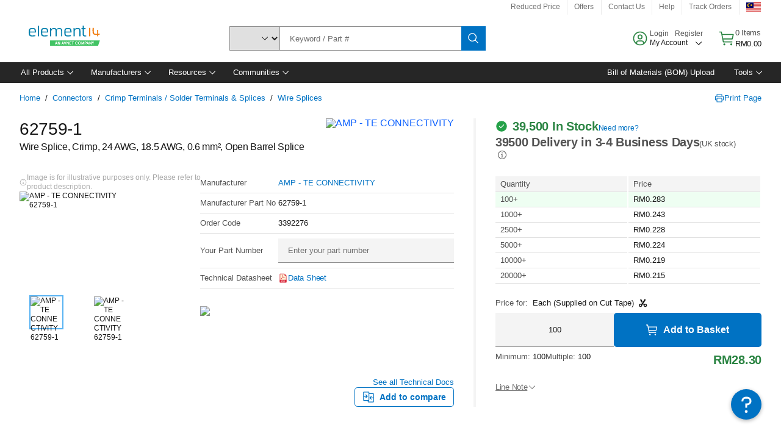

--- FILE ---
content_type: application/x-javascript;charset=utf-8
request_url: https://smetrics.element14.com/id?d_visid_ver=5.5.0&d_fieldgroup=A&mcorgid=106315F354E6D5430A4C98A4%40AdobeOrg&mid=30802471578798214303688192509647641117&ts=1768709420805
body_size: -41
content:
{"mid":"30802471578798214303688192509647641117"}

--- FILE ---
content_type: application/javascript
request_url: https://my.element14.com/Sj4SWXvBgN/hbz2zUHp/i1/9QwOGkwDmN2fJcG1/KBgHAQ/Wkkk/DhJ2cVQB
body_size: 170287
content:
(function(){if(typeof Array.prototype.entries!=='function'){Object.defineProperty(Array.prototype,'entries',{value:function(){var index=0;const array=this;return {next:function(){if(index<array.length){return {value:[index,array[index++]],done:false};}else{return {done:true};}},[Symbol.iterator]:function(){return this;}};},writable:true,configurable:true});}}());(function(){T4();h2C();GIC();var Gc=function(Q7,MB){return Q7==MB;};var hH,GK,C6,f8,Nh,EI,bC,kJ,cS,rI,B7,SW,wB,Hh,hQ,P8,jR,X4,D6,YQ,bJ,tW,w,rK,AU,qT,LF,OM,V8,c3,Sh,pJ,I,rS,HI,Z7,mn,FY,cU,ph,EK,Cl,jU,NI,F3,OR,Yn,wl,q6,np,N8,KW,Mg,K7,ZW,R3,gR,WT,M3,pn,AA,VQ,UM,VW,GT,pC,N6,TL,bK,BK,FK,jM,rJ,L7,Gl,AO,CM,x8,qB,gc,R4,SK,gW,tA,r4,Mh,l6,FM,Tg,Rn,DZ,V6,EQ,ZM,fA,FW,I6,E3,MQ,XV,I8,QY,nB,YH,Eh,CK,VH,NZ,KT,QV,Zp,Th,vU,pU,Hn,TO,NB,KJ,XB,LQ,PM,p7,mI,BL,Mn,BH,kD,bX,XC,ZI,rR,tS,hU,FB,ZV,HC,VY,KA,D3,IO,rT,j6,Jp,Y,L6,Yl,z4,gM,mM,V4,zD,OC,AD,XW,MR,sR,KB,f6,Qh,hO,KE,ng,YL,D8,fg,B4,UH,pY,XU,vS,jH,rM,OF,nV,gg,Wc,NQ,g6,F4,LJ,X8,hD,lL,KR,pZ,OQ,Kl,bE,lU,lB,sJ,bR,AS,sA,VX,El,Ql,FU,MV,Rh,OB,vT,wR,fR,Zn,X3,qO,Un,lp,q3,O4,TH,UL,hL,PE,Pg,lH,cc,PC,Zg,OL,th,MU,JA,sS,hR,nR,wO,HX,OT,An,rg,A3,l7,zR,nS,VT,vK,QH,mR,K8,rp,KC,xc,JZ,qR,IE,Pp,tB,PK,JX,wQ,tV,tg,AK,W6,IM,A7,Yg,wF,JL,qH,VM,ZX,fT,c7,UQ,S4,HB,Xh,DW,wD,fl,WQ,Op,GS,IK,AR,tE,vO,ZK,RY,qp,nU,LO,xV,HY,cQ,dc,VK,TQ,vQ,hp,zJ,bg,MK,Hp,dA,r7,Ip,E2,cF,zQ,jI,DV,DU,JT,tX,TC,ZT,zC,ZB,VE,gX,kH,UD,wS,DK,Zl,b3,nl,lI,zh,gK,ZF,G,UB,Hg,zI,EZ,D2,TI,HO,j3,HU,qg,zF,kI,zg,A4,kO,Ch,hY,g8,mp,gh,bT,X2,BF,HF,Ul,Kg,RL,lJ,bH,xO,fV,GH,Oc,cK,dn,tp,cI,mg,WE,j7,FC,mD,QK,HV,zK,U2,ED,LX,J6,HH,lC,Bc,AM,qC,sZ,Y4,rl,fO,rU,k8,Ig,zO,qW,SD,rW,hS,RV,XF,XX,Jl,cM,cL,B8,R7,Vc,cY,ID,pA,S,tl,EM,pK,J3,IB,SH,MT,XO,XQ,vh,Hl,lQ,NE,GR,TE,DJ,V,G3,Kp,GJ,cW,b6,FV,QB,TJ,T2,UZ,U4,Yp,N,XS,Fg,b7,T3,IS,SA,cT,BT,jW,RO,nF,YW,jX,dl,Gh,Zh,GO,RX,YB,AQ,cV,VU,xh,xK,YD,QQ,A8,cH,dU,OU,pF,mK,hB,mH,vC,VL,KO,RI,zX,YF,kY,X7,G4,sl,OJ,DE,EE,Up,mJ,p4,tQ,GZ,kL,CE,JR,LY,f2,Fc,HL,lE,PL,r3,BE,Wn,pp,v4,UK,BA,MO,WR,En,J7,wU,VB,bV,CU,rX,Bn,wp,Wp,FI,jE,QI,zL,vL,JI,A2,Vh,jT,GU,I4,bQ,KI,kZ,gH,U8,cp,xQ,pO,I2,RR,DD,NH,sL,F8,Ap,z7,v6,q2,OH,r2,fQ,KU,N7,YT,sO,XH,On,VS,IT,K2,mh,Rl,jD,Z,Og,QE,US,GW,TX,cX,bO,nA,O6,DI,xF,In,MW,JO,DL,gJ,ql,qU,jK,LZ,wc,sE,GC,lg,qK,NR,Sl,hV,Pc,BQ,kS,cD,pT,Jn,tK,WB,fX,w7,WH,PU,sC,NY,CW,AW,xT,c4,Jg,BO,bF,pV,XL,EW,jg,WI,sV,bI,ZQ,mY,C2,Mc,nO,Eg,Xn,kg,vX,HK,Q8,l8,S7,k3,Qg,pX,tU,pE,fp,Tl,qE,zU,MS,YU,Rc,JM,PQ,XM,Ic,n2,cl,L,Lg,qV,B3,U3,KH,HS,lW,KQ,UU,FX,IQ,MJ,ZO,jS,Pl,qc,pD,TT,vg,pg,rL,IV,YA,mQ,IC,Dn,m8,lD,GE,s3,DQ,O,Lc,XJ,IR,Xg,SI,gC,nI,mX,AT,n3,Rg,F7,LC,qL,PF,MM,C3,j8,gF,YO,pB,c6,K4,kl,H8,WA,wT,jc,BB,b4,Hc,Al,TF,tT,dE,vR,xJ,bY,sI,rc,gB,OK,jF,Oh,JQ,TK,Lh,SZ,OY,GF,MD,DF,MF,BC,T6,kM,E6,HW,Ec,rV,n7,EX,wI,r8,P2,Bg,TD,GA,fH,AC,vV,t3,vB,q8,PZ,PO,dS,Dp,O7,EU,H6,nh,PJ,xX,x6,mT,PT,bW,Ng,R2,m2,U,FJ,gI,NM,D,xA,lc,gQ,xE,dI,EB,GI,ml,bU,T,Sp,QW,xL,xn,r6,fK,gn,FT,g7,JS,Nc,z6,fE,ZJ,GB,JH,XA,QM,Ug,SX,RF,tM,LT,W4,KS,UE,bZ,SL,WO,nZ,CS,U6,mU,gS,cA,gO,mV,WV,dp,Np,XD,wV,zW,Xc,nT,V2,QA,C8,nJ,nD,qA,OV,XI,zB,DM,LR,ZL,NU,H2,nE,Lp,bl,ln,Bh,Q3,kW,ZE,Zc,F6,NK,C4,AZ,fB,Cp,mC,L2,Ep,sU,XT,Y2,W8,NC,DA,jJ,pR,vp,hM,jl,fY,Fh,MC,BI,Sn,nL,RE,D7,WS,nc,FF,Il,x4,XZ,WU,TY,vE,ST,J4,HQ,wE,m4,Wg,VD,bD,OE,hT,WZ,QC,hE,kX,SJ,pQ,P3,rY,O3,mZ,cZ,xg,vW,Q4,LL,XE,BM,hA,q4,x2,fh,GD,l3,sp,xl,Tc,DY,qQ,lh,nn,Bp,N4,dL,qF,Xp,hJ,UF,UY,lF,HZ,g2,KY,AY,JW,d4,CV,lT,Dg,JC,IX,ZU,fJ,zY,Jc,vI,DH,DT,jC,hC,jY,MY,fU,vH,BV,G7,BD,fD,mF,nQ,CT,CI,QU,CL,cn,mS,IF,n8,sT,dh,k2,QX,HT,bc,W7,Ph,bp,gT,AI,cg,g4,dH,M4,w3,ML,Ml,CJ,JE,AX,gE,OA,SF,t6,lO,xB,CC,PA,Q,HD,H4,TU,Q6,dg,WK,PY,DO,CD,T7,Z8,VR,YY,OO,ND,qD,RH,fW,VJ,JF,R6,Wl,bS,t4,vF,Vg,D4,tH,Tn,NW,cC,FO,xI,gV,vZ,HE,VC,wH,jL,kA,Cc,nW,jB,v8,hl,IU,sH,q,EF,j2,Qp,ZA,kp,lV,gp,L3,Ll,QS,WF,hF,JD,IL,PR,QR,Z2,s7,gD,xD,tZ,fL,cO,cE,wK,sF,AL,SV,xW,PX,E4,n6,JB,Qc,LS,XK,Fp,Y6,kF,rD,A,qI;var LV=function(){Ac=["B","SQ#R","%V*\x00","$9T+","F\x00:\" %(:s=%;JRT","4","2S,","\x00%*HVB2R","U,+<w:)\x07 %U","C85#D5&\b","h\b+V:3pq.","\x40\f3R>\"","#5M\x07","\tU7$2;Q^D>EJ,F*3pS<g*i&S1)&UAUwE4Vw","*7Q,27","\t","\b529B","6H=","\t~<)$YEo\"] C)\"4","=R\v]8%<D","$6NRC$","[Q$","&#I","!!HR","\t _58\x40&","19R\r 32*>\x406%","5]0 8U;","E\r,Q=$9&4\x40,","$B","\"[8)7D",";R-\x40","7\"D","67RC|>^Z6*5U*0\t3$99R,","3\t(\"U=9","#","\x00\x07\b9(5J","_9G\"[*31S\x07","[\x00;)\x3f(\"H7zrLXB#A5","\t&9&(!","L2\f","h\x40\x3fR.^","1\x07 IDD2W","}TD>E2Q3\"3U","7S\x3f","\v G,4","B/*","(8b","3^\'/","IO 5*=9Sx/7O^8GX3\\/.4DSiV","\f5","Y\x40$","1U","P$]-","(%3\x40*=.&YEF6_","r\b-V\t&)d&","\n\x3f","lB=BRml+2i\\crf4Qm`B","\x070439 3R","/7H4$LEq\'q\t*\\\x3f!","GB8G\t._","-(%B&\x07","\x402\\+1U","\v5\"=7C4","\x00\n&\' 2b023_CU%v\n.A","\x40<)$","NX]>\x40","F","4\\ A<;H","(p","$e\n ra","W82","03",".^","F(Gi","0(),`0%&YTD","D\x402VJ738D\x00:",";R\r","5I=+LEc>T\v-\x40","+\x00!1W","w<19B\"&(%\f D6\x00","(","6\x40\v&]",">[i","#$$T,-3H^_9p5A6+<D","F&&,\"D*","3r)>g.\b","k|\r_Ce]Pk","\t ","\t~=\x07\r=XB\\2","r\n\r4^<)$R","5(3\x40\x07&",",","*4.",":2%*\"H7",">3C<)$YEo$P\n1G!%O ","$ >7W=T&=Nt>A\t5\\+","\v5z735S%","C","n:%1H","#Q\"",":3O<6%3_X^","V7\"\"\x40\x07\x00;7\t)(=\x3fN6","3HRd>^,.A4&$","*$Gl%-2~[rjq*\x07-k.\fB\t} \'","G2Q","EU0Z","8](P2","5V4","*7\',\"D<","u$",");<\"","\"=3S9\x00/ EU$FaZ*g>N\x07O(\\()#3B,","z/_","\x07","\'V\n","}z","H8U","7Z*.2H=\b/*\'1D","\x40\f\"","3* :","ig%&\"1\x00% ]U\\2","3*","E75\x3fYYD\\","1R+45","Ce]","!\"N,!$-3","\x40&*;%3U=","Z=\"&H\ni2)\x3f,8Ux0%1NN\x40#Za~6#%M","4\\3w<7$I","#=P[U4G0 W5\"#R .+8",";3F1\x0747NgB8G\t._&>E\n;","G \v","[","+\">E,N","05C\x00&","C<56`\x07;","\t`O\x00n"];};var MI=function rF(Qn,YI){'use strict';var zl=rF;switch(Qn){case vH:{m3.push(KV);if(F2(UX[NT(typeof PV()[wZ(kU)],LE('',[][[]]))?PV()[wZ(Y3)](ET,E7,vl):PV()[wZ(TB)](m7,F2([]),tO)][z2()[AB(hI)](mE,S3,xU,F2(Gg))])){var N3=mO(typeof UX[PV()[wZ(Y3)](ET,J2,vl)][NJ()[Ol(kK)].call(null,ET,Rp,kB,AE)],vc()[bB(lK)].call(null,vJ,LB,C7))?hg()[RT(Gg)](vJ,N2):z2()[AB(UO)](F2({}),x7,Z3,CB);var AV;return m3.pop(),AV=N3,AV;}var YV;return YV=PV()[wZ(PB)](Q2,VI,W8),m3.pop(),YV;}break;case g8:{m3.push(Vn);try{var dJ=m3.length;var zE=F2(M8);var Y7=rA[PV()[wZ(H7)](KK,F2(F2([])),Vl)]();var NF=UX[O2()[p2(Ln)](Vp,x3,KF)][vc()[bB(jO)].call(null,F2({}),Dc,Mp)](UX[O2()[p2(M2)].apply(null,[dO,g6,F2(Gg)])][vc()[bB(Y3)](kT,EJ,dT)],vc()[bB(v7)](RB,Sg,HY));if(NF){Y7++;F2(F2(NF[hg()[RT(cJ)](rE,S2)]))&&s2(NF[hg()[RT(cJ)].call(null,rE,S2)][vc()[bB(M7)](BJ,f3,LI)]()[PV()[wZ(E7)].apply(null,[gU,kB,pI])](SB()[Kc(BJ)].apply(null,[DB,kT,dB,p3,kT,AJ])),dF(Sc[rB]))&&Y7++;}var z3=Y7[vc()[bB(M7)](JJ,f3,LI)]();var TV;return m3.pop(),TV=z3,TV;}catch(Kn){m3.splice(CF(dJ,Gg),Infinity,Vn);var EO;return EO=PV()[wZ(PB)].call(null,Q2,Cg,GH),m3.pop(),EO;}m3.pop();}break;case AH:{m3.push(NO);if(UX[PV()[wZ(Y3)](ET,kT,f7)][mO(typeof WJ()[VV(BJ)],LE([],[][[]]))?WJ()[VV(kB)].apply(null,[V3,wg,B2,Fl]):WJ()[VV(mE)](ET,SU,E7,kE)]){if(UX[O2()[p2(Ln)](Vp,ME,rB)][vc()[bB(jO)](mE,Dc,UT)](UX[PV()[wZ(Y3)](ET,cJ,f7)][WJ()[VV(mE)].apply(null,[ET,SU,nK,kE])][vc()[bB(Y3)](I3,EJ,JK)],z2()[AB(UJ)](g3,AA,AE,jO))){var zp;return zp=hg()[RT(Gg)](vJ,zc),m3.pop(),zp;}var QJ;return QJ=z2()[AB(UO)].call(null,KF,Bl,Z3,F2(F2(Gg))),m3.pop(),QJ;}var tJ;return tJ=PV()[wZ(PB)](Q2,M2,Rh),m3.pop(),tJ;}break;case fh:{m3.push(mB);var tF=mO(typeof PV()[wZ(M7)],LE([],[][[]]))?PV()[wZ(TB)](H3,M2,QF):PV()[wZ(PB)](Q2,F2(F2(W3)),AQ);try{var FE=m3.length;var t7=F2(F2(SC));if(UX[SB()[Kc(G2)](F2({}),v3,sK,JV,F2(F2(Gg)),TB)][PV()[wZ(N2)](QT,ll,RX)]&&UX[SB()[Kc(G2)].call(null,BU,v3,sK,JV,LK,mE)][PV()[wZ(N2)].apply(null,[QT,F2(F2(Gg)),RX])][Sc[d7]]){var AF=mO(UX[NT(typeof SB()[Kc(Y3)],LE([],[][[]]))?SB()[Kc(G2)].apply(null,[w2,v3,sK,JV,l2,LB]):SB()[Kc(Gg)].apply(null,[jV,U7,JU,QO,F2(F2([])),kU])][mO(typeof PV()[wZ(Y3)],'undefined')?PV()[wZ(TB)](zV,Tp,AE):PV()[wZ(N2)].call(null,QT,vJ,RX)][NT(typeof O2()[p2(H7)],'undefined')?O2()[p2(RK)].call(null,rE,mY,YK):O2()[p2(v3)].call(null,YJ,W2,F2(F2(W3)))](Sc[RU]),UX[SB()[Kc(G2)](nK,v3,sK,JV,Fn,HJ)][PV()[wZ(N2)].apply(null,[QT,LU,RX])][W3]);var jp=AF?hg()[RT(Gg)].apply(null,[vJ,YE]):PV()[wZ(rB)].apply(null,[IJ,G2,P7]);var wJ;return m3.pop(),wJ=jp,wJ;}else{var sg;return m3.pop(),sg=tF,sg;}}catch(jZ){m3.splice(CF(FE,Gg),Infinity,mB);var Ag;return m3.pop(),Ag=tF,Ag;}m3.pop();}break;case kA:{m3.push(tI);throw new (UX[mO(typeof z2()[AB(dV)],LE('',[][[]]))?z2()[AB(HJ)](c2,V7,Xl,dK):z2()[AB(BJ)].call(null,jV,OI,v7,F2(W3))])(PV()[wZ(zT)](gl,BJ,fI));}break;case wQ:{var Nl=YI[SC];var SO=YI[M8];m3.push(GV);if(Gc(SO,null)||s2(SO,Nl[vc()[bB(W3)](JJ,II,hn)]))SO=Nl[NT(typeof vc()[bB(ll)],LE('',[][[]]))?vc()[bB(W3)].apply(null,[CO,II,hn]):vc()[bB(d7)](F2(F2({})),RJ,NV)];for(var q7=W3,VF=new (UX[z2()[AB(lK)].call(null,E7,kV,Uc,F2(W3))])(SO);hK(q7,SO);q7++)VF[q7]=Nl[q7];var SE;return m3.pop(),SE=VF,SE;}break;case SL:{m3.push(W3);var UV=z2()[AB(I3)](fF,jV,K3,M7);var Gp=F2(M8);try{var Cn=m3.length;var EV=F2([]);var cB=W3;try{var I7=UX[O2()[p2(ll)].call(null,Tp,Vl,kB)][vc()[bB(Y3)](v3,EJ,k7)][vc()[bB(M7)].call(null,rO,f3,Yc)];UX[O2()[p2(Ln)].call(null,Vp,VO,l2)][z2()[AB(QO)](BU,UI,qJ,F2(F2(Gg)))](I7)[vc()[bB(M7)](YK,f3,Yc)]();}catch(Dl){m3.splice(CF(Cn,Gg),Infinity,W3);if(Dl[O2()[p2(KF)](KF,LK,F2({}))]&&mO(typeof Dl[O2()[p2(KF)](KF,LK,KV)],mO(typeof hg()[RT(M7)],LE('',[][[]]))?hg()[RT(LK)].apply(null,[pb,mj]):hg()[RT(lK)].call(null,lK,sB))){Dl[mO(typeof O2()[p2(CB)],LE([],[][[]]))?O2()[p2(v3)](bG,x1,CO):O2()[p2(KF)].apply(null,[KF,LK,qJ])][mO(typeof wd()[Nm(kB)],'undefined')?wd()[Nm(d7)].apply(null,[X0,Aw,Ln,lP]):wd()[Nm(W3)](NP,d7,fF,kT)](NJ()[Ol(B2)](Gg,Uw,k7,M7))[O2()[p2(JJ)].apply(null,[rO,dw,kT])](function(Ur){m3.push(lz);if(Ur[Im()[fN(kT)](WN,cJ,Uc,II,hn)](vc()[bB(Yj)].call(null,Uw,hI,tX))){Gp=F2(F2(M8));}if(Ur[Im()[fN(kT)](WN,cJ,fF,jq,hn)](Ys()[sd(ll)](Vp,S,nK))){cB++;}m3.pop();});}}UV=mO(cB,LK)||Gp?hg()[RT(Gg)].apply(null,[vJ,JJ]):PV()[wZ(rB)].apply(null,[IJ,g3,Fv]);}catch(zv){m3.splice(CF(Cn,Gg),Infinity,W3);UV=Im()[fN(W3)](P0,Gg,YK,WN,wj);}var Hb;return m3.pop(),Hb=UV,Hb;}break;case VH:{m3.push(Ak);var F1=PV()[wZ(PB)](Q2,LB,R6);try{var Gt=m3.length;var Vv=F2(F2(SC));if(UX[SB()[Kc(G2)](Tp,v3,sK,Lm,N2,g3)][PV()[wZ(N2)].apply(null,[QT,F2(W3),FX])]&&UX[SB()[Kc(G2)].apply(null,[Yw,v3,sK,Lm,N2,VI])][PV()[wZ(N2)](QT,vJ,FX)][Sc[d7]]&&UX[NT(typeof SB()[Kc(I3)],'undefined')?SB()[Kc(G2)](M7,v3,sK,Lm,RU,cJ):SB()[Kc(Gg)](U1,Yv,YK,Aq,II,w2)][mO(typeof PV()[wZ(Qt)],LE([],[][[]]))?PV()[wZ(TB)].call(null,tt,M2,Wv):PV()[wZ(N2)](QT,F2(F2(W3)),FX)][W3][W3]&&UX[SB()[Kc(G2)](Qt,v3,sK,Lm,W3,gU)][PV()[wZ(N2)].call(null,QT,E7,FX)][rA[NT(typeof PV()[wZ(CB)],LE('',[][[]]))?PV()[wZ(H7)](KK,qJ,T1):PV()[wZ(TB)].apply(null,[NV,U1,J1])]()][W3][Ys()[sd(M2)](Vp,rx,IJ)]){var Kx=mO(UX[NT(typeof SB()[Kc(Y3)],'undefined')?SB()[Kc(G2)].apply(null,[Yw,v3,sK,Lm,Ln,LK]):SB()[Kc(Gg)](M7,E0,n1,xr,nK,Tp)][PV()[wZ(N2)].call(null,QT,F2(F2([])),FX)][W3][W3][Ys()[sd(M2)](vJ,rx,IJ)],UX[SB()[Kc(G2)](Qt,v3,sK,Lm,Gg,Qt)][PV()[wZ(N2)].apply(null,[QT,F2([]),FX])][Sc[d7]]);var Pm=Kx?hg()[RT(Gg)](vJ,jx):NT(typeof PV()[wZ(g1)],LE([],[][[]]))?PV()[wZ(rB)].call(null,IJ,Kq,lz):PV()[wZ(TB)](Vm,PP,Jt);var TN;return m3.pop(),TN=Pm,TN;}else{var mG;return m3.pop(),mG=F1,mG;}}catch(Tz){m3.splice(CF(Gt,Gg),Infinity,Ak);var V0;return m3.pop(),V0=F1,V0;}m3.pop();}break;case PC:{m3.push(EN);try{var hN=m3.length;var Uk=F2([]);var q0=W3;var Vw=UX[O2()[p2(Ln)](Vp,fr,LU)][vc()[bB(jO)].call(null,F2({}),Dc,qt)](UX[NT(typeof z2()[AB(KV)],'undefined')?z2()[AB(kB)].call(null,KF,PX,KF,Tk):z2()[AB(HJ)].call(null,E7,sx,Hk,nK)],SB()[Kc(LU)].call(null,d7,lK,Cb,wN,Yw,KV));if(Vw){q0++;if(Vw[z2()[AB(G2)].call(null,fm,C0,g0,E7)]){Vw=Vw[z2()[AB(G2)](I3,C0,g0,v3)];q0+=LE(nx(Vw[vc()[bB(W3)](YK,II,gM)]&&mO(Vw[vc()[bB(W3)].call(null,d7,II,gM)],Sc[rB]),Gg),nx(Vw[Ys()[sd(G2)](F2(F2({})),cH,kB)]&&mO(Vw[Ys()[sd(G2)].apply(null,[II,cH,kB])],SB()[Kc(LU)].apply(null,[Vp,lK,Cb,wN,z0,Ln])),HJ));}}var Am;return Am=q0[vc()[bB(M7)].apply(null,[WN,f3,At])](),m3.pop(),Am;}catch(tN){m3.splice(CF(hN,Gg),Infinity,EN);var bP;return bP=NT(typeof PV()[wZ(PB)],'undefined')?PV()[wZ(PB)](Q2,Uw,t6):PV()[wZ(TB)].apply(null,[Y3,WN,wq]),m3.pop(),bP;}m3.pop();}break;case BM:{var pq=YI[SC];var zG;m3.push(E0);return zG=UX[O2()[p2(Ln)].call(null,Vp,ON,Cg)][vc()[bB(jO)].call(null,BJ,Dc,pG)](UX[SB()[Kc(G2)](nP,v3,sK,mj,Wv,Wv)][Ys()[sd(rO)].call(null,v3,jP,M7)],pq),m3.pop(),zG;}break;case tQ:{m3.push(Nq);var bs=PV()[wZ(PB)].call(null,Q2,Ln,BQ);try{var mr=m3.length;var cN=F2(F2(SC));if(UX[SB()[Kc(G2)].apply(null,[hI,v3,sK,Id,YK,Uq])]&&UX[SB()[Kc(G2)](F2({}),v3,sK,Id,mE,vJ)][Ys()[sd(RK)](Wv,Bs,rO)]&&UX[SB()[Kc(G2)](PP,v3,sK,Id,F2(F2({})),v7)][mO(typeof Ys()[sd(TB)],LE([],[][[]]))?Ys()[sd(Uw)](mE,sB,nr):Ys()[sd(RK)](g1,Bs,rO)][NT(typeof hg()[RT(I3)],LE('',[][[]]))?hg()[RT(M2)].apply(null,[LB,hP]):hg()[RT(LK)](kN,Cg)]){var jN=UX[SB()[Kc(G2)](ll,v3,sK,Id,dK,mE)][Ys()[sd(RK)].apply(null,[Gg,Bs,rO])][hg()[RT(M2)](LB,hP)][vc()[bB(M7)](M7,f3,H3)]();var kn;return m3.pop(),kn=jN,kn;}else{var Vx;return m3.pop(),Vx=bs,Vx;}}catch(gk){m3.splice(CF(mr,Gg),Infinity,Nq);var sz;return m3.pop(),sz=bs,sz;}m3.pop();}break;case Mh:{m3.push(Bk);var Ud=function(pq){return rF.apply(this,[BM,arguments]);};var ks=[PV()[wZ(N2)].apply(null,[QT,kU,IS]),vc()[bB(dV)].call(null,AE,c2,DM)];var pN=ks[hg()[RT(v7)].apply(null,[hx,Mw])](function(Oq){m3.push(Sg);var zj=Ud(Oq);if(F2(F2(zj))&&F2(F2(zj[hg()[RT(cJ)](rE,J1)]))&&F2(F2(zj[hg()[RT(cJ)](rE,J1)][vc()[bB(M7)].apply(null,[Ln,f3,vG])]))){zj=zj[hg()[RT(cJ)].call(null,rE,J1)][vc()[bB(M7)](TB,f3,vG)]();var Tx=LE(mO(zj[PV()[wZ(E7)].call(null,gU,jq,KG)](PV()[wZ(BU)](xU,fm,qm)),dF(Gg)),nx(UX[PV()[wZ(U1)](TB,rO,Hz)](s2(zj[PV()[wZ(E7)](gU,LK,KG)](mO(typeof hg()[RT(Ln)],LE('',[][[]]))?hg()[RT(LK)](gG,Aj):hg()[RT(K3)](dK,YP)),dF(Gg))),Gg));var Bt;return m3.pop(),Bt=Tx,Bt;}else{var rr;return rr=PV()[wZ(PB)].call(null,Q2,F2(F2(W3)),CC),m3.pop(),rr;}m3.pop();});var CN;return CN=pN[Ys()[sd(QO)](jO,gW,ll)](hg()[RT(Ln)](Wv,r8)),m3.pop(),CN;}break;case CL:{m3.push(G1);var Gq=PV()[wZ(PB)](Q2,d7,r4);try{var Wd=m3.length;var Rz=F2(F2(SC));Gq=NT(typeof UX[NT(typeof wd()[Nm(G2)],'undefined')?wd()[Nm(G2)](kt,kB,Tp,rN):wd()[Nm(d7)].apply(null,[jv,Lx,PP,nG])],NT(typeof vc()[bB(LU)],LE([],[][[]]))?vc()[bB(lK)].apply(null,[E7,LB,f6]):vc()[bB(d7)](F2(F2(Gg)),Kj,zx))?hg()[RT(Gg)](vJ,Wk):PV()[wZ(rB)](IJ,w2,F6);}catch(Is){m3.splice(CF(Wd,Gg),Infinity,G1);Gq=Im()[fN(W3)].call(null,P0,Gg,BJ,JJ,BG);}var kr;return m3.pop(),kr=Gq,kr;}break;case M8:{m3.push(nG);var pj=hv(O2()[p2(jO)](M7,qQ,KV),UX[PV()[wZ(Y3)](ET,F2(F2({})),JX)])||s2(UX[SB()[Kc(G2)].apply(null,[AE,v3,sK,fq,Ej,UJ])][Im()[fN(CO)].apply(null,[CB,PP,v3,dV,UG])],W3)||s2(UX[SB()[Kc(G2)](Vp,v3,sK,fq,kU,E7)][NT(typeof hg()[RT(g0)],LE([],[][[]]))?hg()[RT(jO)].call(null,d7,pC):hg()[RT(LK)].apply(null,[KV,Zd])],W3);var Fm=UX[NT(typeof PV()[wZ(Wv)],'undefined')?PV()[wZ(Y3)](ET,JJ,JX):PV()[wZ(TB)](RN,F2(W3),Ym)][vc()[bB(BU)].apply(null,[W3,Hw,Ph])](Im()[fN(BJ)](Kq,G2,BJ,CB,Mr))[vc()[bB(QF)](UO,BU,KR)];var sG=UX[PV()[wZ(Y3)].call(null,ET,F2(F2(W3)),JX)][vc()[bB(BU)](dV,Hw,Ph)](NJ()[Ol(JJ)].apply(null,[g3,Mr,RP,l2]))[vc()[bB(QF)].apply(null,[KF,BU,KR])];var hG=UX[PV()[wZ(Y3)](ET,M2,JX)][vc()[bB(BU)](g3,Hw,Ph)](O2()[p2(v7)].call(null,RU,D4,hx))[mO(typeof vc()[bB(PB)],'undefined')?vc()[bB(d7)].apply(null,[WN,GG,SP]):vc()[bB(QF)](ET,BU,KR)];var gx;return gx=hg()[RT(Ln)].apply(null,[Wv,jD])[hg()[RT(G2)](v7,dL)](pj?hg()[RT(Gg)](vJ,Kb):mO(typeof PV()[wZ(II)],LE([],[][[]]))?PV()[wZ(TB)](gs,cJ,MP):PV()[wZ(rB)](IJ,Kq,WR),z2()[AB(Yw)](F2(W3),wt,rO,Kq))[hg()[RT(G2)](v7,dL)](Fm?hg()[RT(Gg)](vJ,Kb):NT(typeof PV()[wZ(ET)],LE([],[][[]]))?PV()[wZ(rB)].call(null,IJ,Qt,WR):PV()[wZ(TB)](hP,CB,vx),z2()[AB(Yw)].call(null,PP,wt,rO,jV))[hg()[RT(G2)](v7,dL)](sG?mO(typeof hg()[RT(Uw)],LE('',[][[]]))?hg()[RT(LK)](qm,Vn):hg()[RT(Gg)](vJ,Kb):PV()[wZ(rB)].apply(null,[IJ,Tp,WR]),z2()[AB(Yw)](F2(F2(W3)),wt,rO,d7))[hg()[RT(G2)](v7,dL)](hG?hg()[RT(Gg)].apply(null,[vJ,Kb]):PV()[wZ(rB)](IJ,vJ,WR)),m3.pop(),gx;}break;case W6:{m3.push(P7);var Nd=PV()[wZ(PB)](Q2,YK,GC);if(UX[SB()[Kc(G2)](Uq,v3,sK,zs,hI,kB)]&&UX[SB()[Kc(G2)].apply(null,[F2([]),v3,sK,zs,Cg,PP])][PV()[wZ(N2)](QT,G2,kH)]&&UX[SB()[Kc(G2)](lK,v3,sK,zs,LK,UJ)][mO(typeof PV()[wZ(hx)],'undefined')?PV()[wZ(TB)](ME,F2(Gg),MG):PV()[wZ(N2)](QT,QT,kH)][NJ()[Ol(BJ)].call(null,Y3,js,xj,IJ)]){var GN=UX[SB()[Kc(G2)].apply(null,[Wv,v3,sK,zs,U1,W3])][PV()[wZ(N2)](QT,LU,kH)][NJ()[Ol(BJ)].call(null,Y3,js,xj,Cg)];try{var IN=m3.length;var Mx=F2(F2(SC));var Sd=UX[PV()[wZ(Ln)].call(null,Kq,vJ,ms)][vc()[bB(rO)](YK,R0,jS)](Yd(UX[PV()[wZ(Ln)].apply(null,[Kq,II,ms])][z2()[AB(II)].call(null,F2(F2(Gg)),gX,vt,F2(F2(Gg)))](),BG))[vc()[bB(M7)](F2({}),f3,Lj)]();UX[NT(typeof SB()[Kc(d7)],LE([],[][[]]))?SB()[Kc(G2)].call(null,LB,v3,sK,zs,VI,dK):SB()[Kc(Gg)](F2([]),lt,Mp,zd,w2,LK)][PV()[wZ(N2)](QT,Ej,kH)][NJ()[Ol(BJ)](Y3,js,xj,BU)]=Sd;var Ez=mO(UX[SB()[Kc(G2)](PB,v3,sK,zs,hI,cJ)][PV()[wZ(N2)].call(null,QT,F2(F2(Gg)),kH)][NJ()[Ol(BJ)].apply(null,[Y3,js,xj,nK])],Sd);var pv=Ez?hg()[RT(Gg)].apply(null,[vJ,Rr]):PV()[wZ(rB)].apply(null,[IJ,JJ,XC]);UX[SB()[Kc(G2)].call(null,jV,v3,sK,zs,F2([]),BU)][PV()[wZ(N2)].apply(null,[QT,F2(F2(Gg)),kH])][NJ()[Ol(BJ)].call(null,Y3,js,xj,RB)]=GN;var Yq;return m3.pop(),Yq=pv,Yq;}catch(sr){m3.splice(CF(IN,Gg),Infinity,P7);if(NT(UX[SB()[Kc(G2)](Yw,v3,sK,zs,F2(Gg),JJ)][PV()[wZ(N2)](QT,jO,kH)][NJ()[Ol(BJ)](Y3,js,xj,Cg)],GN)){UX[SB()[Kc(G2)].call(null,II,v3,sK,zs,Y3,Fn)][PV()[wZ(N2)](QT,d7,kH)][NJ()[Ol(BJ)].call(null,Y3,js,xj,hx)]=GN;}var hd;return m3.pop(),hd=Nd,hd;}}else{var Ns;return m3.pop(),Ns=Nd,Ns;}m3.pop();}break;case AC:{m3.push(S0);var m0=PV()[wZ(PB)](Q2,UO,DZ);try{var lb=m3.length;var hb=F2([]);m0=NT(typeof UX[vc()[bB(nK)](Qt,ET,pr)],vc()[bB(lK)](F2(W3),LB,lq))?hg()[RT(Gg)].call(null,vJ,Qr):mO(typeof PV()[wZ(mE)],LE('',[][[]]))?PV()[wZ(TB)](Ad,Uc,Ds):PV()[wZ(rB)](IJ,F2([]),Zw);}catch(Ox){m3.splice(CF(lb,Gg),Infinity,S0);m0=Im()[fN(W3)](P0,Gg,g0,BU,Bw);}var sv;return m3.pop(),sv=m0,sv;}break;case vW:{var Fr;m3.push(hm);return Fr=F2(hv(vc()[bB(Y3)](AE,EJ,ls),UX[PV()[wZ(Y3)].call(null,ET,zT,RG)][Ys()[sd(E7)].call(null,qJ,cH,jt)][mO(typeof Ow()[Vd(ET)],'undefined')?Ow()[Vd(v3)].apply(null,[Us,M2,HJ,F2(F2(W3)),Yz,EP]):Ow()[Vd(I3)](YK,Tp,Qt,Ej,O0,Y3)][PV()[wZ(jO)](Cg,J2,zV)])||hv(vc()[bB(Y3)].apply(null,[KV,EJ,ls]),UX[PV()[wZ(Y3)](ET,Tp,RG)][Ys()[sd(E7)](Ej,cH,jt)][Ow()[Vd(I3)].call(null,YK,Qt,Tp,AE,O0,Y3)][hg()[RT(ll)](Rp,U0)])),m3.pop(),Fr;}break;case nW:{m3.push(UN);try{var BN=m3.length;var DP=F2(F2(SC));var Hr=new (UX[PV()[wZ(Y3)].call(null,ET,QO,dv)][Ys()[sd(E7)].call(null,hx,KC,jt)][Ow()[Vd(I3)](YK,JJ,RK,zT,BP,Y3)][PV()[wZ(jO)](Cg,N2,gD)])();var mt=new (UX[PV()[wZ(Y3)].apply(null,[ET,F2(Gg),dv])][Ys()[sd(E7)].call(null,H7,KC,jt)][NT(typeof Ow()[Vd(cJ)],'undefined')?Ow()[Vd(I3)](YK,c2,KF,nK,BP,Y3):Ow()[Vd(v3)](lq,Qw,cJ,F2([]),ws,Pj)][mO(typeof hg()[RT(ll)],LE('',[][[]]))?hg()[RT(LK)](r1,II):hg()[RT(ll)](Rp,CC)])();var K0;return m3.pop(),K0=F2([]),K0;}catch(Bx){m3.splice(CF(BN,Gg),Infinity,UN);var Fs;return Fs=mO(Bx[Ys()[sd(Gg)](F2(F2([])),UI,E7)][Ys()[sd(G2)](d7,TC,kB)],z2()[AB(BJ)](hx,Zk,v7,E7)),m3.pop(),Fs;}m3.pop();}break;case v8:{m3.push(J0);var S1=PV()[wZ(PB)](Q2,g3,TX);try{var Xj=m3.length;var md=F2(M8);S1=UX[PV()[wZ(v7)](HJ,Qt,XX)][mO(typeof vc()[bB(QF)],LE('',[][[]]))?vc()[bB(d7)](Yj,dj,Dq):vc()[bB(Y3)](F2(F2(Gg)),EJ,nz)][NJ()[Ol(W3)](PP,fj,Uc,Cg)](NT(typeof Im()[fN(Y3)],LE(hg()[RT(Ln)].call(null,Wv,CP),[][[]]))?Im()[fN(LU)](tG,mE,cJ,KF,fj):Im()[fN(TB)].call(null,VG,Jx,K3,c2,D1))?hg()[RT(Gg)].apply(null,[vJ,hq]):PV()[wZ(rB)](IJ,N2,RJ);}catch(Mt){m3.splice(CF(Xj,Gg),Infinity,J0);S1=Im()[fN(W3)].apply(null,[P0,Gg,w2,IJ,cx]);}var rv;return m3.pop(),rv=S1,rv;}break;case m6:{m3.push(Uc);var NG=UX[NT(typeof O2()[p2(cJ)],LE([],[][[]]))?O2()[p2(Ln)](Vp,tO,F2(F2([]))):O2()[p2(v3)].call(null,Hq,nG,M7)][hg()[RT(RK)].call(null,HN,X0)]?UX[O2()[p2(Ln)].apply(null,[Vp,tO,dV])][Ys()[sd(Uq)].apply(null,[UO,Bw,cJ])](UX[O2()[p2(Ln)](Vp,tO,TB)][hg()[RT(RK)](HN,X0)](UX[SB()[Kc(G2)].call(null,F2(F2(W3)),v3,sK,Qr,BJ,jO)]))[Ys()[sd(QO)](N2,Tj,ll)](NT(typeof z2()[AB(xs)],LE([],[][[]]))?z2()[AB(Yw)](kK,HN,rO,F2(F2({}))):z2()[AB(HJ)].call(null,F2(F2([])),ds,zz,Qw)):hg()[RT(Ln)](Wv,OP);var Sj;return m3.pop(),Sj=NG,Sj;}break;}};var wG=function(I0,Gr){return I0%Gr;};var jn=function(){Lw=["\x6c\x65\x6e\x67\x74\x68","\x41\x72\x72\x61\x79","\x63\x6f\x6e\x73\x74\x72\x75\x63\x74\x6f\x72","\x6e\x75\x6d\x62\x65\x72"];};var AH,SC,M8,m6,XR,LH,zS,rH,F,P6,f4;var CF=function(Pw,gN){return Pw-gN;};var NT=function(wk,c1){return wk!==c1;};var Yr=function(kP){return UX["unescape"](UX["encodeURIComponent"](kP));};var bN=function(bk,Pk){return bk|Pk;};var sw=function(){return Bb.apply(this,[Z8,arguments]);};var K1=function(Fz){return void Fz;};var lj=function(fw){if(fw===undefined||fw==null){return 0;}var Zs=fw["toLowerCase"]()["replace"](/[^0-9]+/gi,'');return Zs["length"];};var nt=function(){return GP.apply(this,[VH,arguments]);};var Vk=function(qd){var Tv=qd[0]-qd[1];var Lv=qd[2]-qd[3];var Tb=qd[4]-qd[5];var Gw=UX["Math"]["sqrt"](Tv*Tv+Lv*Lv+Tb*Tb);return UX["Math"]["floor"](Gw);};var xw=function pw(Fj,Ft){var Sb=pw;do{switch(Fj){case HQ:{FP=CF(Iw,m3[CF(m3.length,Gg)]);Fj+=jX;}break;case m8:{var wn=LE([],[]);Fj=JL;vr=CF(Zj,m3[CF(m3.length,Gg)]);}break;case KW:{if(hK(Fq,Hx[Lw[W3]])){do{SB()[Hx[Fq]]=F2(CF(Fq,Gg))?function(){x0=[];pw.call(this,kW,[Hx]);return '';}:function(){var Zm=Hx[Fq];var N0=SB()[Zm];return function(Db,px,nw,H1,dP,Rs){if(mO(arguments.length,W3)){return N0;}var Cx=pw(K8,[Y3,px,nw,H1,nK,g1]);SB()[Zm]=function(){return Cx;};return Cx;};}();++Fq;}while(hK(Fq,Hx[Lw[W3]]));}Fj-=w;}break;case N8:{while(s2(AN,W3)){if(NT(pP[AG[HJ]],UX[AG[Gg]])&&Ld(pP,xv[AG[W3]])){if(Gc(xv,Lq)){Pn+=GP(E4,[FP]);}return Pn;}if(mO(pP[AG[HJ]],UX[AG[Gg]])){var xd=Uv[xv[pP[W3]][W3]];var Em=pw(V4,[LE(FP,m3[CF(m3.length,Gg)]),AN,xd,pP[Gg]]);Pn+=Em;pP=pP[W3];AN-=Nx(SL,[Em]);}else if(mO(xv[pP][AG[HJ]],UX[AG[Gg]])){var xd=Uv[xv[pP][W3]];var Em=pw(V4,[LE(FP,m3[CF(m3.length,Gg)]),AN,xd,W3]);Pn+=Em;AN-=Nx(SL,[Em]);}else{Pn+=GP(E4,[FP]);FP+=xv[pP];--AN;};++pP;}Fj=BA;}break;case Q4:{var hk=Ac[gb];Fj=dS;}break;case BA:{return Pn;}break;case T:{Fj+=pY;while(s2(KP,W3)){if(NT(YN[Ct[HJ]],UX[Ct[Gg]])&&Ld(YN,Ut[Ct[W3]])){if(Gc(Ut,xN)){jk+=GP(E4,[Sq]);}return jk;}if(mO(YN[Ct[HJ]],UX[Ct[Gg]])){var M1=km[Ut[YN[W3]][W3]];var ZN=pw(CW,[YN[Gg],KP,RB,M1,LE(Sq,m3[CF(m3.length,Gg)])]);jk+=ZN;YN=YN[W3];KP-=Nx(sH,[ZN]);}else if(mO(Ut[YN][Ct[HJ]],UX[Ct[Gg]])){var M1=km[Ut[YN][W3]];var ZN=pw.call(null,CW,[W3,KP,LU,M1,LE(Sq,m3[CF(m3.length,Gg)])]);jk+=ZN;KP-=Nx(sH,[ZN]);}else{jk+=GP(E4,[Sq]);Sq+=Ut[YN];--KP;};++YN;}}break;case JL:{Fj-=CD;while(s2(dk,W3)){if(NT(hj[Lw[HJ]],UX[Lw[Gg]])&&Ld(hj,nq[Lw[W3]])){if(Gc(nq,x0)){wn+=GP(E4,[vr]);}return wn;}if(mO(hj[Lw[HJ]],UX[Lw[Gg]])){var Wj=Es[nq[hj[W3]][W3]];var JG=pw.apply(null,[K8,[Kq,dk,hj[Gg],LE(vr,m3[CF(m3.length,Gg)]),B2,Wj]]);wn+=JG;hj=hj[W3];dk-=Nx(AH,[JG]);}else if(mO(nq[hj][Lw[HJ]],UX[Lw[Gg]])){var Wj=Es[nq[hj][W3]];var JG=pw.apply(null,[K8,[PB,dk,W3,LE(vr,m3[CF(m3.length,Gg)]),AE,Wj]]);wn+=JG;dk-=Nx(AH,[JG]);}else{wn+=GP(E4,[vr]);vr+=nq[hj];--dk;};++hj;}}break;case Oh:{return Bb(rM,[zq]);}break;case sA:{var Sx=AP[b1];Fj=fH;}break;case LH:{Fj=WZ;gv=[RU,Ln,dF(cJ),dF(cJ),dF(Gg),d7,dF(cJ),dF(c2),J2,ET,dF(lK),[rB],Gg,dF(Gg),dF(v3),v3,Uw,dF(HJ),mE,dF(II),II,W3,dF(HJ),dF(v3),dF(Y3),QO,dF(Gg),dF(mE),dF(Gg),dF(hx),c2,d7,dF(v3),dF(d7),d7,dF(QO),kB,dF(hx),v3,dF(kB),c2,dF(LK),mE,dF(c2),LU,ET,dF(I3),dF(PP),mE,dF(dK),kU,dF(ET),I3,dF(ET),dF(g3),[Gg],d7,HJ,d7,dF(Gg),dF(Wv),RU,dF(v3),dF(kB),[W3],I3,LK,dF(cJ),PP,Gg,dF(QO),TB,rB,[W3],KV,nP,dF(AJ),cJ,d7,dF(rB),dF(HJ),cJ,dF(BJ),J2,dF(d7),rB,dF(ET),Ln,dF(HJ),dF(kT),M7,dF(Ln),d7,dF(QO),dF(PP),[Gg],DB,dF(lK),dF(Y3),dF(Uq),dF(mE),g3,W3,dF(rB),W3,d7,dF(rB),LK,dF(HJ),Gg,TB,Fn,W3,dF(LK),dF(Y3),dF(I3),ET,BJ,dF(rO),g3,mE,Gg,dF(d7),HJ,W3,HJ,kB,LK,HJ,dF(rB),dF(TB),HJ,PP,W3,dF(dK),CB,dF(Gg),dF(d7),Gg,dF(Gg),LK,Gg,dF(hx),QO,PP,cJ,dF(lK),mE,dF(g3),G2,kK,dF(d7),kB,d7,dF(fF),kU,K3,dF(kB),BJ,dF(kT),lK,dF(Y3),G2,dF(HJ),mE,dF(vJ),kK,dF(Ln),[rB],TB,dF(Y3),dF(Gg),dF(rB),dF(rB),Qt,dF(ET),TB,dF(cJ),dF(Wv),g0,dF(Y3),cJ,dF(cJ),v3,Ln,v3,d7];}break;case NC:{Fj=T;var jk=LE([],[]);Sq=CF(Ws,m3[CF(m3.length,Gg)]);}break;case NY:{Fj=WZ;for(var Y1=W3;hK(Y1,wm.length);Y1++){var vs=mw(wm,Y1);var Gn=mw(gw.d6,Ok++);gj+=GP(E4,[bN(qz(B1(vs),Gn),qz(B1(Gn),vs))]);}return gj;}break;case dS:{Fj=WZ;for(var St=CF(hk.length,Gg);Ld(St,W3);St--){var rG=wG(CF(LE(St,N1),m3[CF(m3.length,Gg)]),Xq.length);var lG=mw(hk,St);var Br=mw(Xq,rG);Fk+=GP(E4,[qz(B1(qz(lG,Br)),bN(lG,Br))]);}return Bb(F,[Fk]);}break;case rR:{m3.pop();Fj=WZ;}break;case SZ:{Fj-=rM;return wn;}break;case nW:{return [[Gg,dF(QO),ET,HJ,dF(Wv)],[LU,dF(HJ),Y3,dF(lK),kB],[],[dF(Ln),HJ,PP],[],[]];}break;case SD:{Fj=WZ;return fx;}break;case QA:{var dz=wG(CF(ww,m3[CF(m3.length,Gg)]),B2);Fj+=B4;var Bd=mN[Nz];var Dv=W3;while(hK(Dv,Bd.length)){var IP=mw(Bd,Dv);var Q0=mw(Fw.YX,dz++);fx+=GP(E4,[qz(B1(qz(IP,Q0)),bN(IP,Q0))]);Dv++;}}break;case AC:{var gb=Ft[SC];var N1=Ft[M8];var TG=Ft[m6];Fj+=QS;var Xq=Ac[gq];var Fk=LE([],[]);}break;case fH:{for(var ps=CF(Sx.length,Gg);Ld(ps,W3);ps--){var vw=wG(CF(LE(ps,nN),m3[CF(m3.length,Gg)]),Rk.length);var ld=mw(Sx,ps);var mv=mw(Rk,vw);zq+=GP(E4,[bN(qz(B1(ld),mv),qz(B1(mv),ld))]);}Fj-=BC;}break;case cW:{return jk;}break;case jM:{while(s2(cr,W3)){if(NT(TP[qj[HJ]],UX[qj[Gg]])&&Ld(TP,kz[qj[W3]])){if(Gc(kz,Vb)){qq+=GP(E4,[Bj]);}return qq;}if(mO(TP[qj[HJ]],UX[qj[Gg]])){var kw=Xs[kz[TP[W3]][W3]];var zm=pw(n8,[TP[Gg],kw,z0,v7,LE(Bj,m3[CF(m3.length,Gg)]),cr]);qq+=zm;TP=TP[W3];cr-=Nx(AR,[zm]);}else if(mO(kz[TP][qj[HJ]],UX[qj[Gg]])){var kw=Xs[kz[TP][W3]];var zm=pw(n8,[W3,kw,Uw,Qw,LE(Bj,m3[CF(m3.length,Gg)]),cr]);qq+=zm;cr-=Nx(AR,[zm]);}else{qq+=GP(E4,[Bj]);Bj+=kz[TP];--cr;};++TP;}Fj=XA;}break;case OQ:{Fj=WZ;if(hK(Rj,NN.length)){do{hg()[NN[Rj]]=F2(CF(Rj,LK))?function(){return Nx.apply(this,[AC,arguments]);}:function(){var Gx=NN[Rj];return function(xk,cP){var lv=DN.apply(null,[xk,cP]);hg()[Gx]=function(){return lv;};return lv;};}();++Rj;}while(hK(Rj,NN.length));}}break;case EM:{for(var Fd=W3;hK(Fd,f0[vc()[bB(W3)].call(null,Uq,II,P8)]);Fd=LE(Fd,Gg)){(function(){var vm=f0[Fd];m3.push(Xk);var Nk=hK(Fd,Tw);var ht=Nk?vc()[bB(Gg)](RU,I3,HC):PV()[wZ(W3)](OG,vJ,KA);var Gd=Nk?UX[O2()[p2(W3)](v3,Y,QF)]:UX[Ys()[sd(W3)](F2(F2({})),LI,Yw)];var Uj=LE(ht,vm);rA[Uj]=function(){var Zv=Gd(mP(vm));rA[Uj]=function(){return Zv;};return Zv;};m3.pop();}());}Fj+=YY;}break;case fh:{x0=[G2,dF(lK),dF(LK),Uw,dF(lK),DB,[W3],dF(nP),CB,kT,dF(Gg),dF(d7),dF(v3),rB,rB,W3,dF(mE),Ln,dF(HJ),dF(TB),dF(rB),dF(Ln),TB,W3,dF(LK),dF(YK),kd,g3,dF(d7),dF(PP),dF(N2),dF(Y3),xs,dF(d7),cJ,rB,dF(Y3),dF(Gg),dF(z0),dF(B2),CB,kT,dF(rB),dF(E7),BU,Gg,dF(HJ),dF(v3),d7,dF(Y3),dF(nP),QF,dF(d7),dF(jO),H7,rB,dF(E7),E7,v3,dF(kB),[LK],dF(Gg),dF(l2),UO,TB,dF(Gg),Ln,dF(QO),cJ,d7,d7,dF(BU),UO,d7,dF(Y3),ET,dF(ET),HJ,ET,dF(mE),lK,Gg,dF(BU),jO,Ln,dF(Gg),dF(Gg),dF(Uw),dF(d7),Gg,dF(E7),jO,dF(v3),dF(xs),QF,dF(TB),dF(rB),dF(E7),Qt,I3,QO,dF(kB),d7,dF(U1),dF(ET),nK,dF(ET),lK,dF(Y3),dF(HJ),dF(g1),W3,d7,PP,[HJ],lK,dF(QO),Ln,ET,dF(I3),kB,v3,dF(kT),QO,dF(mE),Uw,dF(Qt),vJ,v3,[HJ],QO,dF(d7),rB,dF(Qt),Fn,dF(Y3),dF(kB),ET,dF(kB),Ln,dF(Gg),W3,cJ,Gg,dF(v3),LB,dF(LB),kd,QO,dF(lK),QO,dF(kB),lK,dF(ET),dF(E7),UO,[LK],dF(cJ),dF(U1),Tp,v3,dF(Gg),dF(TB),dF(CB),dF(PP),mE,dF(Uc),Uc,dF(mE),cJ,v3,v3,dF(Uw),dF(Qt),dF(mE),HJ,dF(Gg),Ln,dF(TB),dF(kK),CO,dF(M7),g0,v3,HJ,dF(TB),dF(lK),I3,dF(lK),dF(HJ),dF(Ln),QO,dF(d7),rB,HJ,dF(QO),kB,dF(LK),kB,dF(lK),I3,dF(rO),I3,lK,dF(d7),HJ,dF(rB),dF(HJ),rB,LK,dF(QO),PP,dF(rB),Ln,dF(Y3),dF(Uw),rB,mE,dF(QO),[W3],dF(Qt),J2,dF(d7),W3,Gg,v3,mE,dF(lK),dF(LK),QO,dF(mE),dF(Wv),g0,dF(Y3),cJ,dF(cJ),v3,Ln,dF(Ln),kT,dF(YK),Qt,dF(kB),Gg,dF(Gg),dF(Gg),dF(cJ),PP,W3,dF(g3),Ln,dF(HJ),dF(PP),mE,dF(II),II,W3,dF(HJ),dF(v3),dF(Y3),QO,dF(Gg),dF(mE),dF(Y3),ll,dF(cJ),mE,dF(TB),Y3,dF(kB),Ln,kB,d7,dF(kB),lK,dF(d7),dF(LK),Uw,W3,dF(Uw),Ln,dF(Gg),d7,dF(Y3),dF(rB),dF(PP),v3,dF(Uw)];Fj+=H8;}break;case tQ:{var b1=Ft[SC];var nN=Ft[M8];var Rk=AP[W3];Fj+=AZ;var zq=LE([],[]);}break;case V4:{var Iw=Ft[SC];var AN=Ft[M8];var xv=Ft[m6];Fj+=wQ;var pP=Ft[f4];if(mO(typeof xv,AG[rB])){xv=Lq;}var Pn=LE([],[]);}break;case CW:{var YN=Ft[SC];Fj=NC;var KP=Ft[M8];var f1=Ft[m6];var Ut=Ft[f4];var Ws=Ft[AH];if(mO(typeof Ut,Ct[rB])){Ut=xN;}}break;case OL:{for(var JN=W3;hK(JN,Dt[vc()[bB(W3)].apply(null,[KF,II,MS])]);JN=LE(JN,Gg)){var qw=Dt[NT(typeof z2()[AB(HJ)],LE([],[][[]]))?z2()[AB(Y3)].apply(null,[g3,PY,Eq,Wv]):z2()[AB(HJ)].call(null,Qt,Fn,sn,gU)](JN);var Td=Lz[qw];Cw+=Td;}var Wx;return m3.pop(),Wx=Cw,Wx;}break;case U4:{Fj=WZ;for(var Fx=W3;hK(Fx,ss[AG[W3]]);++Fx){wd()[ss[Fx]]=F2(CF(Fx,d7))?function(){Lq=[];pw.call(this,vH,[ss]);return '';}:function(){var qv=ss[Fx];var bz=wd()[qv];return function(D0,HP,hz,sm){if(mO(arguments.length,W3)){return bz;}var Wq=pw(V4,[D0,HP,zT,sm]);wd()[qv]=function(){return Wq;};return Wq;};}();}}break;case gH:{var Ot=Ft[SC];Fj=NY;var pm=Ft[M8];var Zq=Ft[m6];var gj=LE([],[]);var Ok=wG(CF(Zq,m3[CF(m3.length,Gg)]),I3);var wm=v0[pm];}break;case pZ:{Fj+=T6;var rj=Ft[SC];gw=function(VN,mz,tq){return pw.apply(this,[gH,arguments]);};return Dr(rj);}break;case g8:{var wv=Ft[SC];var ww=Ft[M8];var Nz=Ft[m6];var fx=LE([],[]);Fj+=OQ;}break;case UM:{Fj=WZ;var nm=Ft[SC];Fw=function(w1,n0,ZP){return pw.apply(this,[g8,arguments]);};return Zb(nm);}break;case vH:{var ss=Ft[SC];Fj=U4;}break;case AR:{if(mO(typeof kz,qj[rB])){kz=Vb;}Fj+=F4;var qq=LE([],[]);Bj=CF(bt,m3[CF(m3.length,Gg)]);}break;case jX:{Es=[[dF(g3),dF(rB),v3,dF(HJ),kB],[],[dF(v3),lK,dF(ET)],[],[TB,dF(kB),Gg]];Fj=WZ;}break;case XA:{return qq;}break;case KQ:{var NN=Ft[SC];Cm(NN[W3]);Fj=OQ;var Rj=W3;}break;case K8:{var Pt=Ft[SC];var dk=Ft[M8];var hj=Ft[m6];var Zj=Ft[f4];var nk=Ft[AH];var nq=Ft[LH];Fj+=pQ;if(mO(typeof nq,Lw[rB])){nq=x0;}}break;case kW:{Fj=KW;var Hx=Ft[SC];var Fq=W3;}break;case GA:{var f0=Ft[SC];var Tw=Ft[M8];m3.push(Aw);var mP=pw(HD,[]);Fj-=AD;}break;case QM:{var Dt=Ft[SC];var Lz=Ft[M8];m3.push(WP);Fj+=BL;var Cw=hg()[RT(Ln)](Wv,kZ);}break;case HD:{m3.push(J2);var Bv={'\x32':hg()[RT(W3)](zT,mj),'\x33':PV()[wZ(Gg)].call(null,Y3,Uw,rs),'\x35':z2()[AB(W3)].call(null,l2,Pv,rB,z0),'\x38':NT(typeof z2()[AB(W3)],LE('',[][[]]))?z2()[AB(Gg)](Ej,zN,W3,l2):z2()[AB(HJ)].apply(null,[J2,Wm,Hz,AJ]),'\x41':PV()[wZ(rB)].apply(null,[IJ,kB,Vr]),'\x44':NT(typeof hg()[RT(W3)],LE([],[][[]]))?hg()[RT(Gg)].apply(null,[vJ,Yw]):hg()[RT(LK)](Tt,G0),'\x49':z2()[AB(rB)](Tp,Jb,VI,G2),'\x52':mO(typeof vc()[bB(Gg)],LE('',[][[]]))?vc()[bB(d7)].call(null,M7,f7,PB):vc()[bB(rB)].call(null,UO,UJ,x4),'\x54':z2()[AB(Ln)].apply(null,[F2(F2(Gg)),Dz,OG,lK]),'\x63':hg()[RT(rB)].apply(null,[AE,Iv]),'\x73':vc()[bB(Ln)](RU,nK,C1)};var Px;return Px=function(HG){return pw(QM,[HG,Bv]);},m3.pop(),Px;}break;case n8:{Fj-=mM;var TP=Ft[SC];var kz=Ft[M8];var lk=Ft[m6];var sq=Ft[f4];var bt=Ft[AH];var cr=Ft[LH];}break;}}while(Fj!=WZ);};var R1=function(vP,W0){return vP<=W0;};var Cr=function(){return UX["window"]["navigator"]["userAgent"]["replace"](/\\|"/g,'');};var gz=function(){AP=["D z=H#.$H8&\\b\\QVsJ*nhF*","\"J#-:","E","U\"#h+\"+M:nRI[AA.\v3#O:),,","E\'[!3-H,TBIE1\x3f=%Y\"0F2S",".1d>B1\bDAZI$5","UZFc","J(&&0","\\Q","_\x40\\#4\"Z ","$2\\mh\x00\tUG\x40JT","LJ2)^<$","J","06[6T","00J;U","BI\x005\"P9.","]AJ4#Q*","","4\x40,S\x07]KFVu$#","ASAP\n\x00","\\\")&,]","V","4Z\x3f5*0L;","]C\"5Z","CT[LC<\"-Z<","^DT","DB[","\n^\x40[CC","-_\b]TWKi\x079)Q=","\x0754R=","","-Z701\'Z,","","}b1&cgs",".#Y","306Z","TAYmO52M\'#+N1[\t","$)j>0&0j>I\x00","\'*4L1","G","#/+J4","A]A\x40=R/)/M;H\x00B","\\K","$)z\"%.\'G+","K$*1","\x071%T%-","5H+S\v\"IR\x40JU\x3f(m+36.]","$*1Y>NtZQJV\x3f(","\x00#.","qGT5fm+-,6L~\x00ZV]_=51Z<","52J<.","^\x40E\n2P<!$\'","^U","^:4\"!AL\x00\tE","GKAFD\x07","#O+_+^A","4#G+$\x07\x00","02P1T\x00nCVKO\x3f(^\")1v3UTF","^=9-!","*\x3f3k;\"&by3OJXL","\"!]6L\x00\"]G_JH","XC\t92m\'L-y\n\t_GQ[O","S>)H ",".,0D>V","b)rx","/\nRNP|adA(7#i}\x07(\f|,wJ)_h\nhu\x00)\tp%S\x07IX","$\x3fO+","\\O","U$.Z=)0Y:_yCAG","Q","OSHH\x07\x3f+Z:%1",":8]CA[q\n\x0794~\"%16","F#\",.","/hjh"," *","L",")0\fH","qv-ER`JW#2","]CA[","ww_2X^{H[o|\x072qu>mMX\va^NK4o\x0021#P{","#,,J>N","\n5*S\'$,","1","nG\\",")%7]0H\x00TwBKG#","","O\'^GG\x40pS\"\'O>%\'","<J\x00\t\v"," *J))-H+[","\n\fy\nn",",F(","PF[","\bXLFJT\x3f\n #","1*","_\"","VFU1\x3fq/-&","\b","R\nELSBC","AD","%10F-","U\x07\rTAFa54^:/1","fS[C","XLV\x40Q8\x3f6Z\v21-[","37K3S","\x3f(K+.7\x401^\n","\"Z\"4","UJR/&/\\+\"6H","%L+","N","^}WA","\b\\R^JR>","CC\\KU","ZyP#Kv]1","*/O\r/\'\'","Y\n\t_GQ[","2U&]C\x40BU","&\'S","2UTO]YC","\x07$6Ltol","$\x40-I+^CV","PCS\x07\x3f)K&","3\'\'","-\\","VLSCU","=%+]+2","AR^V`3","%^\",&&z:V\x00\tXW_","&","\tBVtZH\b\x079)Q=","0J]","HC,$#S+-&6[&","\'/v;S","]WW`\x40","D[AG\x07)\nP-","}H+6x","A_G","]\x00~U\\T54K7&1J-S^PA","X+4\n6L2","\b<*Z*+#G+U\b"];};var A0=function Dk(Nv,rq){'use strict';var cG=Dk;switch(Nv){case DL:{var Pz=function(Sk,tr){m3.push(Mw);if(F2(jz)){for(var bm=Sc[d7];hK(bm,Sc[Ln]);++bm){if(hK(bm,Wv)||mO(bm,Sc[Y3])||mO(bm,hx)||mO(bm,hI)){tm[bm]=dF(Sc[rB]);}else{tm[bm]=jz[vc()[bB(W3)](F2(F2([])),II,sL)];jz+=UX[NT(typeof Ys()[sd(g3)],LE([],[][[]]))?Ys()[sd(Y3)](G2,mS,KV):Ys()[sd(Uw)].call(null,QF,Jj,Q1)][O2()[p2(PP)](EJ,sR,F2(F2(Gg)))](bm);}}}var VP=hg()[RT(Ln)].apply(null,[Wv,WQ]);for(var Rd=W3;hK(Rd,Sk[vc()[bB(W3)].call(null,Ej,II,sL)]);Rd++){var L1=Sk[z2()[AB(Y3)](F2(F2(Gg)),ZM,Eq,F2(F2(Gg)))](Rd);var nj=qz(j1(tr,cJ),rA[z2()[AB(K3)](qJ,YA,RB,KV)]());tr*=Sc[cJ];tr&=Sc[v3];tr+=Sc[Uw];tr&=Sc[kB];var fb=tm[Sk[PV()[wZ(mE)](LU,F2({}),xQ)](Rd)];if(mO(typeof L1[PV()[wZ(G2)].apply(null,[Kw,rO,QR])],Ys()[sd(mE)](Gg,l8,hx))){var ct=L1[PV()[wZ(G2)].apply(null,[Kw,JJ,QR])](W3);if(Ld(ct,Wv)&&hK(ct,KK)){fb=tm[ct];}}if(Ld(fb,W3)){var rw=wG(nj,jz[vc()[bB(W3)](z0,II,sL)]);fb+=rw;fb%=jz[vc()[bB(W3)].call(null,Qt,II,sL)];L1=jz[fb];}VP+=L1;}var Bq;return m3.pop(),Bq=VP,Bq;};var F0=function(Yt){var Et=[0x428a2f98,0x71374491,0xb5c0fbcf,0xe9b5dba5,0x3956c25b,0x59f111f1,0x923f82a4,0xab1c5ed5,0xd807aa98,0x12835b01,0x243185be,0x550c7dc3,0x72be5d74,0x80deb1fe,0x9bdc06a7,0xc19bf174,0xe49b69c1,0xefbe4786,0x0fc19dc6,0x240ca1cc,0x2de92c6f,0x4a7484aa,0x5cb0a9dc,0x76f988da,0x983e5152,0xa831c66d,0xb00327c8,0xbf597fc7,0xc6e00bf3,0xd5a79147,0x06ca6351,0x14292967,0x27b70a85,0x2e1b2138,0x4d2c6dfc,0x53380d13,0x650a7354,0x766a0abb,0x81c2c92e,0x92722c85,0xa2bfe8a1,0xa81a664b,0xc24b8b70,0xc76c51a3,0xd192e819,0xd6990624,0xf40e3585,0x106aa070,0x19a4c116,0x1e376c08,0x2748774c,0x34b0bcb5,0x391c0cb3,0x4ed8aa4a,0x5b9cca4f,0x682e6ff3,0x748f82ee,0x78a5636f,0x84c87814,0x8cc70208,0x90befffa,0xa4506ceb,0xbef9a3f7,0xc67178f2];var Rx=0x6a09e667;var Dw=0xbb67ae85;var Om=0x3c6ef372;var Ww=0xa54ff53a;var Xd=0x510e527f;var gt=0x9b05688c;var Ts=0x1f83d9ab;var As=0x5be0cd19;var cz=Yr(Yt);var EG=cz["length"]*8;cz+=UX["String"]["fromCharCode"](0x80);var rP=cz["length"]/4+2;var Lr=UX["Math"]["ceil"](rP/16);var Qx=new (UX["Array"])(Lr);for(var xt=0;xt<Lr;xt++){Qx[xt]=new (UX["Array"])(16);for(var YG=0;YG<16;YG++){Qx[xt][YG]=cz["charCodeAt"](xt*64+YG*4)<<24|cz["charCodeAt"](xt*64+YG*4+1)<<16|cz["charCodeAt"](xt*64+YG*4+2)<<8|cz["charCodeAt"](xt*64+YG*4+3)<<0;}}var PN=EG/UX["Math"]["pow"](2,32);Qx[Lr-1][14]=UX["Math"]["floor"](PN);Qx[Lr-1][15]=EG;for(var qx=0;qx<Lr;qx++){var Vz=new (UX["Array"])(64);var c0=Rx;var pk=Dw;var rt=Om;var Mq=Ww;var gm=Xd;var rz=gt;var b0=Ts;var Tr=As;for(var Qm=0;Qm<64;Qm++){var Qk=void 0,Kr=void 0,Ks=void 0,XG=void 0,hs=void 0,fv=void 0;if(Qm<16)Vz[Qm]=Qx[qx][Qm];else{Qk=tw(Vz[Qm-15],7)^tw(Vz[Qm-15],18)^Vz[Qm-15]>>>3;Kr=tw(Vz[Qm-2],17)^tw(Vz[Qm-2],19)^Vz[Qm-2]>>>10;Vz[Qm]=Vz[Qm-16]+Qk+Vz[Qm-7]+Kr;}Kr=tw(gm,6)^tw(gm,11)^tw(gm,25);Ks=gm&rz^~gm&b0;XG=Tr+Kr+Ks+Et[Qm]+Vz[Qm];Qk=tw(c0,2)^tw(c0,13)^tw(c0,22);hs=c0&pk^c0&rt^pk&rt;fv=Qk+hs;Tr=b0;b0=rz;rz=gm;gm=Mq+XG>>>0;Mq=rt;rt=pk;pk=c0;c0=XG+fv>>>0;}Rx=Rx+c0;Dw=Dw+pk;Om=Om+rt;Ww=Ww+Mq;Xd=Xd+gm;gt=gt+rz;Ts=Ts+b0;As=As+Tr;}return [Rx>>24&0xff,Rx>>16&0xff,Rx>>8&0xff,Rx&0xff,Dw>>24&0xff,Dw>>16&0xff,Dw>>8&0xff,Dw&0xff,Om>>24&0xff,Om>>16&0xff,Om>>8&0xff,Om&0xff,Ww>>24&0xff,Ww>>16&0xff,Ww>>8&0xff,Ww&0xff,Xd>>24&0xff,Xd>>16&0xff,Xd>>8&0xff,Xd&0xff,gt>>24&0xff,gt>>16&0xff,gt>>8&0xff,gt&0xff,Ts>>24&0xff,Ts>>16&0xff,Ts>>8&0xff,Ts&0xff,As>>24&0xff,As>>16&0xff,As>>8&0xff,As&0xff];};var wz=function(){var nv=Cr();var Sr=-1;if(nv["indexOf"]('Trident/7.0')>-1)Sr=11;else if(nv["indexOf"]('Trident/6.0')>-1)Sr=10;else if(nv["indexOf"]('Trident/5.0')>-1)Sr=9;else Sr=0;return Sr>=9;};var Vq=function(){var fP=A1();var Xr=UX["Object"]["prototype"]["hasOwnProperty"].call(UX["Navigator"]["prototype"],'mediaDevices');var Cs=UX["Object"]["prototype"]["hasOwnProperty"].call(UX["Navigator"]["prototype"],'serviceWorker');var cw=! !UX["window"]["browser"];var xG=typeof UX["ServiceWorker"]==='function';var xz=typeof UX["ServiceWorkerContainer"]==='function';var ZG=typeof UX["frames"]["ServiceWorkerRegistration"]==='function';var Ux=UX["window"]["location"]&&UX["window"]["location"]["protocol"]==='http:';var zk=fP&&(!Xr||!Cs||!xG||!cw||!xz||!ZG)&&!Ux;return zk;};var A1=function(){var Er=Cr();var Gz=/(iPhone|iPad).*AppleWebKit(?!.*(Version|CriOS))/i["test"](Er);var k1=UX["navigator"]["platform"]==='MacIntel'&&UX["navigator"]["maxTouchPoints"]>1&&/(Safari)/["test"](Er)&&!UX["window"]["MSStream"]&&typeof UX["navigator"]["standalone"]!=='undefined';return Gz||k1;};var Jm=function(Ex){var Jw=UX["Math"]["floor"](UX["Math"]["random"]()*100000+10000);var rd=UX["String"](Ex*Jw);var LP=0;var Kk=[];var Nw=rd["length"]>=18?true:false;while(Kk["length"]<6){Kk["push"](UX["parseInt"](rd["slice"](LP,LP+2),10));LP=Nw?LP+3:LP+2;}var q1=Vk(Kk);return [Jw,q1];};var Jk=function(cq){if(cq===null||cq===undefined){return 0;}var PG=function Qv(M0){return cq["toLowerCase"]()["includes"](M0["toLowerCase"]());};var Ov=0;(Gs&&Gs["fields"]||[])["some"](function(Jq){var sN=Jq["type"];var bn=Jq["labels"];if(bn["some"](PG)){Ov=vn[sN];if(Jq["extensions"]&&Jq["extensions"]["labels"]&&Jq["extensions"]["labels"]["some"](function(SG){return cq["toLowerCase"]()["includes"](SG["toLowerCase"]());})){Ov=vn[Jq["extensions"]["type"]];}return true;}return false;});return Ov;};var Av=function(Dm){if(Dm===undefined||Dm==null){return false;}var Bz=function sP(SN){return Dm["toLowerCase"]()===SN["toLowerCase"]();};return Ck["some"](Bz);};var rk=function(Rv){try{var Lk=new (UX["Set"])(UX["Object"]["values"](vn));return Rv["split"](';')["some"](function(WG){var Oj=WG["split"](',');var Ir=UX["Number"](Oj[Oj["length"]-1]);return Lk["has"](Ir);});}catch(XN){return false;}};var Pq=function(Zz){var Qz='';var Mb=0;if(Zz==null||UX["document"]["activeElement"]==null){return Nx(DL,["elementFullId",Qz,"elementIdType",Mb]);}var Sz=['id','name','for','placeholder','aria-label','aria-labelledby'];Sz["forEach"](function(p1){if(!Zz["hasAttribute"](p1)||Qz!==''&&Mb!==0){return;}var Mv=Zz["getAttribute"](p1);if(Qz===''&&(Mv!==null||Mv!==undefined)){Qz=Mv;}if(Mb===0){Mb=Jk(Mv);}});return Nx(DL,["elementFullId",Qz,"elementIdType",Mb]);};var bj=function(Qb){var Hd;if(Qb==null){Hd=UX["document"]["activeElement"];}else Hd=Qb;if(UX["document"]["activeElement"]==null)return -1;var w0=Hd["getAttribute"]('name');if(w0==null){var Yk=Hd["getAttribute"]('id');if(Yk==null)return -1;else return Md(Yk);}return Md(w0);};var tv=function(kj){var MN=-1;var Nn=[];if(! !kj&&typeof kj==='string'&&kj["length"]>0){var Sm=kj["split"](';');if(Sm["length"]>1&&Sm[Sm["length"]-1]===''){Sm["pop"]();}MN=UX["Math"]["floor"](UX["Math"]["random"]()*Sm["length"]);var Ew=Sm[MN]["split"](',');for(var j0 in Ew){if(!UX["isNaN"](Ew[j0])&&!UX["isNaN"](UX["parseInt"](Ew[j0],10))){Nn["push"](Ew[j0]);}}}else{var Pd=UX["String"](wx(1,5));var Mz='1';var fz=UX["String"](wx(20,70));var Vj=UX["String"](wx(100,300));var QN=UX["String"](wx(100,300));Nn=[Pd,Mz,fz,Vj,QN];}return [MN,Nn];};var Pr=function(Wr,gd){var jw=typeof Wr==='string'&&Wr["length"]>0;var Gv=!UX["isNaN"](gd)&&(UX["Number"](gd)===-1||Lt()<UX["Number"](gd));if(!(jw&&Gv)){return false;}var Ek='^([a-fA-F0-9]{31,32})$';return Wr["search"](Ek)!==-1;};var vk=function(ft,br,qk){var LG;do{LG=bd(pD,[ft,br]);}while(mO(wG(LG,qk),W3));return LG;};var Ms=function(jd){m3.push(xx);var B0=A1(jd);var Az=UX[O2()[p2(Ln)].call(null,Vp,wS,J2)][vc()[bB(Y3)].call(null,Fn,EJ,U6)][NJ()[Ol(W3)](PP,J4,Uc,ll)].call(UX[z2()[AB(CB)](VI,DD,Fn,hx)][mO(typeof vc()[bB(mE)],LE('',[][[]]))?vc()[bB(d7)].apply(null,[Tk,Tt,Rt]):vc()[bB(Y3)](F2(F2(W3)),EJ,U6)],WJ()[VV(Y3)].call(null,TB,nS,RB,rB));var CG=UX[O2()[p2(Ln)].apply(null,[Vp,wS,LU])][mO(typeof vc()[bB(ET)],LE('',[][[]]))?vc()[bB(d7)](zT,Or,Lj):vc()[bB(Y3)](d7,EJ,U6)][NJ()[Ol(W3)](PP,J4,Uc,Y3)].call(UX[z2()[AB(CB)](v7,DD,Fn,l2)][vc()[bB(Y3)].apply(null,[xs,EJ,U6])],mO(typeof hg()[RT(ET)],'undefined')?hg()[RT(LK)].apply(null,[lt,Jr]):hg()[RT(jq)].apply(null,[BJ,K4]));var Xw=F2(F2(UX[PV()[wZ(Y3)](ET,BU,zJ)][NJ()[Ol(PP)](Y3,Gl,k7,mE)]));var Nt=mO(typeof UX[mO(typeof z2()[AB(rB)],'undefined')?z2()[AB(HJ)].apply(null,[kT,vl,bq,K3]):z2()[AB(w2)](BU,sL,Qw,F2(W3))],Ys()[sd(mE)](QO,hJ,hx));var QG=mO(typeof UX[vc()[bB(g0)](LK,IJ,bQ)],NT(typeof Ys()[sd(I3)],LE('',[][[]]))?Ys()[sd(mE)](N2,hJ,hx):Ys()[sd(Uw)].call(null,F2([]),At,rm));var qr=mO(typeof UX[PV()[wZ(Qt)].apply(null,[hx,U1,qE])][NT(typeof Ys()[sd(rB)],'undefined')?Ys()[sd(WN)](Vp,Yl,KK):Ys()[sd(Uw)](ll,Cq,E1)],Ys()[sd(mE)](dK,hJ,hx));var kk=UX[PV()[wZ(Y3)].apply(null,[ET,F2([]),zJ])][O2()[p2(z0)](UJ,KB,JJ)]&&mO(UX[NT(typeof PV()[wZ(kU)],LE([],[][[]]))?PV()[wZ(Y3)].call(null,ET,UO,zJ):PV()[wZ(TB)](Qj,dK,ck)][O2()[p2(z0)](UJ,KB,F2(F2(W3)))][O2()[p2(Uc)].call(null,kd,xc,F2(Gg))],SB()[Kc(mE)].call(null,g1,d7,LU,J4,II,W3));var tP=B0&&(F2(Az)||F2(CG)||F2(Nt)||F2(Xw)||F2(QG)||F2(qr))&&F2(kk);var tk;return m3.pop(),tk=tP,tk;};var XP=function(Kt){var xq;m3.push(fs);return xq=kv()[hg()[RT(qJ)].apply(null,[N2,R3])](function Ik(qs){m3.push(fG);while(Gg)switch(qs[NT(typeof O2()[p2(g3)],LE('',[][[]]))?O2()[p2(M7)](KV,l7,F2(F2(Gg))):O2()[p2(v3)].apply(null,[Ij,lr,gU])]=qs[z2()[AB(g0)].call(null,vJ,YP,AJ,g3)]){case W3:if(hv(PV()[wZ(WN)](Yj,Kj,sB),UX[SB()[Kc(G2)](v3,v3,sK,Jv,F2({}),AJ)])){qs[mO(typeof z2()[AB(J2)],LE([],[][[]]))?z2()[AB(HJ)].apply(null,[jV,Ar,Cd,v7]):z2()[AB(g0)](Qt,YP,AJ,fF)]=Sc[HJ];break;}{var UP;return UP=qs[NT(typeof z2()[AB(hx)],LE([],[][[]]))?z2()[AB(Uc)](RK,jr,Tk,F2(F2(W3))):z2()[AB(HJ)](F2([]),rs,MP,F2([]))](hg()[RT(K3)](dK,L3),null),m3.pop(),UP;}case HJ:{var pz;return pz=qs[z2()[AB(Uc)](g1,jr,Tk,M2)](hg()[RT(K3)](dK,L3),UX[SB()[Kc(G2)](PB,v3,sK,Jv,ll,Qw)][PV()[wZ(WN)](Yj,F2({}),sB)][Ys()[sd(Cg)](KV,Uz,UJ)](Kt)),m3.pop(),pz;}case rB:case z2()[AB(Qt)].call(null,DB,gn,Vp,dK):{var Dx;return Dx=qs[PV()[wZ(RU)](G2,PB,zK)](),m3.pop(),Dx;}}m3.pop();},null,null,null,UX[mO(typeof O2()[p2(qJ)],'undefined')?O2()[p2(v3)].apply(null,[f7,P7,K3]):O2()[p2(qJ)].call(null,AJ,ln,WN)]),m3.pop(),xq;};var zt=function(){if(F2(M8)){}else if(F2(F2(SC))){}else if(F2(F2(M8))){return function zr(Um){m3.push(ls);var LN=wG(Um[WJ()[VV(cJ)].call(null,PP,mm,Ln,RB)],Sc[CO]);var Tq=LN;var Os=UX[Ys()[sd(cJ)].call(null,KV,kF,gU)](UX[Ys()[sd(Y3)].apply(null,[fm,zU,KV])][mO(typeof O2()[p2(c2)],LE('',[][[]]))?O2()[p2(v3)](Rw,ME,lK):O2()[p2(PP)].apply(null,[EJ,PX,d7])](II),Sc[I3]);for(var dq=W3;hK(dq,d7);dq++){var qP=wG(UX[Ys()[sd(cJ)](nK,kF,gU)](cj(LN,UX[NT(typeof PV()[wZ(cJ)],LE('',[][[]]))?PV()[wZ(Ln)].call(null,Kq,F2(F2([])),Kv):PV()[wZ(TB)](kq,c2,Yb)][NT(typeof PV()[wZ(HJ)],LE('',[][[]]))?PV()[wZ(Fn)].call(null,bw,Yj,VJ):PV()[wZ(TB)](Zk,nK,Rm)](Uw,dq)),Uw),Sc[I3]);var Gj=LE(qP,Gg);var Ed=H0(qP);Tq=Ed(Tq,Gj);}var vd;return vd=CF(Tq,Os)[vc()[bB(M7)].call(null,fm,f3,Yx)](),m3.pop(),vd;};}else{}};var Ev=function(){m3.push(CO);try{var Iz=m3.length;var qn=F2([]);var Ob=DG();var Mk=jG()[mO(typeof Ys()[sd(qJ)],'undefined')?Ys()[sd(Uw)](KF,R0,dB):Ys()[sd(z0)](qJ,lN,Cg)](new (UX[PV()[wZ(Uq)].apply(null,[AJ,VI,Yb])])(NT(typeof Ys()[sd(QO)],LE('',[][[]]))?Ys()[sd(Uc)](W3,Ht,M2):Ys()[sd(Uw)](F2([]),mq,Qd),z2()[AB(kU)](rO,Wb,PB,Qw)),O2()[p2(Qt)].apply(null,[NP,FN,LK]));var jj=DG();var Ax=CF(jj,Ob);var xP;return xP=Nx(DL,[PV()[wZ(kU)](w2,Qt,MP),Mk,PV()[wZ(Ej)].call(null,kB,Qw,Sw),Ax]),m3.pop(),xP;}catch(Xb){m3.splice(CF(Iz,Gg),Infinity,CO);var pt;return m3.pop(),pt={},pt;}m3.pop();};var jG=function(){m3.push(rn);var L0=UX[Ys()[sd(Fn)](xs,Ip,YK)][O2()[p2(WN)].apply(null,[Jz,hq,kT])]?UX[Ys()[sd(Fn)](Uc,Ip,YK)][NT(typeof O2()[p2(cJ)],LE('',[][[]]))?O2()[p2(WN)](Jz,hq,LK):O2()[p2(v3)].call(null,zc,vq,xs)]:dF(rA[z2()[AB(g3)](dK,qE,wj,z0)]());var fk=UX[Ys()[sd(Fn)](F2(Gg),Ip,YK)][mO(typeof z2()[AB(Uw)],LE([],[][[]]))?z2()[AB(HJ)](F2([]),Y3,f7,TB):z2()[AB(g1)].apply(null,[F2(W3),Jr,nP,Tk])]?UX[Ys()[sd(Fn)].apply(null,[mE,Ip,YK])][mO(typeof z2()[AB(JJ)],LE('',[][[]]))?z2()[AB(HJ)](fm,Vt,V3,PP):z2()[AB(g1)](M2,Jr,nP,F2(F2(W3)))]:dF(Gg);var cb=UX[SB()[Kc(G2)](jq,v3,sK,Ym,mE,Uw)][NJ()[Ol(mE)].call(null,lK,IG,O0,H7)]?UX[SB()[Kc(G2)](N2,v3,sK,Ym,F2([]),LU)][NJ()[Ol(mE)].apply(null,[lK,IG,O0,Gg])]:dF(Sc[rB]);var vN=UX[NT(typeof SB()[Kc(Y3)],LE([],[][[]]))?SB()[Kc(G2)].apply(null,[gq,v3,sK,Ym,II,Qw]):SB()[Kc(Gg)].apply(null,[DB,fd,OG,YK,Uc,kU])][O2()[p2(Cg)](QO,Mm,kd)]?UX[SB()[Kc(G2)](kU,v3,sK,Ym,F2(F2({})),RB)][O2()[p2(Cg)](QO,Mm,F2(Gg))]():dF(Gg);var lw=UX[SB()[Kc(G2)].apply(null,[Qt,v3,sK,Ym,CB,AE])][O2()[p2(Fn)](qJ,fV,F2(W3))]?UX[SB()[Kc(G2)](IJ,v3,sK,Ym,F2(W3),rO)][O2()[p2(Fn)](qJ,fV,PP)]:dF(Gg);var lx=dF(Gg);var dN=[mO(typeof hg()[RT(B2)],LE('',[][[]]))?hg()[RT(LK)](Oz,kG):hg()[RT(Ln)](Wv,Kz),lx,NT(typeof PV()[wZ(g1)],LE([],[][[]]))?PV()[wZ(dK)](RU,J2,Z2):PV()[wZ(TB)].apply(null,[zV,Cg,TB]),bd(SH,[]),Iq(VW,[]),Iq(EX,[]),Iq(tW,[]),bd(nZ,[]),Iq(rH,[]),L0,fk,cb,vN,lw];var k0;return k0=dN[Ys()[sd(QO)](Gg,ST,ll)](O2()[p2(ET)](fm,zz,v3)),m3.pop(),k0;};var Zr=function(){var d0;m3.push(bq);return d0=Iq(gH,[UX[PV()[wZ(Y3)](ET,Gg,zw)]]),m3.pop(),d0;};var jm=function(){m3.push(dj);var lm=[vj,Xz];var cs=wP(tj);if(NT(cs,F2(M8))){try{var mk=m3.length;var Z1=F2(M8);var kx=UX[vc()[bB(CB)](Qw,dV,IU)](cs)[wd()[Nm(W3)](Xm,d7,rB,kT)](vc()[bB(w2)].call(null,gU,Km,wN));if(Ld(kx[vc()[bB(W3)](F2(W3),II,tV)],rA[NJ()[Ol(QO)].apply(null,[rB,SU,kE,B2])]())){var zP=UX[mO(typeof Ys()[sd(g0)],'undefined')?Ys()[sd(Uw)].call(null,M7,Jd,gr):Ys()[sd(cJ)](U1,C2,gU)](kx[HJ],Uw);zP=UX[hg()[RT(J2)](M2,OT)](zP)?vj:zP;lm[W3]=zP;}}catch(Cj){m3.splice(CF(mk,Gg),Infinity,dj);}}var Xx;return m3.pop(),Xx=lm,Xx;};var bx=function(){m3.push(Gm);var bv=[dF(Gg),dF(Gg)];var Gk=wP(Sv);if(NT(Gk,F2(M8))){try{var Wz=m3.length;var I1=F2([]);var QP=UX[vc()[bB(CB)](QF,dV,GZ)](Gk)[mO(typeof wd()[Nm(LK)],LE([],[][[]]))?wd()[Nm(d7)].call(null,hr,tn,DB,Vs):wd()[Nm(W3)].call(null,vv,d7,N2,kT)](vc()[bB(w2)](gU,Km,X1));if(Ld(QP[vc()[bB(W3)].call(null,nK,II,Jc)],LK)){var gP=UX[Ys()[sd(cJ)](F2(F2(W3)),OE,gU)](QP[Gg],Uw);var Mj=UX[NT(typeof Ys()[sd(vJ)],LE('',[][[]]))?Ys()[sd(cJ)](Qt,OE,gU):Ys()[sd(Uw)].apply(null,[z0,KK,Cz])](QP[rB],Uw);gP=UX[mO(typeof hg()[RT(kK)],LE([],[][[]]))?hg()[RT(LK)](Dj,KN):hg()[RT(J2)](M2,jc)](gP)?dF(Gg):gP;Mj=UX[NT(typeof hg()[RT(w2)],LE([],[][[]]))?hg()[RT(J2)](M2,jc):hg()[RT(LK)](Ab,Zx)](Mj)?dF(Sc[rB]):Mj;bv=[Mj,gP];}}catch(Dd){m3.splice(CF(Wz,Gg),Infinity,Gm);}}var It;return m3.pop(),It=bv,It;};var l0=function(){m3.push(dx);var p0=NT(typeof hg()[RT(v3)],LE('',[][[]]))?hg()[RT(Ln)].call(null,Wv,nn):hg()[RT(LK)](Y0,qt);var Hv=wP(Sv);if(Hv){try{var Rb=m3.length;var l1=F2(M8);var wr=UX[vc()[bB(CB)].apply(null,[Qt,dV,zB])](Hv)[wd()[Nm(W3)].call(null,RO,d7,JJ,kT)](mO(typeof vc()[bB(PP)],LE([],[][[]]))?vc()[bB(d7)](Qt,I3,H7):vc()[bB(w2)].apply(null,[rB,Km,OT]));p0=wr[W3];}catch(dr){m3.splice(CF(Rb,Gg),Infinity,dx);}}var O1;return m3.pop(),O1=p0,O1;};var Qs=function(){var Z0=wP(Sv);m3.push(rn);if(Z0){try{var dG=m3.length;var r0=F2(F2(SC));var Ss=UX[vc()[bB(CB)].call(null,DB,dV,xm)](Z0)[wd()[Nm(W3)](Nr,d7,DB,kT)](mO(typeof vc()[bB(rB)],LE([],[][[]]))?vc()[bB(d7)].apply(null,[Vp,Hs,bw]):vc()[bB(w2)].call(null,CB,Km,ck));if(Ld(Ss[NT(typeof vc()[bB(LU)],LE([],[][[]]))?vc()[bB(W3)](g0,II,Tn):vc()[bB(d7)].apply(null,[AJ,Wt,bG])],cJ)){var qG=UX[NT(typeof Ys()[sd(LU)],LE([],[][[]]))?Ys()[sd(cJ)].call(null,v3,NE,gU):Ys()[sd(Uw)](RU,Ls,m1)](Ss[Sc[B2]],Uw);var Bm;return Bm=UX[hg()[RT(J2)].call(null,M2,xF)](qG)||mO(qG,dF(rA[z2()[AB(g3)](G2,qE,wj,v7)]()))?dF(Gg):qG,m3.pop(),Bm;}}catch(Od){m3.splice(CF(dG,Gg),Infinity,rn);var qN;return m3.pop(),qN=dF(Gg),qN;}}var zn;return m3.pop(),zn=dF(Gg),zn;};var V1=function(){m3.push(pI);var hw=wP(Sv);if(hw){try{var Nj=m3.length;var Ib=F2(F2(SC));var Xt=UX[vc()[bB(CB)].call(null,gU,dV,RE)](hw)[wd()[Nm(W3)].call(null,ZA,d7,g3,kT)](vc()[bB(w2)].call(null,M2,Km,pF));if(mO(Xt[vc()[bB(W3)].apply(null,[LK,II,bp])],cJ)){var W1;return m3.pop(),W1=Xt[Ln],W1;}}catch(P1){m3.splice(CF(Nj,Gg),Infinity,pI);var Ps;return m3.pop(),Ps=null,Ps;}}var Js;return m3.pop(),Js=null,Js;};var st=function(cm,T0){m3.push(sj);for(var Kd=W3;hK(Kd,T0[vc()[bB(W3)](F2(F2([])),II,Rq)]);Kd++){var Xv=T0[Kd];Xv[NT(typeof Ow()[Vd(cJ)],LE([],[][[]]))?Ow()[Vd(W3)](DB,RK,v7,Uc,vz,Uw):Ow()[Vd(v3)].apply(null,[N2,Tp,jV,BU,cv,JP])]=Xv[Ow()[Vd(W3)].apply(null,[DB,K3,B2,F2([]),vz,Uw])]||F2(M8);Xv[NJ()[Ol(rB)](TB,Y0,W3,U1)]=F2(F2({}));if(hv(z2()[AB(G2)](Fn,Qq,g0,Qt),Xv))Xv[O2()[p2(kB)].call(null,jV,Tj,ll)]=F2(SC);UX[O2()[p2(Ln)].call(null,Vp,Lb,PB)][vc()[bB(cJ)](W3,CB,Hm)](cm,Ix(Xv[z2()[AB(l2)].call(null,QO,Xk,BU,g1)]),Xv);}m3.pop();};var Zt=function(Cv,Tm,nd){m3.push(dd);if(Tm)st(Cv[vc()[bB(Y3)](CB,EJ,mx)],Tm);if(nd)st(Cv,nd);UX[mO(typeof O2()[p2(KV)],LE('',[][[]]))?O2()[p2(v3)].call(null,Hj,kV,RB):O2()[p2(Ln)].apply(null,[Vp,tx,F2(Gg)])][vc()[bB(cJ)].apply(null,[Kq,CB,bS4])](Cv,vc()[bB(Y3)].apply(null,[hx,EJ,mx]),Nx(DL,[NT(typeof O2()[p2(rO)],'undefined')?O2()[p2(kB)].apply(null,[jV,dl,Kq]):O2()[p2(v3)](FD4,JS4,TB),F2({})]));var OC4;return m3.pop(),OC4=Cv,OC4;};var Ix=function(VW4){m3.push(G2);var qX4=WX4(VW4,hg()[RT(lK)].apply(null,[lK,QD4]));var KW4;return KW4=Gc(vc()[bB(kK)](lK,BJ,rM4),P64(qX4))?qX4:UX[Ys()[sd(Y3)].call(null,QT,rM4,KV)](qX4),m3.pop(),KW4;};var WX4=function(S9,k44){m3.push(Cb);if(ZD4(Ys()[sd(PP)].call(null,Kj,E2,OG),P64(S9))||F2(S9)){var FM4;return m3.pop(),FM4=S9,FM4;}var c5=S9[UX[hg()[RT(kB)](Kq,tn)][z2()[AB(E7)](v3,HM4,E7,dV)]];if(NT(K1(W3),c5)){var t5=c5.call(S9,k44||z2()[AB(kT)](HJ,G9,z0,IJ));if(ZD4(Ys()[sd(PP)].apply(null,[DB,E2,OG]),P64(t5))){var TX4;return m3.pop(),TX4=t5,TX4;}throw new (UX[z2()[AB(BJ)](nK,QL4,v7,F2(F2({})))])(O2()[p2(gq)].apply(null,[lK,Xl,Wv]));}var T84;return T84=(mO(hg()[RT(lK)](lK,Cc),k44)?UX[Ys()[sd(Y3)](LU,YO,KV)]:UX[hg()[RT(mE)](nb,tE)])(S9),m3.pop(),T84;};var rR4=function(qM4){if(F2(qM4)){vb=UJ;zS4=bb;f84=kK;nQ4=kT;c44=kT;SR4=kT;OL4=kT;z64=kT;cM4=Sc[KV];}};var ZL4=function(){m3.push(dY4);Bf4=hg()[RT(Ln)](Wv,K44);wX4=W3;IY4=W3;jY4=rA[mO(typeof PV()[wZ(E7)],LE('',[][[]]))?PV()[wZ(TB)](sS4,I3,Ht):PV()[wZ(H7)].call(null,KK,F2(Gg),bf4)]();RA4=hg()[RT(Ln)](Wv,K44);wQ4=W3;fS4=W3;zM4=W3;kf4=hg()[RT(Ln)](Wv,K44);m3.pop();UY4=W3;Eh4=W3;JA4=W3;YM4=Sc[d7];WY4=W3;JY4=W3;};var xR4=function(){L5=W3;m3.push(NS4);hX4=hg()[RT(Ln)](Wv,Ef4);K9={};kC4=hg()[RT(Ln)].call(null,Wv,Ef4);m3.pop();X9=W3;b5=Sc[d7];};var dC4=function(dR4,Yf4,zA4){m3.push(R44);try{var AS4=m3.length;var UA4=F2(M8);var Rf4=Sc[d7];var GQ4=F2({});if(NT(Yf4,Gg)&&Ld(IY4,f84)){if(F2(Ph4[z2()[AB(nP)](II,W44,J2,Uw)])){GQ4=F2(F2([]));Ph4[z2()[AB(nP)].call(null,g1,W44,J2,F2(F2({})))]=F2(SC);}var Fb;return Fb=Nx(DL,[Ys()[sd(Qw)].call(null,PP,zB,rE),Rf4,mO(typeof O2()[p2(TB)],LE([],[][[]]))?O2()[p2(v3)].apply(null,[Uh4,VX4,F2(F2([]))]):O2()[p2(kd)].call(null,Wv,G9,LB),GQ4,vc()[bB(N2)].apply(null,[Y3,PB,WI]),wX4]),m3.pop(),Fb;}if(mO(Yf4,Gg)&&hK(wX4,zS4)||NT(Yf4,Gg)&&hK(IY4,f84)){var JR4=dR4?dR4:UX[PV()[wZ(Y3)].call(null,ET,F2({}),Tj)][Ys()[sd(N2)](AE,WR,EJ)];var QW4=dF(Gg);var rh4=dF(Sc[rB]);if(JR4&&JR4[PV()[wZ(UO)](fF,QF,Pl)]&&JR4[SB()[Kc(g3)].apply(null,[Kq,d7,G2,wR4,F2(F2(W3)),kd])]){QW4=UX[PV()[wZ(Ln)](Kq,Yw,kA4)][vc()[bB(rO)](KF,R0,rp)](JR4[PV()[wZ(UO)](fF,nP,Pl)]);rh4=UX[PV()[wZ(Ln)](Kq,jq,kA4)][mO(typeof vc()[bB(rB)],'undefined')?vc()[bB(d7)](CB,FW4,hh4):vc()[bB(rO)](Vp,R0,rp)](JR4[SB()[Kc(g3)](F2(F2(W3)),d7,G2,wR4,M2,LK)]);}else if(JR4&&JR4[O2()[p2(Yw)](CB,vT,F2(W3))]&&JR4[hg()[RT(Qw)](kT,LF)]){QW4=UX[NT(typeof PV()[wZ(Qw)],LE('',[][[]]))?PV()[wZ(Ln)].call(null,Kq,fm,kA4):PV()[wZ(TB)](LI,VI,hY4)][vc()[bB(rO)].call(null,cJ,R0,rp)](JR4[O2()[p2(Yw)].call(null,CB,vT,LK)]);rh4=UX[PV()[wZ(Ln)].apply(null,[Kq,kT,kA4])][NT(typeof vc()[bB(BJ)],LE([],[][[]]))?vc()[bB(rO)].apply(null,[Tk,R0,rp]):vc()[bB(d7)].call(null,U1,K5,lz)](JR4[hg()[RT(Qw)](kT,LF)]);}var g84=JR4[hg()[RT(N2)](Uc,XX)];if(Gc(g84,null))g84=JR4[wd()[Nm(cJ)].call(null,Jv,Ln,CB,xU)];var KQ4=bj(g84);Rf4=CF(DG(),zA4);var pf4=hg()[RT(Ln)].call(null,Wv,bA4)[hg()[RT(G2)](v7,hV)](YM4,z2()[AB(Yw)].apply(null,[K3,At,rO,g0]))[NT(typeof hg()[RT(Cg)],LE([],[][[]]))?hg()[RT(G2)](v7,hV):hg()[RT(LK)].apply(null,[Wh4,vf4])](Yf4,z2()[AB(Yw)].apply(null,[F2([]),At,rO,PP]))[hg()[RT(G2)](v7,hV)](Rf4,mO(typeof z2()[AB(gq)],'undefined')?z2()[AB(HJ)](YK,Tj,B2,F2(F2([]))):z2()[AB(Yw)].call(null,F2(F2([])),At,rO,HJ))[hg()[RT(G2)](v7,hV)](QW4,z2()[AB(Yw)].apply(null,[LB,At,rO,G2]))[mO(typeof hg()[RT(UO)],LE([],[][[]]))?hg()[RT(LK)](XW4,k5):hg()[RT(G2)](v7,hV)](rh4);if(NT(Yf4,Gg)){pf4=hg()[RT(Ln)](Wv,bA4)[NT(typeof hg()[RT(dK)],LE('',[][[]]))?hg()[RT(G2)](v7,hV):hg()[RT(LK)].call(null,LK,VY4)](pf4,z2()[AB(Yw)](nK,At,rO,F2({})))[hg()[RT(G2)].apply(null,[v7,hV])](KQ4);var r64=ZD4(typeof JR4[vc()[bB(kd)].call(null,LB,KF,KE)],vc()[bB(lK)].apply(null,[RB,LB,JO]))?JR4[vc()[bB(kd)](II,KF,KE)]:JR4[vc()[bB(Yw)](VI,Uc,wK)];if(ZD4(r64,null)&&NT(r64,Gg))pf4=hg()[RT(Ln)](Wv,bA4)[mO(typeof hg()[RT(lK)],LE('',[][[]]))?hg()[RT(LK)](W2,PP):hg()[RT(G2)](v7,hV)](pf4,z2()[AB(Yw)].call(null,kU,At,rO,kU))[hg()[RT(G2)](v7,hV)](r64);}if(ZD4(typeof JR4[O2()[p2(U1)].call(null,jq,G3,Ej)],vc()[bB(lK)].apply(null,[M2,LB,JO]))&&mO(JR4[O2()[p2(U1)].call(null,jq,G3,H7)],F2([])))pf4=hg()[RT(Ln)](Wv,bA4)[hg()[RT(G2)](v7,hV)](pf4,NT(typeof O2()[p2(vJ)],'undefined')?O2()[p2(jV)].apply(null,[QT,HO,zT]):O2()[p2(v3)](FS4,w9,F2(F2([]))));pf4=hg()[RT(Ln)](Wv,bA4)[NT(typeof hg()[RT(Qt)],LE([],[][[]]))?hg()[RT(G2)](v7,hV):hg()[RT(LK)].apply(null,[UC4,xj])](pf4,O2()[p2(ET)].apply(null,[fm,dx,Yw]));jY4=LE(LE(LE(LE(LE(jY4,YM4),Yf4),Rf4),QW4),rh4);Bf4=LE(Bf4,pf4);}if(mO(Yf4,Gg))wX4++;else IY4++;YM4++;var L84;return L84=Nx(DL,[NT(typeof Ys()[sd(kU)],'undefined')?Ys()[sd(Qw)](QT,zB,rE):Ys()[sd(Uw)](g0,bG,W84),Rf4,O2()[p2(kd)](Wv,G9,v7),GQ4,vc()[bB(N2)](N2,PB,WI),wX4]),m3.pop(),L84;}catch(WR4){m3.splice(CF(AS4,Gg),Infinity,R44);}m3.pop();};var cY4=function(tQ4,jD4,YL4){m3.push(Vl);try{var m84=m3.length;var NY4=F2(M8);var J84=tQ4?tQ4:UX[PV()[wZ(Y3)](ET,cJ,YF)][Ys()[sd(N2)].apply(null,[vJ,QK,EJ])];var tA4=W3;var XD4=dF(Sc[rB]);var LC4=Gg;var mR4=F2({});if(Ld(X9,vb)){if(F2(Ph4[z2()[AB(nP)](F2(F2([])),E44,J2,J2)])){mR4=F2(SC);Ph4[z2()[AB(nP)].apply(null,[G2,E44,J2,kd])]=F2(SC);}var Dh4;return Dh4=Nx(DL,[mO(typeof Ys()[sd(LU)],LE('',[][[]]))?Ys()[sd(Uw)](F2({}),At,X44):Ys()[sd(Qw)](Uc,bU,rE),tA4,hg()[RT(kd)](Vp,GJ),XD4,O2()[p2(kd)](Wv,bl,nP),mR4]),m3.pop(),Dh4;}if(hK(X9,vb)&&J84&&NT(J84[SB()[Kc(QO)](Vp,Y3,z84,jS4,QT,hI)],undefined)){XD4=J84[SB()[Kc(QO)](KF,Y3,z84,jS4,F2(F2(Gg)),kT)];var PY4=J84[vc()[bB(U1)](JJ,g0,XX)];var BA4=J84[z2()[AB(Kq)](xs,BQ,QT,H7)]?Gg:W3;var MA4=J84[z2()[AB(QT)].call(null,AJ,gI,xs,nP)]?Gg:W3;var NA4=J84[z2()[AB(DB)](PB,LJ,g3,J2)]?Gg:W3;var PX4=J84[z2()[AB(RK)].apply(null,[LK,ZT,Jz,F2(W3)])]?Gg:W3;var vY4=LE(LE(LE(Yd(BA4,Sc[Gg]),Yd(MA4,LK)),Yd(NA4,HJ)),PX4);tA4=CF(DG(),YL4);var OS4=bj(null);var U84=W3;if(PY4&&XD4){if(NT(PY4,W3)&&NT(XD4,W3)&&NT(PY4,XD4))XD4=dF(Gg);else XD4=NT(XD4,W3)?XD4:PY4;}if(mO(MA4,Sc[d7])&&mO(NA4,W3)&&mO(PX4,rA[NT(typeof PV()[wZ(kU)],LE([],[][[]]))?PV()[wZ(H7)](KK,mE,Fg):PV()[wZ(TB)](vf4,F2(F2({})),HC4)]())&&s2(XD4,Wv)){if(mO(jD4,rB)&&Ld(XD4,rA[NT(typeof z2()[AB(M2)],'undefined')?z2()[AB(M2)](F2(F2({})),FJ,UO,F2(Gg)):z2()[AB(HJ)].apply(null,[K3,Xf4,YW4,DB])]())&&R1(XD4,S0))XD4=dF(HJ);else if(Ld(XD4,J2)&&R1(XD4,Fn))XD4=dF(rB);else if(Ld(XD4,cW4)&&R1(XD4,Sc[Wv]))XD4=dF(LK);else XD4=dF(HJ);}if(NT(OS4,OX4)){C5=W3;OX4=OS4;}else C5=LE(C5,Sc[rB]);var kX4=k84(XD4);if(mO(kX4,W3)){var Ub=(mO(typeof hg()[RT(Kq)],LE('',[][[]]))?hg()[RT(LK)](SA4,CY4):hg()[RT(Ln)].apply(null,[Wv,X3]))[hg()[RT(G2)](v7,LT)](X9,z2()[AB(Yw)](fm,A84,rO,F2(F2([]))))[hg()[RT(G2)](v7,LT)](jD4,mO(typeof z2()[AB(G2)],'undefined')?z2()[AB(HJ)](QT,Ls,cR4,hx):z2()[AB(Yw)](F2(Gg),A84,rO,II))[hg()[RT(G2)].apply(null,[v7,LT])](tA4,mO(typeof z2()[AB(II)],LE('',[][[]]))?z2()[AB(HJ)](c2,Qh4,kA4,F2(F2(Gg))):z2()[AB(Yw)].apply(null,[F2(Gg),A84,rO,BJ]))[hg()[RT(G2)](v7,LT)](XD4,mO(typeof z2()[AB(W3)],'undefined')?z2()[AB(HJ)](nK,R84,NR4,PB):z2()[AB(Yw)](fm,A84,rO,F2(F2(Gg))))[mO(typeof hg()[RT(rO)],LE([],[][[]]))?hg()[RT(LK)](DW4,bW4):hg()[RT(G2)](v7,LT)](U84,z2()[AB(Yw)].call(null,Cg,A84,rO,CB))[hg()[RT(G2)](v7,LT)](vY4,NT(typeof z2()[AB(II)],'undefined')?z2()[AB(Yw)](F2(Gg),A84,rO,jV):z2()[AB(HJ)](c2,cQ4,Zd,M7))[hg()[RT(G2)].apply(null,[v7,LT])](OS4);if(NT(typeof J84[O2()[p2(U1)](jq,FV,cJ)],vc()[bB(lK)](J2,LB,mg))&&mO(J84[NT(typeof O2()[p2(z0)],'undefined')?O2()[p2(U1)](jq,FV,fm):O2()[p2(v3)](v84,qQ4,Y3)],F2(F2(SC))))Ub=hg()[RT(Ln)](Wv,X3)[hg()[RT(G2)].call(null,v7,LT)](Ub,O2()[p2(PB)].call(null,Z3,cH,F2(Gg)));Ub=hg()[RT(Ln)].call(null,Wv,X3)[hg()[RT(G2)].apply(null,[v7,LT])](Ub,O2()[p2(ET)](fm,hO,nK));kC4=LE(kC4,Ub);b5=LE(LE(LE(LE(LE(LE(b5,X9),jD4),tA4),XD4),vY4),OS4);}else LC4=W3;}if(LC4&&J84&&J84[SB()[Kc(QO)](kB,Y3,z84,jS4,kK,II)]){X9++;}var ZC4;return ZC4=Nx(DL,[mO(typeof Ys()[sd(v3)],LE([],[][[]]))?Ys()[sd(Uw)](F2({}),U7,Nb):Ys()[sd(Qw)](I3,bU,rE),tA4,hg()[RT(kd)](Vp,GJ),XD4,O2()[p2(kd)].call(null,Wv,bl,mE),mR4]),m3.pop(),ZC4;}catch(mD4){m3.splice(CF(m84,Gg),Infinity,Vl);}m3.pop();};var IA4=function(f64,SW4,p84,DY4,rD4){m3.push(AE);try{var fX4=m3.length;var nA4=F2({});var kh4=F2(F2(SC));var I84=Sc[d7];var sD4=NT(typeof PV()[wZ(PB)],LE('',[][[]]))?PV()[wZ(rB)](IJ,F2(F2(Gg)),lS4):PV()[wZ(TB)](ms,F2([]),AX4);var P84=p84;var m9=DY4;if(mO(SW4,Sc[rB])&&hK(UY4,SR4)||NT(SW4,rA[z2()[AB(g3)].call(null,F2(F2(Gg)),XC,wj,Qt)]())&&hK(Eh4,OL4)){var xA4=f64?f64:UX[mO(typeof PV()[wZ(PP)],LE('',[][[]]))?PV()[wZ(TB)](RQ4,gU,fh4):PV()[wZ(Y3)](ET,F2(F2(Gg)),Yc)][Ys()[sd(N2)].call(null,qJ,cv,EJ)];var Zf4=dF(Gg),n44=dF(rA[z2()[AB(g3)].call(null,F2([]),XC,wj,kT)]());if(xA4&&xA4[PV()[wZ(UO)].call(null,fF,F2(Gg),j5)]&&xA4[SB()[Kc(g3)].apply(null,[RU,d7,G2,tO,v7,jV])]){Zf4=UX[PV()[wZ(Ln)].call(null,Kq,kd,f3)][vc()[bB(rO)].apply(null,[UO,R0,Pl])](xA4[mO(typeof PV()[wZ(mE)],LE([],[][[]]))?PV()[wZ(TB)].call(null,Zk,F2(F2(W3)),CM4):PV()[wZ(UO)](fF,QT,j5)]);n44=UX[NT(typeof PV()[wZ(jq)],LE([],[][[]]))?PV()[wZ(Ln)](Kq,RU,f3):PV()[wZ(TB)](kA4,UJ,GV)][vc()[bB(rO)](J2,R0,Pl)](xA4[mO(typeof SB()[Kc(HJ)],'undefined')?SB()[Kc(Gg)](G2,MX4,HQ4,Ad,AJ,gq):SB()[Kc(g3)](B2,d7,G2,tO,nP,H7)]);}else if(xA4&&xA4[O2()[p2(Yw)].call(null,CB,ck,w2)]&&xA4[NT(typeof hg()[RT(jq)],'undefined')?hg()[RT(Qw)](kT,Bl):hg()[RT(LK)].call(null,F44,NX4)]){Zf4=UX[PV()[wZ(Ln)](Kq,F2(F2([])),f3)][vc()[bB(rO)].apply(null,[F2([]),R0,Pl])](xA4[O2()[p2(Yw)](CB,ck,F2(Gg))]);n44=UX[mO(typeof PV()[wZ(RU)],LE([],[][[]]))?PV()[wZ(TB)].call(null,Us,Tk,PC4):PV()[wZ(Ln)].apply(null,[Kq,jq,f3])][NT(typeof vc()[bB(W3)],LE('',[][[]]))?vc()[bB(rO)](F2(F2(Gg)),R0,Pl):vc()[bB(d7)](J2,dW4,Of4)](xA4[hg()[RT(Qw)](kT,Bl)]);}else if(xA4&&xA4[PV()[wZ(l2)](Uw,Uc,nD4)]&&mO(Af4(xA4[PV()[wZ(l2)].apply(null,[Uw,hI,nD4])]),Ys()[sd(PP)].apply(null,[z0,N84,OG]))){if(s2(xA4[PV()[wZ(l2)].apply(null,[Uw,kd,nD4])][vc()[bB(W3)].apply(null,[d7,II,BX4])],W3)){var rS4=xA4[PV()[wZ(l2)](Uw,rO,nD4)][W3];if(rS4&&rS4[PV()[wZ(UO)](fF,WN,j5)]&&rS4[SB()[Kc(g3)](Kj,d7,G2,tO,fF,v3)]){Zf4=UX[mO(typeof PV()[wZ(Uc)],LE([],[][[]]))?PV()[wZ(TB)](hC4,F2(Gg),tt):PV()[wZ(Ln)].call(null,Kq,Qt,f3)][mO(typeof vc()[bB(Kq)],'undefined')?vc()[bB(d7)].call(null,E7,M5,OQ4):vc()[bB(rO)].call(null,jq,R0,Pl)](rS4[PV()[wZ(UO)].apply(null,[fF,hx,j5])]);n44=UX[PV()[wZ(Ln)](Kq,d7,f3)][vc()[bB(rO)].apply(null,[RU,R0,Pl])](rS4[SB()[Kc(g3)](JJ,d7,G2,tO,UO,g1)]);}else if(rS4&&rS4[O2()[p2(Yw)](CB,ck,v7)]&&rS4[hg()[RT(Qw)](kT,Bl)]){Zf4=UX[PV()[wZ(Ln)](Kq,Wv,f3)][vc()[bB(rO)](F2(F2(W3)),R0,Pl)](rS4[O2()[p2(Yw)].apply(null,[CB,ck,Yj])]);n44=UX[PV()[wZ(Ln)].apply(null,[Kq,nK,f3])][vc()[bB(rO)].call(null,kU,R0,Pl)](rS4[hg()[RT(Qw)](kT,Bl)]);}sD4=hg()[RT(Gg)](vJ,q84);}else{kh4=F2(F2([]));}}if(F2(kh4)){I84=CF(DG(),rD4);var T5=hg()[RT(Ln)].apply(null,[Wv,hq])[hg()[RT(G2)](v7,qD)](JY4,z2()[AB(Yw)](H7,I5,rO,WN))[NT(typeof hg()[RT(B2)],LE('',[][[]]))?hg()[RT(G2)](v7,qD):hg()[RT(LK)].apply(null,[mq,UT])](SW4,z2()[AB(Yw)].call(null,mE,I5,rO,F2({})))[hg()[RT(G2)].apply(null,[v7,qD])](I84,z2()[AB(Yw)](cJ,I5,rO,RK))[mO(typeof hg()[RT(Cg)],'undefined')?hg()[RT(LK)].call(null,IW4,CB):hg()[RT(G2)](v7,qD)](Zf4,NT(typeof z2()[AB(z0)],LE([],[][[]]))?z2()[AB(Yw)](ET,I5,rO,Tp):z2()[AB(HJ)](KV,ff4,EC4,I3))[hg()[RT(G2)](v7,qD)](n44,NT(typeof z2()[AB(KV)],LE('',[][[]]))?z2()[AB(Yw)](RK,I5,rO,F2(F2(Gg))):z2()[AB(HJ)].call(null,F2({}),dB,nP,kd))[hg()[RT(G2)].call(null,v7,qD)](sD4);if(ZD4(typeof xA4[O2()[p2(U1)](jq,RX4,F2(F2(Gg)))],vc()[bB(lK)].apply(null,[Gg,LB,QM4]))&&mO(xA4[O2()[p2(U1)](jq,RX4,PP)],F2([])))T5=hg()[RT(Ln)](Wv,hq)[mO(typeof hg()[RT(N2)],LE('',[][[]]))?hg()[RT(LK)](pI,mB):hg()[RT(G2)](v7,qD)](T5,O2()[p2(PB)](Z3,DL4,F2(F2({}))));kf4=(mO(typeof hg()[RT(RB)],'undefined')?hg()[RT(LK)].apply(null,[Yj,kY4]):hg()[RT(Ln)](Wv,hq))[hg()[RT(G2)](v7,qD)](LE(kf4,T5),O2()[p2(ET)](fm,lA4,F2({})));JA4=LE(LE(LE(LE(LE(JA4,JY4),SW4),I84),Zf4),n44);if(mO(SW4,Gg))UY4++;else Eh4++;JY4++;P84=W3;m9=W3;}}var v44;return v44=Nx(DL,[mO(typeof Ys()[sd(HJ)],LE('',[][[]]))?Ys()[sd(Uw)](N2,d7,m1):Ys()[sd(Qw)].call(null,F2(F2({})),pI,rE),I84,Ys()[sd(kd)](M7,hE,gl),P84,Ow()[Vd(lK)](VI,gU,kK,II,SA4,PP),m9,Ys()[sd(Yw)](I3,Oh4,Uq),kh4]),m3.pop(),v44;}catch(j84){m3.splice(CF(fX4,Gg),Infinity,AE);}m3.pop();};var hA4=function(HA4,gD4,UQ4){m3.push(jR4);try{var lX4=m3.length;var I64=F2(M8);var KS4=Sc[d7];var KR4=F2(F2(SC));if(mO(gD4,Sc[rB])&&hK(wQ4,nQ4)||NT(gD4,Gg)&&hK(fS4,c44)){var xh4=HA4?HA4:UX[PV()[wZ(Y3)].call(null,ET,jV,XU)][Ys()[sd(N2)].call(null,Kq,HO,EJ)];if(xh4&&NT(xh4[hg()[RT(Yw)].call(null,hI,BE)],O2()[p2(RB)](rB,pK,PB))){KR4=F2(F2([]));var rW4=dF(Gg);var V5=dF(Gg);if(xh4&&xh4[PV()[wZ(UO)](fF,Cg,TX)]&&xh4[SB()[Kc(g3)](g0,d7,G2,mU,kT,nP)]){rW4=UX[PV()[wZ(Ln)](Kq,nK,Dj)][vc()[bB(rO)].call(null,F2({}),R0,W7)](xh4[PV()[wZ(UO)].call(null,fF,HJ,TX)]);V5=UX[PV()[wZ(Ln)].call(null,Kq,LK,Dj)][vc()[bB(rO)](W3,R0,W7)](xh4[SB()[Kc(g3)](Uq,d7,G2,mU,JJ,w2)]);}else if(xh4&&xh4[O2()[p2(Yw)](CB,j3,RB)]&&xh4[mO(typeof hg()[RT(ET)],'undefined')?hg()[RT(LK)].apply(null,[I5,CW4]):hg()[RT(Qw)].call(null,kT,cT)]){rW4=UX[NT(typeof PV()[wZ(Uq)],LE([],[][[]]))?PV()[wZ(Ln)].call(null,Kq,LU,Dj):PV()[wZ(TB)](fG,ET,qC4)][mO(typeof vc()[bB(g3)],LE([],[][[]]))?vc()[bB(d7)].call(null,hI,HS4,CP):vc()[bB(rO)](Kq,R0,W7)](xh4[O2()[p2(Yw)](CB,j3,F2(F2({})))]);V5=UX[PV()[wZ(Ln)].call(null,Kq,F2(F2(Gg)),Dj)][vc()[bB(rO)](LB,R0,W7)](xh4[hg()[RT(Qw)].apply(null,[kT,cT])]);}KS4=CF(DG(),UQ4);var ND4=hg()[RT(Ln)].call(null,Wv,c3)[hg()[RT(G2)](v7,Nc)](WY4,z2()[AB(Yw)](RB,Bp,rO,AE))[hg()[RT(G2)](v7,Nc)](gD4,z2()[AB(Yw)](Tk,Bp,rO,Fn))[hg()[RT(G2)](v7,Nc)](KS4,z2()[AB(Yw)](U1,Bp,rO,kd))[NT(typeof hg()[RT(vJ)],LE('',[][[]]))?hg()[RT(G2)].apply(null,[v7,Nc]):hg()[RT(LK)].call(null,ZY4,zc)](rW4,z2()[AB(Yw)].apply(null,[YK,Bp,rO,LU]))[hg()[RT(G2)](v7,Nc)](V5);if(NT(typeof xh4[O2()[p2(U1)](jq,mp,ll)],vc()[bB(lK)](F2({}),LB,T2))&&mO(xh4[O2()[p2(U1)].apply(null,[jq,mp,E7])],F2(M8)))ND4=(NT(typeof hg()[RT(nP)],LE([],[][[]]))?hg()[RT(Ln)](Wv,c3):hg()[RT(LK)].apply(null,[FD4,tt]))[hg()[RT(G2)].call(null,v7,Nc)](ND4,O2()[p2(PB)](Z3,qF,VI));zM4=LE(LE(LE(LE(LE(zM4,WY4),gD4),KS4),rW4),V5);RA4=hg()[RT(Ln)](Wv,c3)[mO(typeof hg()[RT(LU)],LE('',[][[]]))?hg()[RT(LK)].call(null,FW4,wA4):hg()[RT(G2)](v7,Nc)](LE(RA4,ND4),O2()[p2(ET)](fm,X2,hx));if(mO(gD4,Gg))wQ4++;else fS4++;}}if(mO(gD4,Sc[rB]))wQ4++;else fS4++;WY4++;var Pf4;return Pf4=Nx(DL,[Ys()[sd(Qw)](CB,w3,rE),KS4,Ys()[sd(U1)].call(null,F2(Gg),BI,Hw),KR4]),m3.pop(),Pf4;}catch(W9){m3.splice(CF(lX4,Gg),Infinity,jR4);}m3.pop();};var OY4=function(gh4,I44,KY4){m3.push(Vl);try{var sh4=m3.length;var g5=F2([]);var W5=W3;var nM4=F2(M8);if(Ld(L5,z64)){if(F2(Ph4[z2()[AB(nP)](UO,E44,J2,RB)])){nM4=F2(F2(M8));Ph4[z2()[AB(nP)].apply(null,[AJ,E44,J2,RK])]=F2(SC);}var F9;return F9=Nx(DL,[Ys()[sd(Qw)](dV,bU,rE),W5,O2()[p2(kd)](Wv,bl,Ln),nM4]),m3.pop(),F9;}var rA4=gh4?gh4:UX[PV()[wZ(Y3)](ET,YK,YF)][NT(typeof Ys()[sd(E7)],'undefined')?Ys()[sd(N2)].call(null,AE,QK,EJ):Ys()[sd(Uw)](G2,p3,dv)];var T44=rA4[hg()[RT(N2)].call(null,Uc,Wn)];if(Gc(T44,null))T44=rA4[wd()[Nm(cJ)].apply(null,[hE,Ln,kU,xU])];var m64=Av(T44[hg()[RT(I3)](H7,E3)]);var kb=NT(b9[PV()[wZ(E7)](gU,lK,OO)](gh4&&gh4[hg()[RT(I3)].call(null,H7,E3)]),dF(Gg));if(F2(m64)&&F2(kb)){var SD4;return SD4=Nx(DL,[Ys()[sd(Qw)](QF,bU,rE),W5,O2()[p2(kd)](Wv,bl,F2(Gg)),nM4]),m3.pop(),SD4;}var mY4=bj(T44);var FA4=mO(typeof hg()[RT(CB)],'undefined')?hg()[RT(LK)].apply(null,[sQ4,Aq]):hg()[RT(Ln)].call(null,Wv,X3);var pW4=hg()[RT(Ln)](Wv,X3);var Cf4=hg()[RT(Ln)].call(null,Wv,X3);var KC4=hg()[RT(Ln)](Wv,X3);if(mO(I44,Sc[J2])){FA4=rA4[wd()[Nm(Uw)].apply(null,[WS4,Ln,Tk,Km])];pW4=rA4[O2()[p2(AJ)](TB,An,F2([]))];Cf4=rA4[Im()[fN(ET)](nb,Ln,AJ,kU,WS4)];KC4=rA4[NT(typeof PV()[wZ(ET)],LE('',[][[]]))?PV()[wZ(xs)](qJ,hI,SV):PV()[wZ(TB)].apply(null,[CL4,F2([]),pD4])];}W5=CF(DG(),KY4);var d64=hg()[RT(Ln)].apply(null,[Wv,X3])[hg()[RT(G2)].apply(null,[v7,LT])](L5,NT(typeof z2()[AB(v3)],LE('',[][[]]))?z2()[AB(Yw)](Fn,A84,rO,IJ):z2()[AB(HJ)](F2([]),nW4,YJ,UO))[hg()[RT(G2)](v7,LT)](I44,z2()[AB(Yw)](F2(F2({})),A84,rO,g0))[hg()[RT(G2)](v7,LT)](FA4,z2()[AB(Yw)](II,A84,rO,g3))[hg()[RT(G2)](v7,LT)](pW4,z2()[AB(Yw)](Qw,A84,rO,F2({})))[mO(typeof hg()[RT(v3)],LE([],[][[]]))?hg()[RT(LK)](g1,SS4):hg()[RT(G2)](v7,LT)](Cf4,NT(typeof z2()[AB(g3)],'undefined')?z2()[AB(Yw)](II,A84,rO,dK):z2()[AB(HJ)](LB,IQ4,dO,g0))[hg()[RT(G2)].call(null,v7,LT)](KC4,z2()[AB(Yw)].call(null,Qt,A84,rO,Cg))[hg()[RT(G2)](v7,LT)](W5,z2()[AB(Yw)].apply(null,[F2(F2(W3)),A84,rO,ll]))[hg()[RT(G2)].call(null,v7,LT)](mY4);hX4=(mO(typeof hg()[RT(jV)],LE('',[][[]]))?hg()[RT(LK)].apply(null,[SQ4,Rp]):hg()[RT(Ln)](Wv,X3))[hg()[RT(G2)](v7,LT)](LE(hX4,d64),O2()[p2(ET)].call(null,fm,hO,rO));L5++;var Gb;return Gb=Nx(DL,[mO(typeof Ys()[sd(Ej)],LE([],[][[]]))?Ys()[sd(Uw)](F2(W3),g1,V84):Ys()[sd(Qw)](M7,bU,rE),W5,mO(typeof O2()[p2(Uw)],'undefined')?O2()[p2(v3)](vl,pS4,UO):O2()[p2(kd)].call(null,Wv,bl,RB),nM4]),m3.pop(),Gb;}catch(D64){m3.splice(CF(sh4,Gg),Infinity,Vl);}m3.pop();};var F5=function(fA4,vX4){m3.push(nX4);try{var h44=m3.length;var F64=F2(F2(SC));var VM4=W3;var tb=F2(F2(SC));if(Ld(UX[O2()[p2(Ln)].call(null,Vp,AX4,F2(F2(W3)))][Ys()[sd(Uq)](BJ,dM4,cJ)](K9)[vc()[bB(W3)](RU,II,LO)],cM4)){var gX4;return gX4=Nx(DL,[mO(typeof Ys()[sd(WN)],LE('',[][[]]))?Ys()[sd(Uw)](ET,ck,pG):Ys()[sd(Qw)](W3,nJ,rE),VM4,O2()[p2(kd)](Wv,PM4,N2),tb]),m3.pop(),gX4;}var b44=fA4?fA4:UX[PV()[wZ(Y3)].call(null,ET,U1,XM4)][Ys()[sd(N2)](Ln,RO,EJ)];var qD4=b44[mO(typeof hg()[RT(kK)],'undefined')?hg()[RT(LK)].call(null,dd,Ih4):hg()[RT(N2)](Uc,dU)];if(Gc(qD4,null))qD4=b44[wd()[Nm(cJ)].call(null,lM4,Ln,dV,xU)];if(qD4[mO(typeof z2()[AB(J2)],'undefined')?z2()[AB(HJ)](QO,fd,zV,PB):z2()[AB(ll)](c2,xK,Yj,Kj)]&&NT(qD4[z2()[AB(ll)](kd,xK,Yj,LB)][hg()[RT(U1)].call(null,RU,dU)](),hg()[RT(jV)].apply(null,[fF,d9]))){var mb;return mb=Nx(DL,[Ys()[sd(Qw)].call(null,AE,nJ,rE),VM4,O2()[p2(kd)](Wv,PM4,F2({})),tb]),m3.pop(),mb;}var rf4=Pq(qD4);var JC4=rf4[PV()[wZ(nP)](BU,J2,MS)];var ZW4=rf4[vc()[bB(jV)].call(null,xs,ll,Rg)];var p64=bj(qD4);var tS4=W3;var dX4=W3;var Qf4=W3;var zR4=W3;if(NT(ZW4,HJ)&&NT(ZW4,Sc[hx])){tS4=mO(qD4[z2()[AB(G2)](VI,X1,g0,mE)],undefined)?W3:qD4[z2()[AB(G2)].apply(null,[YK,X1,g0,W3])][vc()[bB(W3)].call(null,Wv,II,LO)];dX4=YS4(qD4[mO(typeof z2()[AB(TB)],LE([],[][[]]))?z2()[AB(HJ)](gU,sA4,U5,Uw):z2()[AB(G2)].apply(null,[kB,X1,g0,zT])]);Qf4=VC4(qD4[mO(typeof z2()[AB(vJ)],'undefined')?z2()[AB(HJ)](kK,mm,DL4,Qt):z2()[AB(G2)].apply(null,[M2,X1,g0,rB])]);zR4=lj(qD4[z2()[AB(G2)].apply(null,[rO,X1,g0,HJ])]);}if(ZW4){if(F2(GA4[ZW4])){GA4[ZW4]=JC4;}else if(NT(GA4[ZW4],JC4)){ZW4=vn[mO(typeof PV()[wZ(Uq)],'undefined')?PV()[wZ(TB)](N5,F2({}),GX4):PV()[wZ(kK)](gq,Fn,lz)];}}VM4=CF(DG(),vX4);if(qD4[z2()[AB(G2)].call(null,F2(Gg),X1,g0,Gg)]&&qD4[z2()[AB(G2)](F2(W3),X1,g0,F2([]))][vc()[bB(W3)](Yw,II,LO)]){K9[JC4]=Nx(DL,[z2()[AB(KF)].call(null,F2([]),g9,BJ,F2(F2({}))),p64,vc()[bB(PB)](F2({}),jt,F84),JC4,PV()[wZ(Kq)](Ej,Wv,xr),tS4,NJ()[Ol(kT)](G2,C0,RM4,g0),dX4,z2()[AB(jO)](PB,VG,jO,hx),Qf4,Ow()[Vd(PP)](HJ,U1,dV,JJ,g64,kB),zR4,Ys()[sd(Qw)].call(null,jO,nJ,rE),VM4,Ys()[sd(jV)](F2(F2([])),gB,CB),ZW4]);}else{delete K9[JC4];}var Hh4;return Hh4=Nx(DL,[Ys()[sd(Qw)](E7,nJ,rE),VM4,O2()[p2(kd)].call(null,Wv,PM4,kU),tb]),m3.pop(),Hh4;}catch(P9){m3.splice(CF(h44,Gg),Infinity,nX4);}m3.pop();};var HY4=function(){return [b5,jY4,JA4,zM4];};var gW4=function(){return [X9,YM4,JY4,WY4];};var BR4=function(){m3.push(ll);var Th4=UX[O2()[p2(Ln)](Vp,FN,w2)][Im()[fN(cJ)].call(null,sC4,Ln,Wv,ll,sM4)](K9)[NT(typeof Ys()[sd(c2)],LE('',[][[]]))?Ys()[sd(PB)].call(null,mE,QX4,lf4):Ys()[sd(Uw)](Qw,zW4,J2)](function(Wf4,Ff4){return Iq.apply(this,[sH,arguments]);},hg()[RT(Ln)](Wv,mA4));var fW4;return m3.pop(),fW4=[kC4,Bf4,kf4,RA4,hX4,Th4],fW4;};var k84=function(qh4){m3.push(ds);var O64=UX[mO(typeof z2()[AB(RU)],'undefined')?z2()[AB(HJ)](F2([]),dj,hq,Kq):z2()[AB(kB)](Kq,EW,KF,g3)][NT(typeof hg()[RT(Wv)],LE('',[][[]]))?hg()[RT(PB)](Yw,r3):hg()[RT(LK)](WM4,xY4)];if(Gc(UX[z2()[AB(kB)].apply(null,[QF,EW,KF,Kq])][hg()[RT(PB)](Yw,r3)],null)){var zX4;return m3.pop(),zX4=W3,zX4;}var hL4=O64[mO(typeof WJ()[VV(mE)],LE([],[][[]]))?WJ()[VV(kB)].call(null,V3,m7,Yj,C84):WJ()[VV(lK)].call(null,TB,O9,QF,ET)](hg()[RT(I3)](H7,z44));var j64=Gc(hL4,null)?dF(Gg):TM4(hL4);if(mO(j64,Gg)&&s2(C5,TB)&&mO(qh4,dF(HJ))){var tM4;return m3.pop(),tM4=Gg,tM4;}else{var VD4;return m3.pop(),VD4=Sc[d7],VD4;}m3.pop();};var n5=function(vQ4){var BQ4=F2(F2(SC));var P44=vj;var hD4=Xz;var EW4=W3;var cX4=Gg;var rC4=Iq(S4,[]);var N64=F2(F2(SC));m3.push(w44);var NQ4=wP(tj);if(vQ4||NQ4){var U9;return U9=Nx(DL,[Ys()[sd(Uq)](G2,Hj,cJ),jm(),Im()[fN(W3)].call(null,P0,Gg,fm,PB,G0),NQ4||rC4,NT(typeof Ys()[sd(N2)],LE([],[][[]]))?Ys()[sd(RB)](nP,ZA,Eq):Ys()[sd(Uw)](Qw,UR4,Ad),BQ4,z2()[AB(v7)](F2(F2([])),MG,Kw,gU),N64]),m3.pop(),U9;}if(Iq(E4,[])){var qb=UX[NT(typeof PV()[wZ(H7)],LE([],[][[]]))?PV()[wZ(Y3)](ET,gU,Lh4):PV()[wZ(TB)](PD4,nP,lP)][hg()[RT(Cg)](II,xO)][hg()[RT(RB)](kM4,SQ4)](LE(BW4,M84));var M64=UX[PV()[wZ(Y3)].call(null,ET,F2({}),Lh4)][hg()[RT(Cg)].apply(null,[II,xO])][hg()[RT(RB)](kM4,SQ4)](LE(BW4,E64));var LY4=UX[NT(typeof PV()[wZ(UO)],'undefined')?PV()[wZ(Y3)].call(null,ET,LK,Lh4):PV()[wZ(TB)](fs,BJ,s9)][hg()[RT(Cg)](II,xO)][hg()[RT(RB)](kM4,SQ4)](LE(BW4,bh4));if(F2(qb)&&F2(M64)&&F2(LY4)){N64=F2(F2(M8));var gA4;return gA4=Nx(DL,[Ys()[sd(Uq)](Yw,Hj,cJ),[P44,hD4],Im()[fN(W3)](P0,Gg,Ej,Uq,G0),rC4,NT(typeof Ys()[sd(JJ)],LE([],[][[]]))?Ys()[sd(RB)](F2(W3),ZA,Eq):Ys()[sd(Uw)].call(null,F2(Gg),Vs,Xm),BQ4,z2()[AB(v7)].call(null,F2([]),MG,Kw,U1),N64]),m3.pop(),gA4;}else{if(qb&&NT(qb[PV()[wZ(E7)](gU,B2,wg)](vc()[bB(w2)].apply(null,[II,Km,DW4])),dF(Gg))&&F2(UX[hg()[RT(J2)](M2,n2)](UX[Ys()[sd(cJ)](fm,UB,gU)](qb[wd()[Nm(W3)].call(null,BS4,d7,KF,kT)](vc()[bB(w2)](HJ,Km,DW4))[W3],Uw)))&&F2(UX[hg()[RT(J2)](M2,n2)](UX[Ys()[sd(cJ)](II,UB,gU)](qb[wd()[Nm(W3)](BS4,d7,UJ,kT)](vc()[bB(w2)](hx,Km,DW4))[Gg],Sc[I3])))){EW4=UX[Ys()[sd(cJ)](Qw,UB,gU)](qb[wd()[Nm(W3)].call(null,BS4,d7,kU,kT)](vc()[bB(w2)].call(null,l2,Km,DW4))[W3],Sc[I3]);cX4=UX[Ys()[sd(cJ)](AJ,UB,gU)](qb[wd()[Nm(W3)].apply(null,[BS4,d7,nK,kT])](NT(typeof vc()[bB(Uc)],LE('',[][[]]))?vc()[bB(w2)].call(null,zT,Km,DW4):vc()[bB(d7)](zT,rO,Uc))[Gg],Sc[I3]);}else{BQ4=F2(SC);}if(M64&&NT(M64[PV()[wZ(E7)].apply(null,[gU,Ej,wg])](vc()[bB(w2)](Yw,Km,DW4)),dF(Gg))&&F2(UX[hg()[RT(J2)].apply(null,[M2,n2])](UX[NT(typeof Ys()[sd(AJ)],LE('',[][[]]))?Ys()[sd(cJ)](F2(Gg),UB,gU):Ys()[sd(Uw)].call(null,UJ,E0,Dq)](M64[wd()[Nm(W3)](BS4,d7,xs,kT)](vc()[bB(w2)].apply(null,[w2,Km,DW4]))[W3],Uw)))&&F2(UX[hg()[RT(J2)](M2,n2)](UX[Ys()[sd(cJ)].apply(null,[v3,UB,gU])](M64[wd()[Nm(W3)].apply(null,[BS4,d7,QT,kT])](NT(typeof vc()[bB(K3)],LE([],[][[]]))?vc()[bB(w2)](kK,Km,DW4):vc()[bB(d7)].call(null,qJ,EN,Jz))[Gg],Uw)))){P44=UX[Ys()[sd(cJ)].call(null,E7,UB,gU)](M64[mO(typeof wd()[Nm(rB)],'undefined')?wd()[Nm(d7)](xD4,gl,mE,Ad):wd()[Nm(W3)].apply(null,[BS4,d7,PP,kT])](vc()[bB(w2)](g0,Km,DW4))[Sc[d7]],Uw);}else{BQ4=F2(F2({}));}if(LY4&&mO(typeof LY4,hg()[RT(lK)](lK,QU))){rC4=LY4;}else{BQ4=F2(F2(M8));rC4=LY4||rC4;}}}else{EW4=US4;cX4=XC4;P44=p9;hD4=vW4;rC4=fL4;}if(F2(BQ4)){if(s2(DG(),Yd(EW4,BG))){N64=F2(F2({}));var PS4;return PS4=Nx(DL,[Ys()[sd(Uq)].apply(null,[UJ,Hj,cJ]),[vj,Xz],mO(typeof Im()[fN(QO)],LE([],[][[]]))?Im()[fN(TB)](ds,Gg,jV,zT,ZQ4):Im()[fN(W3)](P0,Gg,Qw,jV,G0),Iq(S4,[]),Ys()[sd(RB)](Qw,ZA,Eq),BQ4,z2()[AB(v7)](KV,MG,Kw,II),N64]),m3.pop(),PS4;}else{if(s2(DG(),CF(Yd(EW4,BG),cj(Yd(Yd(Uw,cX4),Sc[qJ]),bb)))){N64=F2(F2([]));}var z9;return z9=Nx(DL,[Ys()[sd(Uq)](w2,Hj,cJ),[P44,hD4],Im()[fN(W3)](P0,Gg,B2,Ej,G0),rC4,Ys()[sd(RB)].apply(null,[H7,ZA,Eq]),BQ4,z2()[AB(v7)](Uq,MG,Kw,Y3),N64]),m3.pop(),z9;}}var VL4;return VL4=Nx(DL,[Ys()[sd(Uq)](F2(F2([])),Hj,cJ),[P44,hD4],mO(typeof Im()[fN(v3)],'undefined')?Im()[fN(TB)](Lm,dx,CO,QF,p5):Im()[fN(W3)].apply(null,[P0,Gg,RK,kd,G0]),rC4,Ys()[sd(RB)].apply(null,[B2,ZA,Eq]),BQ4,z2()[AB(v7)].call(null,RU,MG,Kw,gU),N64]),m3.pop(),VL4;};var NM4=function(){m3.push(K3);var Q9=s2(arguments[vc()[bB(W3)].call(null,xs,II,zs)],W3)&&NT(arguments[W3],undefined)?arguments[W3]:F2(F2(SC));HR4=NT(typeof hg()[RT(ET)],LE('',[][[]]))?hg()[RT(Ln)](Wv,tt):hg()[RT(LK)](qQ4,ML4);H64=dF(Gg);var qR4=Iq(E4,[]);if(F2(Q9)){if(qR4){UX[mO(typeof PV()[wZ(xs)],LE([],[][[]]))?PV()[wZ(TB)].call(null,G0,Y3,QS4):PV()[wZ(Y3)].apply(null,[ET,Cg,WA4])][hg()[RT(Cg)](II,HD4)][wd()[Nm(lK)](vt,Uw,TB,IJ)](R64);UX[PV()[wZ(Y3)].apply(null,[ET,BU,WA4])][hg()[RT(Cg)](II,HD4)][wd()[Nm(lK)].call(null,vt,Uw,Y3,IJ)](Gh4);}var l5;return m3.pop(),l5=F2({}),l5;}var th4=l0();if(th4){if(Pr(th4,PV()[wZ(PB)](Q2,Y3,hP))){HR4=th4;H64=dF(Sc[rB]);if(qR4){var LQ4=UX[NT(typeof PV()[wZ(KF)],LE('',[][[]]))?PV()[wZ(Y3)](ET,F2([]),WA4):PV()[wZ(TB)](mE,DB,mX4)][hg()[RT(Cg)].call(null,II,HD4)][mO(typeof hg()[RT(jV)],LE([],[][[]]))?hg()[RT(LK)](fs,xW4):hg()[RT(RB)].apply(null,[kM4,kM4])](R64);var sf4=UX[PV()[wZ(Y3)].apply(null,[ET,jV,WA4])][hg()[RT(Cg)].call(null,II,HD4)][hg()[RT(RB)].apply(null,[kM4,kM4])](Gh4);if(NT(HR4,LQ4)||F2(Pr(LQ4,sf4))){UX[PV()[wZ(Y3)].call(null,ET,IJ,WA4)][hg()[RT(Cg)](II,HD4)][NT(typeof SB()[Kc(Gg)],LE([],[][[]]))?SB()[Kc(kT)].apply(null,[Yj,Y3,QA4,dB,Tp,UJ]):SB()[Kc(Gg)].apply(null,[g1,J0,CR4,ZA4,F2(F2({})),W3])](R64,HR4);UX[PV()[wZ(Y3)].call(null,ET,WN,WA4)][hg()[RT(Cg)].call(null,II,HD4)][SB()[Kc(kT)].call(null,Ln,Y3,QA4,dB,F2(F2(W3)),LK)](Gh4,H64);}}}else if(qR4){var Vh4=UX[PV()[wZ(Y3)](ET,v7,WA4)][hg()[RT(Cg)](II,HD4)][hg()[RT(RB)](kM4,kM4)](Gh4);if(Vh4&&mO(Vh4,PV()[wZ(PB)].call(null,Q2,PB,hP))){UX[PV()[wZ(Y3)].call(null,ET,HJ,WA4)][hg()[RT(Cg)](II,HD4)][wd()[Nm(lK)](vt,Uw,CB,IJ)](R64);UX[PV()[wZ(Y3)].apply(null,[ET,F2(F2(Gg)),WA4])][mO(typeof hg()[RT(J2)],LE([],[][[]]))?hg()[RT(LK)].call(null,qJ,J2):hg()[RT(Cg)].call(null,II,HD4)][wd()[Nm(lK)].apply(null,[vt,Uw,l2,IJ])](Gh4);HR4=hg()[RT(Ln)].call(null,Wv,tt);H64=dF(Gg);}}}if(qR4){HR4=UX[mO(typeof PV()[wZ(RK)],LE([],[][[]]))?PV()[wZ(TB)](Rt,g0,Wt):PV()[wZ(Y3)].call(null,ET,w2,WA4)][hg()[RT(Cg)](II,HD4)][hg()[RT(RB)](kM4,kM4)](R64);H64=UX[PV()[wZ(Y3)].apply(null,[ET,hx,WA4])][hg()[RT(Cg)](II,HD4)][hg()[RT(RB)](kM4,kM4)](Gh4);if(F2(Pr(HR4,H64))){UX[NT(typeof PV()[wZ(rB)],'undefined')?PV()[wZ(Y3)](ET,LK,WA4):PV()[wZ(TB)].call(null,AE,Uc,UG)][hg()[RT(Cg)](II,HD4)][wd()[Nm(lK)].apply(null,[vt,Uw,QT,IJ])](R64);UX[PV()[wZ(Y3)](ET,g3,WA4)][hg()[RT(Cg)].apply(null,[II,HD4])][wd()[Nm(lK)].call(null,vt,Uw,PB,IJ)](Gh4);HR4=hg()[RT(Ln)](Wv,tt);H64=dF(Gg);}}var rQ4;return m3.pop(),rQ4=Pr(HR4,H64),rQ4;};var J5=function(DA4){m3.push(t64);if(DA4[mO(typeof NJ()[Ol(Uw)],LE(hg()[RT(Ln)].apply(null,[Wv,nh4]),[][[]]))?NJ()[Ol(HJ)].apply(null,[S5,c64,ER4,N2]):NJ()[Ol(W3)](PP,V7,Uc,BU)](xb)){var tR4=DA4[xb];if(F2(tR4)){m3.pop();return;}var BY4=tR4[wd()[Nm(W3)](j5,d7,xs,kT)](vc()[bB(w2)].apply(null,[RB,Km,vM4]));if(Ld(BY4[vc()[bB(W3)].apply(null,[I3,II,WB])],HJ)){HR4=BY4[W3];H64=BY4[Gg];if(Iq(E4,[])){try{var C9=m3.length;var v5=F2([]);UX[NT(typeof PV()[wZ(Gg)],'undefined')?PV()[wZ(Y3)](ET,I3,AW4):PV()[wZ(TB)](Eb,LB,LA4)][hg()[RT(Cg)](II,Jp)][NT(typeof SB()[Kc(mE)],LE(hg()[RT(Ln)](Wv,nh4),[][[]]))?SB()[Kc(kT)](F2(Gg),Y3,QA4,j5,J2,B2):SB()[Kc(Gg)](UJ,FN,c2,ON,Kj,QF)](R64,HR4);UX[PV()[wZ(Y3)].apply(null,[ET,W3,AW4])][hg()[RT(Cg)](II,Jp)][SB()[Kc(kT)](E7,Y3,QA4,j5,Yj,nP)](Gh4,H64);}catch(Z44){m3.splice(CF(C9,Gg),Infinity,t64);}}}}m3.pop();};var VQ4=function(TL4,N9){var x64=H84;var Df4=sX4(N9);m3.push(fG);var JM4=(NT(typeof hg()[RT(DB)],'undefined')?hg()[RT(Ln)](Wv,A84):hg()[RT(LK)].apply(null,[Lx,ds]))[hg()[RT(G2)].apply(null,[v7,nE])](UX[mO(typeof z2()[AB(Gg)],LE('',[][[]]))?z2()[AB(HJ)].call(null,PP,ff4,SM4,qJ):z2()[AB(kB)](mE,Vg,KF,LU)][O2()[p2(z0)].call(null,UJ,z44,F2(W3))][O2()[p2(Uc)].apply(null,[kd,OF,JJ])],vc()[bB(RB)](B2,QF,dx))[hg()[RT(G2)](v7,nE)](UX[z2()[AB(kB)].call(null,gq,Vg,KF,hI)][O2()[p2(z0)](UJ,z44,Fn)][hg()[RT(AJ)](fm,Np)],mO(typeof PV()[wZ(kB)],LE([],[][[]]))?PV()[wZ(TB)].call(null,IJ,zT,OI):PV()[wZ(QT)].call(null,cW4,kB,RX))[hg()[RT(G2)].call(null,v7,nE)](TL4,vc()[bB(AJ)](M2,Uw,GJ))[hg()[RT(G2)](v7,nE)](x64);if(Df4){JM4+=z2()[AB(Yj)].apply(null,[QO,fB,I3,Ej])[hg()[RT(G2)].apply(null,[v7,nE])](Df4);}var jQ4=CX4();jQ4[PV()[wZ(DB)](Kj,DB,HV)](vc()[bB(H7)](PP,rO,rl),JM4,F2(F2([])));jQ4[vc()[bB(UO)](AE,jV,rx)]=function(){m3.push(Nb);s2(jQ4[vc()[bB(l2)].call(null,HJ,vJ,wO)],rB)&&TY4&&TY4(jQ4);m3.pop();};jQ4[SB()[Kc(I3)].call(null,AJ,LK,M5,U64,F2(F2(Gg)),K3)]();m3.pop();};var FX4=function(xf4){m3.push(pS4);var MS4=s2(arguments[vc()[bB(W3)](Qt,II,q2)],Gg)&&NT(arguments[Gg],undefined)?arguments[Gg]:F2([]);var VR4=s2(arguments[vc()[bB(W3)](N2,II,q2)],HJ)&&NT(arguments[HJ],undefined)?arguments[HJ]:F2([]);var xM4=new (UX[mO(typeof vc()[bB(BJ)],LE('',[][[]]))?vc()[bB(d7)].apply(null,[F2(W3),Ls,Xm]):vc()[bB(E7)](KF,gU,nT)])();if(MS4){xM4[z2()[AB(nK)](UO,jg,nb,Kq)](mO(typeof PV()[wZ(J2)],'undefined')?PV()[wZ(TB)](M9,BJ,GR4):PV()[wZ(RK)].call(null,v3,jq,hW4));}if(VR4){xM4[z2()[AB(nK)](AJ,jg,nb,BJ)](mO(typeof PV()[wZ(M2)],LE('',[][[]]))?PV()[wZ(TB)](gr,jq,IM4):PV()[wZ(M2)].apply(null,[II,hI,pT]));}if(s2(xM4[hg()[RT(H7)](UO,mI)],W3)){try{var kS4=m3.length;var dD4=F2(M8);VQ4(UX[z2()[AB(lK)].call(null,kd,wA4,Uc,Ej)][O2()[p2(UO)].apply(null,[Kq,HE,JJ])](xM4)[Ys()[sd(QO)](kK,QE,ll)](z2()[AB(Yw)](Qw,zh4,rO,J2)),xf4);}catch(gM4){m3.splice(CF(kS4,Gg),Infinity,pS4);}}m3.pop();};var s5=function(){return HR4;};var sX4=function(qA4){m3.push(v64);var h9=null;try{var AD4=m3.length;var r84=F2(M8);if(qA4){h9=V1();}if(F2(h9)&&Iq(E4,[])){h9=UX[NT(typeof PV()[wZ(Fn)],'undefined')?PV()[wZ(Y3)](ET,I3,O44):PV()[wZ(TB)](zQ4,DB,sY4)][hg()[RT(Cg)](II,BQ)][hg()[RT(RB)].call(null,kM4,dM4)](LE(BW4,Y64));}}catch(Z5){m3.splice(CF(AD4,Gg),Infinity,v64);var ZS4;return m3.pop(),ZS4=null,ZS4;}var Q5;return m3.pop(),Q5=h9,Q5;};var EM4=function(N44){m3.push(gR4);var bY4=Nx(DL,[mO(typeof z2()[AB(U1)],LE('',[][[]]))?z2()[AB(HJ)](g3,mW4,G0,Gg):z2()[AB(QF)](kK,ch4,kK,c2),Iq(CW,[N44]),Ys()[sd(l2)](F2(F2(Gg)),Zp,tG),N44[SB()[Kc(G2)](KF,v3,sK,mx,z0,ll)]&&N44[SB()[Kc(G2)](z0,v3,sK,mx,d7,Ln)][PV()[wZ(N2)](QT,kU,nT)]?N44[SB()[Kc(G2)](J2,v3,sK,mx,kU,UJ)][PV()[wZ(N2)].apply(null,[QT,g3,nT])][vc()[bB(W3)](Yj,II,Wg)]:dF(Gg),vc()[bB(Kq)].call(null,ET,Z3,GK),Iq(UM,[N44]),vc()[bB(QT)].call(null,Vp,g1,cR4),mO(q9(N44[Ys()[sd(E7)](Yw,fg,jt)]),Ys()[sd(PP)](J2,IE,OG))?Gg:W3,vc()[bB(xs)].call(null,LK,hf4,E5),Iq(K8,[N44]),Ow()[Vd(ET)](TD4,lK,Yj,F2(F2(Gg)),jA4,v3),Iq(GD,[N44])]);var T9;return m3.pop(),T9=bY4,T9;};var YR4=function(AQ4){m3.push(zd);if(F2(AQ4)||F2(AQ4[hg()[RT(xs)](Kh4,EB)])){var WL4;return m3.pop(),WL4=[],WL4;}var VA4=AQ4[hg()[RT(xs)](Kh4,EB)];var HX4=Iq(gH,[VA4]);var WQ4=EM4(VA4);var rY4=EM4(UX[PV()[wZ(Y3)].call(null,ET,Gg,SL4)]);var O5=WQ4[Ow()[Vd(ET)](TD4,M2,F2(W3),kT,QQ4,v3)];var t9=rY4[Ow()[Vd(ET)].call(null,TD4,B2,Uc,KF,QQ4,v3)];var H9=hg()[RT(Ln)].apply(null,[Wv,ZA])[hg()[RT(G2)](v7,S)](WQ4[z2()[AB(QF)](IJ,YX4,kK,g3)],z2()[AB(Yw)].call(null,LU,Z64,rO,IJ))[hg()[RT(G2)](v7,S)](WQ4[Ys()[sd(l2)].apply(null,[F2({}),cp,tG])],mO(typeof z2()[AB(Wv)],'undefined')?z2()[AB(HJ)](Vp,II,Yw,nP):z2()[AB(Yw)].apply(null,[Qt,Z64,rO,fF]))[NT(typeof hg()[RT(mE)],'undefined')?hg()[RT(G2)].apply(null,[v7,S]):hg()[RT(LK)](Yb,vh4)](WQ4[vc()[bB(QT)].apply(null,[vJ,g1,Lf4])][vc()[bB(M7)].call(null,F2([]),f3,JT)](),z2()[AB(Yw)](F2([]),Z64,rO,F2([])))[hg()[RT(G2)].call(null,v7,S)](WQ4[vc()[bB(Kq)].call(null,Tp,Z3,mT)],z2()[AB(Yw)].apply(null,[N2,Z64,rO,VI]))[hg()[RT(G2)].apply(null,[v7,S])](WQ4[vc()[bB(xs)](lK,hf4,Ad)]);var dh4=hg()[RT(Ln)](Wv,ZA)[hg()[RT(G2)](v7,S)](rY4[z2()[AB(QF)](Tk,YX4,kK,F2(F2(Gg)))],z2()[AB(Yw)](F2({}),Z64,rO,w2))[hg()[RT(G2)].call(null,v7,S)](rY4[Ys()[sd(l2)].apply(null,[K3,cp,tG])],z2()[AB(Yw)].call(null,Ej,Z64,rO,RU))[NT(typeof hg()[RT(ET)],LE([],[][[]]))?hg()[RT(G2)](v7,S):hg()[RT(LK)](UN,X5)](rY4[vc()[bB(QT)].call(null,LU,g1,Lf4)][vc()[bB(M7)].call(null,H7,f3,JT)](),z2()[AB(Yw)].call(null,Ln,Z64,rO,W3))[mO(typeof hg()[RT(M7)],'undefined')?hg()[RT(LK)](PW4,UN):hg()[RT(G2)](v7,S)](rY4[vc()[bB(Kq)].apply(null,[hI,Z3,mT])],z2()[AB(Yw)](F2(F2(Gg)),Z64,rO,Kj))[hg()[RT(G2)](v7,S)](rY4[vc()[bB(xs)](RK,hf4,Ad)]);var dQ4=O5[z2()[AB(BU)].call(null,H7,DT,RP,Cg)];var X84=t9[z2()[AB(BU)](gU,DT,RP,gq)];var J64=O5[z2()[AB(BU)](Y3,DT,RP,F2(W3))];var TR4=t9[z2()[AB(BU)](J2,DT,RP,cJ)];var mh4=hg()[RT(Ln)](Wv,ZA)[hg()[RT(G2)].apply(null,[v7,S])](J64,hg()[RT(nP)](Kw,fY4))[hg()[RT(G2)].apply(null,[v7,S])](X84);var FQ4=hg()[RT(Ln)](Wv,ZA)[hg()[RT(G2)](v7,S)](dQ4,z2()[AB(zT)].apply(null,[xs,UG,LU,rB]))[mO(typeof hg()[RT(YK)],LE([],[][[]]))?hg()[RT(LK)].call(null,Yv,Lj):hg()[RT(G2)](v7,S)](TR4);var ZX4;return ZX4=[Nx(DL,[O2()[p2(Kq)].call(null,Q2,BQ,QF),H9]),Nx(DL,[mO(typeof vc()[bB(kT)],LE([],[][[]]))?vc()[bB(d7)](VI,vx,TC4):vc()[bB(DB)](lK,Kq,QD4),dh4]),Nx(DL,[Ys()[sd(xs)](F2(F2([])),NI,c2),mh4]),Nx(DL,[NT(typeof wd()[Nm(kB)],LE(hg()[RT(Ln)](Wv,ZA),[][[]]))?wd()[Nm(mE)].call(null,QQ4,rB,WN,Kf4):wd()[Nm(d7)].call(null,bW4,kG,E7,xr),FQ4]),Nx(DL,[SB()[Kc(CO)].apply(null,[F2(F2([])),rB,Tf4,QQ4,Uw,Yw]),HX4])],m3.pop(),ZX4;};var l64=function(Fh4){return Mh4(Fh4)||Iq(UL,[Fh4])||JQ4(Fh4)||Iq(gQ,[]);};var JQ4=function(OD4,rX4){m3.push(hR4);if(F2(OD4)){m3.pop();return;}if(mO(typeof OD4,NT(typeof hg()[RT(PP)],'undefined')?hg()[RT(lK)](lK,Ml):hg()[RT(LK)].call(null,bQ4,Hq))){var df4;return m3.pop(),df4=Iq(YW,[OD4,rX4]),df4;}var f5=UX[O2()[p2(Ln)](Vp,HB,JJ)][vc()[bB(Y3)](F2(F2([])),EJ,WI)][vc()[bB(M7)](Cg,f3,lp)].call(OD4)[Ow()[Vd(Y3)](JJ,dV,UO,F2(F2({})),nS,d7)](cJ,dF(Gg));if(mO(f5,O2()[p2(Ln)].apply(null,[Vp,HB,Qw]))&&OD4[Ys()[sd(Gg)].call(null,F2(F2(W3)),fT,E7)])f5=OD4[Ys()[sd(Gg)].apply(null,[YK,fT,E7])][Ys()[sd(G2)].apply(null,[F2(W3),mK,kB])];if(mO(f5,Ys()[sd(nP)].apply(null,[g3,FX,cW4]))||mO(f5,vc()[bB(E7)](w2,gU,Tl))){var B9;return B9=UX[z2()[AB(lK)](CO,xD4,Uc,gU)][mO(typeof O2()[p2(rO)],LE([],[][[]]))?O2()[p2(v3)].call(null,rb,Sh4,M2):O2()[p2(UO)](Kq,AA,Y3)](OD4),m3.pop(),B9;}if(mO(f5,mO(typeof O2()[p2(xs)],LE('',[][[]]))?O2()[p2(v3)].apply(null,[lS4,KV,F2(W3)]):O2()[p2(QT)].call(null,fF,g6,nK))||new (UX[PV()[wZ(Uq)](AJ,jq,En)])(hg()[RT(Kq)].call(null,jO,Mw))[NJ()[Ol(I3)](LK,xI,HN,d7)](f5)){var jM4;return m3.pop(),jM4=Iq(YW,[OD4,rX4]),jM4;}m3.pop();};var Mh4=function(Bh4){m3.push(G9);if(UX[z2()[AB(lK)].apply(null,[RK,NX4,Uc,W3])][z2()[AB(gU)].call(null,CO,DZ,Kj,Tk)](Bh4)){var ED4;return m3.pop(),ED4=Iq(YW,[Bh4]),ED4;}m3.pop();};var XQ4=function(){m3.push(J1);try{var cS4=m3.length;var pR4=F2(F2(SC));if(wz()||Vq()){var O84;return m3.pop(),O84=[],O84;}var R5=UX[PV()[wZ(Y3)].apply(null,[ET,AE,wC4])][z2()[AB(kB)](B2,MU,KF,v7)][mO(typeof SB()[Kc(LK)],'undefined')?SB()[Kc(Gg)].apply(null,[Yw,GM4,B44,jh4,mE,Kq]):SB()[Kc(LU)](vJ,lK,Cb,hq,Yw,g3)](NT(typeof vc()[bB(H7)],LE([],[][[]]))?vc()[bB(M2)](vJ,M7,Bg):vc()[bB(d7)].call(null,F2(Gg),nf4,sA4));R5[NJ()[Ol(CO)].apply(null,[d7,Id,mC4,jq])][Ys()[sd(Kq)].apply(null,[jO,mS4,Ej])]=mO(typeof WJ()[VV(Y3)],LE([],[][[]]))?WJ()[VV(kB)](AL4,VS4,H7,S2):WJ()[VV(PP)](LK,Aw,fF,TB);UX[NT(typeof PV()[wZ(Qw)],LE('',[][[]]))?PV()[wZ(Y3)].call(null,ET,Vp,wC4):PV()[wZ(TB)].call(null,DM4,dK,Qr)][z2()[AB(kB)](BU,MU,KF,g0)][z2()[AB(dV)].call(null,Tp,hO,fF,rB)][NT(typeof PV()[wZ(Kq)],LE('',[][[]]))?PV()[wZ(KF)](fm,F2(F2({})),s84):PV()[wZ(TB)](cQ4,kB,fr)](R5);var Vf4=R5[hg()[RT(xs)].call(null,Kh4,cR4)];var Pb=Iq(T,[R5]);var ES4=V64(Vf4);var d5=Iq(AC,[Vf4]);R5[vc()[bB(ll)].call(null,F2({}),Rp,OM4)]=mO(typeof hg()[RT(dV)],'undefined')?hg()[RT(LK)].call(null,pX4,bX4):hg()[RT(QT)].call(null,AC4,V44);var z5=YR4(R5);R5[mO(typeof vc()[bB(Qt)],LE([],[][[]]))?vc()[bB(d7)](M2,nY4,SC4):vc()[bB(g1)].apply(null,[F2({}),zx,nV])]();var k64=[][hg()[RT(G2)](v7,wE)](l64(Pb),[Nx(DL,[Im()[fN(g3)](PP,rB,IJ,g1,Gf4),ES4]),Nx(DL,[NT(typeof O2()[p2(hx)],LE('',[][[]]))?O2()[p2(DB)](Ej,jX4,v7):O2()[p2(v3)](PA4,KX4,z0),d5])],l64(z5),[Nx(DL,[Im()[fN(QO)].call(null,H7,rB,U1,KV,Gf4),hg()[RT(Ln)](Wv,d84)])]);var dA4;return m3.pop(),dA4=k64,dA4;}catch(tf4){m3.splice(CF(cS4,Gg),Infinity,J1);var B64;return m3.pop(),B64=[],B64;}m3.pop();};var V64=function(fQ4){m3.push(QC4);if(fQ4[Ys()[sd(E7)](w2,gE,jt)]&&s2(UX[mO(typeof O2()[p2(YK)],LE([],[][[]]))?O2()[p2(v3)].apply(null,[M2,FD4,F2(F2([]))]):O2()[p2(Ln)](Vp,Pj,w2)][Ys()[sd(Uq)].call(null,HJ,G44,cJ)](fQ4[NT(typeof Ys()[sd(II)],'undefined')?Ys()[sd(E7)](LU,gE,jt):Ys()[sd(Uw)](QF,E9,w64)])[vc()[bB(W3)](M7,II,DQ4)],W3)){var EX4=[];for(var JD4 in fQ4[Ys()[sd(E7)](v7,gE,jt)]){if(UX[O2()[p2(Ln)](Vp,Pj,E7)][NT(typeof vc()[bB(CO)],'undefined')?vc()[bB(Y3)](QT,EJ,KX4):vc()[bB(d7)](PB,Zw,kt)][NJ()[Ol(W3)].apply(null,[PP,mf4,Uc,fm])].call(fQ4[mO(typeof Ys()[sd(Gg)],LE('',[][[]]))?Ys()[sd(Uw)](F2(F2({})),h64,JV):Ys()[sd(E7)].call(null,rO,gE,jt)],JD4)){EX4[Ys()[sd(Ln)](KF,dT,jV)](JD4);}}var r5=nR4(F0(EX4[Ys()[sd(QO)].apply(null,[v7,Rn,ll])](z2()[AB(Yw)](Uq,bR4,rO,LK))));var X64;return m3.pop(),X64=r5,X64;}else{var GD4;return GD4=z2()[AB(UO)](Uq,D9,Z3,F2([])),m3.pop(),GD4;}m3.pop();};var lh4=function(){m3.push(wM4);var n9=Ys()[sd(DB)](N2,f44,fR4);try{var NW4=m3.length;var MQ4=F2(F2(SC));var GY4=MI(tQ,[]);var AR4=Ow()[Vd(QO)](AE,DB,YK,RK,Dz,cJ);if(UX[PV()[wZ(Y3)](ET,qJ,d84)][z2()[AB(IJ)].call(null,kd,Jh4,hS4,hI)]&&UX[PV()[wZ(Y3)].apply(null,[ET,nK,d84])][z2()[AB(IJ)].apply(null,[F2(F2({})),Jh4,hS4,Yw])][Im()[fN(I3)].call(null,qJ,Ln,Fn,Cg,IR4)]){var JL4=UX[PV()[wZ(Y3)](ET,KF,d84)][z2()[AB(IJ)](Ej,Jh4,hS4,LB)][Im()[fN(I3)](qJ,Ln,z0,Qt,IR4)];AR4=hg()[RT(Ln)].apply(null,[Wv,JW4])[hg()[RT(G2)](v7,pn)](JL4[Ow()[Vd(kT)](Yw,hx,G2,jq,UI,mE)],z2()[AB(Yw)].call(null,kd,ON,rO,F2(F2(W3))))[hg()[RT(G2)].apply(null,[v7,pn])](JL4[WJ()[VV(G2)](mE,p3,z0,J2)],NT(typeof z2()[AB(Ej)],'undefined')?z2()[AB(Yw)].apply(null,[F2([]),ON,rO,gq]):z2()[AB(HJ)].apply(null,[Vp,js,hm,Y3]))[NT(typeof hg()[RT(BJ)],LE([],[][[]]))?hg()[RT(G2)](v7,pn):hg()[RT(LK)](hY4,DR4)](JL4[mO(typeof z2()[AB(DB)],LE([],[][[]]))?z2()[AB(HJ)](kd,bq,kW4,F2(F2([]))):z2()[AB(fF)](F2(F2(Gg)),bS4,S0,l2)]);}var RL4=(mO(typeof hg()[RT(G2)],'undefined')?hg()[RT(LK)](wR4,Xh4):hg()[RT(Ln)](Wv,JW4))[hg()[RT(G2)](v7,pn)](AR4,z2()[AB(Yw)](F2(W3),ON,rO,J2))[hg()[RT(G2)].call(null,v7,pn)](GY4);var gf4;return m3.pop(),gf4=RL4,gf4;}catch(s44){m3.splice(CF(NW4,Gg),Infinity,wM4);var Yh4;return m3.pop(),Yh4=n9,Yh4;}m3.pop();};var s64=function(){var Z84=MI(VH,[]);m3.push(q44);var K84=MI(W6,[]);var A64=MI(fh,[]);var G64=hg()[RT(Ln)](Wv,jh4)[hg()[RT(G2)](v7,TJ)](Z84,z2()[AB(Yw)](qJ,Wt,rO,Kq))[hg()[RT(G2)](v7,TJ)](K84,z2()[AB(Yw)](Ej,Wt,rO,Qw))[hg()[RT(G2)](v7,TJ)](A64);var zC4;return m3.pop(),zC4=G64,zC4;};var UX4=function(){m3.push(J2);var q64=function(){return MI.apply(this,[vW,arguments]);};var g44=function(){return MI.apply(this,[nW,arguments]);};var sW4=function zb(){var A9=[];m3.push(Z3);for(var LX4 in UX[PV()[wZ(Y3)].apply(null,[ET,F2(F2(W3)),WW4])][Ys()[sd(E7)](F2({}),PF,jt)][Ow()[Vd(I3)].apply(null,[YK,U1,cJ,QO,Bw,Y3])]){if(UX[O2()[p2(Ln)](Vp,lD4,fm)][vc()[bB(Y3)](kU,EJ,tt)][NJ()[Ol(W3)](PP,W64,Uc,LK)].call(UX[PV()[wZ(Y3)].call(null,ET,kB,WW4)][mO(typeof Ys()[sd(mE)],LE('',[][[]]))?Ys()[sd(Uw)](kd,NV,wR4):Ys()[sd(E7)](PB,PF,jt)][Ow()[Vd(I3)](YK,nK,YK,KV,Bw,Y3)],LX4)){A9[Ys()[sd(Ln)](UJ,H3,jV)](LX4);for(var bM4 in UX[PV()[wZ(Y3)](ET,DB,WW4)][NT(typeof Ys()[sd(HJ)],'undefined')?Ys()[sd(E7)].call(null,W3,PF,jt):Ys()[sd(Uw)].apply(null,[kB,cx,JK])][Ow()[Vd(I3)](YK,Uc,F2(W3),xs,Bw,Y3)][LX4]){if(UX[mO(typeof O2()[p2(hx)],LE('',[][[]]))?O2()[p2(v3)](UN,M5,LB):O2()[p2(Ln)](Vp,lD4,hx)][vc()[bB(Y3)](KF,EJ,tt)][NJ()[Ol(W3)](PP,W64,Uc,UO)].call(UX[PV()[wZ(Y3)](ET,JJ,WW4)][Ys()[sd(E7)].apply(null,[QT,PF,jt])][mO(typeof Ow()[Vd(v3)],LE([],[][[]]))?Ow()[Vd(v3)](DC4,AE,kU,nK,Y3,nY4):Ow()[Vd(I3)](YK,kT,Yj,qJ,Bw,Y3)][LX4],bM4)){A9[Ys()[sd(Ln)](F2([]),H3,jV)](bM4);}}}}var RR4;return RR4=nR4(F0(UX[Ys()[sd(H7)](lK,Yc,jO)][z2()[AB(LB)](LB,PW4,bb,Y3)](A9))),m3.pop(),RR4;};if(F2(F2(UX[PV()[wZ(Y3)](ET,UO,hC4)][Ys()[sd(E7)](gU,vf4,jt)]))&&F2(F2(UX[PV()[wZ(Y3)](ET,kB,hC4)][mO(typeof Ys()[sd(II)],'undefined')?Ys()[sd(Uw)].apply(null,[JJ,AA4,PD4]):Ys()[sd(E7)](J2,vf4,jt)][NT(typeof Ow()[Vd(QO)],LE([],[][[]]))?Ow()[Vd(I3)].apply(null,[YK,UO,gq,KV,Km,Y3]):Ow()[Vd(v3)](qY4,BU,jO,jq,t84,L64)]))){if(F2(F2(UX[NT(typeof PV()[wZ(z0)],'undefined')?PV()[wZ(Y3)](ET,g1,hC4):PV()[wZ(TB)].call(null,jX4,Y3,dV)][Ys()[sd(E7)](F2(F2(Gg)),vf4,jt)][Ow()[Vd(I3)].apply(null,[YK,H7,WN,rO,Km,Y3])][PV()[wZ(jO)].apply(null,[Cg,nK,BX4])]))&&F2(F2(UX[NT(typeof PV()[wZ(d7)],'undefined')?PV()[wZ(Y3)].call(null,ET,F2(Gg),hC4):PV()[wZ(TB)](lP,KV,AL4)][Ys()[sd(E7)](qJ,vf4,jt)][Ow()[Vd(I3)](YK,Y3,Tk,DB,Km,Y3)][hg()[RT(ll)](Rp,zs)]))){if(mO(typeof UX[PV()[wZ(Y3)](ET,Gg,hC4)][Ys()[sd(E7)](II,vf4,jt)][Ow()[Vd(I3)](YK,gq,kd,F2(F2([])),Km,Y3)][PV()[wZ(jO)](Cg,F2(F2({})),BX4)],Ys()[sd(mE)].apply(null,[F2(F2({})),qC4,hx]))&&mO(typeof UX[PV()[wZ(Y3)](ET,F2(F2(W3)),hC4)][NT(typeof Ys()[sd(g0)],LE([],[][[]]))?Ys()[sd(E7)].call(null,ll,vf4,jt):Ys()[sd(Uw)](F2(F2(W3)),Lm,Ak)][mO(typeof Ow()[Vd(LU)],LE(hg()[RT(Ln)](Wv,vR4),[][[]]))?Ow()[Vd(v3)].apply(null,[N5,ll,hI,F2([]),D5,lL4]):Ow()[Vd(I3)](YK,zT,qJ,F2(W3),Km,Y3)][PV()[wZ(jO)](Cg,Tp,BX4)],mO(typeof Ys()[sd(KF)],LE([],[][[]]))?Ys()[sd(Uw)](Wv,O9,Yb):Ys()[sd(mE)](Uc,qC4,hx))){var vS4=q64()&&g44()?sW4():mO(typeof PV()[wZ(mE)],LE([],[][[]]))?PV()[wZ(TB)].apply(null,[Mf4,ll,Hf4]):PV()[wZ(rB)](IJ,B2,Vr);var r44=vS4[vc()[bB(M7)](rO,f3,CA4)]();var OR4;return m3.pop(),OR4=r44,OR4;}}}var G84;return G84=PV()[wZ(PB)].apply(null,[Q2,RB,tK]),m3.pop(),G84;};var YD4=function(S64){m3.push(K3);try{var jb=m3.length;var hM4=F2(F2(SC));S64();throw UX[z2()[AB(B2)].apply(null,[F2(F2(Gg)),xm,LK,I3])](m44);}catch(J44){m3.splice(CF(jb,Gg),Infinity,K3);var RC4=J44[Ys()[sd(G2)](hI,OA4,kB)],AM4=J44[vc()[bB(mE)](hx,kM4,Jx)],EA4=J44[O2()[p2(KF)].call(null,KF,Wv,K3)];var mQ4;return mQ4=Nx(DL,[hg()[RT(KF)].call(null,WN,tY4),EA4[wd()[Nm(W3)](dB,d7,KV,kT)](NJ()[Ol(B2)](Gg,rO,k7,YK))[vc()[bB(W3)](Y3,II,zs)],Ys()[sd(G2)].apply(null,[g1,OA4,kB]),RC4,vc()[bB(mE)](QT,kM4,Jx),AM4]),m3.pop(),mQ4;}m3.pop();};var vC4=function(){var LD4;m3.push(H7);try{var m5=m3.length;var LM4=F2([]);LD4=hv(PV()[wZ(Yj)].apply(null,[jO,HJ,XC]),UX[PV()[wZ(Y3)](ET,QF,TD4)]);LD4=bd(pD,[LD4?Sc[g0]:Sc[rO],LD4?Sc[jq]:Sc[Uq]]);}catch(Rh4){m3.splice(CF(m5,Gg),Infinity,H7);LD4=Im()[fN(W3)](P0,Gg,vJ,kB,gY4);}var BM4;return BM4=LD4[vc()[bB(M7)](xs,f3,kW4)](),m3.pop(),BM4;};var KM4=function(){var MR4;m3.push(KF);try{var CS4=m3.length;var PR4=F2({});MR4=F2(F2(UX[PV()[wZ(Y3)](ET,Qt,U7)][NT(typeof vc()[bB(JJ)],LE('',[][[]]))?vc()[bB(nK)](F2({}),ET,XR4):vc()[bB(d7)].call(null,F2([]),Zd,IQ4)]))&&mO(UX[PV()[wZ(Y3)](ET,QF,U7)][vc()[bB(nK)](U1,ET,XR4)][NJ()[Ol(K3)](Uw,q5,tG,Wv)],vc()[bB(zT)].apply(null,[WN,dK,At]));MR4=MR4?Yd(Sc[G2],bd(pD,[Gg,VI])):vk(Gg,Sc[z0],Sc[G2]);}catch(SY4){m3.splice(CF(CS4,Gg),Infinity,KF);MR4=Im()[fN(W3)].apply(null,[P0,Gg,LK,qJ,hm]);}var ZR4;return ZR4=MR4[vc()[bB(M7)].call(null,lK,f3,Xl)](),m3.pop(),ZR4;};var x84=function(){var n84;m3.push(KK);try{var UD4=m3.length;var lR4=F2({});n84=F2(F2(UX[PV()[wZ(Y3)](ET,F2(W3),dS4)][O2()[p2(Yj)](YK,IS4,QO)]))||F2(F2(UX[mO(typeof PV()[wZ(kd)],LE([],[][[]]))?PV()[wZ(TB)](l44,IJ,jW4):PV()[wZ(Y3)].call(null,ET,c2,dS4)][PV()[wZ(nK)].apply(null,[Wv,fF,GW4])]))||F2(F2(UX[PV()[wZ(Y3)].call(null,ET,F2(F2([])),dS4)][WJ()[VV(ET)].apply(null,[lK,S5,qJ,f3])]))||F2(F2(UX[mO(typeof PV()[wZ(Qw)],LE('',[][[]]))?PV()[wZ(TB)](LR4,II,M9):PV()[wZ(Y3)](ET,Y3,dS4)][vc()[bB(gU)](nK,Tk,Zh4)]));n84=bd(pD,[n84?Gg:Y84,n84?wW4:c9]);}catch(WC4){m3.splice(CF(UD4,Gg),Infinity,KK);n84=mO(typeof Im()[fN(kB)],LE([],[][[]]))?Im()[fN(TB)].call(null,hC4,hh4,Cg,Uc,LR4):Im()[fN(W3)].apply(null,[P0,Gg,F2(F2([])),II,HC4]);}var tW4;return tW4=n84[vc()[bB(M7)].apply(null,[Uw,f3,BD4])](),m3.pop(),tW4;};var ph4=function(){m3.push(LA4);var cD4;try{var zf4=m3.length;var xC4=F2(F2(SC));var j44=UX[NT(typeof z2()[AB(nP)],LE('',[][[]]))?z2()[AB(kB)](F2([]),Rg,KF,CO):z2()[AB(HJ)].apply(null,[nK,Aj,I9,F2(Gg)])][SB()[Kc(LU)](c2,lK,Cb,TA4,Tp,AJ)](O2()[p2(nK)].call(null,cf4,s3,QT));j44[SB()[Kc(kK)].apply(null,[hI,TB,fC4,IC4,g0,fF])](hg()[RT(I3)](H7,fj),O2()[p2(BU)](dV,nC4,F2(F2(W3))));j44[SB()[Kc(kK)].apply(null,[F2([]),TB,fC4,IC4,z0,gU])](O2()[p2(QF)].apply(null,[PP,Y9,K3]),mO(typeof z2()[AB(dV)],LE('',[][[]]))?z2()[AB(HJ)](Uc,Zh4,PC4,AJ):z2()[AB(hx)].call(null,RU,qQ,kU,fF));cD4=NT(j44[O2()[p2(QF)].apply(null,[PP,Y9,jV])],undefined);cD4=cD4?Yd(PW4,bd(pD,[Gg,VI])):vk(Sc[rB],Sc[z0],PW4);}catch(TW4){m3.splice(CF(zf4,Gg),Infinity,LA4);cD4=Im()[fN(W3)](P0,Gg,PP,w2,KD4);}var cC4;return cC4=cD4[vc()[bB(M7)].apply(null,[jO,f3,ds])](),m3.pop(),cC4;};var nS4=function(){var NC4;var f9;var sb;m3.push(Qd);var HW4;return HW4=Q64()[hg()[RT(qJ)](N2,qg)](function xQ4(TQ4){m3.push(HL4);while(rA[z2()[AB(g3)](F2(F2({})),dI,wj,AE)]())switch(TQ4[O2()[p2(M7)].apply(null,[KV,l3,F2({})])]=TQ4[NT(typeof z2()[AB(kB)],'undefined')?z2()[AB(g0)](g3,B84,AJ,qJ):z2()[AB(HJ)](g3,IQ4,YY4,F2({}))]){case W3:if(F2(hv(NT(typeof O2()[p2(rB)],LE('',[][[]]))?O2()[p2(zT)](kB,lF,TB):O2()[p2(v3)](CQ4,kD4,F2(F2(Gg))),UX[SB()[Kc(G2)].apply(null,[v7,v3,sK,BC4,Qw,Uw])])&&hv(vc()[bB(IJ)].call(null,Y3,PP,CE),UX[SB()[Kc(G2)].call(null,kT,v3,sK,BC4,LK,Uw)][O2()[p2(zT)].call(null,kB,lF,J2)]))){TQ4[NT(typeof z2()[AB(J2)],LE([],[][[]]))?z2()[AB(g0)].call(null,Qw,B84,AJ,cJ):z2()[AB(HJ)](Tk,E7,B5,v7)]=Sc[Uc];break;}TQ4[O2()[p2(M7)].apply(null,[KV,l3,RB])]=Gg;TQ4[z2()[AB(g0)](LB,B84,AJ,F2([]))]=LK;{var K64;return K64=Q64()[Ys()[sd(g0)](F2(Gg),FY4,NP)](UX[SB()[Kc(G2)](Wv,v3,sK,BC4,II,gq)][O2()[p2(zT)].apply(null,[kB,lF,M2])][vc()[bB(IJ)](F2(W3),PP,CE)]()),m3.pop(),K64;}case LK:NC4=TQ4[NT(typeof z2()[AB(Yj)],LE([],[][[]]))?z2()[AB(z0)](F2(W3),O44,Tp,F2([])):z2()[AB(HJ)](F2(F2({})),vf4,Kh4,w2)];f9=NC4[z2()[AB(Tp)](E7,gM,Kf4,kK)];sb=NC4[z2()[AB(Tk)].call(null,Y3,E5,PP,kU)];{var U44;return U44=TQ4[NT(typeof z2()[AB(N2)],LE([],[][[]]))?z2()[AB(Uc)].apply(null,[M7,Mm,Tk,F2(F2([]))]):z2()[AB(HJ)].apply(null,[Cg,If4,AE,QT])](NT(typeof hg()[RT(QO)],LE('',[][[]]))?hg()[RT(K3)](dK,Jn):hg()[RT(LK)].apply(null,[N5,Wt]),cj(sb,Yd(Yd(Sc[G2],rA[PV()[wZ(QF)].call(null,Z3,w2,hr)]()),Sc[G2]))[NT(typeof Ys()[sd(Tk)],LE([],[][[]]))?Ys()[sd(KF)].apply(null,[Uw,Tj,CO]):Ys()[sd(Uw)](v3,RJ,z0)](HJ)),m3.pop(),U44;}case Uw:TQ4[O2()[p2(M7)].call(null,KV,l3,RB)]=Uw;TQ4[hg()[RT(Yj)](HJ,TO)]=TQ4[NT(typeof vc()[bB(B2)],LE('',[][[]]))?vc()[bB(RU)].apply(null,[w2,m1,B3]):vc()[bB(d7)].apply(null,[qJ,CP,E1])](Gg);{var MC4;return MC4=TQ4[z2()[AB(Uc)](F2(F2({})),Mm,Tk,gU)](mO(typeof hg()[RT(KF)],LE([],[][[]]))?hg()[RT(LK)](XX4,N2):hg()[RT(K3)](dK,Jn),Im()[fN(W3)](P0,Gg,QF,YK,Yx)),m3.pop(),MC4;}case lK:TQ4[z2()[AB(g0)](F2(F2(Gg)),B84,AJ,F2({}))]=G2;break;case mE:{var Jf4;return Jf4=TQ4[z2()[AB(Uc)](Uc,Mm,Tk,jV)](hg()[RT(K3)].call(null,dK,Jn),z2()[AB(UO)].call(null,kU,W84,Z3,BJ)),m3.pop(),Jf4;}case G2:case z2()[AB(Qt)](kU,gT,Vp,v7):{var D84;return D84=TQ4[PV()[wZ(RU)].apply(null,[G2,QT,BO])](),m3.pop(),D84;}}m3.pop();},null,null,[[Sc[rB],Uw]],UX[O2()[p2(qJ)].apply(null,[AJ,HU,lK])]),m3.pop(),HW4;};var XA4=function(C64,Nf4){return mM4(OM,[C64])||mM4(EX,[C64,Nf4])||k9(C64,Nf4)||MI(kA,[]);};var k9=function(QY4,tC4){m3.push(Ch4);if(F2(QY4)){m3.pop();return;}if(mO(typeof QY4,hg()[RT(lK)](lK,fO))){var ID4;return m3.pop(),ID4=MI(wQ,[QY4,tC4]),ID4;}var pY4=UX[O2()[p2(Ln)](Vp,UW4,Kq)][vc()[bB(Y3)](fm,EJ,jU)][vc()[bB(M7)].apply(null,[Wv,f3,E3])].call(QY4)[Ow()[Vd(Y3)](JJ,M2,nK,hx,U0,d7)](cJ,dF(Gg));if(mO(pY4,O2()[p2(Ln)](Vp,UW4,Kq))&&QY4[Ys()[sd(Gg)](Fn,bD4,E7)])pY4=QY4[Ys()[sd(Gg)](TB,bD4,E7)][Ys()[sd(G2)](PB,gI,kB)];if(mO(pY4,Ys()[sd(nP)].apply(null,[g3,rD,cW4]))||mO(pY4,vc()[bB(E7)].apply(null,[v7,gU,b3]))){var j9;return j9=UX[NT(typeof z2()[AB(Qw)],'undefined')?z2()[AB(lK)](QT,U64,Uc,Qw):z2()[AB(HJ)].apply(null,[LB,Oh4,hh4,nP])][O2()[p2(UO)](Kq,bV,W3)](QY4),m3.pop(),j9;}if(mO(pY4,O2()[p2(QT)].apply(null,[fF,YU,Cg]))||new (UX[PV()[wZ(Uq)](AJ,LU,Wl)])(hg()[RT(Kq)](jO,nW4))[NJ()[Ol(I3)].apply(null,[LK,S3,HN,kd])](pY4)){var RD4;return m3.pop(),RD4=MI(wQ,[QY4,tC4]),RD4;}m3.pop();};var C44=function(){m3.push(bR4);var lW4;var wb;var GS4;var D44;var IX4;var w5;var ZM4;var AY4;var lY4;var M44;var pQ4;return pQ4=kQ4()[hg()[RT(qJ)](N2,S44)](function H5(RS4){m3.push(PC4);while(Gg)switch(RS4[O2()[p2(M7)].call(null,KV,WB,Vp)]=RS4[z2()[AB(g0)].apply(null,[Tp,Nb,AJ,cJ])]){case W3:IX4=function kR4(DD4,A5){m3.push(zY4);var FR4=[Ys()[sd(Qw)].apply(null,[jq,HF,rE]),Ow()[Vd(LU)](CO,Ln,YK,nK,nh4,d7),O2()[p2(gU)].call(null,jC4,vD4,AE),wd()[Nm(ET)](rx,HJ,N2,bw),O2()[p2(dV)].apply(null,[I3,Wc,F2([])]),z2()[AB(Kj)](F2(F2([])),C2,EJ,AJ),mO(typeof wd()[Nm(Y3)],'undefined')?wd()[Nm(d7)](d44,Y5,mE,EY4):wd()[Nm(g3)](YY4,HJ,v7,GC4),O2()[p2(IJ)].apply(null,[LB,cH,F2(F2(W3))]),PV()[wZ(gU)](cf4,F2([]),K7),NT(typeof PV()[wZ(kK)],'undefined')?PV()[wZ(dV)](Fn,g0,nG):PV()[wZ(TB)](mq,F2(F2(W3)),Jb),hg()[RT(l2)](DB,sB)];var tX4=[mO(typeof vc()[bB(dK)],'undefined')?vc()[bB(d7)].call(null,F2(F2(Gg)),q44,hQ4):vc()[bB(fF)].apply(null,[rB,gS4,QV]),vc()[bB(UJ)].apply(null,[F2(F2(Gg)),tG,bC4]),z2()[AB(AE)].apply(null,[Qw,nz,CO,Kq]),NT(typeof hg()[RT(CO)],LE([],[][[]]))?hg()[RT(nK)](Uw,Tj):hg()[RT(LK)].call(null,K5,nD4)];var pA4={};var gQ4=Sc[vJ];if(NT(typeof A5[Ow()[Vd(I3)].call(null,YK,v7,l2,AJ,Pv,Y3)],NT(typeof vc()[bB(gU)],LE([],[][[]]))?vc()[bB(lK)].call(null,F2(Gg),LB,R6):vc()[bB(d7)](LU,wW4,fm))){pA4[O2()[p2(fF)](HJ,S7,N2)]=A5[Ow()[Vd(I3)].apply(null,[YK,c2,rB,hI,Pv,Y3])];}if(DD4[Ow()[Vd(I3)](YK,d7,jV,Yw,Pv,Y3)]){pA4[NJ()[Ol(c2)](rB,b64,RB,Yj)]=DD4[Ow()[Vd(I3)](YK,v7,F2({}),UJ,Pv,Y3)];}if(mO(DD4[O2()[p2(UJ)].call(null,Qt,UG,Ln)],W3)){for(var WD4 in FR4){pA4[hg()[RT(BU)].call(null,nK,dn)[hg()[RT(G2)](v7,t3)](gQ4)]=D44(DD4[O2()[p2(LB)].apply(null,[Gg,XL4,RU])][FR4[WD4]]);gQ4+=Sc[rB];if(mO(A5[O2()[p2(UJ)](Qt,UG,gq)],W3)){pA4[hg()[RT(BU)](nK,dn)[hg()[RT(G2)](v7,t3)](gQ4)]=D44(A5[O2()[p2(LB)].apply(null,[Gg,XL4,ET])][FR4[WD4]]);}gQ4+=Gg;}gQ4=Fn;var fM4=DD4[O2()[p2(LB)](Gg,XL4,I3)][PV()[wZ(IJ)].call(null,M7,VI,UC4)];var qS4=A5[O2()[p2(LB)](Gg,XL4,Uc)][PV()[wZ(IJ)].apply(null,[M7,YK,UC4])];for(var XS4 in lW4){if(fM4){pA4[hg()[RT(BU)](nK,dn)[hg()[RT(G2)](v7,t3)](gQ4)]=D44(fM4[lW4[XS4]]);}gQ4+=Gg;if(mO(A5[NT(typeof O2()[p2(G2)],LE([],[][[]]))?O2()[p2(UJ)](Qt,UG,KF):O2()[p2(v3)](jR4,Z9,jO)],W3)&&qS4){pA4[(NT(typeof hg()[RT(jq)],LE([],[][[]]))?hg()[RT(BU)](nK,dn):hg()[RT(LK)](x9,J9))[hg()[RT(G2)].call(null,v7,t3)](gQ4)]=D44(qS4[lW4[XS4]]);}gQ4+=Gg;}gQ4=UO;for(var DS4 in tX4){pA4[hg()[RT(BU)](nK,dn)[hg()[RT(G2)].apply(null,[v7,t3])](gQ4)]=D44(DD4[O2()[p2(LB)](Gg,XL4,gq)][mO(typeof WJ()[VV(rB)],'undefined')?WJ()[VV(kB)].apply(null,[vz,n64,G2,PB]):WJ()[VV(g3)](rB,Kz,II,CC4)][tX4[DS4]]);gQ4+=Gg;if(mO(A5[O2()[p2(UJ)].apply(null,[Qt,UG,KF])],W3)){pA4[hg()[RT(BU)].call(null,nK,dn)[hg()[RT(G2)].apply(null,[v7,t3])](gQ4)]=D44(A5[NT(typeof O2()[p2(PP)],LE([],[][[]]))?O2()[p2(LB)].call(null,Gg,XL4,Tk):O2()[p2(v3)](kU,jf4,dK)][WJ()[VV(g3)](rB,Kz,kB,CC4)][tX4[DS4]]);}gQ4+=Sc[rB];}}if(DD4[O2()[p2(LB)].call(null,Gg,XL4,F2({}))]&&DD4[NT(typeof O2()[p2(N2)],'undefined')?O2()[p2(LB)](Gg,XL4,mE):O2()[p2(v3)].apply(null,[cJ,bW4,HJ])][NT(typeof hg()[RT(DB)],LE('',[][[]]))?hg()[RT(QF)].apply(null,[VI,Rq]):hg()[RT(LK)].call(null,U0,VG)]){pA4[hg()[RT(zT)].apply(null,[lf4,pO])]=DD4[O2()[p2(LB)](Gg,XL4,qJ)][hg()[RT(QF)](VI,Rq)];}if(A5[O2()[p2(LB)].call(null,Gg,XL4,QT)]&&A5[mO(typeof O2()[p2(Kj)],LE([],[][[]]))?O2()[p2(v3)].apply(null,[fD4,wh4,Fn]):O2()[p2(LB)].call(null,Gg,XL4,KV)][hg()[RT(QF)].call(null,VI,Rq)]){pA4[mO(typeof Ys()[sd(kT)],LE([],[][[]]))?Ys()[sd(Uw)].call(null,Uq,dj,sR4):Ys()[sd(jO)].call(null,F2(F2([])),HU,zT)]=A5[O2()[p2(LB)](Gg,XL4,Ln)][hg()[RT(QF)].call(null,VI,Rq)];}var p44;return p44=Nx(DL,[O2()[p2(UJ)](Qt,UG,F2(F2([]))),DD4[O2()[p2(UJ)](Qt,UG,Yw)]||A5[O2()[p2(UJ)](Qt,UG,AJ)],O2()[p2(LB)].apply(null,[Gg,XL4,F2(W3)]),pA4]),m3.pop(),p44;};D44=function(RY4){return mM4.apply(this,[KH,arguments]);};GS4=function YC4(DX4,qW4){m3.push(lf4);var lC4;return lC4=new (UX[O2()[p2(qJ)].call(null,AJ,JU,Kj)])(function(XY4){m3.push(Kb);try{var b84=m3.length;var gC4=F2([]);var V9=W3;var lQ4;var PQ4=DX4?DX4[mO(typeof z2()[AB(mE)],LE('',[][[]]))?z2()[AB(HJ)].call(null,Vp,z84,dK,F2({})):z2()[AB(fm)](J2,OU,vJ,CB)]:UX[z2()[AB(fm)](F2(F2(W3)),OU,vJ,jO)];if(F2(PQ4)||NT(PQ4[vc()[bB(Y3)].call(null,RU,EJ,Mg)][Ys()[sd(Gg)](E7,hU,E7)][Ys()[sd(G2)].apply(null,[KV,bg,kB])],z2()[AB(fm)].call(null,G2,OU,vJ,kK))){var x44;return x44=XY4(Nx(DL,[O2()[p2(UJ)].call(null,Qt,UU,nK),S84,O2()[p2(LB)](Gg,Th,Uq),{},Ow()[Vd(I3)](YK,Kj,F2({}),K3,W8,Y3),dF(Sc[rB])])),m3.pop(),x44;}var r9=DG();if(mO(qW4,vc()[bB(LB)](F2(W3),Q2,KI))){lQ4=new PQ4(UX[SB()[Kc(B2)](AJ,rB,kT,V84,JJ,kB)][Ys()[sd(v7)](F2({}),Kp,Jz)](new (UX[PV()[wZ(fF)](Uq,g0,Un)])([z2()[AB(Vp)].call(null,Uq,nS,Yw,M2)],Nx(DL,[hg()[RT(I3)](H7,GZ),vc()[bB(hI)].call(null,UJ,QT,MV)]))));}else{lQ4=new PQ4(qW4);}lQ4[NT(typeof vc()[bB(Uq)],'undefined')?vc()[bB(Tp)].apply(null,[J2,rE,Wn]):vc()[bB(d7)](N2,fq,R44)][NT(typeof Im()[fN(QO)],LE([],[][[]]))?Im()[fN(kK)](l2,d7,F2({}),YK,TI):Im()[fN(TB)](CL4,dj,B2,IJ,JK)]();V9=CF(DG(),r9);lQ4[vc()[bB(Tp)](H7,rE,Wn)][mO(typeof SB()[Kc(rB)],LE(hg()[RT(Ln)].apply(null,[Wv,rD]),[][[]]))?SB()[Kc(Gg)].apply(null,[YK,PP,Ah4,x5,rB,TB]):SB()[Kc(JJ)].call(null,F2(F2(Gg)),v3,MD4,hP,Uw,dK)]=function(v9){m3.push(C1);lQ4[vc()[bB(Tp)].apply(null,[RB,rE,nh4])][mO(typeof O2()[p2(HJ)],'undefined')?O2()[p2(v3)](M2,IJ,cJ):O2()[p2(hI)](hI,Sf4,KV)]();XY4(Nx(DL,[O2()[p2(UJ)](Qt,c64,F2(F2(Gg))),Sc[d7],O2()[p2(LB)].apply(null,[Gg,Zw,TB]),v9[NT(typeof O2()[p2(jV)],LE('',[][[]]))?O2()[p2(LB)](Gg,Zw,B2):O2()[p2(v3)].call(null,Q84,BC4,B2)],Ow()[Vd(I3)](YK,BJ,Uq,E7,YA4,Y3),V9]));m3.pop();};UX[vc()[bB(Tk)](Tk,RP,j2)](function(){var LW4;m3.push(KA4);return LW4=XY4(Nx(DL,[O2()[p2(UJ)](Qt,xr,AJ),Ah4,mO(typeof O2()[p2(Tk)],'undefined')?O2()[p2(v3)](wS4,SX4,F2(F2([]))):O2()[p2(LB)].call(null,Gg,AL4,v7),{},Ow()[Vd(I3)](YK,Vp,xs,Ln,w84,Y3),V9])),m3.pop(),LW4;},Sc[Qt]);}catch(vA4){m3.splice(CF(b84,Gg),Infinity,Kb);var G5;return G5=XY4(Nx(DL,[O2()[p2(UJ)].call(null,Qt,UU,F2(F2({}))),Sc[WN],O2()[p2(LB)](Gg,Th,dK),Nx(DL,[hg()[RT(QF)](VI,Jl),bd(vX,[vA4&&vA4[NT(typeof O2()[p2(kB)],LE([],[][[]]))?O2()[p2(KF)].apply(null,[KF,tD4,I3]):O2()[p2(v3)](ch4,g9,F2(Gg))]?vA4[O2()[p2(KF)](KF,tD4,Yw)]:UX[Ys()[sd(Y3)](Kq,J7,KV)](vA4)])]),mO(typeof Ow()[Vd(kK)],'undefined')?Ow()[Vd(v3)](PD4,RU,kK,U1,QT,HM4):Ow()[Vd(I3)](YK,Fn,kU,rB,W8,Y3),dF(Gg)])),m3.pop(),G5;}m3.pop();}),m3.pop(),lC4;};wb=function T64(){var L9;var Nh4;var P5;var EQ4;var R9;var qf4;var E84;var JX4;m3.push(A84);var cA4;var xX4;var MY4;var QR4;var CD4;var LL4;var Uf4;var l84;var OW4;var L44;var TS4;var pM4;var db;var c84;return c84=kQ4()[hg()[RT(qJ)].apply(null,[N2,Wn])](function Y44(LS4){m3.push(D5);while(Sc[rB])switch(LS4[O2()[p2(M7)].call(null,KV,K7,l2)]=LS4[z2()[AB(g0)].call(null,dK,Hp,AJ,F2(F2({})))]){case W3:Nh4=function(){return mM4.apply(this,[GD,arguments]);};L9=function(){return mM4.apply(this,[CW,arguments]);};LS4[O2()[p2(M7)].call(null,KV,K7,Qt)]=HJ;P5=UX[z2()[AB(IJ)](zT,DE,hS4,d7)][hg()[RT(gU)].call(null,UJ,PU)]();LS4[mO(typeof z2()[AB(Uc)],LE([],[][[]]))?z2()[AB(HJ)](II,bw,H44,K3):z2()[AB(g0)].apply(null,[jO,Hp,AJ,jV])]=Ln;{var l9;return l9=kQ4()[Ys()[sd(g0)].apply(null,[gU,IU,NP])](UX[O2()[p2(qJ)].call(null,AJ,DJ,F2(W3))][NT(typeof Ys()[sd(rO)],'undefined')?Ys()[sd(BU)](ET,jB,RK):Ys()[sd(Uw)](Vp,xm,B84)]([XP(lW4),L9()])),m3.pop(),l9;}case Ln:EQ4=LS4[mO(typeof z2()[AB(hx)],LE([],[][[]]))?z2()[AB(HJ)](Ej,w84,nG,F2(F2(Gg))):z2()[AB(z0)](F2(F2({})),A84,Tp,F2(Gg))];R9=XA4(EQ4,HJ);qf4=R9[W3];E84=R9[Gg];JX4=Nh4();cA4=UX[WJ()[VV(QO)](LK,W2,fm,W3)][NT(typeof O2()[p2(kd)],LE([],[][[]]))?O2()[p2(Tk)].apply(null,[lf4,DZ,F2([])]):O2()[p2(v3)].apply(null,[rx,If4,nP])]()[hg()[RT(dV)].apply(null,[K3,Q6])]()[Ys()[sd(QF)].call(null,v7,rg,xs)];xX4=new (UX[hg()[RT(z0)](wj,wI)])()[mO(typeof vc()[bB(PP)],'undefined')?vc()[bB(d7)](K3,rN,m1):vc()[bB(M7)].apply(null,[F2(F2([])),f3,Jl])]();MY4=UX[SB()[Kc(G2)](kd,v3,sK,MM4,E7,LK)],QR4=MY4[mO(typeof Ow()[Vd(LU)],LE([],[][[]]))?Ow()[Vd(v3)].apply(null,[WS4,jq,lK,F2({}),XR4,XR4]):Ow()[Vd(LU)](CO,QF,YK,F2(F2([])),fY4,d7)],CD4=MY4[vc()[bB(xs)](KF,hf4,Dj)],LL4=MY4[z2()[AB(QF)](Ej,Hf4,kK,RK)],Uf4=MY4[vc()[bB(AE)](F2(F2(W3)),Vp,A2)],l84=MY4[z2()[AB(wj)](YK,jg,qY4,M7)],OW4=MY4[NT(typeof vc()[bB(kK)],LE('',[][[]]))?vc()[bB(fm)].call(null,BU,rB,Ng):vc()[bB(d7)].apply(null,[l2,V3,rE])],L44=MY4[NT(typeof Ys()[sd(TB)],LE([],[][[]]))?Ys()[sd(zT)](qJ,N7,hf4):Ys()[sd(Uw)].call(null,Tp,MD4,rN)],TS4=MY4[Im()[fN(JJ)](Eq,Uw,Uc,LK,t44)];pM4=UX[z2()[AB(IJ)](Tp,DE,hS4,IJ)][hg()[RT(gU)].call(null,UJ,PU)]();db=UX[PV()[wZ(Ln)](Kq,g0,PW4)][SB()[Kc(K3)](rB,d7,Ls,dx,F2(W3),hx)](CF(pM4,P5));{var pC4;return pC4=LS4[z2()[AB(Uc)].apply(null,[F2(F2([])),Zc,Tk,F2(F2(W3))])](mO(typeof hg()[RT(Fn)],'undefined')?hg()[RT(LK)](Jj,Ad):hg()[RT(K3)].call(null,dK,sl),Nx(DL,[O2()[p2(UJ)](Qt,LO,F2(F2(Gg))),Sc[d7],O2()[p2(LB)](Gg,pp,Yw),Nx(DL,[Ys()[sd(Qw)].call(null,mE,PY,rE),xX4,Ow()[Vd(LU)](CO,RB,F2(Gg),F2(F2([])),fY4,d7),QR4?QR4:null,O2()[p2(gU)].apply(null,[jC4,xx,rB]),cA4,wd()[Nm(ET)].apply(null,[N84,HJ,H7,bw]),Uf4,mO(typeof O2()[p2(IJ)],'undefined')?O2()[p2(v3)](A44,Rt,hI):O2()[p2(dV)](I3,ZE,Y3),l84,z2()[AB(Kj)](jq,np,EJ,F2({})),CD4?CD4:null,mO(typeof wd()[Nm(Ln)],'undefined')?wd()[Nm(d7)](wf4,J2,RK,RB):wd()[Nm(g3)].call(null,Mw,HJ,Wv,GC4),LL4,O2()[p2(IJ)].apply(null,[LB,Kg,F2([])]),JX4,PV()[wZ(gU)].call(null,cf4,F2({}),HV),L44,PV()[wZ(dV)](Fn,G2,JB),TS4,hg()[RT(l2)](DB,MU),OW4,PV()[wZ(IJ)].apply(null,[M7,KF,Wc]),qf4,WJ()[VV(g3)].apply(null,[rB,FC4,KF,CC4]),E84]),Ow()[Vd(I3)](YK,TB,LB,F2(F2(Gg)),dx,Y3),db])),m3.pop(),pC4;}case Sc[Cg]:LS4[O2()[p2(M7)].apply(null,[KV,K7,RU])]=Sc[Cg];LS4[hg()[RT(Yj)](HJ,XJ)]=LS4[vc()[bB(RU)](KF,m1,vp)](HJ);{var wD4;return wD4=LS4[mO(typeof z2()[AB(W3)],LE([],[][[]]))?z2()[AB(HJ)](v3,Mr,bf4,Qw):z2()[AB(Uc)](RU,Zc,Tk,Yj)](hg()[RT(K3)](dK,sl),Nx(DL,[NT(typeof O2()[p2(rO)],LE([],[][[]]))?O2()[p2(UJ)].apply(null,[Qt,LO,Tp]):O2()[p2(v3)](DR4,zD4,cJ),Sf4,O2()[p2(LB)].call(null,Gg,pp,fF),Nx(DL,[hg()[RT(QF)](VI,OT),bd(vX,[LS4[hg()[RT(Yj)].call(null,HJ,XJ)]&&LS4[hg()[RT(Yj)](HJ,XJ)][O2()[p2(KF)](KF,Hf4,F2(F2(W3)))]?LS4[hg()[RT(Yj)](HJ,XJ)][O2()[p2(KF)](KF,Hf4,Tk)]:UX[Ys()[sd(Y3)](DB,xE,KV)](LS4[hg()[RT(Yj)].apply(null,[HJ,XJ])])])])])),m3.pop(),wD4;}case LU:case z2()[AB(Qt)].call(null,Uw,YB,Vp,Uq):{var xS4;return xS4=LS4[mO(typeof PV()[wZ(RU)],'undefined')?PV()[wZ(TB)](pr,nK,zD4):PV()[wZ(RU)](G2,hx,FJ)](),m3.pop(),xS4;}}m3.pop();},null,null,[[Sc[HJ],QO]],UX[NT(typeof O2()[p2(g1)],LE('',[][[]]))?O2()[p2(qJ)](AJ,D3,kK):O2()[p2(v3)](fR4,Kj,Qt)]),m3.pop(),c84;};lW4=[hg()[RT(IJ)].apply(null,[f3,UM4]),hg()[RT(kK)].call(null,JJ,Mw),NT(typeof Ys()[sd(g1)],LE('',[][[]]))?Ys()[sd(gU)](gU,Jj,U1):Ys()[sd(Uw)](M7,nr,Zk),PV()[wZ(LB)].call(null,m1,F2(F2(W3)),El),Ys()[sd(dV)](IJ,mV,kK),vc()[bB(fm)](W3,rB,jX4),NJ()[Ol(vJ)](mE,YY4,jt,w2),vc()[bB(Vp)](g3,h84,UC4),z2()[AB(lf4)](PP,Mg,Qt,F2([])),O2()[p2(Kj)](cJ,dW4,E7)];RS4[O2()[p2(M7)](KV,WB,BJ)]=d7;if(F2(Ms(F2(F2({}))))){RS4[z2()[AB(g0)](Y3,Nb,AJ,mE)]=cJ;break;}{var RW4;return RW4=RS4[z2()[AB(Uc)](Vp,NX4,Tk,F2(W3))](NT(typeof hg()[RT(Uc)],'undefined')?hg()[RT(K3)](dK,kF):hg()[RT(LK)](Y0,wY4),Nx(DL,[mO(typeof O2()[p2(JJ)],LE([],[][[]]))?O2()[p2(v3)].call(null,t84,Nq,Wv):O2()[p2(UJ)].apply(null,[Qt,dx,kd]),rA[Ys()[sd(IJ)].call(null,F2(Gg),cX,dK)](),O2()[p2(LB)].call(null,Gg,pI,PP),{}])),m3.pop(),RW4;}case cJ:RS4[NT(typeof z2()[AB(lK)],'undefined')?z2()[AB(g0)].apply(null,[QF,Nb,AJ,F2(F2(W3))]):z2()[AB(HJ)](Uw,Q44,pS4,Uw)]=Sc[I3];{var MW4;return MW4=kQ4()[Ys()[sd(g0)](Wv,JW4,NP)](UX[O2()[p2(qJ)](AJ,c3,Y3)][Ys()[sd(BU)].call(null,UO,C2,RK)]([wb(),GS4(UX[NT(typeof PV()[wZ(gq)],LE([],[][[]]))?PV()[wZ(Y3)].call(null,ET,QO,C7):PV()[wZ(TB)](c9,F2(F2([])),DM4)],vc()[bB(LB)](zT,Q2,tK))])),m3.pop(),MW4;}case Uw:w5=RS4[mO(typeof z2()[AB(Qt)],LE([],[][[]]))?z2()[AB(HJ)].apply(null,[F2(W3),Jd,xH4,zT]):z2()[AB(z0)](F2(W3),YQ4,Tp,lK)];ZM4=XA4(w5,Sc[HJ]);AY4=ZM4[W3];lY4=ZM4[Gg];M44=IX4(AY4,lY4);{var jK4;return jK4=RS4[z2()[AB(Uc)](F2(F2(W3)),NX4,Tk,kB)](hg()[RT(K3)].apply(null,[dK,kF]),M44),m3.pop(),jK4;}case g3:RS4[O2()[p2(M7)](KV,WB,I3)]=Sc[Fn];RS4[hg()[RT(Yj)](HJ,GT)]=RS4[vc()[bB(RU)].apply(null,[dV,m1,LO])](d7);{var xZ4;return xZ4=RS4[z2()[AB(Uc)](fF,NX4,Tk,F2(F2(W3)))](hg()[RT(K3)](dK,kF),Nx(DL,[O2()[p2(UJ)](Qt,dx,Gg),Sc[WN],O2()[p2(LB)](Gg,pI,xs),Nx(DL,[NT(typeof hg()[RT(M7)],'undefined')?hg()[RT(QF)](VI,HO4):hg()[RT(LK)](F24,Jz),bd(vX,[RS4[hg()[RT(Yj)].call(null,HJ,GT)]&&RS4[mO(typeof hg()[RT(CB)],LE('',[][[]]))?hg()[RT(LK)](Rr,p34):hg()[RT(Yj)](HJ,GT)][O2()[p2(KF)].apply(null,[KF,P7,HJ])]?RS4[hg()[RT(Yj)](HJ,GT)][NT(typeof O2()[p2(v7)],'undefined')?O2()[p2(KF)](KF,P7,w2):O2()[p2(v3)].apply(null,[qp4,xj,F2(W3)])]:UX[Ys()[sd(Y3)](F2(F2({})),sl,KV)](RS4[NT(typeof hg()[RT(Qw)],LE([],[][[]]))?hg()[RT(Yj)].apply(null,[HJ,GT]):hg()[RT(LK)](S3,M2)])])])])),m3.pop(),xZ4;}case I3:case z2()[AB(Qt)].call(null,BU,SV,Vp,M2):{var CB4;return CB4=RS4[mO(typeof PV()[wZ(cJ)],LE('',[][[]]))?PV()[wZ(TB)](UR4,rO,s84):PV()[wZ(RU)].call(null,G2,Uc,O7)](),m3.pop(),CB4;}}m3.pop();},null,null,[[d7,g3]],UX[O2()[p2(qJ)](AJ,hP,II)]),m3.pop(),pQ4;};var vI4=function(Nl4,v24){return mM4(V4,[Nl4])||mM4(S4,[Nl4,v24])||m74(Nl4,v24)||mM4(f4,[]);};var m74=function(TZ4,AJ4){m3.push(nW4);if(F2(TZ4)){m3.pop();return;}if(mO(typeof TZ4,hg()[RT(lK)](lK,B7))){var RB4;return m3.pop(),RB4=mM4(tQ,[TZ4,AJ4]),RB4;}var jV4=UX[mO(typeof O2()[p2(LK)],LE('',[][[]]))?O2()[p2(v3)].call(null,lq,sM4,Ej):O2()[p2(Ln)](Vp,V84,CO)][vc()[bB(Y3)](jO,EJ,bJ)][mO(typeof vc()[bB(Cg)],LE([],[][[]]))?vc()[bB(d7)](Cg,BU,Zw):vc()[bB(M7)].apply(null,[F2(F2(Gg)),f3,OT])].call(TZ4)[Ow()[Vd(Y3)](JJ,z0,BU,jO,cR4,d7)](cJ,dF(Gg));if(mO(jV4,O2()[p2(Ln)].call(null,Vp,V84,E7))&&TZ4[Ys()[sd(Gg)](BU,N84,E7)])jV4=TZ4[Ys()[sd(Gg)](QO,N84,E7)][Ys()[sd(G2)].call(null,qJ,Dn,kB)];if(mO(jV4,Ys()[sd(nP)](F2(F2({})),wE,cW4))||mO(jV4,vc()[bB(E7)](Yj,gU,qU))){var EZ4;return EZ4=UX[mO(typeof z2()[AB(lf4)],LE([],[][[]]))?z2()[AB(HJ)].apply(null,[RB,CM4,lL4,F2(Gg)]):z2()[AB(lK)](VI,Y5,Uc,F2(Gg))][O2()[p2(UO)].call(null,Kq,HL,F2(F2({})))](TZ4),m3.pop(),EZ4;}if(mO(jV4,O2()[p2(QT)].call(null,fF,wV,zT))||new (UX[PV()[wZ(Uq)].call(null,AJ,kd,R7)])(mO(typeof hg()[RT(cJ)],'undefined')?hg()[RT(LK)](H3,g9):hg()[RT(Kq)](jO,kF4))[NJ()[Ol(I3)].call(null,LK,BO4,HN,Tp)](jV4)){var zp4;return m3.pop(),zp4=mM4(tQ,[TZ4,AJ4]),zp4;}m3.pop();};var JB4=function(mF4,rZ4){m3.push(OA4);var XH4=IA4(mF4,rZ4,HJ4,IH4,UX[PV()[wZ(Y3)].apply(null,[ET,g1,mx])].bmak[WJ()[VV(kK)].apply(null,[Y3,X44,LU,QT])]);if(XH4&&F2(XH4[Ys()[sd(Yw)].apply(null,[LB,jh4,Uq])])){HJ4=XH4[Ys()[sd(kd)](nP,zI,gl)];IH4=XH4[Ow()[Vd(lK)](VI,zT,vJ,I3,nJ4,PP)];vc4+=XH4[Ys()[sd(Qw)](N2,VB,rE)];if(Q74&&mO(rZ4,Sc[HJ])&&hK(vl4,Sc[rB])){d24=d7;kL4(F2([]));vl4++;}}m3.pop();};var rK4=function(Lg4,ZO4){m3.push(HJ);var mL4=dC4(Lg4,ZO4,UX[PV()[wZ(Y3)](ET,KV,q5)].bmak[WJ()[VV(kK)](Y3,bw,WN,QT)]);if(mL4){vc4+=mL4[Ys()[sd(Qw)].apply(null,[AE,x1,rE])];if(Q74&&mL4[O2()[p2(kd)].call(null,Wv,CJ4,M7)]){d24=LK;kL4(F2([]),mL4[O2()[p2(kd)](Wv,CJ4,F2([]))]);}else if(Q74&&mO(ZO4,rB)){d24=Gg;CK4=F2(F2(M8));kL4(F2([]));}if(Q74&&F2(CK4)&&mO(mL4[vc()[bB(N2)].call(null,Qt,PB,Dz)],I3)){d24=kB;kL4(F2([]));}}m3.pop();};var h24=function(lT4,xV4){m3.push(DL4);var PF4=OY4(lT4,xV4,UX[mO(typeof PV()[wZ(G2)],LE([],[][[]]))?PV()[wZ(TB)](Wm,F2(F2(W3)),vK4):PV()[wZ(Y3)].call(null,ET,F2(W3),Vn)].bmak[NT(typeof WJ()[VV(v3)],LE(hg()[RT(Ln)](Wv,cZ4),[][[]]))?WJ()[VV(kK)].apply(null,[Y3,w44,v7,QT]):WJ()[VV(kB)](E7,Lx,E7,WJ4)]);if(PF4){vc4+=PF4[Ys()[sd(Qw)].call(null,w2,L7,rE)];if(Q74&&PF4[O2()[p2(kd)].call(null,Wv,IR4,Tp)]){d24=LK;kL4(F2({}),PF4[O2()[p2(kd)](Wv,IR4,xs)]);}}m3.pop();};var hZ4=function(pc4){m3.push(dJ4);var F34=F5(pc4,UX[PV()[wZ(Y3)].call(null,ET,UJ,J3)].bmak[mO(typeof WJ()[VV(LU)],LE(hg()[RT(Ln)](Wv,VX),[][[]]))?WJ()[VV(kB)](Zh4,G2,LK,w2):WJ()[VV(kK)](Y3,cO,fF,QT)]);if(F34){vc4+=F34[Ys()[sd(Qw)](kU,sR,rE)];if(Q74&&F34[O2()[p2(kd)].apply(null,[Wv,Jp,mE])]){d24=LK;kL4(F2([]),F34[O2()[p2(kd)](Wv,Jp,g3)]);}}m3.pop();};var QE4=function(xL4,WE4){m3.push(vq);var VF4=cY4(xL4,WE4,UX[PV()[wZ(Y3)](ET,F2(F2(Gg)),E44)].bmak[WJ()[VV(kK)].apply(null,[Y3,MG,Tp,QT])]);if(VF4){vc4+=VF4[Ys()[sd(Qw)](UJ,Xg,rE)];if(Q74&&VF4[O2()[p2(kd)](Wv,QV4,l2)]){d24=LK;kL4(F2({}),VF4[O2()[p2(kd)].apply(null,[Wv,QV4,rO])]);}else if(Q74&&mO(WE4,Gg)&&(mO(VF4[hg()[RT(kd)](Vp,wV)],lK)||mO(VF4[hg()[RT(kd)](Vp,wV)],v3))){d24=rA[Im()[fN(c2)](v3,rB,LB,nK,Tg4)]();kL4(F2({}));}}m3.pop();};var bl4=function(rp4,s24){m3.push(Nr);var Up4=hA4(rp4,s24,UX[PV()[wZ(Y3)].call(null,ET,G2,w84)].bmak[WJ()[VV(kK)](Y3,JJ4,g1,QT)]);if(Up4){vc4+=Up4[Ys()[sd(Qw)](Qt,R6,rE)];if(Q74&&mO(s24,rB)&&Up4[mO(typeof Ys()[sd(II)],LE([],[][[]]))?Ys()[sd(Uw)](F2(F2(Gg)),U34,zT):Ys()[sd(U1)](ll,Qp,Hw)]){d24=HJ;kL4(F2({}));}}m3.pop();};var nL4=function(UL4){var L34=q34[UL4];if(NT(vF4,L34)){if(mO(L34,g34)){Yp4();}else if(mO(L34,AF4)){Jl4();}vF4=L34;}};var YI4=function(BT4){m3.push(RE4);nL4(BT4);try{var hl4=m3.length;var dF4=F2([]);var DZ4=Q74?bb:Sc[KV];if(hK(ZI4,DZ4)){var NV4=CF(DG(),UX[PV()[wZ(Y3)].apply(null,[ET,B2,Ad])].bmak[WJ()[VV(kK)](Y3,Xh4,Yw,QT)]);var Z34=hg()[RT(Ln)].call(null,Wv,G3)[hg()[RT(G2)](v7,sp)](BT4,z2()[AB(Yw)](BJ,zd,rO,Uq))[hg()[RT(G2)].apply(null,[v7,sp])](NV4,O2()[p2(ET)](fm,Ih4,PB));GO4=LE(GO4,Z34);}ZI4++;}catch(OK4){m3.splice(CF(hl4,Gg),Infinity,RE4);}m3.pop();};var Jl4=function(){m3.push(EK4);if(VH4){var BH4=Nx(DL,[hg()[RT(I3)].call(null,H7,jP),z2()[AB(KV)](hx,DT4,jV,Vp),hg()[RT(N2)](Uc,NK),UX[z2()[AB(kB)](WN,CI,KF,w2)][z2()[AB(S0)].call(null,hI,s3,m1,RU)],wd()[Nm(cJ)](GR4,Ln,Y3,xU),UX[z2()[AB(kB)].call(null,cJ,CI,KF,QT)][NJ()[Ol(RU)](mE,Pp4,l2,Qw)]]);h24(BH4,Y3);}m3.pop();};var Yp4=function(){m3.push(QQ4);if(VH4){var D24=Nx(DL,[hg()[RT(I3)].call(null,H7,L2),PV()[wZ(I3)].call(null,v7,QT,XU),hg()[RT(N2)].call(null,Uc,DJ),UX[z2()[AB(kB)].apply(null,[UO,Ul,KF,Gg])][z2()[AB(S0)](HJ,Wg,m1,KV)],wd()[Nm(cJ)].apply(null,[jU,Ln,CO,xU]),UX[z2()[AB(kB)](DB,Ul,KF,Vp)][NJ()[Ol(RU)](mE,nr,l2,hI)]]);h24(D24,cJ);}m3.pop();};var JV4=function(){m3.push(fI);if(F2(Yg4)){try{var vg4=m3.length;var OB4=F2(F2(SC));Al4=LE(Al4,PV()[wZ(lK)](g0,xs,FZ4));if(NT(UX[z2()[AB(kB)](F2(F2([])),rD,KF,Kq)][PV()[wZ(cf4)](Qt,F2(F2({})),MM4)],undefined)){Al4=LE(Al4,z2()[AB(Z3)](Tp,f34,rO,Uw));MF4*=d7;}else{Al4=LE(Al4,WJ()[VV(BJ)](Gg,cg4,Tk,q84));MF4*=dV;}}catch(jL4){m3.splice(CF(vg4,Gg),Infinity,fI);Al4=LE(Al4,mO(typeof NJ()[Ol(d7)],'undefined')?NJ()[Ol(HJ)](BJ4,H3,tT4,lK):NJ()[Ol(J2)](Gg,BD4,qY4,ET));MF4*=dV;}Yg4=F2(F2([]));}var TI4=NT(typeof hg()[RT(d7)],'undefined')?hg()[RT(Ln)](Wv,KH4):hg()[RT(LK)].call(null,Nq,JJ4);var B74=SB()[Kc(hx)](AE,rB,Cd,Vt,F2(F2([])),hx);if(NT(typeof UX[NT(typeof z2()[AB(Wv)],LE('',[][[]]))?z2()[AB(kB)].call(null,LB,rD,KF,nK):z2()[AB(HJ)](kB,TB4,q84,F2(Gg))][z2()[AB(KK)].call(null,kK,Pv,f3,Ln)],vc()[bB(lK)](LU,LB,xB))){B74=z2()[AB(KK)](BJ,Pv,f3,jV);TI4=O2()[p2(Z3)](kK,jX4,F2(F2(Gg)));}else if(NT(typeof UX[z2()[AB(kB)](F2(F2([])),rD,KF,F2(F2([])))][hg()[RT(bw)](v3,c3)],vc()[bB(lK)](F2(F2(W3)),LB,xB))){B74=mO(typeof hg()[RT(dO)],LE([],[][[]]))?hg()[RT(LK)](vf4,rM4):hg()[RT(bw)](v3,c3);TI4=vc()[bB(q84)].call(null,UO,kT,Lh4);}else if(NT(typeof UX[NT(typeof z2()[AB(Kh4)],LE([],[][[]]))?z2()[AB(kB)].call(null,KF,rD,KF,AE):z2()[AB(HJ)].apply(null,[F2(W3),v64,zw,Y3])][Ys()[sd(EJ)](fF,DV,B2)],vc()[bB(lK)](U1,LB,xB))){B74=mO(typeof Ys()[sd(AC4)],'undefined')?Ys()[sd(Uw)](gU,j5,NL4):Ys()[sd(EJ)](dK,DV,B2);TI4=mO(typeof O2()[p2(KF)],LE('',[][[]]))?O2()[p2(v3)].apply(null,[Xm,D1,jV]):O2()[p2(Rp)](bw,JO4,Wv);}else if(NT(typeof UX[mO(typeof z2()[AB(CO)],'undefined')?z2()[AB(HJ)](Kq,Ij,Zd,F2([])):z2()[AB(kB)].call(null,TB,rD,KF,KF)][SB()[Kc(qJ)].apply(null,[F2(F2([])),TB,vl,YJ4,cJ,UO])],vc()[bB(lK)](F2(F2([])),LB,xB))){B74=SB()[Kc(qJ)].apply(null,[KV,TB,vl,YJ4,fm,Vp]);TI4=PV()[wZ(f3)].call(null,N2,kT,Q6);}if(UX[z2()[AB(kB)](rB,rD,KF,kT)][Ys()[sd(fF)](g0,Wh4,nb)]&&NT(B74,SB()[Kc(hx)](Kq,rB,Cd,Vt,U1,M2))){UX[z2()[AB(kB)].call(null,l2,rD,KF,W3)][Ys()[sd(fF)].apply(null,[Tk,Wh4,nb])](TI4,Pg4.bind(null,B74),F2(F2(M8)));UX[PV()[wZ(Y3)].apply(null,[ET,F2([]),wN])][Ys()[sd(fF)].call(null,F2([]),Wh4,nb)](PV()[wZ(cW4)](l2,rB,t44),hK4.bind(null,HJ),F2(F2({})));UX[PV()[wZ(Y3)].call(null,ET,LB,wN)][Ys()[sd(fF)].apply(null,[F2(F2([])),Wh4,nb])](vc()[bB(nb)].call(null,RK,v3,mF),hK4.bind(null,rB),F2(F2(M8)));}m3.pop();};var Fp4=function(){m3.push(zQ4);if(mO(kc4,Sc[d7])&&UX[mO(typeof PV()[wZ(kT)],'undefined')?PV()[wZ(TB)](fj,UO,kB):PV()[wZ(Y3)].call(null,ET,g0,Vt)][Ys()[sd(fF)](LK,pB4,nb)]){UX[PV()[wZ(Y3)](ET,JJ,Vt)][Ys()[sd(fF)](nP,pB4,nb)](PV()[wZ(Q2)].apply(null,[rO,DB,s84]),Wc4,F2(F2([])));UX[PV()[wZ(Y3)].call(null,ET,zT,Vt)][mO(typeof Ys()[sd(TB)],'undefined')?Ys()[sd(Uw)](Yw,E9,Tj):Ys()[sd(fF)](H7,pB4,nb)](mO(typeof vc()[bB(cJ)],LE([],[][[]]))?vc()[bB(d7)](rO,qJ4,f3):vc()[bB(S0)](F2(W3),cf4,DM4),G34,F2(F2({})));kc4=Gg;}m3.pop();HJ4=W3;IH4=W3;};var IL4=function(){m3.push(HN);if(F2(lp4)){try{var S74=m3.length;var RJ4=F2(M8);Al4=LE(Al4,SB()[Kc(W3)](Tk,Gg,LU,MD4,F2(W3),vJ));if(NT(UX[mO(typeof z2()[AB(WN)],'undefined')?z2()[AB(HJ)].call(null,VI,k74,nr,gU):z2()[AB(kB)].call(null,F2(F2({})),YH4,KF,RK)][NT(typeof O2()[p2(rE)],LE('',[][[]]))?O2()[p2(z0)](UJ,IK4,H7):O2()[p2(v3)].call(null,rg4,qQ4,LK)],undefined)){Al4=LE(Al4,z2()[AB(Z3)](Yw,MB4,rO,F2(F2(W3))));MF4-=zD4;}else{Al4=LE(Al4,WJ()[VV(BJ)](Gg,dI4,Cg,q84));MF4-=Sc[w2];}}catch(cL4){m3.splice(CF(S74,Gg),Infinity,HN);Al4=LE(Al4,NT(typeof NJ()[Ol(M7)],LE([],[][[]]))?NJ()[Ol(J2)].call(null,Gg,nB4,qY4,Tk):NJ()[Ol(HJ)].apply(null,[p5,dK4,Zk,kU]));MF4-=A84;}lp4=F2(SC);}var lF4=hg()[RT(Ln)](Wv,G44);var R74=dF(Gg);var k34=UX[mO(typeof z2()[AB(RK)],LE([],[][[]]))?z2()[AB(HJ)](Uw,MH4,zd,mE):z2()[AB(kB)](CO,YH4,KF,DB)][z2()[AB(h84)](ll,mm,g1,H7)](O2()[p2(nK)](cf4,l3,Kj));for(var H74=W3;hK(H74,k34[vc()[bB(W3)].call(null,Gg,II,VB4)]);H74++){var WV4=k34[H74];var XB4=Md(WV4[WJ()[VV(lK)](TB,Sw,LU,ET)](Ys()[sd(G2)].call(null,F2(F2({})),pr,kB)));var lc4=Md(WV4[NT(typeof WJ()[VV(Uw)],LE([],[][[]]))?WJ()[VV(lK)](TB,Sw,dV,ET):WJ()[VV(kB)](rM4,Hm,M7,VI4)](vc()[bB(BJ)].call(null,VI,x7,sc4)));var gV4=WV4[WJ()[VV(lK)](TB,Sw,LK,ET)](hg()[RT(EJ)](LU,cH4));var S34=Gc(gV4,null)?W3:Gg;var tO4=WV4[WJ()[VV(lK)](TB,Sw,vJ,ET)](hg()[RT(I3)](H7,zQ4));var Mc4=Gc(tO4,null)?dF(Gg):TM4(tO4);var Qp4=WV4[WJ()[VV(lK)](TB,Sw,w2,ET)](O2()[p2(q84)](S0,Lp4,Wv));if(Gc(Qp4,null))R74=dF(Gg);else{Qp4=Qp4[Ys()[sd(nb)].apply(null,[kd,cF4,Yj])]();if(mO(Qp4,hg()[RT(S0)](kK,jI4)))R74=W3;else if(mO(Qp4,NT(typeof Ys()[sd(N2)],LE([],[][[]]))?Ys()[sd(tG)].call(null,KV,JS4,TB):Ys()[sd(Uw)].apply(null,[Kj,jI4,Zl4])))R74=Gg;else R74=HJ;}var vH4=WV4[mO(typeof PV()[wZ(PP)],LE('',[][[]]))?PV()[wZ(TB)](OP,M2,Mm):PV()[wZ(jC4)].apply(null,[AE,Y3,Mg])];var fT4=WV4[z2()[AB(G2)](fF,Y0,g0,F2([]))];var nl4=Sc[d7];var bT4=W3;if(vH4&&NT(vH4[vc()[bB(W3)](F2(F2([])),II,VB4)],W3)){bT4=Sc[rB];}if(fT4&&NT(fT4[vc()[bB(W3)](Wv,II,VB4)],W3)&&(F2(bT4)||NT(fT4,vH4))){nl4=Gg;}if(NT(Mc4,rA[mO(typeof Ys()[sd(Qw)],LE('',[][[]]))?Ys()[sd(Uw)](fm,t44,wh4):Ys()[sd(Hw)].apply(null,[mE,DT4,Fn])]())){lF4=hg()[RT(Ln)](Wv,G44)[NT(typeof hg()[RT(W3)],'undefined')?hg()[RT(G2)](v7,BB):hg()[RT(LK)](j24,Ag4)](LE(lF4,Mc4),z2()[AB(Yw)].apply(null,[U1,MX4,rO,Tk]))[hg()[RT(G2)](v7,BB)](R74,NT(typeof z2()[AB(Z3)],LE([],[][[]]))?z2()[AB(Yw)](RK,MX4,rO,nP):z2()[AB(HJ)](F2(F2([])),V34,LE4,KV))[hg()[RT(G2)](v7,BB)](nl4,mO(typeof z2()[AB(gq)],'undefined')?z2()[AB(HJ)](BU,KG,kY4,qJ):z2()[AB(Yw)].call(null,PP,MX4,rO,Wv))[mO(typeof hg()[RT(bb)],LE([],[][[]]))?hg()[RT(LK)](jF4,nr):hg()[RT(G2)](v7,BB)](S34,z2()[AB(Yw)].call(null,F2(F2(Gg)),MX4,rO,F2({})))[hg()[RT(G2)](v7,BB)](lc4,z2()[AB(Yw)](vJ,MX4,rO,QT))[hg()[RT(G2)](v7,BB)](XB4,z2()[AB(Yw)].call(null,RB,MX4,rO,F2({})))[NT(typeof hg()[RT(Uq)],'undefined')?hg()[RT(G2)](v7,BB):hg()[RT(LK)](Ah4,TD4)](bT4,O2()[p2(ET)](fm,XI4,CB));}}var JK4;return m3.pop(),JK4=lF4,JK4;};var Fl4=function(){m3.push(Lb);if(F2(KF4)){try{var NK4=m3.length;var Y34=F2(M8);Al4=LE(Al4,O2()[p2(Gg)].call(null,hx,r34,Y3));if(NT(UX[z2()[AB(kB)].apply(null,[M2,DF,KF,KV])][mO(typeof z2()[AB(jO)],'undefined')?z2()[AB(HJ)](F2([]),UI,MP,F2(F2([]))):z2()[AB(dV)](zT,fU,fF,Y3)],undefined)){Al4=LE(Al4,mO(typeof z2()[AB(Qt)],LE([],[][[]]))?z2()[AB(HJ)].apply(null,[Ej,rO4,Nb,Wv]):z2()[AB(Z3)](WN,GG,rO,fm));MF4*=w34;}else{Al4=LE(Al4,WJ()[VV(BJ)].call(null,Gg,dO4,Gg,q84));MF4*=NX4;}}catch(EV4){m3.splice(CF(NK4,Gg),Infinity,Lb);Al4=LE(Al4,NT(typeof NJ()[Ol(HJ)],LE(mO(typeof hg()[RT(Ln)],LE('',[][[]]))?hg()[RT(LK)](nG,DF4):hg()[RT(Ln)].apply(null,[Wv,dd]),[][[]]))?NJ()[Ol(J2)].apply(null,[Gg,fI,qY4,jO]):NJ()[Ol(HJ)].apply(null,[xT4,Vp,NV,G2]));MF4*=NX4;}KF4=F2(F2([]));}var E24=UX[PV()[wZ(Y3)].call(null,ET,F2(F2(Gg)),Zw)][O2()[p2(Dc)](BJ,UC4,jV)]?Gg:W3;var r24=UX[NT(typeof PV()[wZ(NP)],LE([],[][[]]))?PV()[wZ(Y3)].call(null,ET,v7,Zw):PV()[wZ(TB)](VO,U1,j24)][O2()[p2(lf4)](z0,zK4,Kq)]&&hv(O2()[p2(lf4)](z0,zK4,F2(F2({}))),UX[PV()[wZ(Y3)].call(null,ET,M7,Zw)])?Gg:W3;var JF4=Gc(typeof UX[z2()[AB(kB)](Y3,DF,KF,Uw)][O2()[p2(HN)](Q44,g7,ll)],Im()[fN(LK)].apply(null,[Uq,Ln,BJ,dV,kO4]))?Gg:W3;var xJ4=UX[PV()[wZ(Y3)].call(null,ET,Wv,Zw)][Ys()[sd(E7)].apply(null,[F2(W3),F6,jt])]&&UX[PV()[wZ(Y3)](ET,F2(F2(W3)),Zw)][Ys()[sd(E7)](UJ,F6,jt)][mO(typeof O2()[p2(AC4)],LE('',[][[]]))?O2()[p2(v3)](M5,f7,K3):O2()[p2(kM4)](Kw,xD4,H7)]?Sc[rB]:Sc[d7];var t24=UX[SB()[Kc(G2)](kU,v3,sK,kO4,F2(W3),Kj)][WJ()[VV(J2)](Ln,Pj,DB,K3)]?Gg:W3;var pp4=UX[PV()[wZ(Y3)].apply(null,[ET,HJ,Zw])][z2()[AB(Oh4)](fm,lP,w2,Tk)]?rA[z2()[AB(g3)](F2(F2(W3)),GT,wj,HJ)]():W3;var nH4=NT(typeof UX[mO(typeof PV()[wZ(Km)],'undefined')?PV()[wZ(TB)].apply(null,[F84,BU,Ar]):PV()[wZ(HN)].apply(null,[S0,N2,TO4])],vc()[bB(lK)](Vp,LB,VE))?Gg:W3;var RV4=UX[mO(typeof PV()[wZ(fF)],LE('',[][[]]))?PV()[wZ(TB)].apply(null,[kG,IJ,D9]):PV()[wZ(Y3)].apply(null,[ET,kd,Zw])][vc()[bB(gS4)].apply(null,[QF,KK,Xg4])]&&s2(UX[O2()[p2(Ln)](Vp,c64,HJ)][vc()[bB(Y3)](hI,EJ,SQ4)][vc()[bB(M7)](w2,f3,s84)].call(UX[PV()[wZ(Y3)].apply(null,[ET,gU,Zw])][vc()[bB(gS4)](jV,KK,Xg4)])[PV()[wZ(E7)].call(null,gU,gU,x9)](z2()[AB(zx)](mE,hW4,d7,LB)),W3)?Gg:Sc[d7];var CI4=mO(typeof UX[PV()[wZ(Y3)].call(null,ET,F2([]),Zw)][PV()[wZ(kd)](kd,F2([]),kg)],Ys()[sd(mE)](F2(F2([])),X2,hx))||mO(typeof UX[PV()[wZ(Y3)](ET,nP,Zw)][Im()[fN(mE)](G2,kT,WN,Qw,Eg4)],Ys()[sd(mE)].apply(null,[F2(Gg),X2,hx]))||mO(typeof UX[PV()[wZ(Y3)].call(null,ET,IJ,Zw)][hg()[RT(WN)].apply(null,[U1,cg])],NT(typeof Ys()[sd(vJ)],LE([],[][[]]))?Ys()[sd(mE)](Uq,X2,hx):Ys()[sd(Uw)].call(null,cJ,NV,Pj))?Gg:W3;var O34=hv(PV()[wZ(kM4)].call(null,Hw,lK,C84),UX[mO(typeof PV()[wZ(bw)],LE('',[][[]]))?PV()[wZ(TB)](AE4,QT,p5):PV()[wZ(Y3)].apply(null,[ET,BJ,Zw])])?UX[PV()[wZ(Y3)].apply(null,[ET,YK,Zw])][NT(typeof PV()[wZ(Jz)],'undefined')?PV()[wZ(kM4)](Hw,nP,C84):PV()[wZ(TB)](PW4,HJ,nY4)]:Sc[d7];var kK4=mO(typeof UX[SB()[Kc(G2)](F2([]),v3,sK,kO4,JJ,UO)][vc()[bB(qY4)](PP,HN,lI)],Ys()[sd(mE)](RU,X2,hx))?Sc[rB]:W3;var pO4=mO(typeof UX[NT(typeof SB()[Kc(M7)],'undefined')?SB()[Kc(G2)].call(null,UJ,v3,sK,kO4,xs,dK):SB()[Kc(Gg)](w2,kH4,TF4,OQ4,d7,fm)][O2()[p2(OG)](J2,HO4,LU)],Ys()[sd(mE)](g0,X2,hx))?Gg:W3;var KL4=F2(UX[z2()[AB(lK)].call(null,E7,LA4,Uc,F2(F2(Gg)))][vc()[bB(Y3)](kK,EJ,SQ4)][O2()[p2(JJ)](rO,QQ4,PB)])?Gg:Sc[d7];var RK4=hv(z2()[AB(k5)](F2(F2([])),RJ,k5,BJ),UX[PV()[wZ(Y3)](ET,YK,Zw)])?Gg:W3;var sK4=hg()[RT(Dc)](dV,SX4)[hg()[RT(G2)](v7,Cl)](E24,hg()[RT(HN)].apply(null,[RB,E44]))[hg()[RT(G2)](v7,Cl)](r24,mO(typeof vc()[bB(YK)],'undefined')?vc()[bB(d7)](LB,kH4,mE):vc()[bB(Sg)].call(null,Tp,kK,Ug))[hg()[RT(G2)].call(null,v7,Cl)](JF4,PV()[wZ(OG)](Dc,F2([]),Jg))[hg()[RT(G2)](v7,Cl)](xJ4,z2()[AB(Km)](kU,MI4,kB,I3))[NT(typeof hg()[RT(W3)],LE([],[][[]]))?hg()[RT(G2)].call(null,v7,Cl):hg()[RT(LK)](Ab,YX4)](t24,hg()[RT(kM4)](tG,ZJ))[NT(typeof hg()[RT(CO)],LE([],[][[]]))?hg()[RT(G2)](v7,Cl):hg()[RT(LK)](kJ4,F84)](pp4,z2()[AB(Np4)].apply(null,[Tp,D2,hf4,M2]))[hg()[RT(G2)].call(null,v7,Cl)](nH4,Ys()[sd(jt)](KF,lV,dO))[hg()[RT(G2)](v7,Cl)](RV4,z2()[AB(nD4)](F2(Gg),rc,KK,F2([])))[hg()[RT(G2)].apply(null,[v7,Cl])](CI4,NT(typeof z2()[AB(Fn)],LE([],[][[]]))?z2()[AB(gS4)](w2,FD4,Uw,QT):z2()[AB(HJ)].apply(null,[IJ,kG,kE,JJ]))[hg()[RT(G2)].call(null,v7,Cl)](O34,WJ()[VV(hx)](d7,z34,Qt,AE))[NT(typeof hg()[RT(Jz)],LE([],[][[]]))?hg()[RT(G2)].call(null,v7,Cl):hg()[RT(LK)](CY4,Zw)](kK4,Ow()[Vd(KV)](QO,H7,jV,rO,z34,d7))[hg()[RT(G2)](v7,Cl)](pO4,vc()[bB(Qr)](F2([]),Gg,V84))[hg()[RT(G2)].call(null,v7,Cl)](KL4,vc()[bB(P0)](M2,zT,wg))[hg()[RT(G2)](v7,Cl)](RK4);var gF4;return m3.pop(),gF4=sK4,gF4;};var TK4=function(){var t34;m3.push(cR4);var SB4;return SB4=PZ4()[hg()[RT(qJ)](N2,g6)](function EJ4(NI4){m3.push(bf4);while(Gg)switch(NI4[O2()[p2(M7)](KV,An,mE)]=NI4[z2()[AB(g0)].apply(null,[kK,F44,AJ,Y3])]){case W3:NI4[mO(typeof O2()[p2(RB)],'undefined')?O2()[p2(v3)](EF4,sp4,Tp):O2()[p2(M7)](KV,An,zT)]=W3;NI4[z2()[AB(g0)].apply(null,[QT,F44,AJ,F2(Gg)])]=rB;{var RF4;return RF4=PZ4()[Ys()[sd(g0)].apply(null,[vJ,Gl4,NP])](C44()),m3.pop(),RF4;}case rB:t34=NI4[NT(typeof z2()[AB(k5)],LE('',[][[]]))?z2()[AB(z0)](cJ,Vl,Tp,LB):z2()[AB(HJ)](F2(F2(W3)),s9,CO4,Kj)];UX[O2()[p2(Ln)](Vp,xx,F2([]))][O2()[p2(cJ)](Yj,BI,d7)](Cg4,t34[NT(typeof O2()[p2(NP)],LE([],[][[]]))?O2()[p2(LB)].apply(null,[Gg,pF,PB]):O2()[p2(v3)].call(null,G2,nC4,cJ)],Nx(DL,[vc()[bB(dO)].call(null,kd,qY4,t3),t34[O2()[p2(UJ)].apply(null,[Qt,OT,YK])]]));NI4[z2()[AB(g0)](F2(W3),F44,AJ,dK)]=v3;break;case Y3:NI4[O2()[p2(M7)].apply(null,[KV,An,F2([])])]=Y3;NI4[hg()[RT(Yj)](HJ,wO)]=NI4[vc()[bB(RU)].call(null,Fn,m1,lV)](W3);case v3:case z2()[AB(Qt)](E7,R2,Vp,hx):{var ng4;return ng4=NI4[PV()[wZ(RU)](G2,QT,Yp)](),m3.pop(),ng4;}}m3.pop();},null,null,[[Sc[d7],Y3]],UX[O2()[p2(qJ)].apply(null,[AJ,bZ,Vp])]),m3.pop(),SB4;};var UZ4=function(){m3.push(hI);var zc4=Qs();if(NT(zc4,dF(Gg))&&NT(zc4,UX[hg()[RT(mE)](nb,YH4)][z2()[AB(qY4)](hI,rF4,Gg,KF)])&&s2(zc4,CV4)){CV4=zc4;var QH4=Lt();var lZ4=Yd(CF(zc4,QH4),Sc[qJ]);vT4(lZ4);}m3.pop();};var tB4=function(R34){m3.push(zW4);var fJ4=s2(arguments[NT(typeof vc()[bB(Ln)],LE([],[][[]]))?vc()[bB(W3)].call(null,fm,II,zg):vc()[bB(d7)].apply(null,[LK,cv,k5])],Sc[rB])&&NT(arguments[rA[z2()[AB(g3)](kd,Qc,wj,W3)]()],undefined)?arguments[Gg]:F2({});if(F2(fJ4)||Gc(R34,null)){m3.pop();return;}Ph4[NT(typeof z2()[AB(nK)],LE('',[][[]]))?z2()[AB(nP)](M7,Y5,J2,QT):z2()[AB(HJ)].apply(null,[mE,d7,Mm,Y3])]=F2({});mI4=F2(M8);var bp4=R34[O2()[p2(UJ)](Qt,tV,I3)];var q24=R34[vc()[bB(R0)](ll,kB,wI)];var YV4;if(NT(q24,undefined)&&s2(q24[mO(typeof vc()[bB(B2)],LE('',[][[]]))?vc()[bB(d7)](rO,kM4,x9):vc()[bB(W3)](Yw,II,zg)],W3)){try{var Rp4=m3.length;var mK4=F2(F2(SC));YV4=UX[Ys()[sd(H7)](JJ,Jh4,jO)][O2()[p2(H7)].apply(null,[q84,zV,II])](q24);}catch(Ig4){m3.splice(CF(Rp4,Gg),Infinity,zW4);}}if(NT(bp4,undefined)&&mO(bp4,kq)&&NT(YV4,undefined)&&YV4[NT(typeof Ys()[sd(K3)],LE('',[][[]]))?Ys()[sd(hf4)](fm,UU,Ln):Ys()[sd(Uw)].call(null,kT,nJ4,VI4)]&&mO(YV4[Ys()[sd(hf4)].apply(null,[gU,UU,Ln])],F2(F2(M8)))){mI4=F2(SC);var Tl4=p74(wP(Sv));var tc4=UX[Ys()[sd(cJ)].apply(null,[F2(F2(Gg)),Pg,gU])](cj(DG(),BG),Sc[I3]);if(NT(Tl4,undefined)&&F2(UX[hg()[RT(J2)](M2,A7)](Tl4))&&s2(Tl4,W3)){if(NT(wV4[NT(typeof PV()[wZ(I3)],LE([],[][[]]))?PV()[wZ(AJ)](J2,F2(W3),Hn):PV()[wZ(TB)](SU,F2(F2(W3)),wg4)],undefined)){UX[Ys()[sd(jC4)].apply(null,[M2,cQ4,UO])](wV4[PV()[wZ(AJ)](J2,M7,Hn)]);}if(s2(tc4,W3)&&s2(Tl4,tc4)){wV4[PV()[wZ(AJ)].call(null,J2,KF,Hn)]=UX[NT(typeof PV()[wZ(Hw)],LE('',[][[]]))?PV()[wZ(Y3)].apply(null,[ET,Y3,MJ4]):PV()[wZ(TB)].call(null,RK,F2(F2(W3)),d44)][vc()[bB(Tk)](F2(F2([])),RP,rT)](function(){xB4();},Yd(CF(Tl4,tc4),BG));}else{wV4[PV()[wZ(AJ)](J2,fF,Hn)]=UX[PV()[wZ(Y3)](ET,F2([]),MJ4)][vc()[bB(Tk)](M2,RP,rT)](function(){xB4();},Yd(UI4,BG));}}}m3.pop();if(mI4){ZL4();}};var Kl4=function(){m3.push(MJ4);var np4=F2({});var fE4=s2(qz(wV4[z2()[AB(xs)](AJ,rI,zT,W3)],s34),W3)||s2(qz(wV4[NT(typeof z2()[AB(Qr)],'undefined')?z2()[AB(xs)].call(null,KV,rI,zT,Kj):z2()[AB(HJ)](F2(F2({})),dK4,zT,G2)],tF4),W3)||s2(qz(wV4[mO(typeof z2()[AB(Dc)],LE([],[][[]]))?z2()[AB(HJ)](F2(F2({})),K44,mB,F2(F2(Gg))):z2()[AB(xs)].call(null,F2([]),rI,zT,l2)],LI4),W3)||s2(qz(wV4[z2()[AB(xs)].apply(null,[rO,rI,zT,gU])],x34),W3);var OT4=s2(qz(wV4[z2()[AB(xs)](Ej,rI,zT,UJ)],qB4),W3);if(mO(wV4[O2()[p2(Qw)].call(null,zT,OE,F2(F2(W3)))],F2([]))&&OT4){wV4[O2()[p2(Qw)].apply(null,[zT,OE,Qt])]=F2(F2(M8));np4=F2(F2(M8));}wV4[z2()[AB(xs)].apply(null,[Gg,rI,zT,rB])]=W3;var TH4=CX4();TH4[PV()[wZ(DB)](Kj,Wv,lO)](z2()[AB(Sg)](Kj,n7,N2,F2({})),pV4,F2(F2(M8)));TH4[hg()[RT(jt)].apply(null,[G2,bg])]=function(){Sl4&&Sl4(TH4,np4,fE4);};var Gg4=UX[Ys()[sd(H7)](xs,l7,jO)][mO(typeof z2()[AB(CO)],LE([],[][[]]))?z2()[AB(HJ)](LB,O0,wh4,F2([])):z2()[AB(LB)](qJ,g2,bb,ll)](Vc4);var HV4=(NT(typeof Ys()[sd(hf4)],'undefined')?Ys()[sd(hS4)](xs,ZI,fF):Ys()[sd(Uw)](z0,wt,Yw))[hg()[RT(G2)](v7,AI)](Gg4,PV()[wZ(jt)].apply(null,[Kf4,M2,sL]));TH4[SB()[Kc(I3)].apply(null,[Qt,LK,M5,ZT,fF,Fn])](HV4);m3.pop();};var ZH4=function(fV4){if(fV4)return F2(F2({}));var sH4=BR4();var zI4=sH4&&sH4[d7];return zI4&&rk(zI4);};var xB4=function(){m3.push(gl);wV4[O2()[p2(N2)](N2,ZQ4,v7)]=F2(M8);m3.pop();kL4(F2(F2([])));};var jB4=rq[SC];var b24=rq[M8];var TJ4=rq[m6];var Jg4=function(gK4){"@babel/helpers - typeof";m3.push(cc4);Jg4=Gc(mO(typeof Ys()[sd(d7)],LE([],[][[]]))?Ys()[sd(Uw)].apply(null,[LU,rE,M9]):Ys()[sd(mE)].call(null,Y3,hp,hx),typeof UX[NT(typeof hg()[RT(Y3)],LE([],[][[]]))?hg()[RT(kB)](Kq,A44):hg()[RT(LK)].apply(null,[tx,kO4])])&&Gc(vc()[bB(kK)](g0,BJ,gT),typeof UX[hg()[RT(kB)](Kq,A44)][NT(typeof Im()[fN(v3)],LE(NT(typeof hg()[RT(Ln)],'undefined')?hg()[RT(Ln)](Wv,hn):hg()[RT(LK)].call(null,Ht,YW4),[][[]]))?Im()[fN(Ln)](Gg,cJ,kK,BU,O9):Im()[fN(TB)](x7,lP,F2([]),Kq,FD4)])?function(IB4){return FF4.apply(this,[DL,arguments]);}:function(qF4){return FF4.apply(this,[DH,arguments]);};var UF4;return m3.pop(),UF4=Jg4(gK4),UF4;};var kv=function(){"use strict";var cV4=function(SF4,bO4,BV4){return hg4.apply(this,[N,arguments]);};var WO4=function(cT4,pF4,cI4,MT4){m3.push(t64);var BI4=pF4&&nV4(pF4[vc()[bB(Y3)].call(null,RB,EJ,dM4)],n34)?pF4:n34;var tg4=UX[O2()[p2(Ln)](Vp,OQ4,F2({}))][z2()[AB(QO)].apply(null,[F2([]),fs,qJ,KF])](BI4[vc()[bB(Y3)].call(null,F2([]),EJ,dM4)]);var kI4=new TT4(MT4||[]);bg4(tg4,Ys()[sd(qJ)](H7,JK,dB),Nx(DL,[z2()[AB(G2)].call(null,kK,xT4,g0,ll),jc4(cT4,cI4,kI4)]));var ZB4;return m3.pop(),ZB4=tg4,ZB4;};var n34=function(){};var bK4=function(){};var Tp4=function(){};var gI4=function(Gp4,bL4){function LJ4(BK4,n74,wB4,Jp4){m3.push(AA4);var AT4=FF4(AR,[Gp4[BK4],Gp4,n74]);if(NT(vc()[bB(K3)].apply(null,[F2(F2(W3)),jq,UB]),AT4[hg()[RT(I3)].call(null,H7,fZ4)])){var Kg4=AT4[O2()[p2(kK)](Uc,lz,PB)],g24=Kg4[z2()[AB(G2)].apply(null,[F2({}),YP,g0,l2])];var Dl4;return Dl4=g24&&Gc(Ys()[sd(PP)](AJ,UE,OG),Jg4(g24))&&UJ4.call(g24,PV()[wZ(Wv)].call(null,LB,qJ,ln))?bL4[Ow()[Vd(Ln)].apply(null,[kU,Tk,kB,RK,pK4,Y3])](g24[PV()[wZ(Wv)].call(null,LB,c2,ln)])[PV()[wZ(J2)].apply(null,[E7,F2(F2(Gg)),G9])](function(rV4){m3.push(SM4);LJ4(z2()[AB(g0)](U1,BX4,AJ,LK),rV4,wB4,Jp4);m3.pop();},function(mH4){m3.push(FZ4);LJ4(vc()[bB(K3)](kT,jq,sI),mH4,wB4,Jp4);m3.pop();}):bL4[Ow()[Vd(Ln)].apply(null,[kU,BU,QO,g0,pK4,Y3])](g24)[PV()[wZ(J2)](E7,Kj,G9)](function(XZ4){m3.push(nz);Kg4[z2()[AB(G2)].apply(null,[BU,wR4,g0,Uc])]=XZ4,wB4(Kg4);m3.pop();},function(rI4){m3.push(E9);var Y74;return Y74=LJ4(NT(typeof vc()[bB(PP)],LE('',[][[]]))?vc()[bB(K3)](rO,jq,V44):vc()[bB(d7)](Yj,GH4,z74),rI4,wB4,Jp4),m3.pop(),Y74;}),m3.pop(),Dl4;}Jp4(AT4[O2()[p2(kK)].call(null,Uc,lz,H7)]);m3.pop();}var ZZ4;m3.push(MH4);bg4(this,Ys()[sd(qJ)].call(null,F2(F2(W3)),wq,dB),Nx(DL,[z2()[AB(G2)].apply(null,[jO,mm,g0,F2(F2([]))]),function OZ4(U74,l74){var E34=function(){return new bL4(function(GB4,gl4){LJ4(U74,l74,GB4,gl4);});};var fg4;m3.push(Hm);return fg4=ZZ4=ZZ4?ZZ4[PV()[wZ(J2)](E7,YK,qL4)](E34,E34):E34(),m3.pop(),fg4;}]));m3.pop();};var jJ4=function(AB4){return hg4.apply(this,[V4,arguments]);};var bV4=function(OO4){return hg4.apply(this,[UM,arguments]);};var TT4=function(YF4){m3.push(Qt);this[O2()[p2(Wv)].call(null,Qw,k5,DB)]=[Nx(DL,[O2()[p2(KV)].apply(null,[G2,sV4,Vp]),WJ()[VV(Ln)].call(null,LK,N74,cJ,fR4)])],YF4[O2()[p2(JJ)].apply(null,[rO,AW4,w2])](jJ4,this),this[PV()[wZ(qJ)].call(null,ll,PP,p5)](F2(W3));m3.pop();};var fI4=function(ll4){m3.push(wf4);if(ll4||mO(hg()[RT(Ln)](Wv,Bs),ll4)){var IZ4=ll4[h74];if(IZ4){var gp4;return m3.pop(),gp4=IZ4.call(ll4),gp4;}if(Gc(Ys()[sd(mE)](F2(F2(W3)),ZV,hx),typeof ll4[z2()[AB(g0)](N2,lt,AJ,Ln)])){var DI4;return m3.pop(),DI4=ll4,DI4;}if(F2(UX[hg()[RT(J2)](M2,xQ)](ll4[NT(typeof vc()[bB(cJ)],'undefined')?vc()[bB(W3)](BU,II,rc):vc()[bB(d7)](zT,WS4,VI)]))){var AO4=dF(Gg),qZ4=function X34(){m3.push(A44);for(;hK(++AO4,ll4[vc()[bB(W3)](Cg,II,CV)]);)if(UJ4.call(ll4,AO4)){var nc4;return X34[z2()[AB(G2)](F2(W3),Jr,g0,F2(F2({})))]=ll4[AO4],X34[z2()[AB(Uq)].call(null,Wv,nB,CB,Fn)]=F2(Gg),m3.pop(),nc4=X34,nc4;}X34[z2()[AB(G2)](Uc,Jr,g0,M7)]=sg4;X34[z2()[AB(Uq)](Fn,nB,CB,g3)]=F2(W3);var tV4;return m3.pop(),tV4=X34,tV4;};var WI4;return WI4=qZ4[z2()[AB(g0)].call(null,RU,lt,AJ,M7)]=qZ4,m3.pop(),WI4;}}throw new (UX[z2()[AB(BJ)].apply(null,[g1,r34,v7,QO])])(LE(Jg4(ll4),O2()[p2(J2)](xU,vf4,Ln)));};m3.push(NO);kv=function wp4(){return dB4;};var sg4;var dB4={};var vJ4=UX[O2()[p2(Ln)](Vp,ME,F2([]))][vc()[bB(Y3)].call(null,v7,EJ,JK)];var UJ4=vJ4[mO(typeof NJ()[Ol(LK)],'undefined')?NJ()[Ol(HJ)](t84,Kv,dJ4,H7):NJ()[Ol(W3)](PP,hQ4,Uc,PB)];var bg4=UX[O2()[p2(Ln)](Vp,ME,CO)][vc()[bB(cJ)](F2(Gg),CB,JJ4)]||function(nI4,Mg4,Rc4){return FF4.apply(this,[CW,arguments]);};var YB4=Gc(Ys()[sd(mE)].call(null,BU,sI,hx),typeof UX[hg()[RT(kB)](Kq,SP)])?UX[NT(typeof hg()[RT(JJ)],LE([],[][[]]))?hg()[RT(kB)](Kq,SP):hg()[RT(LK)](Hm,w9)]:{};var h74=YB4[Im()[fN(Ln)].call(null,Gg,cJ,QT,kd,SQ4)]||vc()[bB(B2)].apply(null,[rO,Fn,jU]);var s74=YB4[vc()[bB(JJ)](F2({}),jO,KB4)]||(mO(typeof PV()[wZ(W3)],'undefined')?PV()[wZ(TB)](EN,xs,jt):PV()[wZ(c2)].apply(null,[rB,YK,fE]));var KO4=YB4[vc()[bB(PP)].apply(null,[RK,z0,YT4])]||PV()[wZ(vJ)].call(null,g3,jO,qD);try{var Nc4=m3.length;var gH4=F2(M8);cV4({},hg()[RT(Ln)](Wv,UO4));}catch(Wg4){m3.splice(CF(Nc4,Gg),Infinity,NO);cV4=function(mV4,xg4,CE4){return FF4.apply(this,[KH,arguments]);};}dB4[vc()[bB(c2)].apply(null,[v7,Kh4,qC4])]=WO4;var L74=PV()[wZ(KV)](Ln,vJ,dl);var J24=mO(typeof z2()[AB(qJ)],LE('',[][[]]))?z2()[AB(HJ)](g1,tK4,d84,F2(F2(W3))):z2()[AB(rO)].apply(null,[jq,xQ,Y3,Tk]);var w74=vc()[bB(vJ)](Qw,CO,x1);var zB4=O2()[p2(B2)](RP,tl,AJ);var Hg4={};var wF4={};cV4(wF4,h74,function(){return FF4.apply(this,[f4,arguments]);});var QB4=UX[O2()[p2(Ln)].call(null,Vp,ME,rO)][Ys()[sd(M7)].apply(null,[kK,SP,x7])];var jT4=QB4&&QB4(QB4(fI4([])));jT4&&NT(jT4,vJ4)&&UJ4.call(jT4,h74)&&(wF4=jT4);var Zp4=Tp4[vc()[bB(Y3)](M2,EJ,JK)]=n34[vc()[bB(Y3)](F2(Gg),EJ,JK)]=UX[O2()[p2(Ln)].apply(null,[Vp,ME,II])][z2()[AB(QO)].apply(null,[nK,CT,qJ,Cg])](wF4);function f24(wH4){m3.push(AJ);[NT(typeof z2()[AB(Uw)],LE('',[][[]]))?z2()[AB(g0)].apply(null,[ll,LR4,AJ,CO]):z2()[AB(HJ)].call(null,Qw,Mr,KK,F2(W3)),vc()[bB(K3)](LK,jq,vq),mO(typeof hg()[RT(KV)],LE('',[][[]]))?hg()[RT(LK)](GG,Y0):hg()[RT(K3)](dK,sF4)][O2()[p2(JJ)](rO,TF4,LK)](function(fc4){cV4(wH4,fc4,function(fB4){var SV4;m3.push(f3);return SV4=this[Ys()[sd(qJ)](mE,C84,dB)](fc4,fB4),m3.pop(),SV4;});});m3.pop();}function jc4(SE4,O74,hB4){var K34=L74;return function(Uc4,I34){m3.push(Tf4);if(mO(K34,w74))throw new (UX[z2()[AB(B2)].apply(null,[kT,gM,LK,Cg])])(NT(typeof NJ()[Ol(Ln)],LE([],[][[]]))?NJ()[Ol(lK)](K3,dK4,Hq,YK):NJ()[Ol(HJ)](WM4,wf4,kZ4,nK));if(mO(K34,zB4)){if(mO(vc()[bB(K3)](dV,jq,pS4),Uc4))throw I34;var Cl4;return Cl4=Nx(DL,[z2()[AB(G2)](rO,PK4,g0,E7),sg4,z2()[AB(Uq)].call(null,Ln,hr,CB,RK),F2(W3)]),m3.pop(),Cl4;}for(hB4[NT(typeof Ys()[sd(LU)],'undefined')?Ys()[sd(RU)](F2(Gg),vv,PP):Ys()[sd(Uw)].apply(null,[CB,YW4,kt])]=Uc4,hB4[O2()[p2(kK)].apply(null,[Uc,DL4,QF])]=I34;;){var Kc4=hB4[NT(typeof z2()[AB(g3)],'undefined')?z2()[AB(jq)](w2,jc,hI,HJ):z2()[AB(HJ)].call(null,v3,Tt,hn,IJ)];if(Kc4){var VJ4=YK4(Kc4,hB4);if(VJ4){if(mO(VJ4,Hg4))continue;var Xp4;return m3.pop(),Xp4=VJ4,Xp4;}}if(mO(z2()[AB(g0)](ll,mf4,AJ,kd),hB4[Ys()[sd(RU)](cJ,vv,PP)]))hB4[NT(typeof z2()[AB(kB)],LE([],[][[]]))?z2()[AB(z0)].call(null,Vp,JV,Tp,rO):z2()[AB(HJ)].apply(null,[F2(Gg),H24,J9,K3])]=hB4[NT(typeof O2()[p2(qJ)],LE('',[][[]]))?O2()[p2(K3)].apply(null,[RB,zs,AJ]):O2()[p2(v3)](JO4,NL4,fF)]=hB4[NT(typeof O2()[p2(cJ)],LE([],[][[]]))?O2()[p2(kK)].call(null,Uc,DL4,J2):O2()[p2(v3)](rx,Gl4,WN)];else if(mO(vc()[bB(K3)](Uw,jq,pS4),hB4[Ys()[sd(RU)](F2(F2([])),vv,PP)])){if(mO(K34,L74))throw K34=zB4,hB4[NT(typeof O2()[p2(lK)],LE([],[][[]]))?O2()[p2(kK)].apply(null,[Uc,DL4,F2([])]):O2()[p2(v3)](II4,Eb,jV)];hB4[hg()[RT(c2)](Fn,GG)](hB4[mO(typeof O2()[p2(K3)],LE([],[][[]]))?O2()[p2(v3)].apply(null,[sc4,S24,z0]):O2()[p2(kK)](Uc,DL4,Uw)]);}else mO(hg()[RT(K3)](dK,VG),hB4[mO(typeof Ys()[sd(d7)],'undefined')?Ys()[sd(Uw)].apply(null,[AE,cW4,w9]):Ys()[sd(RU)](Tp,vv,PP)])&&hB4[z2()[AB(Uc)](F2({}),G44,Tk,JJ)](hg()[RT(K3)].apply(null,[dK,VG]),hB4[O2()[p2(kK)](Uc,DL4,kd)]);K34=w74;var rH4=FF4(AR,[SE4,O74,hB4]);if(mO(hg()[RT(JJ)](PB,Ag4),rH4[hg()[RT(I3)].apply(null,[H7,sQ4])])){if(K34=hB4[z2()[AB(Uq)].apply(null,[Tk,hr,CB,v3])]?zB4:J24,mO(rH4[O2()[p2(kK)](Uc,DL4,F2(F2(Gg)))],Hg4))continue;var YZ4;return YZ4=Nx(DL,[z2()[AB(G2)](Uc,PK4,g0,fF),rH4[O2()[p2(kK)].call(null,Uc,DL4,PP)],z2()[AB(Uq)].call(null,dV,hr,CB,F2({})),hB4[z2()[AB(Uq)](kK,hr,CB,zT)]]),m3.pop(),YZ4;}mO(mO(typeof vc()[bB(TB)],LE([],[][[]]))?vc()[bB(d7)](F2(W3),Kf4,jC4):vc()[bB(K3)].call(null,LB,jq,pS4),rH4[NT(typeof hg()[RT(z0)],LE('',[][[]]))?hg()[RT(I3)](H7,sQ4):hg()[RT(LK)](k5,Uq)])&&(K34=zB4,hB4[Ys()[sd(RU)](PB,vv,PP)]=vc()[bB(K3)](BJ,jq,pS4),hB4[O2()[p2(kK)].call(null,Uc,DL4,F2({}))]=rH4[O2()[p2(kK)](Uc,DL4,kU)]);}m3.pop();};}function YK4(W74,El4){m3.push(mf4);var W24=El4[Ys()[sd(RU)].apply(null,[F2(F2(W3)),YQ4,PP])];var bF4=W74[Im()[fN(Ln)](Gg,cJ,v7,WN,vx)][W24];if(mO(bF4,sg4)){var ZT4;return El4[z2()[AB(jq)](F2([]),dg,hI,W3)]=null,mO(vc()[bB(K3)].apply(null,[F2(F2({})),jq,x4]),W24)&&W74[NT(typeof Im()[fN(lK)],LE(hg()[RT(Ln)].apply(null,[Wv,JK]),[][[]]))?Im()[fN(Ln)](Gg,cJ,U1,CO,vx):Im()[fN(TB)].call(null,kO4,W44,c2,WN,SZ4)][hg()[RT(K3)].call(null,dK,L2)]&&(El4[Ys()[sd(RU)](Tp,YQ4,PP)]=hg()[RT(K3)](dK,L2),El4[O2()[p2(kK)].apply(null,[Uc,hY4,F2(F2([]))])]=sg4,YK4(W74,El4),mO(NT(typeof vc()[bB(c2)],LE('',[][[]]))?vc()[bB(K3)](Fn,jq,x4):vc()[bB(d7)].apply(null,[Uw,p34,cc4]),El4[Ys()[sd(RU)](Gg,YQ4,PP)]))||NT(hg()[RT(K3)].call(null,dK,L2),W24)&&(El4[NT(typeof Ys()[sd(ET)],LE('',[][[]]))?Ys()[sd(RU)](hx,YQ4,PP):Ys()[sd(Uw)].call(null,gU,CL4,PL4)]=vc()[bB(K3)].apply(null,[F2(F2({})),jq,x4]),El4[O2()[p2(kK)](Uc,hY4,F2(W3))]=new (UX[NT(typeof z2()[AB(JJ)],'undefined')?z2()[AB(BJ)].apply(null,[Gg,f44,v7,F2([])]):z2()[AB(HJ)](Fn,gs,v64,IJ)])(LE(LE(O2()[p2(c2)](kU,Jr,IJ),W24),SB()[Kc(Uw)](F2(F2(W3)),cJ,Oc4,fF4,YK,Ej)))),m3.pop(),ZT4=Hg4,ZT4;}var wl4=FF4(AR,[bF4,W74[Im()[fN(Ln)](Gg,cJ,dK,fm,vx)],El4[O2()[p2(kK)].call(null,Uc,hY4,K3)]]);if(mO(vc()[bB(K3)](F2(Gg),jq,x4),wl4[hg()[RT(I3)](H7,cF4)])){var NB4;return El4[Ys()[sd(RU)](F2(F2(Gg)),YQ4,PP)]=vc()[bB(K3)].call(null,z0,jq,x4),El4[O2()[p2(kK)](Uc,hY4,ll)]=wl4[O2()[p2(kK)](Uc,hY4,Tk)],El4[z2()[AB(jq)](vJ,dg,hI,F2([]))]=null,m3.pop(),NB4=Hg4,NB4;}var Bg4=wl4[O2()[p2(kK)](Uc,hY4,z0)];var wZ4;return wZ4=Bg4?Bg4[mO(typeof z2()[AB(Ln)],LE([],[][[]]))?z2()[AB(HJ)].call(null,Ln,hY4,HM4,jq):z2()[AB(Uq)](mE,Kb,CB,QO)]?(El4[W74[vc()[bB(KV)].apply(null,[F2(W3),Ej,MO4])]]=Bg4[z2()[AB(G2)].call(null,IJ,wC4,g0,F2(F2(Gg)))],El4[z2()[AB(g0)].apply(null,[v7,ON,AJ,HJ])]=W74[PV()[wZ(hx)](RB,F2(F2(Gg)),Gm)],NT(hg()[RT(K3)](dK,L2),El4[Ys()[sd(RU)].call(null,AE,YQ4,PP)])&&(El4[mO(typeof Ys()[sd(cJ)],LE('',[][[]]))?Ys()[sd(Uw)].call(null,QF,rx,M5):Ys()[sd(RU)].apply(null,[RK,YQ4,PP])]=z2()[AB(g0)](F2({}),ON,AJ,Uc),El4[mO(typeof O2()[p2(kK)],'undefined')?O2()[p2(v3)](rs,C7,nK):O2()[p2(kK)](Uc,hY4,Fn)]=sg4),El4[z2()[AB(jq)](F2({}),dg,hI,Yj)]=null,Hg4):Bg4:(El4[Ys()[sd(RU)].apply(null,[F2(F2([])),YQ4,PP])]=vc()[bB(K3)](Uw,jq,x4),El4[O2()[p2(kK)](Uc,hY4,jV)]=new (UX[z2()[AB(BJ)](DB,f44,v7,M2)])(O2()[p2(vJ)](f3,sB,N2)),El4[z2()[AB(jq)](YK,dg,hI,DB)]=null,Hg4),m3.pop(),wZ4;}bK4[vc()[bB(Y3)](AJ,EJ,JK)]=Tp4;bg4(Zp4,Ys()[sd(Gg)](BU,VS4,E7),Nx(DL,[z2()[AB(G2)](F2(Gg),DM4,g0,w2),Tp4,NJ()[Ol(rB)](TB,UI,W3,jO),F2(Sc[d7])]));bg4(Tp4,Ys()[sd(Gg)].call(null,Yw,VS4,E7),Nx(DL,[NT(typeof z2()[AB(kB)],LE([],[][[]]))?z2()[AB(G2)].call(null,E7,DM4,g0,g0):z2()[AB(HJ)](F2({}),W64,Ec4,Ln),bK4,NJ()[Ol(rB)](TB,UI,W3,WN),F2(W3)]));bK4[hg()[RT(hx)].apply(null,[Kj,Gm])]=cV4(Tp4,KO4,NT(typeof O2()[p2(KV)],LE([],[][[]]))?O2()[p2(hx)](wj,MT,lK):O2()[p2(v3)](pG,js,nK));dB4[SB()[Kc(lK)](Yw,QO,EJ,SQ4,F2({}),Fn)]=function(FH4){m3.push(F44);var d34=Gc(NT(typeof Ys()[sd(J2)],LE('',[][[]]))?Ys()[sd(mE)].call(null,zT,ZU,hx):Ys()[sd(Uw)].call(null,Kj,pS4,Sf4),typeof FH4)&&FH4[Ys()[sd(Gg)].apply(null,[rB,Rn,E7])];var LT4;return LT4=F2(F2(d34))&&(mO(d34,bK4)||mO(O2()[p2(hx)](wj,mn,QF),d34[hg()[RT(hx)](Kj,XO4)]||d34[Ys()[sd(G2)](v7,Un,kB)])),m3.pop(),LT4;};dB4[PV()[wZ(M7)](Kh4,U1,cT)]=function(HZ4){m3.push(dT4);UX[NT(typeof O2()[p2(c2)],LE('',[][[]]))?O2()[p2(Ln)].apply(null,[Vp,kO,qJ]):O2()[p2(v3)].call(null,HO4,rE,Uc)][vc()[bB(J2)](w2,nP,JT)]?UX[O2()[p2(Ln)](Vp,kO,Qw)][vc()[bB(J2)](Wv,nP,JT)](HZ4,Tp4):(HZ4[Ys()[sd(rO)](d7,FK,M7)]=Tp4,cV4(HZ4,KO4,O2()[p2(hx)](wj,q2,kT)));HZ4[vc()[bB(Y3)].apply(null,[F2(F2(W3)),EJ,EE])]=UX[NT(typeof O2()[p2(lK)],'undefined')?O2()[p2(Ln)](Vp,kO,KV):O2()[p2(v3)](fH4,AZ4,Uw)][z2()[AB(QO)].call(null,QO,cF,qJ,F2(F2({})))](Zp4);var qc4;return m3.pop(),qc4=HZ4,qc4;};dB4[Ys()[sd(g0)].apply(null,[IJ,nC4,NP])]=function(T74){return FF4.apply(this,[sH,arguments]);};f24(gI4[vc()[bB(Y3)].apply(null,[jq,EJ,JK])]);cV4(gI4[vc()[bB(Y3)](F2(F2(W3)),EJ,JK)],s74,function(){return FF4.apply(this,[Vh,arguments]);});dB4[vc()[bB(hx)].call(null,dV,LU,lp)]=gI4;dB4[NT(typeof hg()[RT(Wv)],'undefined')?hg()[RT(qJ)](N2,N84):hg()[RT(LK)](zd,U0)]=function(nT4,zg4,d74,c74,NH4){m3.push(rb);mO(K1(W3),NH4)&&(NH4=UX[O2()[p2(qJ)](AJ,Jt,w2)]);var cp4=new gI4(WO4(nT4,zg4,d74,c74),NH4);var wc4;return wc4=dB4[NT(typeof SB()[Kc(Uw)],LE([],[][[]]))?SB()[Kc(lK)](LK,QO,EJ,V34,RU,dV):SB()[Kc(Gg)](RB,II,NO,HL4,WN,jO)](zg4)?cp4:cp4[z2()[AB(g0)].call(null,Y3,Uh4,AJ,AJ)]()[PV()[wZ(J2)](E7,Kq,RG)](function(gZ4){var NZ4;m3.push(tI);return NZ4=gZ4[mO(typeof z2()[AB(kB)],LE('',[][[]]))?z2()[AB(HJ)](nP,GC4,w34,Uc):z2()[AB(Uq)](WN,CP,CB,kU)]?gZ4[z2()[AB(G2)](B2,H24,g0,QF)]:cp4[NT(typeof z2()[AB(ET)],LE('',[][[]]))?z2()[AB(g0)].call(null,F2({}),Dq,AJ,jq):z2()[AB(HJ)](E7,mj,FC4,Yw)](),m3.pop(),NZ4;}),m3.pop(),wc4;};f24(Zp4);cV4(Zp4,KO4,vc()[bB(qJ)].call(null,N2,KV,zK));cV4(Zp4,h74,function(){return FF4.apply(this,[qL,arguments]);});cV4(Zp4,vc()[bB(M7)].apply(null,[LU,f3,mX4]),function(){return FF4.apply(this,[rM,arguments]);});dB4[Ys()[sd(Uq)].call(null,F2(F2(W3)),Lh4,cJ)]=function(kB4){return FF4.apply(this,[EX,arguments]);};dB4[Im()[fN(cJ)].call(null,sC4,Ln,Cg,YK,g64)]=fI4;TT4[vc()[bB(Y3)].call(null,hx,EJ,JK)]=Nx(DL,[mO(typeof Ys()[sd(d7)],'undefined')?Ys()[sd(Uw)](Yj,H44,zw):Ys()[sd(Gg)](KV,VS4,E7),TT4,mO(typeof PV()[wZ(kB)],'undefined')?PV()[wZ(TB)](NO,F2(F2(W3)),vG):PV()[wZ(qJ)](ll,RU,tD4),function v74(RO4){m3.push(S24);if(this[O2()[p2(M7)].call(null,KV,YQ4,TB)]=W3,this[z2()[AB(g0)](N2,Vr,AJ,hI)]=W3,this[z2()[AB(z0)](WN,ZQ4,Tp,RK)]=this[NT(typeof O2()[p2(LK)],LE([],[][[]]))?O2()[p2(K3)].apply(null,[RB,Uz,BU]):O2()[p2(v3)](nh4,Vl4,Qw)]=sg4,this[z2()[AB(Uq)](DB,UM4,CB,F2(W3))]=F2(Gg),this[z2()[AB(jq)].call(null,Kq,jg,hI,qJ)]=null,this[Ys()[sd(RU)].apply(null,[nK,HI4,PP])]=z2()[AB(g0)](F2([]),Vr,AJ,hx),this[O2()[p2(kK)].call(null,Uc,Fl,F2(F2([])))]=sg4,this[mO(typeof O2()[p2(mE)],LE([],[][[]]))?O2()[p2(v3)].call(null,l2,gY4,hI):O2()[p2(Wv)].call(null,Qw,OV4,QF)][mO(typeof O2()[p2(I3)],LE('',[][[]]))?O2()[p2(v3)](RP,QO,hI):O2()[p2(JJ)](rO,GR4,Tk)](bV4),F2(RO4))for(var ZK4 in this)mO(z2()[AB(ET)].call(null,QT,At,H7,Yw),ZK4[z2()[AB(Y3)].apply(null,[F2([]),XX,Eq,F2(F2([]))])](W3))&&UJ4.call(this,ZK4)&&F2(UX[hg()[RT(J2)](M2,bD4)](Bp4(ZK4[Ow()[Vd(Y3)](JJ,N2,WN,F2(F2(Gg)),bR4,d7)](Gg))))&&(this[ZK4]=sg4);m3.pop();},PV()[wZ(RU)](G2,F2(Gg),TI),function(){return FF4.apply(this,[jX,arguments]);},hg()[RT(c2)](Fn,FS4),function sT4(CZ4){m3.push(Lf4);if(this[z2()[AB(Uq)].apply(null,[xs,bE,CB,Vp])])throw CZ4;var H34=this;function nF4(LO4,EI4){m3.push(xU);T34[hg()[RT(I3)].call(null,H7,Yc)]=vc()[bB(K3)](v3,jq,lt);T34[O2()[p2(kK)].call(null,Uc,sp4,Yj)]=CZ4;H34[z2()[AB(g0)].apply(null,[AE,jF4,AJ,v7])]=LO4;EI4&&(H34[mO(typeof Ys()[sd(Ln)],LE([],[][[]]))?Ys()[sd(Uw)].apply(null,[rO,E9,CJ4]):Ys()[sd(RU)].apply(null,[F2(Gg),fj,PP])]=NT(typeof z2()[AB(rB)],'undefined')?z2()[AB(g0)](QT,jF4,AJ,JJ):z2()[AB(HJ)](E7,FN,Sg,K3),H34[O2()[p2(kK)](Uc,sp4,Tp)]=sg4);var WB4;return m3.pop(),WB4=F2(F2(EI4)),WB4;}for(var DV4=CF(this[O2()[p2(Wv)].apply(null,[Qw,P2,kT])][vc()[bB(W3)].apply(null,[Qw,II,jS])],Gg);Ld(DV4,W3);--DV4){var JH4=this[O2()[p2(Wv)](Qw,P2,gU)][DV4],T34=JH4[hg()[RT(Wv)](cf4,gW)];if(mO(WJ()[VV(Ln)](LK,qD,II,fR4),JH4[O2()[p2(KV)].apply(null,[G2,HO,I3])])){var KV4;return KV4=nF4(NT(typeof z2()[AB(Gg)],LE('',[][[]]))?z2()[AB(Qt)](d7,qT,Vp,F2(Gg)):z2()[AB(HJ)](rO,QM4,WH4,F2(Gg))),m3.pop(),KV4;}if(R1(JH4[mO(typeof O2()[p2(g0)],LE('',[][[]]))?O2()[p2(v3)](kV4,w24,g0):O2()[p2(KV)].call(null,G2,HO,LU)],this[O2()[p2(M7)](KV,OV,ll)])){var q74=UJ4.call(JH4,vc()[bB(Wv)](WN,U1,G7)),PH4=UJ4.call(JH4,NT(typeof hg()[RT(Y3)],'undefined')?hg()[RT(vJ)](h84,XL4):hg()[RT(LK)].apply(null,[rN,wt]));if(q74&&PH4){if(hK(this[O2()[p2(M7)].apply(null,[KV,OV,J2])],JH4[mO(typeof vc()[bB(jq)],LE([],[][[]]))?vc()[bB(d7)](v3,J34,VB4):vc()[bB(Wv)](PB,U1,G7)])){var bZ4;return bZ4=nF4(JH4[mO(typeof vc()[bB(jq)],LE([],[][[]]))?vc()[bB(d7)](ll,Oc4,rF4):vc()[bB(Wv)](AE,U1,G7)],F2(W3)),m3.pop(),bZ4;}if(hK(this[mO(typeof O2()[p2(rB)],LE('',[][[]]))?O2()[p2(v3)](zs,Ej,qJ):O2()[p2(M7)].apply(null,[KV,OV,vJ])],JH4[hg()[RT(vJ)](h84,XL4)])){var wL4;return wL4=nF4(JH4[hg()[RT(vJ)](h84,XL4)]),m3.pop(),wL4;}}else if(q74){if(hK(this[O2()[p2(M7)](KV,OV,F2(F2(Gg)))],JH4[vc()[bB(Wv)].call(null,Y3,U1,G7)])){var ZJ4;return ZJ4=nF4(JH4[vc()[bB(Wv)].apply(null,[w2,U1,G7])],F2(W3)),m3.pop(),ZJ4;}}else{if(F2(PH4))throw new (UX[z2()[AB(B2)].call(null,H7,sU,LK,WN)])(z2()[AB(WN)](QO,hP,dO,F2({})));if(hK(this[O2()[p2(M7)](KV,OV,QF)],JH4[hg()[RT(vJ)](h84,XL4)])){var Rg4;return Rg4=nF4(JH4[hg()[RT(vJ)](h84,XL4)]),m3.pop(),Rg4;}}}}m3.pop();},z2()[AB(Uc)](BJ,N5,Tk,F2(Gg)),function b74(pl4,mp4){m3.push(s84);for(var vV4=CF(this[O2()[p2(Wv)].call(null,Qw,N5,F2(F2(W3)))][vc()[bB(W3)](HJ,II,hB)],Gg);Ld(vV4,W3);--vV4){var hI4=this[NT(typeof O2()[p2(qJ)],LE([],[][[]]))?O2()[p2(Wv)](Qw,N5,kB):O2()[p2(v3)](AH4,nD4,TB)][vV4];if(R1(hI4[O2()[p2(KV)](G2,TO,LB)],this[O2()[p2(M7)](KV,wI,CB)])&&UJ4.call(hI4,hg()[RT(vJ)].apply(null,[h84,N24]))&&hK(this[O2()[p2(M7)](KV,wI,w2)],hI4[hg()[RT(vJ)](h84,N24)])){var Sc4=hI4;break;}}Sc4&&(mO(SB()[Kc(PP)].call(null,d7,d7,W3,w84,QO,W3),pl4)||mO(z2()[AB(Cg)](vJ,d44,cW4,d7),pl4))&&R1(Sc4[O2()[p2(KV)].apply(null,[G2,TO,W3])],mp4)&&R1(mp4,Sc4[hg()[RT(vJ)](h84,N24)])&&(Sc4=null);var IO4=Sc4?Sc4[hg()[RT(Wv)](cf4,nV)]:{};IO4[hg()[RT(I3)].call(null,H7,KB4)]=pl4;IO4[O2()[p2(kK)].call(null,Uc,wg4,YK)]=mp4;var J74;return J74=Sc4?(this[NT(typeof Ys()[sd(CO)],LE('',[][[]]))?Ys()[sd(RU)](WN,nr,PP):Ys()[sd(Uw)](fm,jq,lf4)]=z2()[AB(g0)].call(null,VI,gR4,AJ,g0),this[z2()[AB(g0)].apply(null,[F2(F2([])),gR4,AJ,lK])]=Sc4[hg()[RT(vJ)](h84,N24)],Hg4):this[PV()[wZ(rO)](kK,Kq,X0)](IO4),m3.pop(),J74;},NT(typeof PV()[wZ(HJ)],LE([],[][[]]))?PV()[wZ(rO)].apply(null,[kK,Ej,bG]):PV()[wZ(TB)](I3,U1,B2),function ME4(FJ4,SJ4){m3.push(bX4);if(mO(vc()[bB(K3)].call(null,LB,jq,Jr),FJ4[hg()[RT(I3)](H7,MB4)]))throw FJ4[O2()[p2(kK)](Uc,EN,TB)];mO(SB()[Kc(PP)](F2(F2(Gg)),d7,W3,hq,kd,PP),FJ4[hg()[RT(I3)].call(null,H7,MB4)])||mO(z2()[AB(Cg)](TB,mS4,cW4,G2),FJ4[mO(typeof hg()[RT(J2)],'undefined')?hg()[RT(LK)](dB,sA4):hg()[RT(I3)](H7,MB4)])?this[z2()[AB(g0)](g0,MI4,AJ,Kq)]=FJ4[O2()[p2(kK)](Uc,EN,F2(W3))]:mO(mO(typeof hg()[RT(Uq)],LE('',[][[]]))?hg()[RT(LK)](Bk,BD4):hg()[RT(K3)].call(null,dK,c9),FJ4[hg()[RT(I3)](H7,MB4)])?(this[mO(typeof hg()[RT(I3)],'undefined')?hg()[RT(LK)](A74,BS4):hg()[RT(rO)].call(null,Q2,JB)]=this[O2()[p2(kK)](Uc,EN,nK)]=FJ4[O2()[p2(kK)](Uc,EN,ll)],this[Ys()[sd(RU)](E7,EK4,PP)]=hg()[RT(K3)](dK,c9),this[z2()[AB(g0)].call(null,ET,MI4,AJ,F2([]))]=z2()[AB(Qt)].apply(null,[rB,N4,Vp,PP])):mO(mO(typeof hg()[RT(PP)],'undefined')?hg()[RT(LK)].call(null,X74,DR4):hg()[RT(JJ)].apply(null,[PB,O3]),FJ4[hg()[RT(I3)](H7,MB4)])&&SJ4&&(this[mO(typeof z2()[AB(PP)],LE([],[][[]]))?z2()[AB(HJ)].apply(null,[v3,VX4,Lp4,Ln]):z2()[AB(g0)].apply(null,[zT,MI4,AJ,CO])]=SJ4);var SI4;return m3.pop(),SI4=Hg4,SI4;},PV()[wZ(g0)].apply(null,[LK,Vp,C7]),function kl4(P74){m3.push(pS4);for(var PO4=CF(this[O2()[p2(Wv)](Qw,jX4,gq)][vc()[bB(W3)].call(null,l2,II,q2)],Gg);Ld(PO4,W3);--PO4){var FL4=this[O2()[p2(Wv)](Qw,jX4,Kq)][PO4];if(mO(FL4[hg()[RT(vJ)](h84,xr)],P74)){var sJ4;return this[PV()[wZ(rO)](kK,d7,U5)](FL4[hg()[RT(Wv)](cf4,t3)],FL4[mO(typeof hg()[RT(LU)],LE('',[][[]]))?hg()[RT(LK)].apply(null,[dO4,tG]):hg()[RT(KV)](g1,JI)]),m3.pop(),bV4(FL4),sJ4=Hg4,sJ4;}}m3.pop();},vc()[bB(RU)](F2({}),m1,pU),function VK4(Yc4){m3.push(zs);for(var xp4=CF(this[O2()[p2(Wv)](Qw,CH4,v7)][vc()[bB(W3)](kK,II,D4)],Gg);Ld(xp4,W3);--xp4){var N34=this[NT(typeof O2()[p2(B2)],LE([],[][[]]))?O2()[p2(Wv)].call(null,Qw,CH4,nK):O2()[p2(v3)](qJ,GM4,F2(W3))][xp4];if(mO(N34[O2()[p2(KV)].call(null,G2,fE,F2({}))],Yc4)){var PJ4=N34[hg()[RT(Wv)].apply(null,[cf4,S7])];if(mO(vc()[bB(K3)](z0,jq,Z7),PJ4[hg()[RT(I3)](H7,O24)])){var TV4=PJ4[O2()[p2(kK)](Uc,NX4,F2(W3))];bV4(N34);}var KK4;return m3.pop(),KK4=TV4,KK4;}}throw new (UX[z2()[AB(B2)].apply(null,[Kq,Ph,LK,ll])])(Ys()[sd(jq)].apply(null,[ET,pS4,Rp]));},z2()[AB(Fn)].apply(null,[F2(F2({})),QS4,dK,UJ]),function Cp4(hc4,Ap4,Y24){m3.push(BJ);this[z2()[AB(jq)].apply(null,[KV,U5,hI,G2])]=Nx(DL,[Im()[fN(Ln)].call(null,Gg,cJ,d7,qJ,tG),fI4(hc4),mO(typeof vc()[bB(v3)],'undefined')?vc()[bB(d7)](H7,S5,UG):vc()[bB(KV)](g3,Ej,E9),Ap4,NT(typeof PV()[wZ(mE)],LE([],[][[]]))?PV()[wZ(hx)](RB,M7,Q2):PV()[wZ(TB)](XO4,d7,U1),Y24]);mO(mO(typeof z2()[AB(v3)],'undefined')?z2()[AB(HJ)].apply(null,[BU,B84,TA4,II]):z2()[AB(g0)](gq,sM4,AJ,KF),this[Ys()[sd(RU)].call(null,QT,mA4,PP)])&&(this[O2()[p2(kK)].apply(null,[Uc,hp4,jq])]=sg4);var v34;return m3.pop(),v34=Hg4,v34;}]);var kp4;return m3.pop(),kp4=dB4,kp4;};var P64=function(hE4){"@babel/helpers - typeof";m3.push(cc4);P64=Gc(NT(typeof Ys()[sd(RU)],LE('',[][[]]))?Ys()[sd(mE)](Kj,hp,hx):Ys()[sd(Uw)].call(null,LU,zd,dY4),typeof UX[hg()[RT(kB)].call(null,Kq,A44)])&&Gc(vc()[bB(kK)](w2,BJ,gT),typeof UX[hg()[RT(kB)].call(null,Kq,A44)][Im()[fN(Ln)](Gg,cJ,kd,Tk,O9)])?function(k24){return FF4.apply(this,[BM,arguments]);}:function(rc4){return FF4.apply(this,[VW,arguments]);};var Dp4;return m3.pop(),Dp4=P64(hE4),Dp4;};var Af4=function(GK4){"@babel/helpers - typeof";m3.push(kF4);Af4=Gc(Ys()[sd(mE)](KF,G7,hx),typeof UX[hg()[RT(kB)](Kq,NU)])&&Gc(vc()[bB(kK)](LU,BJ,cn),typeof UX[hg()[RT(kB)](Kq,NU)][Im()[fN(Ln)](Gg,cJ,Ln,H7,FC4)])?function(mO4){return FF4.apply(this,[BH,arguments]);}:function(dL4){return FF4.apply(this,[SL,arguments]);};var hO4;return m3.pop(),hO4=Af4(GK4),hO4;};var TY4=function(QI4){m3.push(vM4);if(QI4[Ys()[sd(AJ)].apply(null,[Gg,Or,RP])]){var xK4=UX[Ys()[sd(H7)](RU,CP,jO)][mO(typeof O2()[p2(d7)],LE([],[][[]]))?O2()[p2(v3)].apply(null,[OG,k5,kU]):O2()[p2(H7)](q84,cv,F2({}))](QI4[Ys()[sd(AJ)](z0,Or,RP)]);if(xK4[NJ()[Ol(W3)].call(null,PP,qI4,Uc,PB)](E64)&&xK4[NJ()[Ol(W3)].call(null,PP,qI4,Uc,Kj)](M84)&&xK4[NJ()[Ol(W3)](PP,qI4,Uc,Tp)](bh4)){var jO4=xK4[E64][wd()[Nm(W3)].call(null,sV4,d7,Tp,kT)](mO(typeof vc()[bB(v3)],LE('',[][[]]))?vc()[bB(d7)].call(null,zT,Jt,mf4):vc()[bB(w2)].call(null,cJ,Km,vZ4));var Pl4=xK4[M84][mO(typeof wd()[Nm(TB)],'undefined')?wd()[Nm(d7)](Kb,kM4,B2,sp4):wd()[Nm(W3)].apply(null,[sV4,d7,TB,kT])](vc()[bB(w2)](F2(F2({})),Km,vZ4));p9=UX[mO(typeof Ys()[sd(I3)],LE('',[][[]]))?Ys()[sd(Uw)].apply(null,[F2(F2(W3)),sl4,lt]):Ys()[sd(cJ)].apply(null,[F2(Gg),JE,gU])](jO4[W3],Uw);US4=UX[Ys()[sd(cJ)].call(null,F2(F2(W3)),JE,gU)](Pl4[Sc[d7]],Uw);XC4=UX[Ys()[sd(cJ)](fm,JE,gU)](Pl4[Gg],Sc[I3]);fL4=xK4[bh4];if(Iq(E4,[])){try{var bB4=m3.length;var NJ4=F2([]);UX[PV()[wZ(Y3)](ET,QT,YY4)][hg()[RT(Cg)].apply(null,[II,r2])][SB()[Kc(kT)](F2([]),Y3,QA4,sV4,F2(Gg),vJ)](LE(BW4,E64),xK4[E64]);UX[PV()[wZ(Y3)](ET,Kj,YY4)][hg()[RT(Cg)](II,r2)][SB()[Kc(kT)](F2(F2(W3)),Y3,QA4,sV4,VI,ll)](LE(BW4,M84),xK4[M84]);UX[PV()[wZ(Y3)].call(null,ET,F2(W3),YY4)][hg()[RT(Cg)](II,r2)][SB()[Kc(kT)].call(null,TB,Y3,QA4,sV4,JJ,Qw)](LE(BW4,bh4),xK4[bh4]);}catch(E74){m3.splice(CF(bB4,Gg),Infinity,vM4);}}}if(xK4[NJ()[Ol(W3)].apply(null,[PP,qI4,Uc,mE])](Y64)){var rL4=xK4[Y64];if(Iq(E4,[])){try{var rB4=m3.length;var AI4=F2(F2(SC));UX[PV()[wZ(Y3)](ET,Qw,YY4)][hg()[RT(Cg)].apply(null,[II,r2])][SB()[Kc(kT)](G2,Y3,QA4,sV4,ll,WN)](LE(BW4,Y64),rL4);}catch(n24){m3.splice(CF(rB4,Gg),Infinity,vM4);}}}J5(xK4);}m3.pop();};var q9=function(zF4){"@babel/helpers - typeof";m3.push(bA4);q9=Gc(Ys()[sd(mE)](fm,jJ,hx),typeof UX[hg()[RT(kB)].call(null,Kq,fp)])&&Gc(vc()[bB(kK)](Uq,BJ,In),typeof UX[hg()[RT(kB)](Kq,fp)][NT(typeof Im()[fN(d7)],LE(NT(typeof hg()[RT(HJ)],'undefined')?hg()[RT(Ln)](Wv,PX):hg()[RT(LK)].apply(null,[hI,kF4]),[][[]]))?Im()[fN(Ln)](Gg,cJ,Yw,IJ,bc):Im()[fN(TB)](hC4,Dc,v7,AE,Wp4)])?function(MK4){return FF4.apply(this,[mC,arguments]);}:function(JZ4){return FF4.apply(this,[TQ,arguments]);};var qO4;return m3.pop(),qO4=q9(zF4),qO4;};var rl4=function(Op4){"@babel/helpers - typeof";m3.push(s9);rl4=Gc(mO(typeof Ys()[sd(vJ)],LE('',[][[]]))?Ys()[sd(Uw)](F2({}),cH4,tO):Ys()[sd(mE)](hI,vE,hx),typeof UX[hg()[RT(kB)](Kq,DM4)])&&Gc(vc()[bB(kK)](F2(F2({})),BJ,HE),typeof UX[hg()[RT(kB)](Kq,DM4)][Im()[fN(Ln)].apply(null,[Gg,cJ,F2(F2({})),Uq,ER4])])?function(FK4){return FF4.apply(this,[g4,arguments]);}:function(lV4){return FF4.apply(this,[KS,arguments]);};var VO4;return m3.pop(),VO4=rl4(Op4),VO4;};var Q64=function(){"use strict";var cB4=function(OI4,mg4,pH4){return hg4.apply(this,[AD,arguments]);};var Fc4=function(zL4,qT4,lJ4,HF4){m3.push(fh4);var Hp4=qT4&&nV4(qT4[vc()[bB(Y3)](cJ,EJ,CP)],EH4)?qT4:EH4;var LF4=UX[mO(typeof O2()[p2(B2)],LE([],[][[]]))?O2()[p2(v3)](Cg,Bl,KF):O2()[p2(Ln)](Vp,CY4,KF)][z2()[AB(QO)].call(null,Ej,KB,qJ,F2(W3))](Hp4[vc()[bB(Y3)](rB,EJ,CP)]);var B34=new GL4(HF4||[]);Ll4(LF4,Ys()[sd(qJ)](WN,Jv,dB),Nx(DL,[z2()[AB(G2)].call(null,H7,VV4,g0,kU),Vg4(zL4,lJ4,B34)]));var UK4;return m3.pop(),UK4=LF4,UK4;};var EH4=function(){};var XJ4=function(){};var NO4=function(){};var Dg4=function(F74,Og4){m3.push(w44);function wI4(dZ4,qH4,BF4,Cc4){var cl4=D34(V8,[F74[dZ4],F74,qH4]);m3.push(Rt);if(NT(vc()[bB(K3)].apply(null,[QO,jq,DZ]),cl4[hg()[RT(I3)].apply(null,[H7,cc4])])){var M34=cl4[O2()[p2(kK)](Uc,C0,RU)],jZ4=M34[z2()[AB(G2)](RB,LH4,g0,Qt)];var W34;return W34=jZ4&&Gc(Ys()[sd(PP)](F2(W3),I2,OG),rl4(jZ4))&&j74.call(jZ4,PV()[wZ(Wv)](LB,Fn,TX))?Og4[Ow()[Vd(Ln)](kU,W3,F2(W3),F2(F2([])),Bl,Y3)](jZ4[PV()[wZ(Wv)](LB,F2({}),TX)])[NT(typeof PV()[wZ(UO)],LE('',[][[]]))?PV()[wZ(J2)](E7,QF,fr):PV()[wZ(TB)](Fv,dV,BO4)](function(gc4){m3.push(Kj);wI4(mO(typeof z2()[AB(kB)],LE([],[][[]]))?z2()[AB(HJ)](CO,X5,Jb,dK):z2()[AB(g0)](nP,U7,AJ,CB),gc4,BF4,Cc4);m3.pop();},function(G24){m3.push(jt);wI4(vc()[bB(K3)](QT,jq,Uz),G24,BF4,Cc4);m3.pop();}):Og4[Ow()[Vd(Ln)](kU,Yj,F2([]),mE,Bl,Y3)](jZ4)[PV()[wZ(J2)].apply(null,[E7,kT,fr])](function(qV4){m3.push(II);M34[z2()[AB(G2)].apply(null,[dV,X24,g0,B2])]=qV4,BF4(M34);m3.pop();},function(hT4){m3.push(S0);var Ol4;return Ol4=wI4(vc()[bB(K3)].call(null,F2({}),jq,Qg4),hT4,BF4,Cc4),m3.pop(),Ol4;}),m3.pop(),W34;}Cc4(cl4[O2()[p2(kK)].apply(null,[Uc,C0,F2(W3)])]);m3.pop();}var R24;Ll4(this,NT(typeof Ys()[sd(v3)],'undefined')?Ys()[sd(qJ)].call(null,IJ,mX4,dB):Ys()[sd(Uw)](H7,JJ4,D9),Nx(DL,[z2()[AB(G2)](Qw,zw,g0,l2),function GJ4(PB4,Ug4){var IV4=function(){return new Og4(function(Qc4,cK4){wI4(PB4,Ug4,Qc4,cK4);});};var IJ4;m3.push(gG);return IJ4=R24=R24?R24[PV()[wZ(J2)](E7,F2(F2(Gg)),H3)](IV4,IV4):IV4(),m3.pop(),IJ4;}]));m3.pop();};var x74=function(mZ4){return hg4.apply(this,[BM,arguments]);};var Zc4=function(p24){return hg4.apply(this,[TD,arguments]);};var GL4=function(UV4){m3.push(zY4);this[O2()[p2(Wv)](Qw,Zh4,F2(F2(Gg)))]=[Nx(DL,[mO(typeof O2()[p2(RK)],LE([],[][[]]))?O2()[p2(v3)].call(null,Pv,kd,F2(F2(W3))):O2()[p2(KV)].apply(null,[G2,Hl,F2(Gg)]),mO(typeof WJ()[VV(W3)],LE([],[][[]]))?WJ()[VV(kB)](zc,IK4,Qt,sl4):WJ()[VV(Ln)].call(null,LK,Pv,UJ,fR4)])],UV4[mO(typeof O2()[p2(PP)],LE([],[][[]]))?O2()[p2(v3)].call(null,PV4,I3,g1):O2()[p2(JJ)](rO,Lp,LK)](x74,this),this[PV()[wZ(qJ)](ll,kB,L2)](F2(Sc[d7]));m3.pop();};var RZ4=function(Fg4){m3.push(ON);if(Fg4||mO(hg()[RT(Ln)](Wv,QM4),Fg4)){var zV4=Fg4[lB4];if(zV4){var Q34;return m3.pop(),Q34=zV4.call(Fg4),Q34;}if(Gc(Ys()[sd(mE)](jO,K2,hx),typeof Fg4[z2()[AB(g0)].call(null,PB,YJ,AJ,Qw)])){var b34;return m3.pop(),b34=Fg4,b34;}if(F2(UX[hg()[RT(J2)].apply(null,[M2,X3])](Fg4[vc()[bB(W3)](AJ,II,lF)]))){var zZ4=dF(Gg),fO4=function qg4(){m3.push(jO);for(;hK(++zZ4,Fg4[vc()[bB(W3)](g0,II,C24)]);)if(j74.call(Fg4,zZ4)){var vp4;return qg4[z2()[AB(G2)](Gg,tO,g0,xs)]=Fg4[zZ4],qg4[z2()[AB(Uq)](HJ,Ab,CB,BU)]=F2(Gg),m3.pop(),vp4=qg4,vp4;}qg4[NT(typeof z2()[AB(Uq)],LE('',[][[]]))?z2()[AB(G2)](YK,tO,g0,KF):z2()[AB(HJ)].call(null,kd,S44,Zl4,B2)]=C34;qg4[z2()[AB(Uq)].call(null,LK,Ab,CB,QO)]=F2(Sc[d7]);var Z74;return m3.pop(),Z74=qg4,Z74;};var zJ4;return zJ4=fO4[z2()[AB(g0)].call(null,DB,YJ,AJ,I3)]=fO4,m3.pop(),zJ4;}}throw new (UX[z2()[AB(BJ)](kB,Eb,v7,xs)])(LE(rl4(Fg4),NT(typeof O2()[p2(Wv)],'undefined')?O2()[p2(J2)](xU,wt,F2(Gg)):O2()[p2(v3)].call(null,rF4,gg4,AJ)));};m3.push(Cg);Q64=function Q24(){return GT4;};var C34;var GT4={};var VZ4=UX[O2()[p2(Ln)].call(null,Vp,If4,F2(F2([])))][NT(typeof vc()[bB(Wv)],LE('',[][[]]))?vc()[bB(Y3)](Uw,EJ,gJ4):vc()[bB(d7)](F2(Gg),UI,UJ)];var j74=VZ4[NJ()[Ol(W3)](PP,gS4,Uc,rO)];var Ll4=UX[O2()[p2(Ln)](Vp,If4,Ln)][mO(typeof vc()[bB(Ln)],LE('',[][[]]))?vc()[bB(d7)](RU,PD4,sc4):vc()[bB(cJ)](rO,CB,B44)]||function(QJ4,V24,A24){return D34.apply(this,[S4,arguments]);};var HT4=Gc(mO(typeof Ys()[sd(Cg)],LE([],[][[]]))?Ys()[sd(Uw)](ll,dd,k5):Ys()[sd(mE)].call(null,nP,zV,hx),typeof UX[hg()[RT(kB)].apply(null,[Kq,Hq])])?UX[hg()[RT(kB)](Kq,Hq)]:{};var lB4=HT4[Im()[fN(Ln)](Gg,cJ,Wv,K3,qY4)]||(NT(typeof vc()[bB(H7)],LE('',[][[]]))?vc()[bB(B2)](HJ,Fn,C0):vc()[bB(d7)](J2,kZ4,wM4));var mJ4=HT4[vc()[bB(JJ)](TB,jO,kY4)]||PV()[wZ(c2)].call(null,rB,F2(F2({})),dW4);var WF4=HT4[NT(typeof vc()[bB(mE)],LE('',[][[]]))?vc()[bB(PP)](F2([]),z0,NF4):vc()[bB(d7)](gq,rs,J1)]||PV()[wZ(vJ)](g3,E7,X74);try{var Mp4=m3.length;var vB4=F2({});cB4({},hg()[RT(Ln)](Wv,fI));}catch(XF4){m3.splice(CF(Mp4,Gg),Infinity,Cg);cB4=function(hF4,nO4,xI4){return D34.apply(this,[vW,arguments]);};}GT4[mO(typeof vc()[bB(LU)],LE('',[][[]]))?vc()[bB(d7)](N2,W3,gl):vc()[bB(c2)](LB,Kh4,Zw)]=Fc4;var Kp4=NT(typeof PV()[wZ(Cg)],LE([],[][[]]))?PV()[wZ(KV)].apply(null,[Ln,gU,hh4]):PV()[wZ(TB)].call(null,Vl4,F2(F2({})),z74);var cO4=z2()[AB(rO)](jO,GM4,Y3,Fn);var kT4=vc()[bB(vJ)].call(null,c2,CO,jx);var WZ4=NT(typeof O2()[p2(K3)],'undefined')?O2()[p2(B2)].call(null,RP,Wm,gU):O2()[p2(v3)](QC4,YP,Gg);var LK4={};var Ep4={};cB4(Ep4,lB4,function(){return D34.apply(this,[LH,arguments]);});var Lc4=UX[O2()[p2(Ln)](Vp,If4,qJ)][Ys()[sd(M7)](cJ,Hq,x7)];var UB4=Lc4&&Lc4(Lc4(RZ4([])));UB4&&NT(UB4,VZ4)&&j74.call(UB4,lB4)&&(Ep4=UB4);var DJ4=NO4[vc()[bB(Y3)](c2,EJ,gJ4)]=EH4[vc()[bB(Y3)].call(null,QF,EJ,gJ4)]=UX[O2()[p2(Ln)](Vp,If4,l2)][NT(typeof z2()[AB(rO)],LE('',[][[]]))?z2()[AB(QO)](F2(Gg),H3,qJ,VI):z2()[AB(HJ)].call(null,I3,Hl4,r34,F2(Gg))](Ep4);function bc4(LV4){m3.push(Pj);[z2()[AB(g0)](UO,pB4,AJ,Y3),mO(typeof vc()[bB(Ln)],LE([],[][[]]))?vc()[bB(d7)].call(null,hx,RJ,qC4):vc()[bB(K3)].apply(null,[F2(W3),jq,DI]),hg()[RT(K3)].call(null,dK,YL)][NT(typeof O2()[p2(H7)],'undefined')?O2()[p2(JJ)](rO,D2,Wv):O2()[p2(v3)](HD4,RG,F2(F2([])))](function(OF4){cB4(LV4,OF4,function(KZ4){var QZ4;m3.push(Dj);return QZ4=this[Ys()[sd(qJ)].call(null,Uc,Hc,dB)](OF4,KZ4),m3.pop(),QZ4;});});m3.pop();}function Vg4(x24,ql4,wJ4){var Yl4=Kp4;return function(pJ4,tJ4){m3.push(Jb);if(mO(Yl4,kT4))throw new (UX[z2()[AB(B2)](F2(F2(Gg)),gg,LK,PP)])(NJ()[Ol(lK)].call(null,K3,Kz,Hq,kd));if(mO(Yl4,WZ4)){if(mO(vc()[bB(K3)](Ln,jq,nU),pJ4))throw tJ4;var sI4;return sI4=Nx(DL,[NT(typeof z2()[AB(jO)],LE('',[][[]]))?z2()[AB(G2)](nP,DR4,g0,c2):z2()[AB(HJ)](I3,F44,d9,Gg),C34,z2()[AB(Uq)](Uw,gM,CB,G2),F2(Sc[d7])]),m3.pop(),sI4;}for(wJ4[Ys()[sd(RU)].call(null,M7,O3,PP)]=pJ4,wJ4[O2()[p2(kK)](Uc,Pp4,v7)]=tJ4;;){var pL4=wJ4[z2()[AB(jq)](Vp,Il,hI,BJ)];if(pL4){var Xc4=mB4(pL4,wJ4);if(Xc4){if(mO(Xc4,LK4))continue;var gB4;return m3.pop(),gB4=Xc4,gB4;}}if(mO(z2()[AB(g0)](Fn,GM4,AJ,v7),wJ4[Ys()[sd(RU)].apply(null,[TB,O3,PP])]))wJ4[z2()[AB(z0)].call(null,g0,GH4,Tp,dV)]=wJ4[O2()[p2(K3)](RB,MV,F2([]))]=wJ4[O2()[p2(kK)](Uc,Pp4,K3)];else if(mO(vc()[bB(K3)](AE,jq,nU),wJ4[mO(typeof Ys()[sd(v3)],'undefined')?Ys()[sd(Uw)](fm,Hm,Vt):Ys()[sd(RU)].apply(null,[RB,O3,PP])])){if(mO(Yl4,Kp4))throw Yl4=WZ4,wJ4[O2()[p2(kK)].call(null,Uc,Pp4,WN)];wJ4[mO(typeof hg()[RT(kK)],LE('',[][[]]))?hg()[RT(LK)].call(null,sC4,Lx):hg()[RT(c2)](Fn,PZ)](wJ4[O2()[p2(kK)].call(null,Uc,Pp4,Fn)]);}else mO(hg()[RT(K3)].call(null,dK,KU),wJ4[Ys()[sd(RU)](Yw,O3,PP)])&&wJ4[z2()[AB(Uc)].call(null,ll,rM4,Tk,v3)](hg()[RT(K3)](dK,KU),wJ4[O2()[p2(kK)](Uc,Pp4,F2(W3))]);Yl4=kT4;var JT4=D34(V8,[x24,ql4,wJ4]);if(mO(hg()[RT(JJ)].call(null,PB,FJ),JT4[hg()[RT(I3)].apply(null,[H7,YP])])){if(Yl4=wJ4[z2()[AB(Uq)].apply(null,[fF,gM,CB,JJ])]?WZ4:cO4,mO(JT4[mO(typeof O2()[p2(jq)],LE([],[][[]]))?O2()[p2(v3)](qC4,w9,F2(W3)):O2()[p2(kK)](Uc,Pp4,KF)],LK4))continue;var RT4;return RT4=Nx(DL,[z2()[AB(G2)].call(null,Vp,DR4,g0,gU),JT4[NT(typeof O2()[p2(nK)],LE([],[][[]]))?O2()[p2(kK)](Uc,Pp4,W3):O2()[p2(v3)].call(null,vM4,nz,UO)],z2()[AB(Uq)](AJ,gM,CB,jV),wJ4[z2()[AB(Uq)](UO,gM,CB,LK)]]),m3.pop(),RT4;}mO(vc()[bB(K3)].call(null,E7,jq,nU),JT4[hg()[RT(I3)](H7,YP)])&&(Yl4=WZ4,wJ4[Ys()[sd(RU)].call(null,F2(F2(W3)),O3,PP)]=vc()[bB(K3)].apply(null,[F2(F2(Gg)),jq,nU]),wJ4[O2()[p2(kK)](Uc,Pp4,JJ)]=JT4[O2()[p2(kK)](Uc,Pp4,Gg)]);}m3.pop();};}function mB4(DH4,QF4){m3.push(LB);var rJ4=QF4[Ys()[sd(RU)].apply(null,[F2(F2(W3)),p5,PP])];var K24=DH4[NT(typeof Im()[fN(Uw)],LE([],[][[]]))?Im()[fN(Ln)](Gg,cJ,II,xs,SA4):Im()[fN(TB)](Lj,X44,Kq,II,Kv)][rJ4];if(mO(K24,C34)){var XT4;return QF4[z2()[AB(jq)].call(null,LU,rU,hI,F2(F2([])))]=null,mO(vc()[bB(K3)].apply(null,[Y3,jq,Kz]),rJ4)&&DH4[Im()[fN(Ln)](Gg,cJ,BJ,VI,SA4)][hg()[RT(K3)].call(null,dK,Jv)]&&(QF4[NT(typeof Ys()[sd(RU)],LE('',[][[]]))?Ys()[sd(RU)](RU,p5,PP):Ys()[sd(Uw)](vJ,Jx,mE)]=hg()[RT(K3)](dK,Jv),QF4[O2()[p2(kK)](Uc,HC4,c2)]=C34,mB4(DH4,QF4),mO(vc()[bB(K3)].call(null,QF,jq,Kz),QF4[mO(typeof Ys()[sd(Gg)],LE('',[][[]]))?Ys()[sd(Uw)](LK,HJ,PT4):Ys()[sd(RU)].apply(null,[Qt,p5,PP])]))||NT(mO(typeof hg()[RT(LU)],LE('',[][[]]))?hg()[RT(LK)].apply(null,[QO4,YA4]):hg()[RT(K3)](dK,Jv),rJ4)&&(QF4[Ys()[sd(RU)](KV,p5,PP)]=vc()[bB(K3)](Tp,jq,Kz),QF4[O2()[p2(kK)].call(null,Uc,HC4,F2(Gg))]=new (UX[z2()[AB(BJ)].call(null,F2(W3),VY4,v7,F2(F2(Gg)))])(LE(LE(O2()[p2(c2)].call(null,kU,DK4,g0),rJ4),SB()[Kc(Uw)](vJ,cJ,Oc4,Hw,gU,CO)))),m3.pop(),XT4=LK4,XT4;}var tH4=D34(V8,[K24,DH4[Im()[fN(Ln)](Gg,cJ,Ej,z0,SA4)],QF4[mO(typeof O2()[p2(LU)],LE('',[][[]]))?O2()[p2(v3)](Sf4,zz,N2):O2()[p2(kK)].apply(null,[Uc,HC4,UO])]]);if(mO(vc()[bB(K3)](QT,jq,Kz),tH4[hg()[RT(I3)](H7,S24)])){var vL4;return QF4[Ys()[sd(RU)](Ln,p5,PP)]=vc()[bB(K3)].apply(null,[PP,jq,Kz]),QF4[NT(typeof O2()[p2(LK)],LE('',[][[]]))?O2()[p2(kK)].apply(null,[Uc,HC4,kB]):O2()[p2(v3)](A44,Bl4,g0)]=tH4[mO(typeof O2()[p2(K3)],LE('',[][[]]))?O2()[p2(v3)].call(null,Lm,qQ4,Y3):O2()[p2(kK)].call(null,Uc,HC4,rB)],QF4[z2()[AB(jq)].call(null,F2(F2([])),rU,hI,d7)]=null,m3.pop(),vL4=LK4,vL4;}var Sg4=tH4[O2()[p2(kK)](Uc,HC4,F2(F2({})))];var AK4;return AK4=Sg4?Sg4[z2()[AB(Uq)].call(null,zT,qm,CB,DB)]?(QF4[DH4[vc()[bB(KV)].apply(null,[lK,Ej,pI4])]]=Sg4[NT(typeof z2()[AB(dV)],LE([],[][[]]))?z2()[AB(G2)].call(null,BJ,B44,g0,z0):z2()[AB(HJ)](LU,lH4,jS4,gU)],QF4[z2()[AB(g0)].apply(null,[v7,YE,AJ,VI])]=DH4[PV()[wZ(hx)](RB,KF,PD4)],NT(hg()[RT(K3)].apply(null,[dK,Jv]),QF4[Ys()[sd(RU)](jO,p5,PP)])&&(QF4[Ys()[sd(RU)].apply(null,[vJ,p5,PP])]=mO(typeof z2()[AB(RB)],'undefined')?z2()[AB(HJ)].call(null,z0,KN,If4,Kq):z2()[AB(g0)].call(null,BJ,YE,AJ,AE),QF4[O2()[p2(kK)].call(null,Uc,HC4,F2(F2(Gg)))]=C34),QF4[z2()[AB(jq)](PP,rU,hI,F2(W3))]=null,LK4):Sg4:(QF4[Ys()[sd(RU)].apply(null,[E7,p5,PP])]=vc()[bB(K3)](gU,jq,Kz),QF4[O2()[p2(kK)].call(null,Uc,HC4,LB)]=new (UX[z2()[AB(BJ)].apply(null,[Ln,VY4,v7,jO])])(O2()[p2(vJ)].apply(null,[f3,dM4,F2({})])),QF4[z2()[AB(jq)].call(null,I3,rU,hI,AJ)]=null,LK4),m3.pop(),AK4;}XJ4[vc()[bB(Y3)](QO,EJ,gJ4)]=NO4;Ll4(DJ4,Ys()[sd(Gg)](F2(F2([])),rb,E7),Nx(DL,[z2()[AB(G2)].apply(null,[fF,Vs,g0,B2]),NO4,mO(typeof NJ()[Ol(kT)],'undefined')?NJ()[Ol(HJ)](sV4,w2,SM4,LU):NJ()[Ol(rB)](TB,zx,W3,Ej),F2(W3)]));Ll4(NO4,Ys()[sd(Gg)](z0,rb,E7),Nx(DL,[z2()[AB(G2)](F2(F2(W3)),Vs,g0,nP),XJ4,mO(typeof NJ()[Ol(HJ)],'undefined')?NJ()[Ol(HJ)](YA4,UN,P0,CO):NJ()[Ol(rB)](TB,zx,W3,Uw),F2(W3)]));XJ4[hg()[RT(hx)].apply(null,[Kj,w2])]=cB4(NO4,WF4,O2()[p2(hx)](wj,vq,J2));GT4[SB()[Kc(lK)](v3,QO,EJ,qY4,Qw,v3)]=function(VT4){m3.push(t84);var lK4=Gc(Ys()[sd(mE)](HJ,r7,hx),typeof VT4)&&VT4[mO(typeof Ys()[sd(II)],'undefined')?Ys()[sd(Uw)](N2,ch4,Kh4):Ys()[sd(Gg)](w2,hH4,E7)];var MV4;return MV4=F2(F2(lK4))&&(mO(lK4,XJ4)||mO(O2()[p2(hx)](wj,QU,fm),lK4[hg()[RT(hx)].apply(null,[Kj,bf4])]||lK4[mO(typeof Ys()[sd(I3)],LE([],[][[]]))?Ys()[sd(Uw)](Qw,Kb,OM4):Ys()[sd(G2)].apply(null,[gU,WU,kB])])),m3.pop(),MV4;};GT4[PV()[wZ(M7)].call(null,Kh4,Cg,YH4)]=function(tp4){m3.push(UG);UX[O2()[p2(Ln)](Vp,Bn,Qw)][vc()[bB(J2)].call(null,lK,nP,MM)]?UX[NT(typeof O2()[p2(kK)],LE([],[][[]]))?O2()[p2(Ln)].call(null,Vp,Bn,K3):O2()[p2(v3)].call(null,YK,QV4,Uc)][vc()[bB(J2)](QT,nP,MM)](tp4,NO4):(tp4[Ys()[sd(rO)].call(null,TB,nO,M7)]=NO4,cB4(tp4,WF4,O2()[p2(hx)].apply(null,[wj,XK,Kq])));tp4[vc()[bB(Y3)].apply(null,[kT,EJ,Jg])]=UX[NT(typeof O2()[p2(vJ)],'undefined')?O2()[p2(Ln)].apply(null,[Vp,Bn,F2(F2(Gg))]):O2()[p2(v3)].call(null,GF4,Pc4,hx)][z2()[AB(QO)].call(null,zT,pg,qJ,c2)](DJ4);var lO4;return m3.pop(),lO4=tp4,lO4;};GT4[Ys()[sd(g0)](hI,tK4,NP)]=function(g74){return D34.apply(this,[d4,arguments]);};bc4(Dg4[vc()[bB(Y3)](Uc,EJ,gJ4)]);cB4(Dg4[vc()[bB(Y3)](kU,EJ,gJ4)],mJ4,function(){return D34.apply(this,[VY,arguments]);});GT4[vc()[bB(hx)].apply(null,[UJ,LU,rm])]=Dg4;GT4[hg()[RT(qJ)].apply(null,[N2,Vn])]=function(bI4,gL4,bJ4,Jc4,rT4){m3.push(Xh4);mO(K1(W3),rT4)&&(rT4=UX[mO(typeof O2()[p2(K3)],LE([],[][[]]))?O2()[p2(v3)](HD4,d7,d7):O2()[p2(qJ)](AJ,Y,QT)]);var P24=new Dg4(Fc4(bI4,gL4,bJ4,Jc4),rT4);var mT4;return mT4=GT4[SB()[Kc(lK)](Wv,QO,EJ,dT4,lK,H7)](gL4)?P24:P24[z2()[AB(g0)](nP,Jr,AJ,F2([]))]()[PV()[wZ(J2)](E7,KF,UG)](function(tl4){m3.push(G44);var pg4;return pg4=tl4[mO(typeof z2()[AB(WN)],'undefined')?z2()[AB(HJ)](Fn,WA4,Tc4,F2(F2([]))):z2()[AB(Uq)].call(null,nK,Jr,CB,RB)]?tl4[mO(typeof z2()[AB(g0)],'undefined')?z2()[AB(HJ)](AJ,PB,HJ,F2(F2([]))):z2()[AB(G2)].call(null,F2(Gg),lM4,g0,QO)]:P24[z2()[AB(g0)](fm,zY4,AJ,II)](),m3.pop(),pg4;}),m3.pop(),mT4;};bc4(DJ4);cB4(DJ4,WF4,vc()[bB(qJ)](g3,KV,B84));cB4(DJ4,lB4,function(){return D34.apply(this,[P6,arguments]);});cB4(DJ4,vc()[bB(M7)](qJ,f3,NV),function(){return D34.apply(this,[CL,arguments]);});GT4[mO(typeof Ys()[sd(jV)],LE([],[][[]]))?Ys()[sd(Uw)](WN,wW4,jt):Ys()[sd(Uq)](PB,dI4,cJ)]=function(dg4){return D34.apply(this,[K8,arguments]);};GT4[Im()[fN(cJ)](sC4,Ln,dK,QO,QA4)]=RZ4;GL4[vc()[bB(Y3)].call(null,Wv,EJ,gJ4)]=Nx(DL,[mO(typeof Ys()[sd(K3)],LE('',[][[]]))?Ys()[sd(Uw)].apply(null,[F2(F2({})),YW4,sS4]):Ys()[sd(Gg)].apply(null,[Uq,rb,E7]),GL4,mO(typeof PV()[wZ(K3)],LE('',[][[]]))?PV()[wZ(TB)].call(null,vx,II,TB4):PV()[wZ(qJ)].apply(null,[ll,VI,f44]),function IF4(XV4){m3.push(tI);if(this[O2()[p2(M7)].apply(null,[KV,N5,CO])]=W3,this[z2()[AB(g0)](K3,Dq,AJ,E7)]=W3,this[z2()[AB(z0)](F2(F2([])),zH4,Tp,Ej)]=this[mO(typeof O2()[p2(dK)],LE([],[][[]]))?O2()[p2(v3)].apply(null,[wA4,v84,CB]):O2()[p2(K3)].call(null,RB,sF4,fm)]=C34,this[NT(typeof z2()[AB(Cg)],'undefined')?z2()[AB(Uq)].apply(null,[QO,CP,CB,BU]):z2()[AB(HJ)](nP,W64,FC4,fF)]=F2(Gg),this[z2()[AB(jq)].call(null,F2({}),BO,hI,F2([]))]=null,this[Ys()[sd(RU)].apply(null,[RU,zw,PP])]=z2()[AB(g0)].call(null,UJ,Dq,AJ,F2(F2(W3))),this[O2()[p2(kK)](Uc,kW4,F2(F2(Gg)))]=C34,this[O2()[p2(Wv)].call(null,Qw,dS4,nP)][O2()[p2(JJ)](rO,dT,kU)](Zc4),F2(XV4))for(var FI4 in this)mO(mO(typeof z2()[AB(LK)],LE([],[][[]]))?z2()[AB(HJ)].call(null,Y3,Ij,M7,Uc):z2()[AB(ET)](KF,W84,H7,HJ),FI4[z2()[AB(Y3)](hI,QB,Eq,Vp)](W3))&&j74.call(this,FI4)&&F2(UX[NT(typeof hg()[RT(II)],LE([],[][[]]))?hg()[RT(J2)](M2,NX4):hg()[RT(LK)].apply(null,[xx,Vt])](Bp4(FI4[Ow()[Vd(Y3)](JJ,KF,F2(Gg),N2,NF4,d7)](Gg))))&&(this[FI4]=C34);m3.pop();},PV()[wZ(RU)](G2,kB,OH4),function(){return D34.apply(this,[Gh,arguments]);},hg()[RT(c2)].call(null,Fn,hY4),function jl4(SO4){m3.push(QX4);if(this[z2()[AB(Uq)](AJ,bF,CB,RK)])throw SO4;var bH4=this;function lI4(xO4,HH4){m3.push(r1);FV4[hg()[RT(I3)](H7,QX4)]=vc()[bB(K3)].apply(null,[Yw,jq,bT]);FV4[mO(typeof O2()[p2(rB)],LE([],[][[]]))?O2()[p2(v3)].apply(null,[Yj,kH4,g3]):O2()[p2(kK)].call(null,Uc,jr,Ln)]=SO4;bH4[z2()[AB(g0)].call(null,Cg,Dj,AJ,F2([]))]=xO4;HH4&&(bH4[mO(typeof Ys()[sd(BJ)],LE('',[][[]]))?Ys()[sd(Uw)].apply(null,[g0,CQ4,Zw]):Ys()[sd(RU)](fm,TE,PP)]=z2()[AB(g0)](Cg,Dj,AJ,M7),bH4[O2()[p2(kK)](Uc,jr,HJ)]=C34);var A34;return m3.pop(),A34=F2(F2(HH4)),A34;}for(var pZ4=CF(this[mO(typeof O2()[p2(E7)],LE([],[][[]]))?O2()[p2(v3)](QO4,DW4,Yj):O2()[p2(Wv)].call(null,Qw,V2,fm)][NT(typeof vc()[bB(Wv)],LE('',[][[]]))?vc()[bB(W3)].call(null,JJ,II,IE):vc()[bB(d7)](Uw,mx,FS4)],Sc[rB]);Ld(pZ4,Sc[d7]);--pZ4){var m34=this[O2()[p2(Wv)](Qw,V2,jq)][pZ4],FV4=m34[mO(typeof hg()[RT(Y3)],LE('',[][[]]))?hg()[RT(LK)].apply(null,[G0,p3]):hg()[RT(Wv)](cf4,xT)];if(mO(WJ()[VV(Ln)](LK,Vc,PP,fR4),m34[O2()[p2(KV)].apply(null,[G2,PA,Wv])])){var hJ4;return hJ4=lI4(z2()[AB(Qt)].call(null,B2,gV,Vp,vJ)),m3.pop(),hJ4;}if(R1(m34[mO(typeof O2()[p2(l2)],LE('',[][[]]))?O2()[p2(v3)].apply(null,[Ij,KI4,F2(F2([]))]):O2()[p2(KV)].call(null,G2,PA,KV)],this[O2()[p2(M7)](KV,w7,mE)])){var kg4=j74.call(m34,vc()[bB(Wv)].apply(null,[fm,U1,HT])),C74=j74.call(m34,NT(typeof hg()[RT(TB)],'undefined')?hg()[RT(vJ)](h84,Gl):hg()[RT(LK)](IG,RB));if(kg4&&C74){if(hK(this[O2()[p2(M7)](KV,w7,v7)],m34[vc()[bB(Wv)].apply(null,[QF,U1,HT])])){var P34;return P34=lI4(m34[vc()[bB(Wv)](Yj,U1,HT)],F2(W3)),m3.pop(),P34;}if(hK(this[O2()[p2(M7)](KV,w7,Cg)],m34[mO(typeof hg()[RT(WN)],'undefined')?hg()[RT(LK)].apply(null,[VX4,HI4]):hg()[RT(vJ)].call(null,h84,Gl)])){var h34;return h34=lI4(m34[mO(typeof hg()[RT(CO)],LE('',[][[]]))?hg()[RT(LK)](w2,Sg):hg()[RT(vJ)](h84,Gl)]),m3.pop(),h34;}}else if(kg4){if(hK(this[mO(typeof O2()[p2(W3)],'undefined')?O2()[p2(v3)].call(null,QO,sM4,LU):O2()[p2(M7)](KV,w7,Y3)],m34[vc()[bB(Wv)].apply(null,[J2,U1,HT])])){var Wl4;return Wl4=lI4(m34[NT(typeof vc()[bB(v3)],LE([],[][[]]))?vc()[bB(Wv)](I3,U1,HT):vc()[bB(d7)].apply(null,[g1,Qg4,pI])],F2(W3)),m3.pop(),Wl4;}}else{if(F2(C74))throw new (UX[z2()[AB(B2)](Kj,Tc,LK,CO)])(z2()[AB(WN)](F2({}),J4,dO,kT));if(hK(this[O2()[p2(M7)](KV,w7,Yw)],m34[hg()[RT(vJ)].call(null,h84,Gl)])){var CF4;return CF4=lI4(m34[hg()[RT(vJ)](h84,Gl)]),m3.pop(),CF4;}}}}m3.pop();},z2()[AB(Uc)].call(null,d7,wS4,Tk,KV),function BB4(Rl4,UT4){m3.push(U5);for(var sL4=CF(this[O2()[p2(Wv)](Qw,GZ,Qw)][NT(typeof vc()[bB(qJ)],'undefined')?vc()[bB(W3)](kd,II,OU):vc()[bB(d7)].apply(null,[Yw,NP,fj])],Sc[rB]);Ld(sL4,W3);--sL4){var ml4=this[O2()[p2(Wv)].apply(null,[Qw,GZ,CB])][sL4];if(R1(ml4[O2()[p2(KV)].call(null,G2,TF,DB)],this[O2()[p2(M7)].call(null,KV,Op,Uq)])&&j74.call(ml4,hg()[RT(vJ)].apply(null,[h84,CT]))&&hK(this[O2()[p2(M7)](KV,Op,KV)],ml4[hg()[RT(vJ)](h84,CT)])){var V74=ml4;break;}}V74&&(mO(SB()[Kc(PP)].apply(null,[B2,d7,W3,bJ,W3,dV]),Rl4)||mO(mO(typeof z2()[AB(g3)],LE('',[][[]]))?z2()[AB(HJ)](W3,PP,qJ4,QO):z2()[AB(Cg)](Ej,Bg,cW4,Cg),Rl4))&&R1(V74[O2()[p2(KV)](G2,TF,gq)],UT4)&&R1(UT4,V74[hg()[RT(vJ)](h84,CT)])&&(V74=null);var OJ4=V74?V74[hg()[RT(Wv)](cf4,C3)]:{};OJ4[hg()[RT(I3)](H7,mY)]=Rl4;OJ4[mO(typeof O2()[p2(z0)],LE('',[][[]]))?O2()[p2(v3)](g1,HM4,Wv):O2()[p2(kK)](Uc,DI,J2)]=UT4;var Bc4;return Bc4=V74?(this[Ys()[sd(RU)](E7,cc,PP)]=z2()[AB(g0)](AE,Tn,AJ,F2([])),this[z2()[AB(g0)](JJ,Tn,AJ,v3)]=V74[NT(typeof hg()[RT(I3)],LE('',[][[]]))?hg()[RT(vJ)](h84,CT):hg()[RT(LK)](KD4,Uz)],LK4):this[PV()[wZ(rO)](kK,Gg,KB)](OJ4),m3.pop(),Bc4;},PV()[wZ(rO)].call(null,kK,LB,hS4),function SK4(U24,dl4){m3.push(sM4);if(mO(vc()[bB(K3)].apply(null,[RB,jq,Tj]),U24[hg()[RT(I3)].call(null,H7,kY4)]))throw U24[NT(typeof O2()[p2(l2)],LE('',[][[]]))?O2()[p2(kK)](Uc,z24,F2(Gg)):O2()[p2(v3)].call(null,Oh4,zQ4,LB)];mO(SB()[Kc(PP)].apply(null,[gq,d7,W3,O0,kU,AJ]),U24[hg()[RT(I3)](H7,kY4)])||mO(mO(typeof z2()[AB(nK)],LE('',[][[]]))?z2()[AB(HJ)](z0,XR4,Yz,F2(Gg)):z2()[AB(Cg)](LK,Ym,cW4,Kq),U24[hg()[RT(I3)](H7,kY4)])?this[z2()[AB(g0)](JJ,xl4,AJ,dV)]=U24[O2()[p2(kK)](Uc,z24,hx)]:mO(mO(typeof hg()[RT(Y3)],LE('',[][[]]))?hg()[RT(LK)].apply(null,[G2,kt]):hg()[RT(K3)].call(null,dK,WM4),U24[hg()[RT(I3)].call(null,H7,kY4)])?(this[hg()[RT(rO)].call(null,Q2,zh4)]=this[O2()[p2(kK)](Uc,z24,Kq)]=U24[O2()[p2(kK)](Uc,z24,g0)],this[Ys()[sd(RU)](kB,JO4,PP)]=hg()[RT(K3)].apply(null,[dK,WM4]),this[z2()[AB(g0)].apply(null,[J2,xl4,AJ,F2(Gg)])]=z2()[AB(Qt)].apply(null,[Ln,lJ,Vp,IJ])):mO(NT(typeof hg()[RT(KV)],LE([],[][[]]))?hg()[RT(JJ)](PB,Gl4):hg()[RT(LK)](cR4,U1),U24[hg()[RT(I3)](H7,kY4)])&&dl4&&(this[z2()[AB(g0)].apply(null,[JJ,xl4,AJ,F2(F2(Gg))])]=dl4);var UH4;return m3.pop(),UH4=LK4,UH4;},PV()[wZ(g0)].call(null,LK,PB,Fl),function vO4(Hc4){m3.push(wt);for(var wK4=CF(this[NT(typeof O2()[p2(JJ)],'undefined')?O2()[p2(Wv)].apply(null,[Qw,hT,BJ]):O2()[p2(v3)].call(null,j5,XM4,F2(F2(W3)))][mO(typeof vc()[bB(WN)],'undefined')?vc()[bB(d7)](Y3,mB,Jv):vc()[bB(W3)].apply(null,[F2(F2(Gg)),II,gJ])],Gg);Ld(wK4,W3);--wK4){var RH4=this[O2()[p2(Wv)](Qw,hT,CB)][wK4];if(mO(RH4[hg()[RT(vJ)].call(null,h84,hU)],Hc4)){var c24;return this[PV()[wZ(rO)].call(null,kK,fm,JX)](RH4[NT(typeof hg()[RT(HJ)],'undefined')?hg()[RT(Wv)].call(null,cf4,OU):hg()[RT(LK)].call(null,Kv,hI)],RH4[hg()[RT(KV)].apply(null,[g1,hO])]),Zc4(RH4),m3.pop(),c24=LK4,c24;}}m3.pop();},vc()[bB(RU)].apply(null,[KV,m1,AW4]),function EB4(m24){m3.push(SM4);for(var tL4=CF(this[O2()[p2(Wv)].apply(null,[Qw,O44,Gg])][vc()[bB(W3)](w2,II,wl)],Gg);Ld(tL4,W3);--tL4){var I74=this[NT(typeof O2()[p2(DB)],LE([],[][[]]))?O2()[p2(Wv)].apply(null,[Qw,O44,lK]):O2()[p2(v3)](pS4,QL4,nK)][tL4];if(mO(I74[O2()[p2(KV)].apply(null,[G2,pE,LU])],m24)){var qK4=I74[mO(typeof hg()[RT(YK)],LE('',[][[]]))?hg()[RT(LK)](S44,Ec4):hg()[RT(Wv)].call(null,cf4,qc)];if(mO(vc()[bB(K3)].apply(null,[U1,jq,vE]),qK4[hg()[RT(I3)](H7,GH4)])){var t74=qK4[O2()[p2(kK)].call(null,Uc,U64,Wv)];Zc4(I74);}var Ng4;return m3.pop(),Ng4=t74,Ng4;}}throw new (UX[z2()[AB(B2)].call(null,F2(F2([])),UK,LK,AE)])(Ys()[sd(jq)](F2({}),b64,Rp));},z2()[AB(Fn)](J2,Kj,dK,Tp),function zO4(HB4,ZF4,FO4){m3.push(D9);this[z2()[AB(jq)].call(null,Yw,bQ,hI,F2(F2({})))]=Nx(DL,[Im()[fN(Ln)](Gg,cJ,Wv,JJ,Ml4),RZ4(HB4),vc()[bB(KV)].call(null,dK,Ej,Vn),ZF4,PV()[wZ(hx)].apply(null,[RB,Yj,p5]),FO4]);mO(z2()[AB(g0)].call(null,H7,vM4,AJ,qJ),this[Ys()[sd(RU)].apply(null,[gq,Bl4,PP])])&&(this[O2()[p2(kK)](Uc,NT4,Tk)]=C34);var cJ4;return m3.pop(),cJ4=LK4,cJ4;}]);var LB4;return m3.pop(),LB4=GT4,LB4;};var Il4=function(j34){"@babel/helpers - typeof";m3.push(qJ);Il4=Gc(NT(typeof Ys()[sd(rO)],LE('',[][[]]))?Ys()[sd(mE)](fF,hn,hx):Ys()[sd(Uw)](F2(Gg),jr,AE),typeof UX[hg()[RT(kB)](Kq,sp4)])&&Gc(vc()[bB(kK)](Wv,BJ,UW4),typeof UX[mO(typeof hg()[RT(DB)],LE([],[][[]]))?hg()[RT(LK)](kB,fp4):hg()[RT(kB)].call(null,Kq,sp4)][mO(typeof Im()[fN(LK)],'undefined')?Im()[fN(TB)](EP,YQ4,LB,kT,Lh4):Im()[fN(Ln)].apply(null,[Gg,cJ,M7,zT,hf4])])?function(QT4){return D34.apply(this,[zS,arguments]);}:function(tZ4){return D34.apply(this,[vH,arguments]);};var r74;return m3.pop(),r74=Il4(j34),r74;};var kQ4=function(){"use strict";var SH4=function(wT4,BZ4,EO4){return hg4.apply(this,[tQ,arguments]);};var WK4=function(Xl4,XK4,gO4,DE4){m3.push(kK);var ST4=XK4&&nV4(XK4[vc()[bB(Y3)](g1,EJ,Y0)],Ul4)?XK4:Ul4;var CT4=UX[O2()[p2(Ln)].call(null,Vp,q5,DB)][mO(typeof z2()[AB(RK)],LE([],[][[]]))?z2()[AB(HJ)](F2(F2([])),sV4,QC4,F2({})):z2()[AB(QO)](PP,lM4,qJ,d7)](ST4[vc()[bB(Y3)](K3,EJ,Y0)]);var fl4=new dV4(DE4||[]);YO4(CT4,Ys()[sd(qJ)](I3,J9,dB),Nx(DL,[z2()[AB(G2)].apply(null,[jq,P0,g0,Uw]),FB4(Xl4,gO4,fl4)]));var Z24;return m3.pop(),Z24=CT4,Z24;};var Ul4=function(){};var IT4=function(){};var wO4=function(){};var jH4=function(M24,DB4){m3.push(jp4);function T24(BL4,KJ4,mc4,tI4){var EL4=D34(jX,[M24[BL4],M24,KJ4]);m3.push(vh4);if(NT(NT(typeof vc()[bB(RU)],'undefined')?vc()[bB(K3)].apply(null,[AJ,jq,DK]):vc()[bB(d7)](F2(F2(Gg)),wq,RI4),EL4[hg()[RT(I3)](H7,VS4)])){var B24=EL4[O2()[p2(kK)](Uc,FW4,F2(F2([])))],l34=B24[mO(typeof z2()[AB(jO)],LE('',[][[]]))?z2()[AB(HJ)](cJ,WP,IM4,dK):z2()[AB(G2)](CB,Iv,g0,QF)];var M74;return M74=l34&&Gc(Ys()[sd(PP)](CO,DV,OG),Il4(l34))&&c34.call(l34,PV()[wZ(Wv)](LB,J2,nJ))?DB4[Ow()[Vd(Ln)](kU,CO,E7,QT,Hl4,Y3)](l34[PV()[wZ(Wv)].call(null,LB,kB,nJ)])[PV()[wZ(J2)].call(null,E7,Tp,GW4)](function(HK4){m3.push(Yj);T24(NT(typeof z2()[AB(G2)],LE([],[][[]]))?z2()[AB(g0)].apply(null,[xs,fC4,AJ,HJ]):z2()[AB(HJ)].call(null,N2,sB4,AV4,hx),HK4,mc4,tI4);m3.pop();},function(dH4){m3.push(ER4);T24(vc()[bB(K3)].apply(null,[N2,jq,CC]),dH4,mc4,tI4);m3.pop();}):DB4[Ow()[Vd(Ln)].apply(null,[kU,v3,dV,BJ,Hl4,Y3])](l34)[PV()[wZ(J2)].call(null,E7,F2([]),GW4)](function(PI4){m3.push(DL4);B24[z2()[AB(G2)](DB,nZ4,g0,CO)]=PI4,mc4(B24);m3.pop();},function(JI4){var K74;m3.push(f44);return K74=T24(vc()[bB(K3)].call(null,Ej,jq,XU),JI4,mc4,tI4),m3.pop(),K74;}),m3.pop(),M74;}tI4(EL4[O2()[p2(kK)].apply(null,[Uc,FW4,l2])]);m3.pop();}var GZ4;YO4(this,Ys()[sd(qJ)](kd,BS4,dB),Nx(DL,[z2()[AB(G2)].apply(null,[F2(F2([])),t64,g0,AJ]),function KT4(ET4,G74){var Ql4=function(){return new DB4(function(QK4,FT4){T24(ET4,G74,QK4,FT4);});};var fK4;m3.push(OM4);return fK4=GZ4=GZ4?GZ4[PV()[wZ(J2)](E7,g3,Jb)](Ql4,Ql4):Ql4(),m3.pop(),fK4;}]));m3.pop();};var YE4=function(Vp4){return hg4.apply(this,[Gh,arguments]);};var D74=function(nK4){return hg4.apply(this,[f4,arguments]);};var dV4=function(sZ4){m3.push(dd);this[O2()[p2(Wv)](Qw,NR4,jV)]=[Nx(DL,[O2()[p2(KV)].call(null,G2,lh,F2([])),WJ()[VV(Ln)].call(null,LK,Qg4,kB,fR4)])],sZ4[O2()[p2(JJ)](rO,fB,W3)](YE4,this),this[PV()[wZ(qJ)].apply(null,[ll,I3,bc])](F2(W3));m3.pop();};var hV4=function(f74){m3.push(bQ4);if(f74||mO(hg()[RT(Ln)](Wv,VB4),f74)){var Sp4=f74[dc4];if(Sp4){var l24;return m3.pop(),l24=Sp4.call(f74),l24;}if(Gc(mO(typeof Ys()[sd(M2)],LE([],[][[]]))?Ys()[sd(Uw)](E7,I24,Ac4):Ys()[sd(mE)].call(null,d7,WU,hx),typeof f74[z2()[AB(g0)](c2,ZV4,AJ,I3)])){var Gc4;return m3.pop(),Gc4=f74,Gc4;}if(F2(UX[hg()[RT(J2)](M2,Jc)](f74[vc()[bB(W3)].apply(null,[g3,II,kJ])]))){var XE4=dF(Gg),xc4=function Ic4(){m3.push(sR4);for(;hK(++XE4,f74[vc()[bB(W3)].apply(null,[PP,II,EF4])]);)if(c34.call(f74,XE4)){var Ip4;return Ic4[z2()[AB(G2)].apply(null,[Uw,dY4,g0,Wv])]=f74[XE4],Ic4[z2()[AB(Uq)].apply(null,[fm,rm,CB,w2])]=F2(Gg),m3.pop(),Ip4=Ic4,Ip4;}Ic4[z2()[AB(G2)].call(null,w2,dY4,g0,g3)]=xF4;Ic4[z2()[AB(Uq)].call(null,dK,rm,CB,M7)]=F2(W3);var zT4;return m3.pop(),zT4=Ic4,zT4;};var L24;return L24=xc4[z2()[AB(g0)].call(null,fF,ZV4,AJ,vJ)]=xc4,m3.pop(),L24;}}throw new (UX[z2()[AB(BJ)].apply(null,[UJ,H3,v7,RU])])(LE(Il4(f74),O2()[p2(J2)](xU,cR4,l2)));};m3.push(MO4);kQ4=function sO4(){return lg4;};var xF4;var lg4={};var LZ4=UX[O2()[p2(Ln)].apply(null,[Vp,vD4,F2(Gg)])][vc()[bB(Y3)].apply(null,[AE,EJ,KB4])];var c34=LZ4[NT(typeof NJ()[Ol(kT)],'undefined')?NJ()[Ol(W3)](PP,ms,Uc,ll):NJ()[Ol(HJ)](fG,UT,kK,hI)];var YO4=UX[mO(typeof O2()[p2(Tp)],'undefined')?O2()[p2(v3)](x3,S5,YK):O2()[p2(Ln)].call(null,Vp,vD4,CB)][vc()[bB(cJ)](RU,CB,w84)]||function(zl4,Dc4,dp4){return D34.apply(this,[LR,arguments]);};var GI4=Gc(Ys()[sd(mE)](F2(F2({})),On,hx),typeof UX[hg()[RT(kB)].call(null,Kq,UM4)])?UX[NT(typeof hg()[RT(dK)],LE([],[][[]]))?hg()[RT(kB)].apply(null,[Kq,UM4]):hg()[RT(LK)].call(null,Lj,K5)]:{};var dc4=GI4[Im()[fN(Ln)].call(null,Gg,cJ,lK,v7,CY4)]||vc()[bB(B2)].apply(null,[d7,Fn,kZ]);var gT4=GI4[vc()[bB(JJ)].call(null,v3,jO,pT4)]||PV()[wZ(c2)].apply(null,[rB,Wv,t6]);var WT4=GI4[NT(typeof vc()[bB(jV)],'undefined')?vc()[bB(PP)](v3,z0,tx):vc()[bB(d7)].call(null,hI,rn,U1)]||PV()[wZ(vJ)].apply(null,[g3,mE,TC]);try{var GV4=m3.length;var jg4=F2({});SH4({},hg()[RT(Ln)](Wv,hW4));}catch(Zg4){m3.splice(CF(GV4,Gg),Infinity,MO4);SH4=function(DO4,MZ4,QP4){return D34.apply(this,[E4,arguments]);};}lg4[vc()[bB(c2)](vJ,Kh4,P2)]=WK4;var nd4=NT(typeof PV()[wZ(jV)],'undefined')?PV()[wZ(KV)](Ln,JJ,GI):PV()[wZ(TB)](A84,CB,WM4);var pG4=z2()[AB(rO)](nP,hF,Y3,mE);var bm4=vc()[bB(vJ)].apply(null,[Uc,CO,F24]);var Yq4=O2()[p2(B2)](RP,GE,zT);var Zd4={};var tq4={};SH4(tq4,dc4,function(){return D34.apply(this,[QY,arguments]);});var NE4=UX[mO(typeof O2()[p2(kU)],'undefined')?O2()[p2(v3)].call(null,Hm4,UG4,CB):O2()[p2(Ln)](Vp,vD4,Wv)][Ys()[sd(M7)].call(null,jq,UM4,x7)];var Qm4=NE4&&NE4(NE4(hV4([])));Qm4&&NT(Qm4,LZ4)&&c34.call(Qm4,dc4)&&(tq4=Qm4);var sm4=wO4[vc()[bB(Y3)](kK,EJ,KB4)]=Ul4[vc()[bB(Y3)](Uw,EJ,KB4)]=UX[O2()[p2(Ln)](Vp,vD4,gq)][z2()[AB(QO)](F2(Gg),FB,qJ,Y3)](tq4);function Ew4(Od4){m3.push(tT4);[NT(typeof z2()[AB(HJ)],LE('',[][[]]))?z2()[AB(g0)](F2(F2(Gg)),bq,AJ,l2):z2()[AB(HJ)](hx,DM4,BS4,F2(W3)),NT(typeof vc()[bB(kU)],'undefined')?vc()[bB(K3)](N2,jq,Rq):vc()[bB(d7)](Uw,Gg,rM4),hg()[RT(K3)].call(null,dK,jr)][O2()[p2(JJ)](rO,tv4,g3)](function(Sw4){SH4(Od4,Sw4,function(Rv4){var Ex4;m3.push(Dq);return Ex4=this[Ys()[sd(qJ)](fF,cZ4,dB)](Sw4,Rv4),m3.pop(),Ex4;});});m3.pop();}function FB4(d14,xE4,Us4){var Vm4=nd4;return function(EP4,r14){m3.push(ls);if(mO(Vm4,bm4))throw new (UX[z2()[AB(B2)].apply(null,[F2(Gg),FK,LK,K3])])(NJ()[Ol(lK)](K3,YJ4,Hq,dV));if(mO(Vm4,Yq4)){if(mO(vc()[bB(K3)].call(null,F2([]),jq,cX),EP4))throw r14;var Ld4;return Ld4=Nx(DL,[mO(typeof z2()[AB(JJ)],'undefined')?z2()[AB(HJ)].apply(null,[F2(F2(W3)),cR4,lr,Gg]):z2()[AB(G2)].apply(null,[F2(F2([])),vM4,g0,ET]),xF4,z2()[AB(Uq)].call(null,nK,F44,CB,Qt),F2(W3)]),m3.pop(),Ld4;}for(Us4[NT(typeof Ys()[sd(LB)],'undefined')?Ys()[sd(RU)].call(null,CB,T1,PP):Ys()[sd(Uw)].call(null,H7,Oc4,cf4)]=EP4,Us4[O2()[p2(kK)].call(null,Uc,B5,Fn)]=r14;;){var GU4=Us4[z2()[AB(jq)].call(null,F2({}),nB,hI,fm)];if(GU4){var Dj4=CP4(GU4,Us4);if(Dj4){if(mO(Dj4,Zd4))continue;var W14;return m3.pop(),W14=Dj4,W14;}}if(mO(z2()[AB(g0)](F2(W3),lM4,AJ,J2),Us4[Ys()[sd(RU)].call(null,VI,T1,PP)]))Us4[NT(typeof z2()[AB(hI)],LE([],[][[]]))?z2()[AB(z0)].apply(null,[RU,YW4,Tp,mE]):z2()[AB(HJ)](QT,Kq,kD4,DB)]=Us4[mO(typeof O2()[p2(RK)],'undefined')?O2()[p2(v3)](GC4,gG,PB):O2()[p2(K3)](RB,zh4,qJ)]=Us4[O2()[p2(kK)](Uc,B5,jO)];else if(mO(vc()[bB(K3)](F2([]),jq,cX),Us4[Ys()[sd(RU)].call(null,F2({}),T1,PP)])){if(mO(Vm4,nd4))throw Vm4=Yq4,Us4[O2()[p2(kK)].apply(null,[Uc,B5,fm])];Us4[hg()[RT(c2)](Fn,tD4)](Us4[O2()[p2(kK)](Uc,B5,jO)]);}else mO(hg()[RT(K3)].apply(null,[dK,vT]),Us4[Ys()[sd(RU)].apply(null,[g3,T1,PP])])&&Us4[z2()[AB(Uc)](d7,Jk4,Tk,F2({}))](hg()[RT(K3)].call(null,dK,vT),Us4[O2()[p2(kK)].call(null,Uc,B5,cJ)]);Vm4=bm4;var EU4=D34(jX,[d14,xE4,Us4]);if(mO(mO(typeof hg()[RT(hx)],'undefined')?hg()[RT(LK)](Yw4,m7):hg()[RT(JJ)](PB,BO),EU4[hg()[RT(I3)](H7,OQ4)])){if(Vm4=Us4[z2()[AB(Uq)].call(null,M2,F44,CB,hI)]?Yq4:pG4,mO(EU4[O2()[p2(kK)](Uc,B5,UO)],Zd4))continue;var kq4;return kq4=Nx(DL,[mO(typeof z2()[AB(M2)],LE('',[][[]]))?z2()[AB(HJ)](LU,GH4,N2,PB):z2()[AB(G2)].call(null,F2(F2({})),vM4,g0,F2(F2([]))),EU4[O2()[p2(kK)](Uc,B5,F2(Gg))],z2()[AB(Uq)].call(null,G2,F44,CB,PB),Us4[z2()[AB(Uq)].call(null,F2(Gg),F44,CB,Ej)]]),m3.pop(),kq4;}mO(vc()[bB(K3)].apply(null,[ll,jq,cX]),EU4[hg()[RT(I3)].apply(null,[H7,OQ4])])&&(Vm4=Yq4,Us4[Ys()[sd(RU)].apply(null,[YK,T1,PP])]=vc()[bB(K3)].apply(null,[jq,jq,cX]),Us4[O2()[p2(kK)](Uc,B5,DB)]=EU4[O2()[p2(kK)](Uc,B5,BU)]);}m3.pop();};}function CP4(Lk4,Ir4){m3.push(AA4);var xn4=Ir4[mO(typeof Ys()[sd(DB)],LE([],[][[]]))?Ys()[sd(Uw)](HJ,ZQ4,ZA4):Ys()[sd(RU)](Qw,YF,PP)];var Vs4=Lk4[Im()[fN(Ln)].apply(null,[Gg,cJ,Gg,I3,Ut4])][xn4];if(mO(Vs4,xF4)){var Pw4;return Ir4[mO(typeof z2()[AB(KV)],LE([],[][[]]))?z2()[AB(HJ)](H7,Wp4,OG,F2([])):z2()[AB(jq)].call(null,nK,gg,hI,F2(F2(W3)))]=null,mO(vc()[bB(K3)](F2(F2({})),jq,UB),xn4)&&Lk4[Im()[fN(Ln)](Gg,cJ,kK,Wv,Ut4)][hg()[RT(K3)].call(null,dK,H2)]&&(Ir4[Ys()[sd(RU)](Yw,YF,PP)]=NT(typeof hg()[RT(Qw)],'undefined')?hg()[RT(K3)](dK,H2):hg()[RT(LK)](RJ,mx),Ir4[O2()[p2(kK)].apply(null,[Uc,lz,RK])]=xF4,CP4(Lk4,Ir4),mO(vc()[bB(K3)].call(null,w2,jq,UB),Ir4[Ys()[sd(RU)](kd,YF,PP)]))||NT(NT(typeof hg()[RT(PB)],'undefined')?hg()[RT(K3)](dK,H2):hg()[RT(LK)](tn4,W84),xn4)&&(Ir4[Ys()[sd(RU)].call(null,xs,YF,PP)]=vc()[bB(K3)](qJ,jq,UB),Ir4[O2()[p2(kK)].call(null,Uc,lz,F2(F2(Gg)))]=new (UX[z2()[AB(BJ)](Qt,C24,v7,mE)])(LE(LE(mO(typeof O2()[p2(Ln)],LE('',[][[]]))?O2()[p2(v3)].call(null,nb,Eg4,WN):O2()[p2(c2)].call(null,kU,WV,F2([])),xn4),SB()[Kc(Uw)](Ln,cJ,Oc4,zs,dV,kK)))),m3.pop(),Pw4=Zd4,Pw4;}var KU4=D34(jX,[Vs4,Lk4[Im()[fN(Ln)].call(null,Gg,cJ,dK,UO,Ut4)],Ir4[mO(typeof O2()[p2(M2)],'undefined')?O2()[p2(v3)](tU4,Vn,Tp):O2()[p2(kK)](Uc,lz,xs)]]);if(mO(vc()[bB(K3)](qJ,jq,UB),KU4[hg()[RT(I3)](H7,fZ4)])){var mn4;return Ir4[Ys()[sd(RU)].call(null,zT,YF,PP)]=vc()[bB(K3)](QT,jq,UB),Ir4[NT(typeof O2()[p2(Y3)],LE('',[][[]]))?O2()[p2(kK)](Uc,lz,KV):O2()[p2(v3)].call(null,H7,Em4,YK)]=KU4[O2()[p2(kK)].apply(null,[Uc,lz,F2([])])],Ir4[z2()[AB(jq)](Gg,gg,hI,Gg)]=null,m3.pop(),mn4=Zd4,mn4;}var qP4=KU4[O2()[p2(kK)].apply(null,[Uc,lz,Tk])];var IU4;return IU4=qP4?qP4[z2()[AB(Uq)].apply(null,[rB,AQ,CB,Wv])]?(Ir4[Lk4[vc()[bB(KV)].apply(null,[WN,Ej,wA4])]]=qP4[z2()[AB(G2)].call(null,qJ,YP,g0,WN)],Ir4[z2()[AB(g0)](l2,DT4,AJ,Y3)]=Lk4[PV()[wZ(hx)](RB,N2,UO4)],NT(hg()[RT(K3)](dK,H2),Ir4[Ys()[sd(RU)].call(null,Fn,YF,PP)])&&(Ir4[Ys()[sd(RU)](l2,YF,PP)]=z2()[AB(g0)](WN,DT4,AJ,KV),Ir4[O2()[p2(kK)].apply(null,[Uc,lz,QF])]=xF4),Ir4[z2()[AB(jq)](F2({}),gg,hI,F2(F2(Gg)))]=null,Zd4):qP4:(Ir4[Ys()[sd(RU)].call(null,WN,YF,PP)]=vc()[bB(K3)](F2([]),jq,UB),Ir4[O2()[p2(kK)](Uc,lz,CO)]=new (UX[z2()[AB(BJ)](K3,C24,v7,F2(F2(Gg)))])(O2()[p2(vJ)](f3,KI,dV)),Ir4[z2()[AB(jq)].apply(null,[F2(F2([])),gg,hI,F2([])])]=null,Zd4),m3.pop(),IU4;}IT4[vc()[bB(Y3)].call(null,Kq,EJ,KB4)]=wO4;YO4(sm4,NT(typeof Ys()[sd(kT)],'undefined')?Ys()[sd(Gg)](F2([]),K04,E7):Ys()[sd(Uw)](F2(W3),Kw,qt4),Nx(DL,[z2()[AB(G2)].apply(null,[F2(F2([])),rF4,g0,LB]),wO4,NJ()[Ol(rB)].apply(null,[TB,kZ4,W3,BJ]),F2(W3)]));YO4(wO4,Ys()[sd(Gg)](QF,K04,E7),Nx(DL,[mO(typeof z2()[AB(fF)],LE([],[][[]]))?z2()[AB(HJ)](z0,WS4,K04,IJ):z2()[AB(G2)](ET,rF4,g0,K3),IT4,NJ()[Ol(rB)].call(null,TB,kZ4,W3,g1),F2(W3)]));IT4[hg()[RT(hx)].call(null,Kj,EY4)]=SH4(wO4,WT4,O2()[p2(hx)].call(null,wj,Sp,Vp));lg4[SB()[Kc(lK)](RU,QO,EJ,CY4,F2([]),H7)]=function(VG4){m3.push(nP);var Px4=Gc(Ys()[sd(mE)].call(null,Ej,YH4,hx),typeof VG4)&&VG4[mO(typeof Ys()[sd(Qt)],LE([],[][[]]))?Ys()[sd(Uw)](TB,Kb,AL4):Ys()[sd(Gg)](IJ,vl,E7)];var Fx4;return Fx4=F2(F2(Px4))&&(mO(Px4,IT4)||mO(O2()[p2(hx)](wj,Zh4,I3),Px4[NT(typeof hg()[RT(lK)],LE('',[][[]]))?hg()[RT(hx)].call(null,Kj,KF):hg()[RT(LK)].call(null,qJ,wt)]||Px4[mO(typeof Ys()[sd(W3)],'undefined')?Ys()[sd(Uw)](BU,r34,Q1):Ys()[sd(G2)].call(null,F2(W3),b64,kB)])),m3.pop(),Fx4;};lg4[PV()[wZ(M7)].call(null,Kh4,F2(Gg),OH)]=function(YU4){m3.push(Zw);UX[mO(typeof O2()[p2(kK)],'undefined')?O2()[p2(v3)].call(null,Hw,hP,UO):O2()[p2(Ln)](Vp,Wh4,Cg)][vc()[bB(J2)](H7,nP,sB4)]?UX[O2()[p2(Ln)](Vp,Wh4,F2({}))][vc()[bB(J2)].call(null,Uq,nP,sB4)](YU4,wO4):(YU4[Ys()[sd(rO)](HJ,M14,M7)]=wO4,SH4(YU4,WT4,O2()[p2(hx)].apply(null,[wj,GU,DB])));YU4[mO(typeof vc()[bB(g1)],LE([],[][[]]))?vc()[bB(d7)](I3,Jr,DQ4):vc()[bB(Y3)](dV,EJ,YQ4)]=UX[mO(typeof O2()[p2(v7)],LE([],[][[]]))?O2()[p2(v3)](WA4,Q1,F2(F2(W3))):O2()[p2(Ln)](Vp,Wh4,Gg)][z2()[AB(QO)](ET,wS,qJ,jV)](sm4);var Xz4;return m3.pop(),Xz4=YU4,Xz4;};lg4[Ys()[sd(g0)](F2(W3),AA4,NP)]=function(Oz4){return D34.apply(this,[X8,arguments]);};Ew4(jH4[vc()[bB(Y3)].apply(null,[xs,EJ,KB4])]);SH4(jH4[vc()[bB(Y3)](F2(F2(W3)),EJ,KB4)],gT4,function(){return D34.apply(this,[XQ,arguments]);});lg4[vc()[bB(hx)].apply(null,[CO,LU,VX])]=jH4;lg4[mO(typeof hg()[RT(w2)],'undefined')?hg()[RT(LK)].apply(null,[hP,KB4]):hg()[RT(qJ)](N2,nS)]=function(A04,Gm4,VE4,Bs4,C04){m3.push(ws);mO(K1(Sc[d7]),C04)&&(C04=UX[O2()[p2(qJ)](AJ,QD4,rB)]);var Jd4=new jH4(WK4(A04,Gm4,VE4,Bs4),C04);var Kr4;return Kr4=lg4[NT(typeof SB()[Kc(I3)],'undefined')?SB()[Kc(lK)](F2(F2([])),QO,EJ,kO4,K3,jO):SB()[Kc(Gg)].apply(null,[v3,II4,r04,WM4,RK,fm])](Gm4)?Jd4:Jd4[NT(typeof z2()[AB(Tp)],LE('',[][[]]))?z2()[AB(g0)](HJ,Zk,AJ,QO):z2()[AB(HJ)](mE,ML4,NT4,U1)]()[PV()[wZ(J2)](E7,U1,IG)](function(Ow4){m3.push(nz);var gt4;return gt4=Ow4[z2()[AB(Uq)].apply(null,[kT,cH,CB,F2(F2(Gg))])]?Ow4[NT(typeof z2()[AB(DB)],LE('',[][[]]))?z2()[AB(G2)].apply(null,[kU,wR4,g0,jO]):z2()[AB(HJ)].apply(null,[Kj,T04,UM4,F2(F2({}))])]:Jd4[z2()[AB(g0)](VI,CM4,AJ,CB)](),m3.pop(),gt4;}),m3.pop(),Kr4;};Ew4(sm4);SH4(sm4,WT4,vc()[bB(qJ)](F2(F2({})),KV,KI));SH4(sm4,dc4,function(){return D34.apply(this,[EM,arguments]);});SH4(sm4,vc()[bB(M7)](Kq,f3,X44),function(){return D34.apply(this,[zW,arguments]);});lg4[NT(typeof Ys()[sd(gq)],LE('',[][[]]))?Ys()[sd(Uq)].call(null,Kj,YJ,cJ):Ys()[sd(Uw)](w2,kM4,rO)]=function(vG4){return bd.apply(this,[GD,arguments]);};lg4[mO(typeof Im()[fN(W3)],LE([],[][[]]))?Im()[fN(TB)].call(null,bG,W2,Vp,dK,t84):Im()[fN(cJ)](sC4,Ln,xs,g1,fG)]=hV4;dV4[vc()[bB(Y3)](F2({}),EJ,KB4)]=Nx(DL,[Ys()[sd(Gg)](F2(F2([])),K04,E7),dV4,PV()[wZ(qJ)](ll,F2([]),QD4),function Br4(Xk4){m3.push(wW4);if(this[O2()[p2(M7)].call(null,KV,tK,v3)]=W3,this[z2()[AB(g0)](F2(W3),Jk4,AJ,QO)]=W3,this[z2()[AB(z0)].apply(null,[jq,nz,Tp,M7])]=this[O2()[p2(K3)](RB,CE,Uq)]=xF4,this[z2()[AB(Uq)](J2,hE,CB,hx)]=F2(Gg),this[z2()[AB(jq)].apply(null,[zT,Y,hI,z0])]=null,this[Ys()[sd(RU)].apply(null,[Fn,QM4,PP])]=z2()[AB(g0)](F2(F2(W3)),Jk4,AJ,gU),this[mO(typeof O2()[p2(fF)],LE('',[][[]]))?O2()[p2(v3)](U14,rz4,F2(F2(W3))):O2()[p2(kK)].call(null,Uc,DC4,M7)]=xF4,this[O2()[p2(Wv)].apply(null,[Qw,KG,B2])][O2()[p2(JJ)](rO,fT,mE)](D74),F2(Xk4))for(var pr4 in this)mO(z2()[AB(ET)](TB,xm,H7,Wv),pr4[mO(typeof z2()[AB(zT)],LE([],[][[]]))?z2()[AB(HJ)](Fn,B44,zY4,Uq):z2()[AB(Y3)](c2,x2,Eq,J2)](W3))&&c34.call(this,pr4)&&F2(UX[hg()[RT(J2)](M2,l7)](Bp4(pr4[Ow()[Vd(Y3)].call(null,JJ,l2,F2({}),QO,VS4,d7)](Gg))))&&(this[pr4]=xF4);m3.pop();},PV()[wZ(RU)].apply(null,[G2,TB,JB]),function(){return bd.apply(this,[DQ,arguments]);},NT(typeof hg()[RT(RB)],'undefined')?hg()[RT(c2)](Fn,Eg):hg()[RT(LK)].call(null,M2,AC4),function vv4(Tv4){m3.push(HJ);if(this[z2()[AB(Uq)](ET,Az4,CB,jO)])throw Tv4;var bk4=this;function YG4(WG4,gw4){m3.push(E9);TU4[hg()[RT(I3)](H7,pD4)]=mO(typeof vc()[bB(cJ)],'undefined')?vc()[bB(d7)].call(null,F2(F2(W3)),B44,PL4):vc()[bB(K3)].call(null,Yw,jq,V44);TU4[NT(typeof O2()[p2(l2)],'undefined')?O2()[p2(kK)].call(null,Uc,gs,M7):O2()[p2(v3)](tn,bw,Tk)]=Tv4;bk4[z2()[AB(g0)].call(null,II,tt,AJ,N2)]=WG4;gw4&&(bk4[Ys()[sd(RU)](v3,TO4,PP)]=z2()[AB(g0)](fF,tt,AJ,II),bk4[O2()[p2(kK)].apply(null,[Uc,gs,F2(F2({}))])]=xF4);var gU4;return m3.pop(),gU4=F2(F2(gw4)),gU4;}for(var Lv4=CF(this[O2()[p2(Wv)](Qw,Kh4,Cg)][vc()[bB(W3)].call(null,kT,II,BC4)],Gg);Ld(Lv4,W3);--Lv4){var w14=this[mO(typeof O2()[p2(hx)],'undefined')?O2()[p2(v3)](Mw,RJ,N2):O2()[p2(Wv)](Qw,Kh4,zT)][Lv4],TU4=w14[NT(typeof hg()[RT(Fn)],LE('',[][[]]))?hg()[RT(Wv)].apply(null,[cf4,OA4]):hg()[RT(LK)](j5,Tp)];if(mO(WJ()[VV(Ln)].call(null,LK,Q2,w2,fR4),w14[O2()[p2(KV)](G2,DF4,HJ)])){var vU4;return vU4=YG4(mO(typeof z2()[AB(z0)],LE([],[][[]]))?z2()[AB(HJ)](QF,ln4,UJ,KF):z2()[AB(Qt)].call(null,vJ,rM4,Vp,F2(F2(Gg)))),m3.pop(),vU4;}if(R1(w14[O2()[p2(KV)](G2,DF4,Tp)],this[O2()[p2(M7)].call(null,KV,GF4,H7)])){var fU4=c34.call(w14,vc()[bB(Wv)](Uw,U1,ck4)),gd4=c34.call(w14,hg()[RT(vJ)](h84,QF));if(fU4&&gd4){if(hK(this[O2()[p2(M7)](KV,GF4,TB)],w14[vc()[bB(Wv)](H7,U1,ck4)])){var pw4;return pw4=YG4(w14[vc()[bB(Wv)].call(null,BJ,U1,ck4)],F2(W3)),m3.pop(),pw4;}if(hK(this[O2()[p2(M7)](KV,GF4,Fn)],w14[hg()[RT(vJ)](h84,QF)])){var Xq4;return Xq4=YG4(w14[hg()[RT(vJ)](h84,QF)]),m3.pop(),Xq4;}}else if(fU4){if(hK(this[O2()[p2(M7)].apply(null,[KV,GF4,hx])],w14[mO(typeof vc()[bB(jq)],LE([],[][[]]))?vc()[bB(d7)].call(null,F2(W3),sp4,lq):vc()[bB(Wv)](KV,U1,ck4)])){var zG4;return zG4=YG4(w14[vc()[bB(Wv)](Ln,U1,ck4)],F2(W3)),m3.pop(),zG4;}}else{if(F2(gd4))throw new (UX[z2()[AB(B2)].apply(null,[F2(F2(W3)),SL4,LK,Cg])])(z2()[AB(WN)](F2(F2(Gg)),UJ,dO,kK));if(hK(this[O2()[p2(M7)](KV,GF4,l2)],w14[hg()[RT(vJ)].apply(null,[h84,QF])])){var vs4;return vs4=YG4(w14[hg()[RT(vJ)](h84,QF)]),m3.pop(),vs4;}}}}m3.pop();},z2()[AB(Uc)].call(null,F2(F2(Gg)),ch4,Tk,z0),function Kd4(BG4,Cj4){m3.push(vt);for(var Qt4=CF(this[O2()[p2(Wv)](Qw,MD4,nP)][vc()[bB(W3)].apply(null,[BJ,II,pT4])],Gg);Ld(Qt4,W3);--Qt4){var Bz4=this[O2()[p2(Wv)](Qw,MD4,Kq)][Qt4];if(R1(Bz4[O2()[p2(KV)].apply(null,[G2,UM4,UJ])],this[O2()[p2(M7)](KV,Hj,Tp)])&&c34.call(Bz4,mO(typeof hg()[RT(z0)],'undefined')?hg()[RT(LK)].apply(null,[Bw,SX4]):hg()[RT(vJ)](h84,lH4))&&hK(this[NT(typeof O2()[p2(RB)],'undefined')?O2()[p2(M7)].call(null,KV,Hj,VI):O2()[p2(v3)].apply(null,[KK,Qd4,dV])],Bz4[hg()[RT(vJ)].apply(null,[h84,lH4])])){var zv4=Bz4;break;}}zv4&&(mO(mO(typeof SB()[Kc(BJ)],LE([],[][[]]))?SB()[Kc(Gg)](Yj,vK4,vt4,EF4,gU,dK):SB()[Kc(PP)](gU,d7,W3,k7,M7,dV),BG4)||mO(z2()[AB(Cg)](fm,Zd,cW4,II),BG4))&&R1(zv4[O2()[p2(KV)](G2,UM4,M2)],Cj4)&&R1(Cj4,zv4[hg()[RT(vJ)].apply(null,[h84,lH4])])&&(zv4=null);var Pd4=zv4?zv4[hg()[RT(Wv)](cf4,K5)]:{};Pd4[mO(typeof hg()[RT(H7)],'undefined')?hg()[RT(LK)].apply(null,[Z64,t64]):hg()[RT(I3)](H7,Cq)]=BG4;Pd4[O2()[p2(kK)](Uc,LE4,F2(F2({})))]=Cj4;var vd4;return vd4=zv4?(this[Ys()[sd(RU)].call(null,g3,Ym,PP)]=NT(typeof z2()[AB(Qt)],LE([],[][[]]))?z2()[AB(g0)](KF,J9,AJ,RU):z2()[AB(HJ)](KV,Ml4,QO,Yw),this[NT(typeof z2()[AB(LK)],LE('',[][[]]))?z2()[AB(g0)](rB,J9,AJ,AJ):z2()[AB(HJ)](Qw,Hq,Hq4,fF)]=zv4[hg()[RT(vJ)].apply(null,[h84,lH4])],Zd4):this[PV()[wZ(rO)].apply(null,[kK,Vp,Md4])](Pd4),m3.pop(),vd4;},PV()[wZ(rO)].apply(null,[kK,F2({}),nz]),function Om4(zU4,pU4){m3.push(nW4);if(mO(vc()[bB(K3)].apply(null,[ll,jq,JF]),zU4[hg()[RT(I3)](H7,g04)]))throw zU4[O2()[p2(kK)](Uc,t44,Wv)];mO(SB()[Kc(PP)](DB,d7,W3,jA4,gq,Tp),zU4[hg()[RT(I3)].apply(null,[H7,g04])])||mO(NT(typeof z2()[AB(v7)],LE('',[][[]]))?z2()[AB(Cg)](cJ,CK,cW4,d7):z2()[AB(HJ)].apply(null,[LK,Jr,mx,F2(Gg)]),zU4[hg()[RT(I3)](H7,g04)])?this[mO(typeof z2()[AB(l2)],LE('',[][[]]))?z2()[AB(HJ)].apply(null,[TB,sS4,kY4,ET]):z2()[AB(g0)](N2,sn,AJ,F2(Gg))]=zU4[O2()[p2(kK)].apply(null,[Uc,t44,gU])]:mO(hg()[RT(K3)].apply(null,[dK,ZK]),zU4[mO(typeof hg()[RT(Uw)],'undefined')?hg()[RT(LK)](j5,W64):hg()[RT(I3)].apply(null,[H7,g04])])?(this[NT(typeof hg()[RT(Yj)],LE('',[][[]]))?hg()[RT(rO)](Q2,Pc):hg()[RT(LK)](Gx4,II4)]=this[O2()[p2(kK)].apply(null,[Uc,t44,F2(F2({}))])]=zU4[O2()[p2(kK)].apply(null,[Uc,t44,U1])],this[Ys()[sd(RU)].apply(null,[F2(Gg),jD,PP])]=hg()[RT(K3)](dK,ZK),this[z2()[AB(g0)](xs,sn,AJ,Tp)]=z2()[AB(Qt)](RU,Bc,Vp,Qw)):mO(hg()[RT(JJ)](PB,Kl),zU4[mO(typeof hg()[RT(Uq)],LE('',[][[]]))?hg()[RT(LK)](wq,ER4):hg()[RT(I3)].apply(null,[H7,g04])])&&pU4&&(this[mO(typeof z2()[AB(z0)],LE('',[][[]]))?z2()[AB(HJ)](g0,rN,mB,l2):z2()[AB(g0)](H7,sn,AJ,kK)]=pU4);var jG4;return m3.pop(),jG4=Zd4,jG4;},PV()[wZ(g0)].apply(null,[LK,KV,S3]),function kz4(xr4){m3.push(hP);for(var hG4=CF(this[O2()[p2(Wv)].apply(null,[Qw,JI,mE])][vc()[bB(W3)].call(null,jV,II,T2)],Gg);Ld(hG4,Sc[d7]);--hG4){var Qs4=this[O2()[p2(Wv)](Qw,JI,BJ)][hG4];if(mO(Qs4[hg()[RT(vJ)].call(null,h84,rJ)],xr4)){var mx4;return this[PV()[wZ(rO)].call(null,kK,F2({}),pT)](Qs4[hg()[RT(Wv)](cf4,GF)],Qs4[hg()[RT(KV)](g1,FV)]),D74(Qs4),m3.pop(),mx4=Zd4,mx4;}}m3.pop();},vc()[bB(RU)](c2,m1,ZA),function rd4(V14){m3.push(Hw);for(var xk4=CF(this[O2()[p2(Wv)].apply(null,[Qw,tT4,z0])][vc()[bB(W3)](c2,II,CH4)],Sc[rB]);Ld(xk4,W3);--xk4){var K14=this[O2()[p2(Wv)].call(null,Qw,tT4,F2(F2([])))][xk4];if(mO(K14[O2()[p2(KV)].apply(null,[G2,dP4,CO])],V14)){var Ym4=K14[hg()[RT(Wv)](cf4,lz)];if(mO(vc()[bB(K3)](J2,jq,zd),Ym4[hg()[RT(I3)](H7,Ds)])){var cP4=Ym4[O2()[p2(kK)](Uc,vz,Qw)];D74(K14);}var kE4;return m3.pop(),kE4=cP4,kE4;}}throw new (UX[mO(typeof z2()[AB(BJ)],'undefined')?z2()[AB(HJ)].apply(null,[BU,xW4,ls,U1]):z2()[AB(B2)].call(null,F2(F2([])),pK,LK,F2(F2([])))])(Ys()[sd(jq)](dV,xj,Rp));},z2()[AB(Fn)].call(null,kU,vv,dK,II),function nP4(Qn4,qn4,hP4){m3.push(QF);this[z2()[AB(jq)](B2,jU,hI,ET)]=Nx(DL,[NT(typeof Im()[fN(LU)],'undefined')?Im()[fN(Ln)].call(null,Gg,cJ,dV,ll,I5):Im()[fN(TB)].apply(null,[RP,nW4,CO,Tk,hS4]),hV4(Qn4),vc()[bB(KV)].call(null,d7,Ej,FN),qn4,mO(typeof PV()[wZ(jV)],LE('',[][[]]))?PV()[wZ(TB)](x1,v7,Gx4):PV()[wZ(hx)].apply(null,[RB,U1,nB4]),hP4]);mO(z2()[AB(g0)].apply(null,[BU,S24,AJ,G2]),this[Ys()[sd(RU)].call(null,Ln,w44,PP)])&&(this[O2()[p2(kK)](Uc,hC4,g3)]=xF4);var As4;return m3.pop(),As4=Zd4,As4;}]);var nx4;return m3.pop(),nx4=lg4,nx4;};var lU4=function(Pq4){"@babel/helpers - typeof";m3.push(dT);lU4=Gc(Ys()[sd(mE)](B2,NZ,hx),typeof UX[hg()[RT(kB)](Kq,M14)])&&Gc(mO(typeof vc()[bB(lK)],LE([],[][[]]))?vc()[bB(d7)](G2,I24,EE4):vc()[bB(kK)].apply(null,[E7,BJ,kp]),typeof UX[hg()[RT(kB)](Kq,M14)][Im()[fN(Ln)].apply(null,[Gg,cJ,lK,HJ,IQ4])])?function(GE4){return bd.apply(this,[tQ,arguments]);}:function(wU4){return bd.apply(this,[K8,arguments]);};var d04;return m3.pop(),d04=lU4(Pq4),d04;};var PZ4=function(){"use strict";var jt4=function(Cw4,fr4,qq4){return hg4.apply(this,[AR,arguments]);};var Cr4=function(lk4,BE4,BP4,lv4){m3.push(RP4);var tP4=BE4&&nV4(BE4[mO(typeof vc()[bB(BJ)],'undefined')?vc()[bB(d7)](DB,NP,Ij):vc()[bB(Y3)](ET,EJ,Mr)],Yj4)?BE4:Yj4;var l14=UX[mO(typeof O2()[p2(fF)],'undefined')?O2()[p2(v3)](z24,nC4,W3):O2()[p2(Ln)](Vp,Mv4,F2(F2({})))][z2()[AB(QO)](F2(F2({})),HL,qJ,Tk)](tP4[vc()[bB(Y3)].call(null,hI,EJ,Mr)]);var Bd4=new hj4(lv4||[]);Nn4(l14,Ys()[sd(qJ)](Ln,sB,dB),Nx(DL,[z2()[AB(G2)](G2,C24,g0,Gg),Aq4(lk4,BP4,Bd4)]));var gq4;return m3.pop(),gq4=l14,gq4;};var Yj4=function(){};var mU4=function(){};var HU4=function(){};var nw4=function(Sn4,Sj4){function cm4(rq4,xv4,Qj4,Yd4){m3.push(mB);var fn4=bd(XR,[Sn4[rq4],Sn4,xv4]);if(NT(vc()[bB(K3)].call(null,Cg,jq,sc4),fn4[NT(typeof hg()[RT(LK)],LE('',[][[]]))?hg()[RT(I3)].call(null,H7,C84):hg()[RT(LK)](qm,z44)])){var Jr4=fn4[O2()[p2(kK)](Uc,fD4,kT)],Rx4=Jr4[z2()[AB(G2)](F2(W3),SS4,g0,KV)];var Nd4;return Nd4=Rx4&&Gc(Ys()[sd(PP)].call(null,Uw,DK,OG),lU4(Rx4))&&Ar4.call(Rx4,PV()[wZ(Wv)](LB,vJ,EK))?Sj4[Ow()[Vd(Ln)](kU,nK,VI,F2([]),bn4,Y3)](Rx4[PV()[wZ(Wv)].apply(null,[LB,H7,EK])])[PV()[wZ(J2)](E7,lK,SX4)](function(sr4){m3.push(Oz);cm4(z2()[AB(g0)].call(null,F2(F2(W3)),A2,AJ,xs),sr4,Qj4,Yd4);m3.pop();},function(SG4){m3.push(wx4);cm4(vc()[bB(K3)](dV,jq,U5),SG4,Qj4,Yd4);m3.pop();}):Sj4[Ow()[Vd(Ln)](kU,AE,F2(F2({})),U1,bn4,Y3)](Rx4)[PV()[wZ(J2)](E7,dK,SX4)](function(sx4){m3.push(Eb);Jr4[mO(typeof z2()[AB(Gg)],'undefined')?z2()[AB(HJ)](Wv,GW4,Oc4,g0):z2()[AB(G2)](F2(F2([])),r1,g0,qJ)]=sx4,Qj4(Jr4);m3.pop();},function(Eq4){m3.push(Bs);var bs4;return bs4=cm4(vc()[bB(K3)].call(null,WN,jq,RE),Eq4,Qj4,Yd4),m3.pop(),bs4;}),m3.pop(),Nd4;}Yd4(fn4[mO(typeof O2()[p2(LB)],LE('',[][[]]))?O2()[p2(v3)].call(null,jh4,dJ4,LK):O2()[p2(kK)].apply(null,[Uc,fD4,F2(F2(W3))])]);m3.pop();}m3.push(YJ4);var jr4;Nn4(this,Ys()[sd(qJ)].call(null,F2(F2({})),YX4,dB),Nx(DL,[z2()[AB(G2)].apply(null,[dK,sS4,g0,IJ]),function rE4(Y14,kt4){var Gt4=function(){return new Sj4(function(Fv4,JU4){cm4(Y14,kt4,Fv4,JU4);});};m3.push(E9);var Uq4;return Uq4=jr4=jr4?jr4[PV()[wZ(J2)].call(null,E7,QT,R84)](Gt4,Gt4):Gt4(),m3.pop(),Uq4;}]));m3.pop();};var QG4=function(Hv4){return hg4.apply(this,[gH,arguments]);};var Dw4=function(qw4){return hg4.apply(this,[DH,arguments]);};var hj4=function(Hw4){m3.push(gg4);this[O2()[p2(Wv)](Qw,zY4,K3)]=[Nx(DL,[NT(typeof O2()[p2(d7)],LE([],[][[]]))?O2()[p2(KV)](G2,TE,l2):O2()[p2(v3)](GW4,YX4,jq),WJ()[VV(Ln)](LK,CY4,QT,fR4)])],Hw4[O2()[p2(JJ)](rO,dE,KV)](QG4,this),this[PV()[wZ(qJ)](ll,Kq,N84)](F2(W3));m3.pop();};var Fm4=function(bP4){m3.push(Kb);if(bP4||mO(NT(typeof hg()[RT(xs)],'undefined')?hg()[RT(Ln)](Wv,rD):hg()[RT(LK)](Ak,HC4),bP4)){var mk4=bP4[nk4];if(mk4){var nm4;return m3.pop(),nm4=mk4.call(bP4),nm4;}if(Gc(Ys()[sd(mE)](v3,jK,hx),typeof bP4[z2()[AB(g0)](Yw,JT,AJ,c2)])){var Rk4;return m3.pop(),Rk4=bP4,Rk4;}if(F2(UX[hg()[RT(J2)](M2,KE)](bP4[vc()[bB(W3)](WN,II,Xg)]))){var cr4=dF(Sc[rB]),AG4=function Yz4(){m3.push(Uz4);for(;hK(++cr4,bP4[vc()[bB(W3)](xs,II,XF)]);)if(Ar4.call(bP4,cr4)){var pk4;return Yz4[z2()[AB(G2)].apply(null,[B2,XO4,g0,PB])]=bP4[cr4],Yz4[z2()[AB(Uq)](g0,DV,CB,W3)]=F2(Gg),m3.pop(),pk4=Yz4,pk4;}Yz4[mO(typeof z2()[AB(Qw)],LE([],[][[]]))?z2()[AB(HJ)](RK,z34,E0,RU):z2()[AB(G2)](E7,XO4,g0,E7)]=BU4;Yz4[z2()[AB(Uq)].call(null,PP,DV,CB,F2({}))]=F2(Sc[d7]);var Nz4;return m3.pop(),Nz4=Yz4,Nz4;};var xd4;return xd4=AG4[z2()[AB(g0)].apply(null,[v3,JT,AJ,fF])]=AG4,m3.pop(),xd4;}}throw new (UX[NT(typeof z2()[AB(PB)],LE('',[][[]]))?z2()[AB(BJ)](KF,YH4,v7,F2(F2(Gg))):z2()[AB(HJ)](Cg,CQ4,q5,IJ)])(LE(lU4(bP4),O2()[p2(J2)].call(null,xU,SF,BJ)));};m3.push(cR4);PZ4=function Ok4(){return Ww4;};var BU4;var Ww4={};var Ud4=UX[O2()[p2(Ln)](Vp,qp,l2)][vc()[bB(Y3)].apply(null,[Uq,EJ,B3])];var Ar4=Ud4[NJ()[Ol(W3)](PP,pU,Uc,ll)];var Nn4=UX[O2()[p2(Ln)](Vp,qp,rO)][vc()[bB(cJ)](F2({}),CB,DZ)]||function(KP4,xG4,Ht4){return bd.apply(this,[QQ,arguments]);};var fv4=Gc(Ys()[sd(mE)](jO,qK,hx),typeof UX[hg()[RT(kB)](Kq,n3)])?UX[hg()[RT(kB)](Kq,n3)]:{};var nk4=fv4[Im()[fN(Ln)].apply(null,[Gg,cJ,PP,fF,CE])]||vc()[bB(B2)](gU,Fn,Ec);var bw4=fv4[vc()[bB(JJ)](hx,jO,L7)]||PV()[wZ(c2)](rB,TB,DO);var Qq4=fv4[vc()[bB(PP)](l2,z0,PJ)]||PV()[wZ(vJ)](g3,F2([]),XT);try{var Fq4=m3.length;var mP4=F2({});jt4({},hg()[RT(Ln)](Wv,Th));}catch(P14){m3.splice(CF(Fq4,Gg),Infinity,cR4);jt4=function(jv4,m14,Cn4){return bd.apply(this,[rM,arguments]);};}Ww4[vc()[bB(c2)](H7,Kh4,p7)]=Cr4;var tm4=PV()[wZ(KV)](Ln,Kj,lU);var pq4=z2()[AB(rO)](E7,WE,Y3,Gg);var bG4=vc()[bB(vJ)].call(null,jO,CO,qV);var Iq4=O2()[p2(B2)].apply(null,[RP,pB,zT]);var ZG4={};var Ov4={};jt4(Ov4,nk4,function(){return bd.apply(this,[OM,arguments]);});var Wx4=UX[mO(typeof O2()[p2(Kq)],'undefined')?O2()[p2(v3)](jq,HP4,jq):O2()[p2(Ln)].call(null,Vp,qp,IJ)][Ys()[sd(M7)](dK,n3,x7)];var ds4=Wx4&&Wx4(Wx4(Fm4([])));ds4&&NT(ds4,Ud4)&&Ar4.call(ds4,nk4)&&(Ov4=ds4);var hd4=HU4[vc()[bB(Y3)].apply(null,[F2(F2(Gg)),EJ,B3])]=Yj4[NT(typeof vc()[bB(hI)],LE([],[][[]]))?vc()[bB(Y3)].call(null,rO,EJ,B3):vc()[bB(d7)](Yw,jC4,hC4)]=UX[O2()[p2(Ln)](Vp,qp,Kq)][z2()[AB(QO)](lK,Dn,qJ,KV)](Ov4);function Mk4(pP4){m3.push(C0);[z2()[AB(g0)].apply(null,[F2([]),Xk,AJ,F2(Gg)]),NT(typeof vc()[bB(xs)],'undefined')?vc()[bB(K3)](vJ,jq,XX):vc()[bB(d7)](gU,EN,HI4),hg()[RT(K3)](dK,PO)][NT(typeof O2()[p2(Ln)],LE('',[][[]]))?O2()[p2(JJ)](rO,zO,RB):O2()[p2(v3)].apply(null,[tn,XW4,dK])](function(wd4){jt4(pP4,wd4,function(Wr4){var kr4;m3.push(BO4);return kr4=this[Ys()[sd(qJ)].apply(null,[WN,XO,dB])](wd4,Wr4),m3.pop(),kr4;});});m3.pop();}function Aq4(PE4,fq4,Fk4){var FU4=tm4;return function(qG4,gr4){m3.push(dB);if(mO(FU4,bG4))throw new (UX[z2()[AB(B2)].call(null,LK,Sn,LK,HJ)])(NJ()[Ol(lK)].call(null,K3,h14,Hq,Uw));if(mO(FU4,Iq4)){if(mO(NT(typeof vc()[bB(RK)],LE([],[][[]]))?vc()[bB(K3)](F2(Gg),jq,RJ):vc()[bB(d7)].call(null,Yj,Gx4,T1),qG4))throw gr4;var CU4;return CU4=Nx(DL,[z2()[AB(G2)].call(null,kU,pX4,g0,RK),BU4,mO(typeof z2()[AB(jq)],LE('',[][[]]))?z2()[AB(HJ)](zT,tI,Tn4,Qw):z2()[AB(Uq)].apply(null,[N2,Mp,CB,F2([])]),F2(W3)]),m3.pop(),CU4;}for(Fk4[Ys()[sd(RU)].call(null,v7,bQ4,PP)]=qG4,Fk4[O2()[p2(kK)].apply(null,[Uc,Ah4,F2([])])]=gr4;;){var n04=Fk4[NT(typeof z2()[AB(HJ)],LE('',[][[]]))?z2()[AB(jq)].call(null,J2,wF,hI,G2):z2()[AB(HJ)](gq,n14,cW4,AE)];if(n04){var J04=Nx4(n04,Fk4);if(J04){if(mO(J04,ZG4))continue;var wE4;return m3.pop(),wE4=J04,wE4;}}if(mO(z2()[AB(g0)](YK,QU4,AJ,AE),Fk4[Ys()[sd(RU)](Vp,bQ4,PP)]))Fk4[z2()[AB(z0)](Kq,lD4,Tp,QT)]=Fk4[O2()[p2(K3)].call(null,RB,ps4,K3)]=Fk4[O2()[p2(kK)](Uc,Ah4,Uc)];else if(mO(vc()[bB(K3)](dK,jq,RJ),Fk4[Ys()[sd(RU)].apply(null,[F2([]),bQ4,PP])])){if(mO(FU4,tm4))throw FU4=Iq4,Fk4[O2()[p2(kK)].call(null,Uc,Ah4,jO)];Fk4[hg()[RT(c2)](Fn,s84)](Fk4[NT(typeof O2()[p2(rE)],'undefined')?O2()[p2(kK)](Uc,Ah4,rO):O2()[p2(v3)](N24,Nq,F2(F2({})))]);}else mO(hg()[RT(K3)](dK,LI),Fk4[NT(typeof Ys()[sd(I3)],LE([],[][[]]))?Ys()[sd(RU)](F2(F2(W3)),bQ4,PP):Ys()[sd(Uw)](F2(W3),g1,n14)])&&Fk4[NT(typeof z2()[AB(kU)],LE([],[][[]]))?z2()[AB(Uc)](PB,J0,Tk,Tp):z2()[AB(HJ)](E7,ZY4,Qt,CB)](hg()[RT(K3)](dK,LI),Fk4[O2()[p2(kK)].apply(null,[Uc,Ah4,kd])]);FU4=bG4;var Vw4=bd(XR,[PE4,fq4,Fk4]);if(mO(hg()[RT(JJ)].call(null,PB,PW4),Vw4[hg()[RT(I3)](H7,Hs)])){if(FU4=Fk4[NT(typeof z2()[AB(LU)],LE('',[][[]]))?z2()[AB(Uq)](U1,Mp,CB,F2(F2(W3))):z2()[AB(HJ)].apply(null,[WN,Xl,g3,CO])]?Iq4:pq4,mO(Vw4[O2()[p2(kK)](Uc,Ah4,Qw)],ZG4))continue;var dU4;return dU4=Nx(DL,[z2()[AB(G2)](HJ,pX4,g0,LB),Vw4[O2()[p2(kK)](Uc,Ah4,xs)],z2()[AB(Uq)](RU,Mp,CB,F2(F2(Gg))),Fk4[z2()[AB(Uq)](g1,Mp,CB,J2)]]),m3.pop(),dU4;}mO(vc()[bB(K3)](RU,jq,RJ),Vw4[hg()[RT(I3)](H7,Hs)])&&(FU4=Iq4,Fk4[NT(typeof Ys()[sd(CB)],LE([],[][[]]))?Ys()[sd(RU)](IJ,bQ4,PP):Ys()[sd(Uw)](nK,j04,xm4)]=vc()[bB(K3)].call(null,xs,jq,RJ),Fk4[O2()[p2(kK)].apply(null,[Uc,Ah4,F2({})])]=Vw4[O2()[p2(kK)].call(null,Uc,Ah4,Tk)]);}m3.pop();};}function Nx4(CG4,dd4){m3.push(Tn4);var bz4=dd4[Ys()[sd(RU)].apply(null,[F2(W3),UI,PP])];var Jw4=CG4[mO(typeof Im()[fN(G2)],LE([],[][[]]))?Im()[fN(TB)](pI4,Rw,d7,l2,RJ):Im()[fN(Ln)].call(null,Gg,cJ,kd,YK,Aq)][bz4];if(mO(Jw4,BU4)){var NP4;return dd4[z2()[AB(jq)].apply(null,[PP,VE,hI,JJ])]=null,mO(mO(typeof vc()[bB(WN)],LE('',[][[]]))?vc()[bB(d7)](Uc,Vm,qY4):vc()[bB(K3)].call(null,kB,jq,UC4),bz4)&&CG4[Im()[fN(Ln)](Gg,cJ,dV,nP,Aq)][hg()[RT(K3)](dK,fZ4)]&&(dd4[Ys()[sd(RU)].apply(null,[rB,UI,PP])]=hg()[RT(K3)].call(null,dK,fZ4),dd4[O2()[p2(kK)](Uc,mC4,IJ)]=BU4,Nx4(CG4,dd4),mO(vc()[bB(K3)].call(null,AJ,jq,UC4),dd4[mO(typeof Ys()[sd(Eq)],'undefined')?Ys()[sd(Uw)](BJ,Bk,D5):Ys()[sd(RU)].call(null,LK,UI,PP)]))||NT(hg()[RT(K3)].apply(null,[dK,fZ4]),bz4)&&(dd4[Ys()[sd(RU)](RB,UI,PP)]=mO(typeof vc()[bB(B2)],LE([],[][[]]))?vc()[bB(d7)](F2({}),fr,T1):vc()[bB(K3)](PP,jq,UC4),dd4[O2()[p2(kK)](Uc,mC4,g1)]=new (UX[z2()[AB(BJ)](II,QC4,v7,F2({}))])(LE(LE(O2()[p2(c2)](kU,B84,F2(F2(W3))),bz4),SB()[Kc(Uw)](F2(Gg),cJ,Oc4,Cb,v7,g3)))),m3.pop(),NP4=ZG4,NP4;}var q14=bd(XR,[Jw4,CG4[NT(typeof Im()[fN(Ln)],LE(mO(typeof hg()[RT(rB)],'undefined')?hg()[RT(LK)](E44,vz):hg()[RT(Ln)](Wv,HP4),[][[]]))?Im()[fN(Ln)](Gg,cJ,xs,g0,Aq):Im()[fN(TB)](EF4,wx4,g3,PB,Z9)],dd4[O2()[p2(kK)].call(null,Uc,mC4,F2(F2(Gg)))]]);if(mO(vc()[bB(K3)].apply(null,[H7,jq,UC4]),q14[hg()[RT(I3)].apply(null,[H7,vq4])])){var dm4;return dd4[mO(typeof Ys()[sd(xs)],LE([],[][[]]))?Ys()[sd(Uw)](xs,SA4,zW4):Ys()[sd(RU)](ll,UI,PP)]=vc()[bB(K3)](nK,jq,UC4),dd4[O2()[p2(kK)](Uc,mC4,F2({}))]=q14[mO(typeof O2()[p2(I3)],'undefined')?O2()[p2(v3)](cf4,vR4,jq):O2()[p2(kK)](Uc,mC4,F2(F2({})))],dd4[mO(typeof z2()[AB(kd)],LE([],[][[]]))?z2()[AB(HJ)](Fn,BD4,PD4,d7):z2()[AB(jq)](I3,VE,hI,F2({}))]=null,m3.pop(),dm4=ZG4,dm4;}var Hs4=q14[NT(typeof O2()[p2(IJ)],'undefined')?O2()[p2(kK)](Uc,mC4,VI):O2()[p2(v3)](MI4,jI4,DB)];var lr4;return lr4=Hs4?Hs4[NT(typeof z2()[AB(Gg)],LE([],[][[]]))?z2()[AB(Uq)].apply(null,[F2(W3),wq,CB,TB]):z2()[AB(HJ)](g1,UM4,dk4,xs)]?(dd4[CG4[vc()[bB(KV)](F2(F2(W3)),Ej,JV)]]=Hs4[z2()[AB(G2)].call(null,kU,QL4,g0,KF)],dd4[z2()[AB(g0)].call(null,F2([]),vR4,AJ,kd)]=CG4[PV()[wZ(hx)](RB,g0,LE4)],NT(hg()[RT(K3)](dK,fZ4),dd4[Ys()[sd(RU)](Kq,UI,PP)])&&(dd4[NT(typeof Ys()[sd(cf4)],'undefined')?Ys()[sd(RU)](Tp,UI,PP):Ys()[sd(Uw)](kB,hI,Rq)]=z2()[AB(g0)](c2,vR4,AJ,hI),dd4[O2()[p2(kK)].apply(null,[Uc,mC4,Cg])]=BU4),dd4[z2()[AB(jq)](CB,VE,hI,Vp)]=null,ZG4):Hs4:(dd4[mO(typeof Ys()[sd(LU)],LE('',[][[]]))?Ys()[sd(Uw)].call(null,Vp,XR4,U0):Ys()[sd(RU)].call(null,F2(F2({})),UI,PP)]=vc()[bB(K3)].call(null,F2(F2(W3)),jq,UC4),dd4[mO(typeof O2()[p2(cf4)],'undefined')?O2()[p2(v3)].apply(null,[lf4,X0,H7]):O2()[p2(kK)].apply(null,[Uc,mC4,ll])]=new (UX[z2()[AB(BJ)](F2(F2({})),QC4,v7,v7)])(mO(typeof O2()[p2(WN)],LE([],[][[]]))?O2()[p2(v3)](hY4,QS4,g0):O2()[p2(vJ)](f3,bf4,Wv)),dd4[z2()[AB(jq)](LB,VE,hI,BJ)]=null,ZG4),m3.pop(),lr4;}mU4[vc()[bB(Y3)].call(null,I3,EJ,B3)]=HU4;Nn4(hd4,NT(typeof Ys()[sd(rO)],LE('',[][[]]))?Ys()[sd(Gg)].apply(null,[UJ,qB,E7]):Ys()[sd(Uw)].apply(null,[F2({}),Hk4,Cq4]),Nx(DL,[mO(typeof z2()[AB(LU)],LE('',[][[]]))?z2()[AB(HJ)].apply(null,[kU,dK4,dj,Uc]):z2()[AB(G2)](kT,GZ,g0,RB),HU4,mO(typeof NJ()[Ol(Gg)],LE([],[][[]]))?NJ()[Ol(HJ)].call(null,XW4,NX4,H24,Qt):NJ()[Ol(rB)].apply(null,[TB,XC,W3,Yj]),F2(W3)]));Nn4(HU4,Ys()[sd(Gg)](kd,qB,E7),Nx(DL,[z2()[AB(G2)](ET,GZ,g0,TB),mU4,NJ()[Ol(rB)](TB,XC,W3,kK),F2(W3)]));mU4[hg()[RT(hx)].apply(null,[Kj,Ag4])]=jt4(HU4,Qq4,NT(typeof O2()[p2(IJ)],'undefined')?O2()[p2(hx)](wj,nE,Yj):O2()[p2(v3)](q84,CW4,RK));Ww4[NT(typeof SB()[Kc(mE)],LE(hg()[RT(Ln)].apply(null,[Wv,Th]),[][[]]))?SB()[Kc(lK)].call(null,M7,QO,EJ,CE,Kj,RB):SB()[Kc(Gg)](WN,Yx,fI,AE,c2,lK)]=function(MP4){m3.push(fH4);var kw4=Gc(Ys()[sd(mE)](w2,pn,hx),typeof MP4)&&MP4[Ys()[sd(Gg)].call(null,hx,UR4,E7)];var Yr4;return Yr4=F2(F2(kw4))&&(mO(kw4,mU4)||mO(mO(typeof O2()[p2(ET)],LE([],[][[]]))?O2()[p2(v3)](qJ4,X1,nP):O2()[p2(hx)](wj,n3,F2(Gg)),kw4[hg()[RT(hx)](Kj,Vt)]||kw4[Ys()[sd(G2)](Cg,l7,kB)])),m3.pop(),Yr4;};Ww4[PV()[wZ(M7)](Kh4,F2(F2({})),rV)]=function(Jq4){m3.push(bW4);UX[O2()[p2(Ln)].call(null,Vp,YO,Cg)][vc()[bB(J2)].call(null,M7,nP,VJ)]?UX[O2()[p2(Ln)](Vp,YO,kB)][vc()[bB(J2)](g3,nP,VJ)](Jq4,HU4):(Jq4[Ys()[sd(rO)](qJ,GO,M7)]=HU4,jt4(Jq4,Qq4,O2()[p2(hx)].call(null,wj,YT,JJ)));Jq4[vc()[bB(Y3)].call(null,Tk,EJ,FI)]=UX[O2()[p2(Ln)].call(null,Vp,YO,F2(F2([])))][NT(typeof z2()[AB(nK)],LE([],[][[]]))?z2()[AB(QO)].apply(null,[F2(F2(Gg)),np,qJ,Yj]):z2()[AB(HJ)].apply(null,[F2(W3),nr,DW4,LU])](hd4);var En4;return m3.pop(),En4=Jq4,En4;};Ww4[Ys()[sd(g0)].apply(null,[PB,kZ,NP])]=function(Tm4){return bd.apply(this,[SL,arguments]);};Mk4(nw4[vc()[bB(Y3)](G2,EJ,B3)]);jt4(nw4[vc()[bB(Y3)](BJ,EJ,B3)],bw4,function(){return bd.apply(this,[U8,arguments]);});Ww4[mO(typeof vc()[bB(PP)],LE('',[][[]]))?vc()[bB(d7)](CO,kU,jC4):vc()[bB(hx)].call(null,F2(Gg),LU,r7)]=nw4;Ww4[hg()[RT(qJ)].apply(null,[N2,g6])]=function(M04,Wv4,Bm4,Pz4,k14){m3.push(IQ4);mO(K1(W3),k14)&&(k14=UX[O2()[p2(qJ)](AJ,XV,Kj)]);var Wz4=new nw4(Cr4(M04,Wv4,Bm4,Pz4),k14);var lG4;return lG4=Ww4[SB()[Kc(lK)].apply(null,[B2,QO,EJ,mW4,UJ,W3])](Wv4)?Wz4:Wz4[z2()[AB(g0)](F2(F2(Gg)),GZ,AJ,Ej)]()[PV()[wZ(J2)](E7,jV,E3)](function(sG4){m3.push(Y5);var nv4;return nv4=sG4[z2()[AB(Uq)].apply(null,[F2([]),BF,CB,UJ])]?sG4[z2()[AB(G2)].apply(null,[AJ,qC4,g0,ll])]:Wz4[NT(typeof z2()[AB(Ln)],LE([],[][[]]))?z2()[AB(g0)].apply(null,[TB,EF4,AJ,fF]):z2()[AB(HJ)](Cg,V34,hC4,LK)](),m3.pop(),nv4;}),m3.pop(),lG4;};Mk4(hd4);jt4(hd4,Qq4,NT(typeof vc()[bB(B2)],LE([],[][[]]))?vc()[bB(qJ)](F2(W3),KV,WT):vc()[bB(d7)].apply(null,[F2({}),lm4,MH4]));jt4(hd4,nk4,function(){return bd.apply(this,[tW,arguments]);});jt4(hd4,vc()[bB(M7)](HJ,f3,ST),function(){return bd.apply(this,[VW,arguments]);});Ww4[Ys()[sd(Uq)](Gg,l3,cJ)]=function(SU4){return bd.apply(this,[v8,arguments]);};Ww4[Im()[fN(cJ)](sC4,Ln,z0,jO,jF)]=Fm4;hj4[vc()[bB(Y3)].apply(null,[ll,EJ,B3])]=Nx(DL,[Ys()[sd(Gg)](F2(F2({})),qB,E7),hj4,PV()[wZ(qJ)](ll,Qw,vK),function mw4(gv4){m3.push(RP4);if(this[O2()[p2(M7)](KV,tT,F2(F2(W3)))]=W3,this[NT(typeof z2()[AB(Eq)],LE([],[][[]]))?z2()[AB(g0)](F2({}),UC4,AJ,BJ):z2()[AB(HJ)].apply(null,[Kq,GW4,HD4,UJ])]=W3,this[NT(typeof z2()[AB(Yj)],LE([],[][[]]))?z2()[AB(z0)](W3,Nb,Tp,lK):z2()[AB(HJ)](F2(F2(Gg)),nb,dP4,M2)]=this[O2()[p2(K3)].apply(null,[RB,CU,F2(F2({}))])]=BU4,this[z2()[AB(Uq)](LB,Jp,CB,F2({}))]=F2(Gg),this[z2()[AB(jq)](Cg,nE,hI,HJ)]=null,this[mO(typeof Ys()[sd(Uw)],LE('',[][[]]))?Ys()[sd(Uw)](F2([]),Em4,h14):Ys()[sd(RU)](fF,TU,PP)]=z2()[AB(g0)].apply(null,[kd,UC4,AJ,Ej]),this[O2()[p2(kK)](Uc,T1,G2)]=BU4,this[O2()[p2(Wv)].call(null,Qw,FY4,kU)][mO(typeof O2()[p2(l2)],LE([],[][[]]))?O2()[p2(v3)].call(null,F44,kO4,DB):O2()[p2(JJ)].apply(null,[rO,wc,F2(F2([]))])](Dw4),F2(gv4))for(var pm4 in this)mO(z2()[AB(ET)](nP,TE,H7,M7),pm4[z2()[AB(Y3)](DB,sF,Eq,Qt)](W3))&&Ar4.call(this,pm4)&&F2(UX[hg()[RT(J2)].call(null,M2,fV)](Bp4(pm4[Ow()[Vd(Y3)](JJ,J2,kB,fF,dT,d7)](Gg))))&&(this[pm4]=BU4);m3.pop();},PV()[wZ(RU)](G2,l2,K2),function(){return bd.apply(this,[F,arguments]);},hg()[RT(c2)](Fn,Xc),function RU4(km4){m3.push(NS4);if(this[z2()[AB(Uq)](Vp,vD4,CB,F2(Gg))])throw km4;var Rd4=this;function Bx4(vx4,hk4){m3.push(E9);F14[hg()[RT(I3)](H7,pD4)]=vc()[bB(K3)].call(null,F2(F2(W3)),jq,V44);F14[O2()[p2(kK)].apply(null,[Uc,gs,F2(Gg)])]=km4;Rd4[z2()[AB(g0)](F2(F2(Gg)),tt,AJ,AJ)]=vx4;hk4&&(Rd4[Ys()[sd(RU)](kT,TO4,PP)]=z2()[AB(g0)](c2,tt,AJ,kB),Rd4[O2()[p2(kK)](Uc,gs,LB)]=BU4);var Bn4;return m3.pop(),Bn4=F2(F2(hk4)),Bn4;}for(var kd4=CF(this[O2()[p2(Wv)](Qw,zQ4,g0)][vc()[bB(W3)](N2,II,jr)],Gg);Ld(kd4,W3);--kd4){var sk4=this[O2()[p2(Wv)].call(null,Qw,zQ4,F2({}))][kd4],F14=sk4[NT(typeof hg()[RT(dO)],'undefined')?hg()[RT(Wv)](cf4,lm4):hg()[RT(LK)].call(null,jh4,Vr)];if(mO(WJ()[VV(Ln)](LK,XX4,ll,fR4),sk4[O2()[p2(KV)].apply(null,[G2,GR4,BU])])){var qs4;return qs4=Bx4(z2()[AB(Qt)](UJ,tE,Vp,jO)),m3.pop(),qs4;}if(R1(sk4[mO(typeof O2()[p2(Cg)],LE('',[][[]]))?O2()[p2(v3)](lK,AX4,RB):O2()[p2(KV)].apply(null,[G2,GR4,W3])],this[NT(typeof O2()[p2(DB)],LE('',[][[]]))?O2()[p2(M7)](KV,W84,F2(F2(W3))):O2()[p2(v3)](MM4,f34,F2(F2(Gg)))])){var lE4=Ar4.call(sk4,vc()[bB(Wv)](F2(F2(Gg)),U1,mU)),gP4=Ar4.call(sk4,mO(typeof hg()[RT(Qw)],LE('',[][[]]))?hg()[RT(LK)](Ns4,YQ4):hg()[RT(vJ)].apply(null,[h84,Ah4]));if(lE4&&gP4){if(hK(this[O2()[p2(M7)].call(null,KV,W84,kU)],sk4[vc()[bB(Wv)](F2(F2(Gg)),U1,mU)])){var Vq4;return Vq4=Bx4(sk4[mO(typeof vc()[bB(QF)],'undefined')?vc()[bB(d7)](kB,G1,sB4):vc()[bB(Wv)].call(null,ll,U1,mU)],F2(W3)),m3.pop(),Vq4;}if(hK(this[O2()[p2(M7)].call(null,KV,W84,YK)],sk4[hg()[RT(vJ)].apply(null,[h84,Ah4])])){var hU4;return hU4=Bx4(sk4[hg()[RT(vJ)](h84,Ah4)]),m3.pop(),hU4;}}else if(lE4){if(hK(this[O2()[p2(M7)].apply(null,[KV,W84,I3])],sk4[vc()[bB(Wv)](xs,U1,mU)])){var Zr4;return Zr4=Bx4(sk4[vc()[bB(Wv)].call(null,Yj,U1,mU)],F2(rA[PV()[wZ(H7)](KK,KF,ON)]())),m3.pop(),Zr4;}}else{if(F2(gP4))throw new (UX[z2()[AB(B2)].call(null,E7,A3,LK,Uw)])(z2()[AB(WN)](N2,gJ4,dO,Uq));if(hK(this[O2()[p2(M7)](KV,W84,AJ)],sk4[hg()[RT(vJ)].call(null,h84,Ah4)])){var AU4;return AU4=Bx4(sk4[hg()[RT(vJ)](h84,Ah4)]),m3.pop(),AU4;}}}}m3.pop();},z2()[AB(Uc)](fF,Mc,Tk,F2({})),function L14(Zx4,wk4){m3.push(lP);for(var Qw4=CF(this[O2()[p2(Wv)](Qw,KH4,jO)][vc()[bB(W3)].call(null,d7,II,s3)],Gg);Ld(Qw4,Sc[d7]);--Qw4){var rG4=this[O2()[p2(Wv)](Qw,KH4,qJ)][Qw4];if(R1(rG4[mO(typeof O2()[p2(E7)],LE([],[][[]]))?O2()[p2(v3)](fC4,NO,zT):O2()[p2(KV)](G2,cg,F2({}))],this[O2()[p2(M7)](KV,Zc,rO)])&&Ar4.call(rG4,NT(typeof hg()[RT(ll)],LE('',[][[]]))?hg()[RT(vJ)](h84,sB4):hg()[RT(LK)](z24,Qw))&&hK(this[O2()[p2(M7)].apply(null,[KV,Zc,JJ])],rG4[NT(typeof hg()[RT(LK)],'undefined')?hg()[RT(vJ)](h84,sB4):hg()[RT(LK)].call(null,rg4,w9)])){var wP4=rG4;break;}}wP4&&(mO(SB()[Kc(PP)](AJ,d7,W3,ZV4,BJ,Y3),Zx4)||mO(z2()[AB(Cg)](F2(W3),xx,cW4,F2([])),Zx4))&&R1(wP4[O2()[p2(KV)](G2,cg,z0)],wk4)&&R1(wk4,wP4[mO(typeof hg()[RT(UJ)],LE('',[][[]]))?hg()[RT(LK)].call(null,Pj,w34):hg()[RT(vJ)].call(null,h84,sB4)])&&(wP4=null);var FE4=wP4?wP4[hg()[RT(Wv)](cf4,kF)]:{};FE4[hg()[RT(I3)].apply(null,[H7,NR4])]=Zx4;FE4[mO(typeof O2()[p2(v7)],LE('',[][[]]))?O2()[p2(v3)].call(null,S5,Qd,F2(W3)):O2()[p2(kK)](Uc,pb,F2(Gg))]=wk4;var gk4;return gk4=wP4?(this[Ys()[sd(RU)](kU,V84,PP)]=z2()[AB(g0)](YK,Us,AJ,F2(Gg)),this[z2()[AB(g0)](F2([]),Us,AJ,F2({}))]=wP4[mO(typeof hg()[RT(PB)],'undefined')?hg()[RT(LK)].call(null,jP,n64):hg()[RT(vJ)](h84,sB4)],ZG4):this[PV()[wZ(rO)](kK,F2(F2({})),Cq4)](FE4),m3.pop(),gk4;},PV()[wZ(rO)](kK,hI,Gl),function R04(Fs4,Dq4){m3.push(kv4);if(mO(NT(typeof vc()[bB(gq)],LE([],[][[]]))?vc()[bB(K3)].apply(null,[RB,jq,Sl]):vc()[bB(d7)](Gg,VG,lP),Fs4[hg()[RT(I3)](H7,FY4)]))throw Fs4[O2()[p2(kK)](Uc,Kz,Qw)];mO(SB()[Kc(PP)].apply(null,[J2,d7,W3,KH4,v7,Vp]),Fs4[hg()[RT(I3)](H7,FY4)])||mO(mO(typeof z2()[AB(g3)],'undefined')?z2()[AB(HJ)](LB,Z9,Sw,kB):z2()[AB(Cg)].call(null,H7,BO4,cW4,nP),Fs4[hg()[RT(I3)](H7,FY4)])?this[z2()[AB(g0)].apply(null,[kT,Ch4,AJ,RB])]=Fs4[O2()[p2(kK)].call(null,Uc,Kz,Uq)]:mO(hg()[RT(K3)].apply(null,[dK,Bg]),Fs4[hg()[RT(I3)](H7,FY4)])?(this[hg()[RT(rO)](Q2,mV)]=this[NT(typeof O2()[p2(rB)],'undefined')?O2()[p2(kK)](Uc,Kz,kd):O2()[p2(v3)](Kj,t64,fm)]=Fs4[O2()[p2(kK)](Uc,Kz,JJ)],this[Ys()[sd(RU)].apply(null,[KF,bA4,PP])]=hg()[RT(K3)](dK,Bg),this[NT(typeof z2()[AB(v3)],LE('',[][[]]))?z2()[AB(g0)](F2(W3),Ch4,AJ,F2(F2(W3))):z2()[AB(HJ)].apply(null,[F2(F2(Gg)),U64,rs,F2({})])]=z2()[AB(Qt)].apply(null,[gq,K4,Vp,G2])):mO(hg()[RT(JJ)](PB,q3),Fs4[hg()[RT(I3)].call(null,H7,FY4)])&&Dq4&&(this[z2()[AB(g0)](AJ,Ch4,AJ,F2(Gg))]=Dq4);var Ur4;return m3.pop(),Ur4=ZG4,Ur4;},PV()[wZ(g0)].apply(null,[LK,hI,ZB]),function Pn4(h04){m3.push(jV);for(var dx4=CF(this[O2()[p2(Wv)].apply(null,[Qw,QA4,JJ])][vc()[bB(W3)](v7,II,U64)],Gg);Ld(dx4,W3);--dx4){var kG4=this[O2()[p2(Wv)].call(null,Qw,QA4,gU)][dx4];if(mO(kG4[hg()[RT(vJ)].call(null,h84,Oh4)],h04)){var Ot4;return this[PV()[wZ(rO)].apply(null,[kK,Uw,sY4])](kG4[mO(typeof hg()[RT(BJ)],LE('',[][[]]))?hg()[RT(LK)].call(null,RP4,RI4):hg()[RT(Wv)].apply(null,[cf4,XR4])],kG4[hg()[RT(KV)](g1,qk4)]),Dw4(kG4),m3.pop(),Ot4=ZG4,Ot4;}}m3.pop();},vc()[bB(RU)].call(null,Uw,m1,ZO),function Wn4(Iz4){m3.push(RJ);for(var cq4=CF(this[O2()[p2(Wv)](Qw,Vl,jO)][vc()[bB(W3)].call(null,KF,II,FT)],Gg);Ld(cq4,W3);--cq4){var Mw4=this[O2()[p2(Wv)].call(null,Qw,Vl,QO)][cq4];if(mO(Mw4[O2()[p2(KV)].call(null,G2,OB,gU)],Iz4)){var E04=Mw4[hg()[RT(Wv)](cf4,Oc)];if(mO(vc()[bB(K3)](F2(F2([])),jq,EI),E04[mO(typeof hg()[RT(Wv)],LE('',[][[]]))?hg()[RT(LK)].apply(null,[w64,mA4]):hg()[RT(I3)].call(null,H7,Mw)])){var Yt4=E04[O2()[p2(kK)].call(null,Uc,tn4,LB)];Dw4(Mw4);}var Ws4;return m3.pop(),Ws4=Yt4,Ws4;}}throw new (UX[z2()[AB(B2)](Gg,fg,LK,jV)])(Ys()[sd(jq)](g3,WJ4,Rp));},z2()[AB(Fn)](I3,g04,dK,JJ),function U04(Er4,HE4,Mn4){m3.push(TB4);this[z2()[AB(jq)].apply(null,[M2,Y2,hI,DB])]=Nx(DL,[Im()[fN(Ln)].apply(null,[Gg,cJ,KV,RB,KB4]),Fm4(Er4),vc()[bB(KV)](hx,Ej,cQ4),HE4,PV()[wZ(hx)].apply(null,[RB,M7,xs4]),Mn4]);mO(z2()[AB(g0)](HJ,kF4,AJ,F2(W3)),this[Ys()[sd(RU)].apply(null,[II,mI,PP])])&&(this[O2()[p2(kK)](Uc,nY4,cJ)]=BU4);var Cm4;return m3.pop(),Cm4=ZG4,Cm4;}]);var XU4;return m3.pop(),XU4=Ww4,XU4;};var mm4=function(){var Ez4=W3;if(mq4)Ez4|=Gg;if(wv4)Ez4|=HJ;if(Xt4)Ez4|=Sc[BJ];if(Vx4)Ez4|=cJ;return Ez4;};var Pm4=function(qz4){m3.push(bf4);var cw4=s2(arguments[vc()[bB(W3)](w2,II,A7)],Gg)&&NT(arguments[Gg],undefined)?arguments[Sc[rB]]:F2(SC);if(NT(typeof qz4,hg()[RT(lK)](lK,S))){var EG4;return EG4=Nx(DL,[O2()[p2(fR4)](d7,VG,Gg),W3,Im()[fN(vJ)].call(null,cJ,HJ,H7,E7,jP),mO(typeof hg()[RT(ET)],'undefined')?hg()[RT(LK)].call(null,sR4,lM4):hg()[RT(AE)](z0,nE4)]),m3.pop(),EG4;}var W04=Sc[d7];var Ev4=NT(typeof hg()[RT(Y3)],LE([],[][[]]))?hg()[RT(AE)](z0,nE4):hg()[RT(LK)](RG,Of4);if(cw4&&NT(Vz4,hg()[RT(Ln)](Wv,ZI))){if(NT(qz4,Vz4)){W04=Gg;Ev4=Vz4;}}if(cw4){Vz4=qz4;}var G04;return G04=Nx(DL,[O2()[p2(fR4)](d7,VG,Yj),W04,NT(typeof Im()[fN(v3)],LE([],[][[]]))?Im()[fN(vJ)](cJ,HJ,J2,IJ,jP):Im()[fN(TB)].call(null,z24,CA4,Ej,YK,X44),Ev4]),m3.pop(),G04;};var jP4=function(Am4,Dm4){m3.push(fs);A14(mO(typeof Ys()[sd(Fn)],'undefined')?Ys()[sd(Uw)](F2(W3),Lh4,nf4):Ys()[sd(Eq)].apply(null,[LU,XU,gq]));var sv4=W3;var Ix4={};try{var N04=m3.length;var m04=F2(F2(SC));sv4=DG();var wt4=CF(DG(),UX[PV()[wZ(Y3)](ET,mE,g7)].bmak[NT(typeof WJ()[VV(kK)],LE([],[][[]]))?WJ()[VV(kK)].apply(null,[Y3,Zc,Vp,QT]):WJ()[VV(kB)](nb,K3,rO,MJ4)]);var Cz4=UX[NT(typeof PV()[wZ(Ej)],LE('',[][[]]))?PV()[wZ(Y3)].apply(null,[ET,LB,g7]):PV()[wZ(TB)].apply(null,[Uz4,RK,rm])][Ys()[sd(Kf4)](g0,cK,vJ)]?hg()[RT(fm)](dO,DQ4):Ys()[sd(rE)](Qt,T2,dV);var Kt4=UX[PV()[wZ(Y3)].apply(null,[ET,TB,g7])][O2()[p2(Kh4)](jO,B7,jO)]?O2()[p2(Eq)](Fn,Jc,Yj):hg()[RT(Vp)].apply(null,[x7,vF]);var KG4=UX[PV()[wZ(Y3)].call(null,ET,LB,g7)][z2()[AB(Rp)](mE,U3,HN,U1)]?hg()[RT(bb)](BU,AI):hg()[RT(VI)](Qt,bV);var Xx4=hg()[RT(Ln)](Wv,nU)[hg()[RT(G2)](v7,Zl)](Cz4,NT(typeof z2()[AB(Kh4)],'undefined')?z2()[AB(Yw)](DB,RO,rO,M2):z2()[AB(HJ)].call(null,F2(F2({})),E44,CH4,xs))[NT(typeof hg()[RT(Kh4)],'undefined')?hg()[RT(G2)].apply(null,[v7,Zl]):hg()[RT(LK)].apply(null,[BJ,Mw])](Kt4,NT(typeof z2()[AB(Yj)],LE('',[][[]]))?z2()[AB(Yw)](F2(F2(W3)),RO,rO,zT):z2()[AB(HJ)](F2(F2(Gg)),EF4,pG,kK))[hg()[RT(G2)].call(null,v7,Zl)](KG4);var sw4=IL4();var XG4=UX[z2()[AB(kB)](cJ,ZF,KF,Gg)][SB()[Kc(B2)](F2(Gg),rB,kT,wF,Ln,WN)][mO(typeof Ys()[sd(Z3)],LE([],[][[]]))?Ys()[sd(Uw)].call(null,F2(W3),gl,xx):Ys()[sd(z0)](LB,TT,Cg)](new (UX[PV()[wZ(Uq)](AJ,Cg,XI)])(vc()[bB(f3)].apply(null,[ET,jC4,Lg]),z2()[AB(kU)](g1,R2,PB,jO)),hg()[RT(Ln)](Wv,nU));var JE4=(NT(typeof hg()[RT(KF)],'undefined')?hg()[RT(Ln)].call(null,Wv,nU):hg()[RT(LK)](mC4,hx4))[mO(typeof hg()[RT(BU)],LE('',[][[]]))?hg()[RT(LK)](pD4,C0):hg()[RT(G2)](v7,Zl)](d24,z2()[AB(Yw)].call(null,F2(F2(Gg)),RO,rO,fm))[hg()[RT(G2)].call(null,v7,Zl)](Sz4);if(F2(dw4[vc()[bB(cW4)](Tp,NP,Qg)])&&(mO(Q74,F2(F2(SC)))||Ld(Sz4,W3))){dw4=UX[O2()[p2(Ln)].call(null,Vp,RX,F2(F2([])))][O2()[p2(cJ)](Yj,AT,F2([]))](dw4,Ev(),Nx(DL,[vc()[bB(cW4)].call(null,UJ,NP,Qg),F2(F2(M8))]));}var Ed4=HY4(),vm4=vI4(Ed4,LK),Tw4=vm4[W3],GP4=vm4[Gg],jm4=vm4[HJ],sU4=vm4[rB];var UU4=gW4(),Lw4=vI4(UU4,LK),Is4=Lw4[W3],fz4=Lw4[rA[z2()[AB(g3)](RK,tp,wj,KV)]()],hn4=Lw4[HJ],xq4=Lw4[rB];var Lm4=BR4(),mr4=vI4(Lm4,Ln),x14=mr4[W3],Qx4=mr4[Gg],Wm4=mr4[Sc[HJ]],Vt4=mr4[Sc[M7]],vk4=mr4[LK],Oq4=mr4[d7];xR4();var Js4=LE(LE(LE(LE(LE(Tw4,GP4),gx4),lw4),jm4),sU4);var dv4=mO(typeof vc()[bB(Ln)],LE('',[][[]]))?vc()[bB(d7)].call(null,kB,FZ4,Gm):vc()[bB(Z3)].apply(null,[YK,Kj,jE]);var Tt4=Jm(UX[PV()[wZ(Y3)](ET,Y3,g7)].bmak[WJ()[VV(kK)](Y3,Zc,ll,QT)]);var L04=CF(DG(),UX[PV()[wZ(Y3)].apply(null,[ET,kT,g7])].bmak[WJ()[VV(kK)](Y3,Zc,Kq,QT)]);var Vr4=UX[Ys()[sd(cJ)](gq,lg,gU)](cj(rU4,Ln),Uw);var ww4=mM4(g8,[]);var tE4=DG();var Nr4=hg()[RT(Ln)].call(null,Wv,nU)[hg()[RT(G2)](v7,Zl)](Md(dw4[PV()[wZ(kU)](w2,Yw,qO)]));var fm4=l0();var jx4=Pm4(fm4,Q74);if(UX[PV()[wZ(Y3)](ET,dK,g7)].bmak[hg()[RT(wj)](gl,cE)]){D04();Rr4();kU4=MI(SL,[]);fk4=MI(CL,[]);f04=MI(AC,[]);Ks4=MI(v8,[]);}var mz4=Tk4();var Td4=zt()(Nx(DL,[WJ()[VV(cJ)](PP,Zc,HJ,RB),UX[PV()[wZ(Y3)](ET,TB,g7)].bmak[WJ()[VV(kK)](Y3,Zc,Wv,QT)],mO(typeof Ys()[sd(g1)],'undefined')?Ys()[sd(Uw)].call(null,jV,Dc,zN):Ys()[sd(RP)](nK,R6,g3),mM4(KQ,[mz4]),Ys()[sd(dO)](F2(F2([])),gF,Uc),Qx4,z2()[AB(NP)](Qw,hO,gU,F2(W3)),Js4,z2()[AB(Q2)].call(null,F2(F2(W3)),YL,Dc,Gg),wt4]));dn4=zH(wt4,Td4,Sz4,Js4);var JP4=CF(DG(),tE4);var cU4=[Nx(DL,[PV()[wZ(VI)](Uc,ll,cV),LE(Tw4,Gg)]),Nx(DL,[PV()[wZ(bb)](nb,g3,vO),LE(GP4,Wv)]),Nx(DL,[z2()[AB(bw)].apply(null,[F2(F2(W3)),zg,c2,F2([])]),LE(jm4,Wv)]),Nx(DL,[Im()[fN(KV)].apply(null,[gl,LK,KV,RB,bK]),gx4]),Nx(DL,[NT(typeof SB()[Kc(G2)],'undefined')?SB()[Kc(KV)](RU,LK,ZA4,bK,F2(F2([])),d7):SB()[Kc(Gg)](QT,AW4,Rw,DL4,Uw,cJ),lw4]),Nx(DL,[wd()[Nm(kT)].call(null,vT,LK,jV,r04),sU4]),Nx(DL,[z2()[AB(AC4)](Y3,xg,tG,dV),Js4]),Nx(DL,[hg()[RT(lf4)].call(null,Eq,RX),wt4]),Nx(DL,[O2()[p2(Kf4)](nP,hl,DB),rw4]),Nx(DL,[NJ()[Ol(hx)](rB,Zc,H7,AJ),UX[PV()[wZ(Y3)](ET,WN,g7)].bmak[WJ()[VV(kK)](Y3,Zc,Uw,QT)]]),Nx(DL,[NJ()[Ol(qJ)].apply(null,[rB,E2,z84,nP]),dw4[PV()[wZ(Ej)](kB,CB,hO)]]),Nx(DL,[hg()[RT(fR4)](CB,P3),rU4]),Nx(DL,[hg()[RT(Kh4)](Q44,xF),Is4]),Nx(DL,[NT(typeof z2()[AB(g3)],LE('',[][[]]))?z2()[AB(gl)].call(null,Y3,UF,HJ,CB):z2()[AB(HJ)].apply(null,[W3,ll,YJ4,Cg]),fz4]),Nx(DL,[O2()[p2(rE)](x7,MK,F2(F2(W3))),Vr4]),Nx(DL,[Ow()[Vd(kK)].apply(null,[v3,Ej,rB,g3,vT,HJ]),xq4]),Nx(DL,[Ys()[sd(cf4)](jV,EW,ET),hn4]),Nx(DL,[hg()[RT(Eq)](qJ,Zl),L04]),Nx(DL,[vc()[bB(Rp)](Vp,xU,WB),vc4]),Nx(DL,[hg()[RT(rO)].call(null,Q2,PY),dw4[Ow()[Vd(BJ)](Tp,cJ,H7,U1,TC,LK)]]),Nx(DL,[Im()[fN(Wv)](kB,LK,F2(F2([])),QO,TC),dw4[vc()[bB(RP)](F2(F2({})),VI,nl)]]),Nx(DL,[vc()[bB(NP)](CO,QO,Tl),ww4]),Nx(DL,[PV()[wZ(wj)].call(null,KV,F2([]),jU),dv4]),Nx(DL,[mO(typeof Im()[fN(KV)],LE([],[][[]]))?Im()[fN(TB)].call(null,Ah4,gU,Uc,jO,Lb):Im()[fN(J2)].apply(null,[wj,d7,F2({}),dK,X7]),Tt4[W3]]),Nx(DL,[SB()[Kc(Wv)].call(null,nP,d7,XW4,X7,YK,g1),Tt4[Gg]]),Nx(DL,[hg()[RT(Kf4)](q84,SV),Iq(KQ,[])]),Nx(DL,[Ys()[sd(f3)](N2,wB,Z3),Zr()]),Nx(DL,[hg()[RT(rE)].apply(null,[RP,An]),NT(typeof hg()[RT(N2)],'undefined')?hg()[RT(Ln)].call(null,Wv,nU):hg()[RT(LK)](W84,dT)]),Nx(DL,[z2()[AB(xU)](gq,bF,rE,g3),hg()[RT(Ln)](Wv,nU)[hg()[RT(G2)].call(null,v7,Zl)](dn4,z2()[AB(Yw)](F2(W3),RO,rO,BJ))[hg()[RT(G2)].call(null,v7,Zl)](JP4,z2()[AB(Yw)].apply(null,[Qt,RO,rO,cJ]))[hg()[RT(G2)].call(null,v7,Zl)](Al4)]),Nx(DL,[z2()[AB(jC4)].call(null,mE,SI,Hw,kd),kU4])];if(UX[PV()[wZ(Yw)](rE,hI,bI)]){cU4[Ys()[sd(Ln)](TB,nI,jV)](Nx(DL,[PV()[wZ(lf4)].call(null,PP,Ej,QI),UX[NT(typeof PV()[wZ(Wv)],LE([],[][[]]))?PV()[wZ(Yw)].apply(null,[rE,c2,bI]):PV()[wZ(TB)](Lj,kU,OM4)][hg()[RT(RB)].call(null,kM4,dE)](Et4)||(NT(typeof hg()[RT(IJ)],'undefined')?hg()[RT(Ln)].call(null,Wv,nU):hg()[RT(LK)](lA4,CO))]));}if(F2(t04)&&(mO(Q74,F2([]))||s2(Sz4,W3))){pE4();t04=F2(F2({}));}var Lz4=Km4();var Ik4=wq4();var dz4,An4,Gw4;if(pt4){dz4=[][hg()[RT(G2)](v7,Zl)](tt4)[hg()[RT(G2)](v7,Zl)]([Nx(DL,[hg()[RT(RP)](I3,bI),Mx4]),Nx(DL,[Ys()[sd(cW4)].call(null,YK,GB,Kq),mO(typeof hg()[RT(H7)],'undefined')?hg()[RT(LK)].call(null,Ml4,Qh4):hg()[RT(Ln)](Wv,nU)])]);An4=(mO(typeof hg()[RT(Yj)],'undefined')?hg()[RT(LK)](NP,dd):hg()[RT(Ln)](Wv,nU))[hg()[RT(G2)](v7,Zl)](cs4,z2()[AB(Yw)](kd,RO,rO,VI))[hg()[RT(G2)].apply(null,[v7,Zl])](Rq4,z2()[AB(Yw)](jO,RO,rO,PP))[hg()[RT(G2)].apply(null,[v7,Zl])](PG4,z2()[AB(Yw)].apply(null,[Qw,RO,rO,F2(F2(W3))]))[hg()[RT(G2)](v7,Zl)](l04,mO(typeof O2()[p2(YK)],'undefined')?O2()[p2(v3)](z0,YA4,I3):O2()[p2(RP)](gU,WS,QO))[hg()[RT(G2)].apply(null,[v7,Zl])](fk4,NT(typeof z2()[AB(E7)],LE([],[][[]]))?z2()[AB(Yw)](B2,RO,rO,CO):z2()[AB(HJ)].apply(null,[I3,jO,OH4,v7]))[hg()[RT(G2)].apply(null,[v7,Zl])](f04);Gw4=hg()[RT(Ln)](Wv,nU)[NT(typeof hg()[RT(TB)],LE([],[][[]]))?hg()[RT(G2)](v7,Zl):hg()[RT(LK)](kH4,K3)](Kk4,O2()[p2(dO)](nb,FX,ET))[NT(typeof hg()[RT(PP)],LE('',[][[]]))?hg()[RT(G2)](v7,Zl):hg()[RT(LK)](E7,Gg)](Ks4,z2()[AB(Yw)](M2,RO,rO,F2(Gg)));}Ix4=Nx(DL,[wd()[Nm(I3)].apply(null,[Yg,rB,qJ,AC4]),H84,hg()[RT(dO)](B2,lc),dw4[PV()[wZ(kU)].call(null,w2,cJ,qO)],vc()[bB(Q2)](fm,fR4,UE),Nr4,Ys()[sd(Z3)](kd,wp,WN),Td4,wd()[Nm(LU)].call(null,bK,rB,CO,[p34,Gg]),mz4,SB()[Kc(J2)].call(null,F2(F2(W3)),rB,hS4,wS,g3,ET),Xx4,mO(typeof wd()[Nm(cJ)],LE([],[][[]]))?wd()[Nm(d7)].call(null,mm,nD4,Fn,wM4):wd()[Nm(CO)].apply(null,[E2,rB,UJ,Kh4]),sw4,mO(typeof hg()[RT(I3)],'undefined')?hg()[RT(LK)].apply(null,[HO4,I24]):hg()[RT(cf4)](KK,TT),GO4,NT(typeof vc()[bB(LU)],'undefined')?vc()[bB(bw)](B2,AC4,HL):vc()[bB(d7)].call(null,vJ,Cz,nW4),ht4,WJ()[VV(B2)](rB,rJ,Yj,mE),JE4,NT(typeof O2()[p2(bb)],LE('',[][[]]))?O2()[p2(cf4)](g1,IS,kd):O2()[p2(v3)](rO4,MM4,v3),x14,vc()[bB(AC4)](kT,dB,DU),DU4,Ys()[sd(Rp)].call(null,BU,fE,DB),Qx4,Ys()[sd(NP)](U1,Np,Kw),s04,Ys()[sd(Q2)](DB,HF,J2),XG4,NT(typeof Ow()[Vd(BJ)],LE([],[][[]]))?Ow()[Vd(B2)](W3,w2,F2([]),F2(F2(Gg)),vT,rB):Ow()[Vd(v3)](YP,YK,H7,Ej,l2,Pv),Vt4,PV()[wZ(fR4)](jC4,l2,pV),cU4,z2()[AB(Q44)](F2({}),HI,bw,Kj),nn4,Ow()[Vd(JJ)](ET,N2,Cg,CO,ZA,rB),Wm4,NT(typeof hg()[RT(I3)],'undefined')?hg()[RT(f3)].apply(null,[jC4,S]):hg()[RT(LK)].call(null,Ij,gS4),Ik4,O2()[p2(f3)].call(null,Rp,Jc,TB),Hd4,PV()[wZ(Kh4)](wj,Tk,MF),dz4,PV()[wZ(Eq)](W3,g0,vB),An4,Ys()[sd(bw)].call(null,zT,M14,HN),Gw4,vc()[bB(gl)](F2(W3),S0,PO),bv4,mO(typeof wd()[Nm(W3)],LE([],[][[]]))?wd()[Nm(d7)].apply(null,[tD4,tn4,mE,wW4]):wd()[Nm(BJ)].call(null,DK,rB,B2,Sg),vk4,wd()[Nm(kK)](Pl,HJ,BJ,p34),Oq4,Ys()[sd(AC4)](Qw,vf4,vt),Gz4,NT(typeof vc()[bB(Eq)],LE([],[][[]]))?vc()[bB(xU)](F2([]),Uq,UB):vc()[bB(d7)](Uc,Ln4,XP4),Ak4,NT(typeof z2()[AB(Eq)],LE('',[][[]]))?z2()[AB(q84)].apply(null,[ET,IB,LB,rB]):z2()[AB(HJ)](Uc,IW4,vD4,LK),Cg4,PV()[wZ(Kf4)](H7,JJ,xJ),lP4,NJ()[Ol(M7)].apply(null,[rB,Zc,CQ4,d7]),Mq4?Gg:W3,O2()[p2(fR4)](d7,XU,JJ),jx4[O2()[p2(fR4)](d7,XU,Yj)],NT(typeof Im()[fN(I3)],'undefined')?Im()[fN(vJ)](cJ,HJ,Yj,v3,DK):Im()[fN(TB)].call(null,Tf4,Lf4,zT,qJ,rg4),jx4[Im()[fN(vJ)](cJ,HJ,M7,fF,DK)]]);if(pt4){Ix4[z2()[AB(nb)].call(null,VI,LF,RK,Uc)]=O04;Ix4[mO(typeof Ys()[sd(nP)],'undefined')?Ys()[sd(Uw)](RB,Em4,sn):Ys()[sd(gl)](c2,Op,hS4)]=JG4;Ix4[PV()[wZ(rE)](EJ,KV,tX)]=rr4;Ix4[hg()[RT(cW4)](Ln,DU)]=qU4;Ix4[NT(typeof PV()[wZ(Uq)],LE([],[][[]]))?PV()[wZ(RP)](U1,YK,TK):PV()[wZ(TB)](rN,Ln,UW4)]=Hr4;Ix4[Im()[fN(hx)](PB,LK,F2(F2(Gg)),LU,Zc)]=Sm4;Ix4[vc()[bB(jC4)](CO,B2,gT)]=It4;Ix4[hg()[RT(Z3)](E7,KJ)]=bq4;}if(Ms4){Ix4[PV()[wZ(dO)](jt,v7,BO)]=hg()[RT(Gg)].apply(null,[vJ,F3]);}else{Ix4[mO(typeof Ys()[sd(Kh4)],LE([],[][[]]))?Ys()[sd(Uw)](F2(Gg),Lf4,kA4):Ys()[sd(xU)](G2,Jj,g0)]=Lz4;}}catch(qv4){m3.splice(CF(N04,Gg),Infinity,fs);var hv4=NT(typeof hg()[RT(JJ)],LE([],[][[]]))?hg()[RT(Ln)].apply(null,[Wv,nU]):hg()[RT(LK)](bn4,W44);try{if(qv4[O2()[p2(KF)](KF,DQ4,F2(Gg))]&&Gc(typeof qv4[O2()[p2(KF)](KF,DQ4,CB)],mO(typeof hg()[RT(Ej)],LE([],[][[]]))?hg()[RT(LK)](DM4,bb):hg()[RT(lK)](lK,f2))){hv4=qv4[O2()[p2(KF)].call(null,KF,DQ4,Cg)];}else if(mO(typeof qv4,hg()[RT(lK)].apply(null,[lK,f2]))){hv4=qv4;}else if(nV4(qv4,UX[z2()[AB(B2)](M2,AK,LK,kU)])&&Gc(typeof qv4[vc()[bB(mE)].apply(null,[F2(F2([])),kM4,Mc])],NT(typeof hg()[RT(I3)],LE('',[][[]]))?hg()[RT(lK)].apply(null,[lK,f2]):hg()[RT(LK)].call(null,UI,YT4))){hv4=qv4[mO(typeof vc()[bB(M7)],LE([],[][[]]))?vc()[bB(d7)](Y3,VB4,xU):vc()[bB(mE)].call(null,PP,kM4,Mc)];}hv4=bd(vX,[hv4]);A14(WJ()[VV(JJ)](LK,CE,Tk,RK)[NT(typeof hg()[RT(PB)],LE([],[][[]]))?hg()[RT(G2)].apply(null,[v7,Zl]):hg()[RT(LK)](wC4,R44)](hv4));Ix4=Nx(DL,[wd()[Nm(LU)].call(null,bK,rB,DB,[p34,Gg]),Cr(),z2()[AB(EJ)].call(null,UJ,El,KV,G2),hv4]);}catch(Fn4){m3.splice(CF(N04,Gg),Infinity,fs);if(Fn4[mO(typeof O2()[p2(Yw)],'undefined')?O2()[p2(v3)].apply(null,[JP,B44,qJ]):O2()[p2(KF)](KF,DQ4,g1)]&&Gc(typeof Fn4[O2()[p2(KF)](KF,DQ4,PB)],hg()[RT(lK)].call(null,lK,f2))){hv4=Fn4[mO(typeof O2()[p2(Tp)],'undefined')?O2()[p2(v3)](CC4,SZ4,kK):O2()[p2(KF)].call(null,KF,DQ4,Yw)];}else if(mO(typeof Fn4,hg()[RT(lK)].call(null,lK,f2))){hv4=Fn4;}hv4=bd(vX,[hv4]);A14(hg()[RT(Rp)].apply(null,[cJ,MJ4])[hg()[RT(G2)](v7,Zl)](hv4));Ix4[mO(typeof z2()[AB(UO)],LE('',[][[]]))?z2()[AB(HJ)](lK,ON,qJ,M2):z2()[AB(EJ)](Uc,El,KV,BJ)]=hv4;}}try{var Gd4=m3.length;var Rt4=F2(F2(SC));var Xr4=Sc[d7];var pv4=Am4||jm();if(mO(pv4[W3],vj)){var Xs4=Ow()[Vd(K3)].call(null,JP,gU,BU,F2(F2(Gg)),mI,hx);Ix4[z2()[AB(EJ)](F2(F2(Gg)),El,KV,z0)]=Xs4;}Vc4=UX[Ys()[sd(H7)].call(null,N2,rl,jO)][z2()[AB(LB)](F2(Gg),lT,bb,d7)](Ix4);var rm4=DG();Vc4=bd(KQ,[Vc4,pv4[Gg]]);rm4=CF(DG(),rm4);var Wd4=DG();Vc4=Pz(Vc4,pv4[W3]);Wd4=CF(DG(),Wd4);var Rw4=hg()[RT(Ln)](Wv,nU)[hg()[RT(G2)].apply(null,[v7,Zl])](CF(DG(),sv4),mO(typeof z2()[AB(g3)],LE('',[][[]]))?z2()[AB(HJ)](F2(F2(Gg)),JS4,Hf4,nP):z2()[AB(Yw)](Uq,RO,rO,N2))[NT(typeof hg()[RT(bw)],LE([],[][[]]))?hg()[RT(G2)].apply(null,[v7,Zl]):hg()[RT(LK)](gU,pr)](Vk4,z2()[AB(Yw)](F2(F2({})),RO,rO,Gg))[mO(typeof hg()[RT(z0)],LE('',[][[]]))?hg()[RT(LK)].apply(null,[Eb,dW4]):hg()[RT(G2)](v7,Zl)](Xr4,z2()[AB(Yw)](nP,RO,rO,F2(F2(W3))))[hg()[RT(G2)](v7,Zl)](rm4,mO(typeof z2()[AB(qJ)],'undefined')?z2()[AB(HJ)].apply(null,[v7,fp4,kd,g3]):z2()[AB(Yw)].apply(null,[QO,RO,rO,hI]))[hg()[RT(G2)](v7,Zl)](Wd4,z2()[AB(Yw)](Uc,RO,rO,QF))[NT(typeof hg()[RT(ET)],LE([],[][[]]))?hg()[RT(G2)].call(null,v7,Zl):hg()[RT(LK)].apply(null,[kq,Pv])](gz4);var zz4=NT(Dm4,undefined)&&mO(Dm4,F2(F2({})))?Ck4(pv4):Jx4(pv4);Vc4=(mO(typeof hg()[RT(LU)],LE('',[][[]]))?hg()[RT(LK)](bD4,wA4):hg()[RT(Ln)].apply(null,[Wv,nU]))[mO(typeof hg()[RT(nK)],LE([],[][[]]))?hg()[RT(LK)].call(null,v7,fR4):hg()[RT(G2)](v7,Zl)](zz4,mO(typeof O2()[p2(wj)],LE([],[][[]]))?O2()[p2(v3)].apply(null,[Ij,gU,rB]):O2()[p2(ET)](fm,Hn,F2(W3)))[hg()[RT(G2)](v7,Zl)](Rw4,mO(typeof O2()[p2(JJ)],LE([],[][[]]))?O2()[p2(v3)].apply(null,[rg4,Mm,LB]):O2()[p2(ET)](fm,Hn,jO))[hg()[RT(G2)].apply(null,[v7,Zl])](Vc4);}catch(Tz4){m3.splice(CF(Gd4,Gg),Infinity,fs);}A14(vc()[bB(Q44)](kd,nb,qV));m3.pop();};var Sd4=function(){m3.push(dT4);var cn4=s2(arguments[vc()[bB(W3)].apply(null,[LB,II,ln])],W3)&&NT(arguments[W3],undefined)?arguments[W3]:F2([]);var zm4=s2(arguments[vc()[bB(W3)](F2(F2([])),II,ln)],Gg)&&NT(arguments[Gg],undefined)?arguments[Gg]:md4;lP4=W3;if(mq4){UX[Ys()[sd(jC4)](DB,ld4,UO)](xP4);mq4=F2(F2(SC));lP4|=Gg;}if(wv4){UX[mO(typeof Ys()[sd(G2)],'undefined')?Ys()[sd(Uw)].call(null,Qw,DL4,F24):Ys()[sd(jC4)](K3,ld4,UO)](mv4);wv4=F2(F2(SC));lP4|=HJ;}if(Xt4){UX[Ys()[sd(jC4)].call(null,F2(F2(W3)),ld4,UO)](MU4);Xt4=F2([]);lP4|=LK;}if(Vx4){UX[Ys()[sd(jC4)].call(null,F2(F2([])),ld4,UO)](Kz4);Vx4=F2(F2(SC));lP4|=cJ;}if(fx4){UX[mO(typeof Ys()[sd(Kj)],LE('',[][[]]))?Ys()[sd(Uw)].apply(null,[AJ,TA4,dx]):Ys()[sd(jC4)](UO,ld4,UO)](fx4);}if(F2(OP4)){OP4=F2(SC);}UX[PV()[wZ(Y3)](ET,UO,X7)].bmak[WJ()[VV(kK)].apply(null,[Y3,rU,PP,QT])]=DG();s04=hg()[RT(Ln)].apply(null,[Wv,IV]);Mm4=W3;gx4=Sc[d7];DU4=hg()[RT(Ln)].call(null,Wv,IV);Id4=W3;lw4=W3;GO4=hg()[RT(Ln)].apply(null,[Wv,IV]);ZI4=W3;Sz4=W3;HG4=Sc[d7];wV4[z2()[AB(xs)].call(null,M2,WU,zT,g1)]=W3;VU4=Sc[d7];zs4=W3;Hd4=hg()[RT(Ln)](Wv,IV);t04=F2(F2(SC));At4=hg()[RT(Ln)](Wv,IV);Kq4=mO(typeof hg()[RT(g3)],'undefined')?hg()[RT(LK)](LR4,IK4):hg()[RT(Ln)](Wv,IV);Ls4=dF(Gg);tt4=[];cs4=hg()[RT(Ln)].call(null,Wv,IV);bv4=hg()[RT(Ln)](Wv,IV);Rq4=mO(typeof hg()[RT(gU)],LE('',[][[]]))?hg()[RT(LK)].apply(null,[g0,ln4]):hg()[RT(Ln)](Wv,IV);PG4=hg()[RT(Ln)].call(null,Wv,IV);Mx4=hg()[RT(Ln)](Wv,IV);Kk4=hg()[RT(Ln)].call(null,Wv,IV);l04=hg()[RT(Ln)](Wv,IV);O04=hg()[RT(Ln)](Wv,IV);JG4=hg()[RT(Ln)].call(null,Wv,IV);Sm4=hg()[RT(Ln)].call(null,Wv,IV);pt4=F2(F2(SC));Gz4=W3;rr4=mO(typeof hg()[RT(Tp)],LE('',[][[]]))?hg()[RT(LK)].apply(null,[t44,CP]):hg()[RT(Ln)](Wv,IV);qU4=NT(typeof hg()[RT(v7)],'undefined')?hg()[RT(Ln)].call(null,Wv,IV):hg()[RT(LK)].call(null,WS4,V7);Hr4=hg()[RT(Ln)](Wv,IV);It4=NT(typeof hg()[RT(H7)],LE('',[][[]]))?hg()[RT(Ln)](Wv,IV):hg()[RT(LK)].apply(null,[MX4,Kj]);bq4=hg()[RT(Ln)](Wv,IV);CV4=dF(Gg);O14=F2(F2(SC));ZL4();CK4=F2({});Cg4=Nx(DL,[vc()[bB(dO)].call(null,qJ,qY4,Ql),dF(Gg)]);Mq4=F2(F2(SC));UX[vc()[bB(Tk)](g0,RP,zF)](function(){zm4();},BG);m3.pop();if(cn4){d24=dF(Gg);}else{d24=W3;}};var vT4=function(Pk4){m3.push(RU);if(fx4){UX[Ys()[sd(jC4)](F2([]),UO,UO)](fx4);}if(hK(Pk4,W3)){Pk4=W3;}fx4=UX[vc()[bB(Tk)].apply(null,[CO,RP,zD4])](function(){var Wq4=Qs();if(NT(Wq4,dF(Sc[rB]))){d24=TB;S14=F2(F2({}));kL4(F2([]));}},Pk4);m3.pop();};var Jx4=function(vw4){m3.push(YJ);var Zn4=z2()[AB(Ln)].call(null,F2(Gg),Lp,OG,F2(F2([])));var Qr4=PV()[wZ(rB)].apply(null,[IJ,hx,sJ]);var Kx4=Gg;var X04=wV4[z2()[AB(xs)].apply(null,[M2,PK,zT,zT])];var kx4=H84;var Zm4=[Zn4,Qr4,Kx4,X04,vw4[W3],kx4];var OG4=Zm4[Ys()[sd(QO)](IJ,Tg,ll)](Aw4);var Rz4;return m3.pop(),Rz4=OG4,Rz4;};var Ck4=function(vn4){m3.push(q84);var jE4=z2()[AB(Ln)](Uw,lP,OG,rB);var Hx4=hg()[RT(Gg)](vJ,gS4);var mt4=z2()[AB(W3)](RU,lz,rB,c2);var E14=wV4[z2()[AB(xs)](VI,Mp,zT,dV)];var gs4=H84;var Pt4=[jE4,Hx4,mt4,E14,vn4[W3],gs4];var nG4=Pt4[NT(typeof Ys()[sd(bb)],LE('',[][[]]))?Ys()[sd(QO)](VI,xx,ll):Ys()[sd(Uw)](BU,v3,CW4)](Aw4);var f14;return m3.pop(),f14=nG4,f14;};var A14=function(wG4){m3.push(x1);if(Q74){m3.pop();return;}var wz4=wG4;if(mO(typeof UX[NT(typeof PV()[wZ(Tk)],'undefined')?PV()[wZ(Y3)](ET,c2,HB):PV()[wZ(TB)](rm,TB,c9)][Ys()[sd(Q44)](F2({}),t44,QF)],hg()[RT(lK)](lK,fl))){UX[PV()[wZ(Y3)](ET,BJ,HB)][Ys()[sd(Q44)](xs,t44,QF)]=LE(UX[mO(typeof PV()[wZ(fm)],'undefined')?PV()[wZ(TB)].call(null,rO,F2(F2([])),q5):PV()[wZ(Y3)](ET,AE,HB)][NT(typeof Ys()[sd(nK)],LE('',[][[]]))?Ys()[sd(Q44)](F2({}),t44,QF):Ys()[sd(Uw)].apply(null,[F2(W3),sp4,ZQ4])],wz4);}else{UX[PV()[wZ(Y3)](ET,lK,HB)][Ys()[sd(Q44)](F2(F2(W3)),t44,QF)]=wz4;}m3.pop();};var Nv4=function(pn4){m3.push(P7);JB4(pn4,rA[NT(typeof z2()[AB(hx)],LE([],[][[]]))?z2()[AB(g3)](rO,HK,wj,Ej):z2()[AB(HJ)](F2({}),MB4,sC4,LK)]());m3.pop();};var S04=function(FP4){JB4(FP4,HJ);};var xU4=function(t14){JB4(t14,rB);};var Gq4=function(cG4){JB4(cG4,LK);};var Xw4=function(Bq4){rK4(Bq4,Sc[rB]);};var dq4=function(Ys4){rK4(Ys4,HJ);};var mE4=function(tz4){rK4(tz4,rB);};var vE4=function(Mr4){rK4(Mr4,LK);};var Kv4=function(zr4){bl4(zr4,Sc[M7]);};var Ps4=function(PP4){bl4(PP4,LK);};var Z04=function(td4){QE4(td4,Gg);m3.push(xs4);if(hm4&&Q74&&(mO(td4[z2()[AB(l2)].apply(null,[F2([]),gF,BU,Gg])],Ys()[sd(q84)](kd,PL4,Kh4))||mO(td4[SB()[Kc(QO)](hI,Y3,z84,HQ4,WN,Qw)],lK))){kL4(F2(M8),F2([]),F2({}),F2({}),F2(F2(M8)));}m3.pop();};var Nt4=function(bE4){QE4(bE4,HJ);};var qx4=function(qr4){QE4(qr4,rB);};var Pg4=function(Yk4){m3.push(Gm);try{var GG4=m3.length;var Ss4=F2([]);var nt4=Gg;if(UX[z2()[AB(kB)].apply(null,[LK,lV,KF,Uw])][Yk4]){nt4=rA[PV()[wZ(H7)](KK,F2(F2([])),k74)]();O14=F2(F2({}));}else if(O14){O14=F2(M8);UZ4();}YI4(nt4);}catch(Zs4){m3.splice(CF(GG4,Gg),Infinity,Gm);}m3.pop();};var hK4=function(xz4,Fd4){m3.push(XX4);try{var Ox4=m3.length;var ZU4=F2([]);if(mO(Fd4[wd()[Nm(cJ)](lq4,Ln,hI,xU)],UX[PV()[wZ(Y3)](ET,gU,Y84)])){if(mO(xz4,HJ)){O14=F2(F2([]));}else if(mO(xz4,rB)){if(mO(UX[z2()[AB(kB)].call(null,g1,WI,KF,Uq)][hg()[RT(NP)].apply(null,[g3,WB])],hg()[RT(Q2)](YK,nn))&&O14){O14=F2(F2(SC));UZ4();}}YI4(xz4);}}catch(Gs4){m3.splice(CF(Ox4,Gg),Infinity,XX4);}m3.pop();};var Cd4=function(Dz4){h24(Dz4,Gg);};var X14=function(Zq4){h24(Zq4,Sc[HJ]);};var bU4=function(Xd4){h24(Xd4,rB);};var xw4=function(Sx4){h24(Sx4,LK);};var rk4=function(TG4){h24(TG4,VI);};var Rn4=function(wr4){h24(wr4,d7);};var Sv4=function(ks4){m3.push(mA4);var sd4=ks4&&ks4[wd()[Nm(cJ)](hY4,Ln,l2,xU)]&&ks4[wd()[Nm(cJ)](hY4,Ln,kT,xU)][z2()[AB(ll)](F2({}),q3,Yj,DB)];var vz4=sd4&&(mO(sd4[NT(typeof Ys()[sd(nK)],'undefined')?Ys()[sd(nb)](QO,nY4,Yj):Ys()[sd(Uw)].apply(null,[TB,JJ,vq4])](),NT(typeof O2()[p2(LK)],'undefined')?O2()[p2(nK)].call(null,cf4,sI,xs):O2()[p2(v3)](kJ4,wA4,rO))||mO(sd4[Ys()[sd(nb)](F2(Gg),nY4,Yj)](),mO(typeof O2()[p2(qJ)],LE('',[][[]]))?O2()[p2(v3)].apply(null,[nr,RU,F2(F2(Gg))]):O2()[p2(cW4)].apply(null,[Y3,Tj,F2(F2(W3))])));m3.pop();if(hm4&&Q74&&vz4){kL4(F2({}),F2(M8),F2(M8),F2(SC));}};var Mz4=function(Zt4){hZ4(Zt4);};var gn4=function(Gv4){h24(Gv4,Ln);if(Q74){d24=LK;kL4(F2([]),F2([]),F2(F2({})));Zw4=mE;}};var G34=function(Or4){m3.push(Sh4);try{var zq4=m3.length;var rn4=F2([]);if(hK(Id4,Sc[I3])&&hK(IH4,HJ)&&Or4){var NU4=CF(DG(),UX[PV()[wZ(Y3)](ET,hx,Cc)].bmak[WJ()[VV(kK)](Y3,Yg,Qw,QT)]);var lt4=dF(Gg),Zz4=dF(Gg),Dt4=dF(Gg);if(Or4[PV()[wZ(Z3)](JJ,KF,qD)]){lt4=Yv4(Or4[PV()[wZ(Z3)](JJ,F2(F2(W3)),qD)][hg()[RT(AC4)](TB,sT)]);Zz4=Yv4(Or4[PV()[wZ(Z3)](JJ,AE,qD)][NJ()[Ol(rO)].apply(null,[Gg,zJ,jt,CO])]);Dt4=Yv4(Or4[NT(typeof PV()[wZ(xU)],LE('',[][[]]))?PV()[wZ(Z3)](JJ,WN,qD):PV()[wZ(TB)](gG,vJ,JU)][NT(typeof z2()[AB(Qw)],'undefined')?z2()[AB(Jz)].call(null,VI,Q3,Q44,UO):z2()[AB(HJ)](JJ,rx,Vt,AJ)]);}var LG4=dF(Gg),Rm4=dF(Gg),nq4=dF(Sc[rB]);if(Or4[mO(typeof Ys()[sd(g1)],LE('',[][[]]))?Ys()[sd(Uw)](Uc,T14,HD4):Ys()[sd(S0)](VI,F6,kU)]){LG4=Yv4(Or4[Ys()[sd(S0)](Kj,F6,kU)][NT(typeof hg()[RT(RK)],LE([],[][[]]))?hg()[RT(AC4)](TB,sT):hg()[RT(LK)](rn,EC4)]);Rm4=Yv4(Or4[Ys()[sd(S0)].call(null,Uw,F6,kU)][NJ()[Ol(rO)](Gg,zJ,jt,M7)]);nq4=Yv4(Or4[NT(typeof Ys()[sd(KV)],LE([],[][[]]))?Ys()[sd(S0)](kB,F6,kU):Ys()[sd(Uw)].call(null,qJ,Mm,dO4)][z2()[AB(Jz)].apply(null,[F2(W3),Q3,Q44,Qw])]);}var rv4=dF(Gg),Ax4=dF(Sc[rB]),Xv4=Gg;if(Or4[PV()[wZ(Rp)](h84,F2(Gg),hU)]){rv4=Yv4(Or4[NT(typeof PV()[wZ(QF)],LE([],[][[]]))?PV()[wZ(Rp)](h84,jq,hU):PV()[wZ(TB)](vD4,F2(F2(W3)),CR4)][PV()[wZ(NP)](x7,PB,Np)]);Ax4=Yv4(Or4[PV()[wZ(Rp)](h84,jO,hU)][SB()[Kc(M7)](JJ,LK,WA4,wS,CO,lK)]);Xv4=Yv4(Or4[PV()[wZ(Rp)].call(null,h84,JJ,hU)][mO(typeof vc()[bB(RB)],'undefined')?vc()[bB(d7)].call(null,Ej,F84,mf4):vc()[bB(EJ)].apply(null,[Uq,M2,fK])]);}var Jv4=hg()[RT(Ln)](Wv,I2)[hg()[RT(G2)](v7,bO)](Id4,NT(typeof z2()[AB(VI)],LE('',[][[]]))?z2()[AB(Yw)].apply(null,[Y3,ZI,rO,F2(F2(W3))]):z2()[AB(HJ)](rO,vK4,DF4,F2(F2({}))))[hg()[RT(G2)](v7,bO)](NU4,z2()[AB(Yw)](ll,ZI,rO,UO))[hg()[RT(G2)](v7,bO)](lt4,z2()[AB(Yw)](LB,ZI,rO,U1))[hg()[RT(G2)](v7,bO)](Zz4,z2()[AB(Yw)](kB,ZI,rO,F2(W3)))[hg()[RT(G2)].apply(null,[v7,bO])](Dt4,z2()[AB(Yw)](fF,ZI,rO,Kq))[mO(typeof hg()[RT(Y3)],LE('',[][[]]))?hg()[RT(LK)].apply(null,[Kq,fd]):hg()[RT(G2)](v7,bO)](LG4,z2()[AB(Yw)](zT,ZI,rO,Wv))[hg()[RT(G2)](v7,bO)](Rm4,z2()[AB(Yw)](F2({}),ZI,rO,K3))[hg()[RT(G2)].call(null,v7,bO)](nq4,mO(typeof z2()[AB(Jz)],LE([],[][[]]))?z2()[AB(HJ)](LB,G0,Tp,Uq):z2()[AB(Yw)](g0,ZI,rO,KF))[hg()[RT(G2)].apply(null,[v7,bO])](rv4,NT(typeof z2()[AB(Vp)],'undefined')?z2()[AB(Yw)](M2,ZI,rO,F2([])):z2()[AB(HJ)](v7,U14,jF4,QF))[hg()[RT(G2)].call(null,v7,bO)](Ax4,z2()[AB(Yw)](F2(Gg),ZI,rO,g3))[hg()[RT(G2)](v7,bO)](Xv4);if(ZD4(typeof Or4[O2()[p2(U1)].apply(null,[jq,qc,Ln])],vc()[bB(lK)](dV,LB,Ic))&&mO(Or4[O2()[p2(U1)].apply(null,[jq,qc,rB])],F2({})))Jv4=hg()[RT(Ln)].apply(null,[Wv,I2])[hg()[RT(G2)](v7,bO)](Jv4,mO(typeof O2()[p2(g3)],LE([],[][[]]))?O2()[p2(v3)](xr,wh4,nP):O2()[p2(PB)].apply(null,[Z3,X2,E7]));DU4=hg()[RT(Ln)](Wv,I2)[hg()[RT(G2)].call(null,v7,bO)](LE(DU4,Jv4),O2()[p2(ET)](fm,r2,jO));vc4+=NU4;lw4=LE(LE(lw4,Id4),NU4);Id4++;}if(Q74&&s2(Id4,Sc[rB])&&hK(zs4,Sc[rB])){d24=Y3;kL4(F2([]));zs4++;}IH4++;}catch(Jt4){m3.splice(CF(zq4,Gg),Infinity,Sh4);}m3.pop();};var Wc4=function(Dd4){m3.push(qI4);try{var zd4=m3.length;var H14=F2(F2(SC));if(hK(Mm4,zn4)&&hK(HJ4,HJ)&&Dd4){var Lx4=CF(DG(),UX[PV()[wZ(Y3)].call(null,ET,RU,CH4)].bmak[WJ()[VV(kK)].apply(null,[Y3,Jv,W3,QT])]);var Vn4=Yv4(Dd4[PV()[wZ(NP)].apply(null,[x7,UO,l7])]);var Tr4=Yv4(Dd4[SB()[Kc(M7)].call(null,Yw,LK,WA4,mX4,F2({}),II)]);var jw4=Yv4(Dd4[vc()[bB(EJ)](gq,M2,gK)]);var tr4=hg()[RT(Ln)](Wv,YH4)[hg()[RT(G2)](v7,Ep)](Mm4,z2()[AB(Yw)](kB,hq4,rO,Kq))[hg()[RT(G2)](v7,Ep)](Lx4,z2()[AB(Yw)](RB,hq4,rO,RK))[hg()[RT(G2)].apply(null,[v7,Ep])](Vn4,mO(typeof z2()[AB(f3)],'undefined')?z2()[AB(HJ)].call(null,W3,CH4,S2,rB):z2()[AB(Yw)](nK,hq4,rO,Ln))[hg()[RT(G2)](v7,Ep)](Tr4,z2()[AB(Yw)].apply(null,[nP,hq4,rO,Qw]))[hg()[RT(G2)](v7,Ep)](jw4);if(NT(typeof Dd4[O2()[p2(U1)](jq,IU,Wv)],vc()[bB(lK)](F2(F2(W3)),LB,BK))&&mO(Dd4[O2()[p2(U1)](jq,IU,II)],F2({})))tr4=hg()[RT(Ln)].call(null,Wv,YH4)[hg()[RT(G2)](v7,Ep)](tr4,O2()[p2(PB)].call(null,Z3,WJ4,Fn));s04=hg()[RT(Ln)](Wv,YH4)[NT(typeof hg()[RT(Kj)],'undefined')?hg()[RT(G2)](v7,Ep):hg()[RT(LK)].apply(null,[s84,lH4])](LE(s04,tr4),O2()[p2(ET)](fm,SL4,F2(Gg)));vc4+=Lx4;gx4=LE(LE(gx4,Mm4),Lx4);Mm4++;}if(Q74&&s2(Mm4,Sc[rB])&&hK(VU4,Gg)){d24=Ln;kL4(F2(F2(SC)));VU4++;}HJ4++;}catch(Ct4){m3.splice(CF(zd4,Gg),Infinity,qI4);}m3.pop();};var Dr4=function(){var C14=function(Ts4){m3.push(zD4);try{var Mt4=m3.length;var AP4=F2(F2(SC));Cg4=Ts4[O2()[p2(Q2)].apply(null,[gl,MM4,F2(Gg)])]||hg()[RT(Ln)](Wv,IQ4);if(NT(Cg4,hg()[RT(Ln)].call(null,Wv,IQ4))){Cg4=UX[Ys()[sd(H7)](rO,fp4,jO)][O2()[p2(H7)].apply(null,[q84,S2,v3])](Cg4);}Mq4=F2(SC);var F04=W3;var nr4=LK;var hr4=UX[O2()[p2(NP)].call(null,AE,A44,Qw)](function(){m3.push(b64);var Q04=new (UX[z2()[AB(fR4)](F2({}),k3,nD4,AJ)])(O2()[p2(bw)].apply(null,[v7,MJ4,F2(F2([]))]),Nx(DL,[mO(typeof O2()[p2(fR4)],LE('',[][[]]))?O2()[p2(v3)](XL4,Xk,I3):O2()[p2(Q2)](gl,WI,F2(F2(W3))),O2()[p2(bw)](v7,MJ4,rO)]));UX[PV()[wZ(Y3)].call(null,ET,F2(Gg),qC4)][Ys()[sd(LB)].apply(null,[HJ,BT,wj])](Q04);F04++;if(Ld(F04,nr4)){UX[O2()[p2(AC4)](w2,XT,F2({}))](hr4);}m3.pop();},Sc[CB]);}catch(UE4){m3.splice(CF(Mt4,Gg),Infinity,zD4);Mq4=F2(F2(SC));Cg4=Im()[fN(W3)](P0,Gg,mE,w2,dd);}m3.pop();};m3.push(Qz4);if(F2(N14)){try{var p04=m3.length;var pd4=F2([]);Al4=LE(Al4,SB()[Kc(RU)].apply(null,[F2(F2(W3)),Gg,XW4,Pc4,F2({}),QT]));var ns4=UX[z2()[AB(kB)](F2(F2(W3)),JI,KF,TB)][SB()[Kc(LU)](QF,lK,Cb,vR4,dV,g3)](NT(typeof hg()[RT(H7)],'undefined')?hg()[RT(gl)](Dc,lE):hg()[RT(LK)](F44,dI4));if(NT(ns4[NJ()[Ol(CO)](d7,sQ4,mC4,kT)],undefined)){Al4=LE(Al4,z2()[AB(Z3)](c2,I24,rO,F2(F2([]))));MF4=UX[PV()[wZ(Ln)].call(null,Kq,Ej,IS4)][vc()[bB(KK)].call(null,ET,Qt,YJ)](cj(MF4,Sc[dK]));}else{Al4=LE(Al4,WJ()[VV(BJ)](Gg,tt,Yj,q84));MF4=UX[PV()[wZ(Ln)](Kq,CB,IS4)][vc()[bB(KK)](l2,Qt,YJ)](cj(MF4,Sc[II]));}}catch(Bw4){m3.splice(CF(p04,Gg),Infinity,Qz4);Al4=LE(Al4,NJ()[Ol(J2)].call(null,Gg,V34,qY4,c2));MF4=UX[PV()[wZ(Ln)].apply(null,[Kq,lK,IS4])][vc()[bB(KK)].call(null,F2(Gg),Qt,YJ)](cj(MF4,Sc[II]));}N14=F2(SC);}Fp4();UX[O2()[p2(NP)](AE,T04,F2(F2(W3)))](function(){Fp4();},rA[Ys()[sd(KK)](F2([]),PZ,JJ)]());if(Os4&&UX[PV()[wZ(Y3)](ET,Qw,T14)][Ys()[sd(fF)](KF,Or,nb)]){UX[mO(typeof PV()[wZ(hI)],LE([],[][[]]))?PV()[wZ(TB)].apply(null,[KF,DB,Gg]):PV()[wZ(Y3)].call(null,ET,I3,T14)][Ys()[sd(fF)](gU,Or,nb)](vc()[bB(Jz)](RB,Cg,WF),C14,F2(SC));}if(UX[z2()[AB(kB)](g3,JI,KF,RU)][mO(typeof Ys()[sd(Uq)],'undefined')?Ys()[sd(Uw)].call(null,F2(Gg),jS4,CJ4):Ys()[sd(fF)].call(null,F2(F2([])),Or,nb)]){UX[z2()[AB(kB)](v7,JI,KF,Uw)][Ys()[sd(fF)](F2(F2([])),Or,nb)](O2()[p2(gl)](Yw,w64,vJ),Nv4,F2(F2([])));UX[z2()[AB(kB)].call(null,w2,JI,KF,gq)][Ys()[sd(fF)].apply(null,[g3,Or,nb])](vc()[bB(tG)](lK,DB,Sh4),S04,F2(F2([])));UX[z2()[AB(kB)](Vp,JI,KF,W3)][Ys()[sd(fF)](hx,Or,nb)](mO(typeof vc()[bB(BU)],'undefined')?vc()[bB(d7)](dV,Qh4,Fl):vc()[bB(Hw)](lK,N2,Gf4),xU4,F2(F2({})));UX[z2()[AB(kB)].apply(null,[c2,JI,KF,rO])][Ys()[sd(fF)].call(null,F2(F2(W3)),Or,nb)](vc()[bB(x7)](N2,TB,hT),Gq4,F2(F2([])));UX[z2()[AB(kB)].call(null,F2(F2({})),JI,KF,F2(W3))][Ys()[sd(fF)](l2,Or,nb)](hg()[RT(xU)].apply(null,[bw,DZ]),Xw4,F2(SC));UX[z2()[AB(kB)](F2(Gg),JI,KF,I3)][Ys()[sd(fF)].call(null,F2({}),Or,nb)](hg()[RT(jC4)](Uq,kF4),dq4,F2(F2({})));UX[z2()[AB(kB)](Cg,JI,KF,RB)][mO(typeof Ys()[sd(c2)],LE([],[][[]]))?Ys()[sd(Uw)].apply(null,[c2,E0,D1]):Ys()[sd(fF)](lK,Or,nb)](hg()[RT(Q44)](mE,rO4),mE4,F2(F2([])));UX[z2()[AB(kB)](QT,JI,KF,LB)][NT(typeof Ys()[sd(M2)],'undefined')?Ys()[sd(fF)].call(null,hI,Or,nb):Ys()[sd(Uw)].apply(null,[dK,dP4,TB4])](PV()[wZ(bw)](AC4,Gg,E3),vE4,F2(F2({})));UX[mO(typeof z2()[AB(KK)],'undefined')?z2()[AB(HJ)](lK,Jr,DK4,N2):z2()[AB(kB)].apply(null,[F2([]),JI,KF,hI])][Ys()[sd(fF)](Gg,Or,nb)](Im()[fN(qJ)].call(null,dB,kB,F2(Gg),QF,fI),Kv4,F2(F2({})));UX[mO(typeof z2()[AB(QF)],'undefined')?z2()[AB(HJ)].apply(null,[Uc,v14,Dj,F2(Gg)]):z2()[AB(kB)](Gg,JI,KF,F2(F2({})))][NT(typeof Ys()[sd(wj)],LE('',[][[]]))?Ys()[sd(fF)].apply(null,[TB,Or,nb]):Ys()[sd(Uw)].apply(null,[F2(Gg),At,nf4])](Ys()[sd(Jz)].call(null,H7,Vt,Tp),Ps4,F2(SC));UX[z2()[AB(kB)].apply(null,[F2(Gg),JI,KF,zT])][mO(typeof Ys()[sd(vJ)],'undefined')?Ys()[sd(Uw)].call(null,I3,GR4,MH4):Ys()[sd(fF)].call(null,vJ,Or,nb)](NT(typeof PV()[wZ(JJ)],LE('',[][[]]))?PV()[wZ(AC4)](c2,F2({}),SP):PV()[wZ(TB)].call(null,Bl,Kj,t44),Z04,F2(F2(M8)));UX[z2()[AB(kB)].call(null,F2({}),JI,KF,M7)][Ys()[sd(fF)](Uc,Or,nb)](PV()[wZ(gl)](tG,DB,fs),Nt4,F2(F2([])));UX[NT(typeof z2()[AB(gq)],'undefined')?z2()[AB(kB)].apply(null,[G2,JI,KF,YK]):z2()[AB(HJ)].apply(null,[W3,fj,q84,jV])][Ys()[sd(fF)](J2,Or,nb)](hg()[RT(q84)].call(null,KV,Tc4),qx4,F2(F2(M8)));if(hm4){UX[z2()[AB(kB)](Wv,JI,KF,Tp)][Ys()[sd(fF)](G2,Or,nb)](vc()[bB(nb)].call(null,Kj,v3,IK),Cd4,F2(F2({})));UX[z2()[AB(kB)](jV,JI,KF,W3)][Ys()[sd(fF)](G2,Or,nb)](O2()[p2(xU)](CO,RN,kK),bU4,F2(F2({})));UX[z2()[AB(kB)].apply(null,[g1,JI,KF,AE])][Ys()[sd(fF)](HJ,Or,nb)](PV()[wZ(cW4)].apply(null,[l2,IJ,cQ4]),Sv4,F2(SC));UX[z2()[AB(kB)](Wv,JI,KF,qJ)][Ys()[sd(fF)].call(null,F2(F2(W3)),Or,nb)](O2()[p2(nK)](cf4,k8,g1),Mz4,F2(F2({})));mM4(YY,[]);UX[z2()[AB(kB)](dK,JI,KF,UJ)][Ys()[sd(fF)](G2,Or,nb)](PV()[wZ(hI)](Q44,Gg,lm4),xw4,F2(F2([])));UX[z2()[AB(kB)].call(null,kB,JI,KF,F2(W3))][Ys()[sd(fF)].call(null,dV,Or,nb)](hg()[RT(UJ)](jV,c64),rk4,F2(F2(M8)));if(UX[PV()[wZ(Yw)].apply(null,[rE,kd,RP4])]&&UX[z2()[AB(tG)](F2(F2([])),DG4,U1,LK)]&&UX[z2()[AB(tG)](F2(W3),DG4,U1,HJ)][mO(typeof z2()[AB(G2)],LE([],[][[]]))?z2()[AB(HJ)](xs,L64,qm,Wv):z2()[AB(Hw)].apply(null,[Kj,Uh4,dB,F2(F2({}))])]){var kn4=UX[PV()[wZ(Yw)](rE,Yj,RP4)][hg()[RT(RB)](kM4,OP)](Et4);if(F2(kn4)){kn4=UX[z2()[AB(tG)](F2(W3),DG4,U1,QO)][z2()[AB(Hw)](gU,Uh4,dB,F2([]))]();UX[mO(typeof PV()[wZ(QT)],'undefined')?PV()[wZ(TB)](jp4,QO,fC4):PV()[wZ(Yw)].apply(null,[rE,F2(F2([])),RP4])][NT(typeof SB()[Kc(vJ)],'undefined')?SB()[Kc(kT)](CO,Y3,QA4,sQ4,g1,LB):SB()[Kc(Gg)](F2(F2({})),CA4,VY4,Ls,kT,g1)](Et4,kn4);}}}if(VH4){UX[z2()[AB(kB)](AE,JI,KF,F2(W3))][Ys()[sd(fF)].call(null,M7,Or,nb)](NJ()[Ol(g0)](d7,DG4,Y3,M7),Rn4,F2(SC));UX[z2()[AB(kB)].apply(null,[PP,JI,KF,QF])][Ys()[sd(fF)](PB,Or,nb)](mO(typeof O2()[p2(lf4)],'undefined')?O2()[p2(v3)](Oc4,cf4,F2(F2(W3))):O2()[p2(jC4)].call(null,c2,Tt,dK),X14,F2(F2([])));UX[z2()[AB(kB)](v3,JI,KF,HJ)][Ys()[sd(fF)](I3,Or,nb)](mO(typeof SB()[Kc(d7)],LE(hg()[RT(Ln)].apply(null,[Wv,g64]),[][[]]))?SB()[Kc(Gg)].call(null,II,gs,wW4,PV4,QF,U1):SB()[Kc(Ln)].apply(null,[F2([]),Ln,rb,sQ4,K3,Ej]),gn4,F2(F2(M8)));}}else if(UX[NT(typeof z2()[AB(Tp)],'undefined')?z2()[AB(kB)](F2(F2(Gg)),JI,KF,M2):z2()[AB(HJ)](rB,ZE4,Qq,F2(F2({})))][NT(typeof hg()[RT(gU)],LE([],[][[]]))?hg()[RT(nb)](w2,Ym):hg()[RT(LK)].call(null,wC4,vt)]){UX[z2()[AB(kB)](Qw,JI,KF,Cg)][hg()[RT(nb)](w2,Ym)](mO(typeof vc()[bB(cW4)],LE([],[][[]]))?vc()[bB(d7)](II,cc4,dJ4):vc()[bB(m1)].call(null,kU,W3,pT),Xw4);UX[z2()[AB(kB)](g1,JI,KF,LU)][mO(typeof hg()[RT(JJ)],LE([],[][[]]))?hg()[RT(LK)].apply(null,[J1,Yc]):hg()[RT(nb)].apply(null,[w2,Ym])](NT(typeof O2()[p2(Eq)],LE('',[][[]]))?O2()[p2(Q44)](Kf4,DG4,PB):O2()[p2(v3)].call(null,w24,Lm,J2),dq4);UX[z2()[AB(kB)](Yj,JI,KF,c2)][hg()[RT(nb)](w2,Ym)](z2()[AB(x7)].apply(null,[Qw,L64,Oh4,IJ]),mE4);UX[z2()[AB(kB)].call(null,K3,JI,KF,kd)][hg()[RT(nb)](w2,Ym)](mO(typeof vc()[bB(cf4)],'undefined')?vc()[bB(d7)](dK,pB4,mX4):vc()[bB(h84)].apply(null,[HJ,w2,I9]),vE4);UX[NT(typeof z2()[AB(v3)],LE('',[][[]]))?z2()[AB(kB)](LU,JI,KF,F2({})):z2()[AB(HJ)].apply(null,[F2([]),DB,B84,DB])][mO(typeof hg()[RT(H7)],'undefined')?hg()[RT(LK)](sF4,If4):hg()[RT(nb)].apply(null,[w2,Ym])](PV()[wZ(xU)](dK,F2(F2({})),MM4),Z04);UX[z2()[AB(kB)](F2(F2(Gg)),JI,KF,RK)][hg()[RT(nb)].call(null,w2,Ym)](vc()[bB(Kw)](Yj,g3,A84),Nt4);UX[z2()[AB(kB)](v7,JI,KF,F2(W3))][hg()[RT(nb)](w2,Ym)](NT(typeof z2()[AB(N2)],'undefined')?z2()[AB(m1)](F2({}),AV4,gl,KF):z2()[AB(HJ)].apply(null,[F2(F2([])),zd,E9,Qt]),qx4);if(hm4){UX[z2()[AB(kB)].apply(null,[Fn,JI,KF,Wv])][hg()[RT(nb)](w2,Ym)](NJ()[Ol(g0)].call(null,d7,DG4,Y3,II),Rn4);UX[z2()[AB(kB)](lK,JI,KF,w2)][hg()[RT(nb)].apply(null,[w2,Ym])](vc()[bB(nb)](W3,v3,IK),Cd4);UX[z2()[AB(kB)](PB,JI,KF,UO)][mO(typeof hg()[RT(Fn)],LE([],[][[]]))?hg()[RT(LK)](Sw,kN):hg()[RT(nb)](w2,Ym)](O2()[p2(jC4)](c2,Tt,JJ),X14);UX[z2()[AB(kB)].call(null,Vp,JI,KF,QT)][hg()[RT(nb)].call(null,w2,Ym)](O2()[p2(xU)](CO,RN,QT),bU4);UX[z2()[AB(kB)](F2(W3),JI,KF,kd)][hg()[RT(nb)](w2,Ym)](PV()[wZ(cW4)](l2,Uq,cQ4),Sv4);UX[mO(typeof z2()[AB(f3)],'undefined')?z2()[AB(HJ)](Ln,YH4,Y9,dK):z2()[AB(kB)](JJ,JI,KF,UO)][hg()[RT(nb)](w2,Ym)](SB()[Kc(Ln)](F2(F2({})),Ln,rb,sQ4,QF,UO),gn4);}}JV4();ht4=IL4();if(Q74){d24=Sc[d7];kL4(F2(M8));}UX[PV()[wZ(Y3)](ET,g3,T14)].bmak[hg()[RT(wj)].call(null,gl,dU)]=F2({});m3.pop();};var Rr4=function(){m3.push(c64);if(F2(F2(UX[mO(typeof PV()[wZ(xs)],LE('',[][[]]))?PV()[wZ(TB)](mB,F2(F2({})),kA4):PV()[wZ(Y3)](ET,E7,Wh4)][O2()[p2(nb)](RK,O9,dK)]))&&F2(F2(UX[mO(typeof PV()[wZ(IJ)],LE([],[][[]]))?PV()[wZ(TB)](dK4,Uc,W3):PV()[wZ(Y3)](ET,d7,Wh4)][O2()[p2(nb)](RK,O9,II)][WJ()[VV(K3)](v3,KA4,KF,rN)]))){IG4();if(NT(UX[mO(typeof PV()[wZ(TB)],LE('',[][[]]))?PV()[wZ(TB)].call(null,kU,WN,Zh4):PV()[wZ(Y3)](ET,xs,Wh4)][O2()[p2(nb)].apply(null,[RK,O9,QO])][z2()[AB(Kw)](v7,qp,v3,U1)],undefined)){UX[PV()[wZ(Y3)](ET,F2(Gg),Wh4)][O2()[p2(nb)](RK,O9,Cg)][z2()[AB(Kw)].apply(null,[F2([]),qp,v3,kT])]=IG4;}}else{Kq4=z2()[AB(I3)].apply(null,[kU,xY4,K3,CB]);}m3.pop();};var IG4=function(){m3.push(RJ);var lz4=UX[NT(typeof PV()[wZ(tG)],LE([],[][[]]))?PV()[wZ(Y3)].apply(null,[ET,PB,jd4]):PV()[wZ(TB)](jO,F2(F2(Gg)),g64)][O2()[p2(nb)].call(null,RK,P2,F2({}))][WJ()[VV(K3)](v3,x1,I3,rN)]();if(s2(lz4[NT(typeof vc()[bB(qJ)],LE('',[][[]]))?vc()[bB(W3)](F2([]),II,FT):vc()[bB(d7)](J2,Ad,HI4)],W3)){var kk4=hg()[RT(Ln)].apply(null,[Wv,VE]);for(var ms4=Sc[d7];hK(ms4,lz4[NT(typeof vc()[bB(RB)],LE([],[][[]]))?vc()[bB(W3)](kU,II,FT):vc()[bB(d7)].apply(null,[H7,Gg,AL4])]);ms4++){kk4+=hg()[RT(Ln)].call(null,Wv,VE)[NT(typeof hg()[RT(fF)],LE([],[][[]]))?hg()[RT(G2)](v7,OJ):hg()[RT(LK)](Id,Rr)](lz4[ms4][PV()[wZ(Q44)].call(null,CB,F2(F2(Gg)),MJ)],mO(typeof z2()[AB(Qt)],'undefined')?z2()[AB(HJ)].apply(null,[nK,m7,cc4,LK]):z2()[AB(Dc)](ll,Ip,RU,cJ))[hg()[RT(G2)](v7,OJ)](lz4[ms4][O2()[p2(EJ)](M2,Fp,LK)]);}Ls4=lz4[vc()[bB(W3)](RK,II,FT)];Kq4=nR4(F0(kk4));}else{Kq4=NT(typeof PV()[wZ(Z3)],LE([],[][[]]))?PV()[wZ(rB)](IJ,F2({}),jg):PV()[wZ(TB)].apply(null,[mS4,Qt,K04]);}m3.pop();};var pE4=function(){m3.push(I24);try{var wn4=m3.length;var Fz4=F2(M8);At4=hv(PV()[wZ(q84)](fR4,F2(F2({})),wV),UX[PV()[wZ(Y3)](ET,Qw,Jd)])&&NT(typeof UX[PV()[wZ(Y3)].apply(null,[ET,hx,Jd])][PV()[wZ(q84)].call(null,fR4,HJ,wV)],vc()[bB(lK)].call(null,TB,LB,Dp))?UX[PV()[wZ(Y3)](ET,Uw,Jd)][NT(typeof PV()[wZ(Q44)],LE('',[][[]]))?PV()[wZ(q84)](fR4,U1,wV):PV()[wZ(TB)](v14,M2,Ym)]:dF(Gg);}catch(G14){m3.splice(CF(wn4,Gg),Infinity,I24);At4=dF(Gg);}m3.pop();};var D04=function(){var Fr4=[];m3.push(OI);var Lt4=[NT(typeof O2()[p2(QT)],LE([],[][[]]))?O2()[p2(S0)](VI,qD,Kq):O2()[p2(v3)](ET,Sf4,Yw),vc()[bB(Dc)](g1,hS4,v84),hg()[RT(KK)](xU,X44),NT(typeof PV()[wZ(xU)],LE([],[][[]]))?PV()[wZ(nb)].call(null,g1,Gg,cc4):PV()[wZ(TB)].apply(null,[HL4,Yw,rO4]),z2()[AB(HN)](F2(F2(Gg)),NF4,Np4,Gg),vc()[bB(HN)].apply(null,[CO,P0,BP]),hg()[RT(Jz)].apply(null,[xs,qJ4]),hg()[RT(tG)].apply(null,[kB,Mr]),z2()[AB(kM4)](U1,qI4,IJ,LB)];try{var V04=m3.length;var On4=F2({});if(F2(UX[SB()[Kc(G2)].call(null,U1,v3,sK,Yn4,F2(F2({})),g0)][mO(typeof SB()[Kc(rO)],'undefined')?SB()[Kc(Gg)](F2(F2(W3)),Rr,Jt,Ns4,LU,WN):SB()[Kc(rO)].apply(null,[QO,kB,YA4,wh4,RU,KV])])){Hd4=vc()[bB(rB)].apply(null,[F2({}),UJ,mJ]);m3.pop();return;}Hd4=hg()[RT(W3)](zT,Jv);var js4=function sq4(bd4,fj4){m3.push(KK);var TP4;return TP4=UX[SB()[Kc(G2)](LB,v3,sK,Md4,CB,v7)][SB()[Kc(rO)].call(null,Kq,kB,YA4,Sw,l2,CO)][NJ()[Ol(Uq)].apply(null,[d7,k7,Kj,hx])](Nx(DL,[Ys()[sd(G2)](VI,nW4,kB),bd4]))[PV()[wZ(J2)].apply(null,[E7,v3,zQ4])](function(tG4){m3.push(cE4);switch(tG4[NJ()[Ol(jq)](d7,j04,nB4,IJ)]){case NT(typeof SB()[Kc(vJ)],LE([],[][[]]))?SB()[Kc(g0)](CO,Ln,RM4,BX4,Uq,gU):SB()[Kc(Gg)].call(null,rO,CR4,EF4,cf4,LU,HJ):Fr4[fj4]=Sc[rB];break;case Ys()[sd(x7)](ET,pr,Kj):Fr4[fj4]=HJ;break;case vc()[bB(zT)](RB,dK,gF):Fr4[fj4]=Sc[d7];break;default:Fr4[fj4]=d7;}m3.pop();})[vc()[bB(RU)](F2({}),m1,K04)](function(px4){m3.push(zk4);Fr4[fj4]=NT(px4[vc()[bB(mE)](d7,kM4,Hj)][PV()[wZ(E7)].call(null,gU,Qt,jA4)](Ow()[Vd(c2)].call(null,HN,JJ,Y3,F2(F2(W3)),bG,kU)),dF(Gg))?LK:rB;m3.pop();}),m3.pop(),TP4;};var Kn4=Lt4[hg()[RT(v7)](hx,Kv)](function(jq4,OE4){return js4(jq4,OE4);});UX[O2()[p2(qJ)](AJ,ld4,dV)][Ys()[sd(BU)](Kj,WS4,RK)](Kn4)[NT(typeof PV()[wZ(Yw)],LE([],[][[]]))?PV()[wZ(J2)](E7,Qt,nZ4):PV()[wZ(TB)].call(null,kD4,F2(F2([])),w2)](function(){m3.push(IJ);Hd4=Ys()[sd(m1)](rO,Hq4,VI)[hg()[RT(G2)](v7,rU)](Fr4[Ow()[Vd(Y3)](JJ,CB,kB,I3,sC4,d7)](W3,Sc[HJ])[Ys()[sd(QO)].call(null,PB,U0,ll)](NT(typeof hg()[RT(Kh4)],LE([],[][[]]))?hg()[RT(Ln)](Wv,Yn4):hg()[RT(LK)](X74,X0)),vc()[bB(Ln)].call(null,dK,nK,h14))[hg()[RT(G2)].apply(null,[v7,rU])](Fr4[HJ],vc()[bB(Ln)](F2([]),nK,h14))[hg()[RT(G2)](v7,rU)](Fr4[Ow()[Vd(Y3)].call(null,JJ,QF,IJ,Qw,sC4,d7)](rB)[Ys()[sd(QO)].call(null,ET,U0,ll)](hg()[RT(Ln)].call(null,Wv,Yn4)),PV()[wZ(EJ)](HN,F2(F2([])),xF));m3.pop();});}catch(Sq4){m3.splice(CF(V04,Gg),Infinity,OI);Hd4=hg()[RT(rB)].call(null,AE,Zx);}m3.pop();};var St4=function(){m3.push(hP);if(UX[SB()[Kc(G2)](QT,v3,sK,lJ,F2({}),Qw)][O2()[p2(KK)].call(null,Ln,p7,F2(F2(W3)))]){UX[SB()[Kc(G2)](Yj,v3,sK,lJ,AJ,Uq)][O2()[p2(KK)].call(null,Ln,p7,F2(F2(Gg)))][PV()[wZ(S0)](I3,F2([]),xQ)]()[NT(typeof PV()[wZ(h84)],LE([],[][[]]))?PV()[wZ(J2)].apply(null,[E7,fF,g7]):PV()[wZ(TB)](fp4,F2({}),Uq)](function(lx4){g14=lx4?Gg:Sc[d7];})[vc()[bB(RU)].apply(null,[Uw,m1,UE])](function(dG4){g14=W3;});}m3.pop();};var wq4=function(){return hg4.apply(this,[sH,arguments]);};var Tk4=function(){m3.push(hR4);if(F2(H04)){try{var Cx4=m3.length;var ls4=F2(F2(SC));Al4=LE(Al4,z2()[AB(PP)].apply(null,[qJ,fE,YK,dK]));if(NT(UX[z2()[AB(kB)].call(null,PB,wT,KF,CB)][PV()[wZ(KF)].call(null,fm,F2([]),ST)],undefined)){Al4=LE(Al4,z2()[AB(Z3)].apply(null,[xs,PE,rO,IJ]));MF4-=c9;}else{Al4=LE(Al4,WJ()[VV(BJ)].apply(null,[Gg,IU,xs,q84]));MF4-=Wv;}}catch(hs4){m3.splice(CF(Cx4,Gg),Infinity,hR4);Al4=LE(Al4,mO(typeof NJ()[Ol(CO)],LE([],[][[]]))?NJ()[Ol(HJ)].apply(null,[OV4,K3,VB4,dK]):NJ()[Ol(J2)].apply(null,[Gg,wt,qY4,Uq]));MF4-=Wv;}H04=F2(SC);}var VP4=Cr();var dr4=hg()[RT(Ln)](Wv,gE)[hg()[RT(G2)].call(null,v7,KO)](Md(VP4));var Nm4=cj(UX[PV()[wZ(Y3)](ET,l2,Yg)].bmak[WJ()[VV(kK)](Y3,nS,RU,QT)],Sc[HJ]);var B04=dF(Sc[rB]);var Lq4=dF(Gg);var Tq4=dF(Gg);var Jn4=dF(Gg);var RG4=dF(Gg);var qm4=dF(Gg);var dE4=dF(Gg);var DP4=dF(Gg);try{var cv4=m3.length;var Zv4=F2({});DP4=UX[hg()[RT(mE)].apply(null,[nb,Og])](hv(O2()[p2(jO)](M7,PX,fF),UX[PV()[wZ(Y3)].apply(null,[ET,rO,Yg])])||s2(UX[SB()[Kc(G2)](kT,v3,sK,J4,dK,hx)][Im()[fN(CO)].apply(null,[CB,PP,xs,UO,N7])],W3)||s2(UX[SB()[Kc(G2)].call(null,zT,v3,sK,J4,E7,UO)][hg()[RT(jO)](d7,j2)],W3));}catch(sn4){m3.splice(CF(cv4,Gg),Infinity,hR4);DP4=dF(Gg);}try{var MG4=m3.length;var Hz4=F2(F2(SC));B04=UX[PV()[wZ(Y3)](ET,Kq,Yg)][mO(typeof Ys()[sd(W3)],LE([],[][[]]))?Ys()[sd(Uw)].call(null,g0,tn4,rn):Ys()[sd(Fn)].call(null,B2,dp,YK)]?UX[PV()[wZ(Y3)](ET,G2,Yg)][Ys()[sd(Fn)](z0,dp,YK)][vc()[bB(zx)](rB,hx,UW4)]:dF(Sc[rB]);}catch(br4){m3.splice(CF(MG4,Gg),Infinity,hR4);B04=dF(Gg);}try{var bt4=m3.length;var j14=F2({});Lq4=UX[PV()[wZ(Y3)].apply(null,[ET,Y3,Yg])][NT(typeof Ys()[sd(WN)],'undefined')?Ys()[sd(Fn)](F2(Gg),dp,YK):Ys()[sd(Uw)](F2(W3),qJ4,ET)]?UX[PV()[wZ(Y3)](ET,RB,Yg)][Ys()[sd(Fn)](nK,dp,YK)][z2()[AB(jt)].call(null,d7,ZV,kd,UO)]:dF(Gg);}catch(NG4){m3.splice(CF(bt4,Gg),Infinity,hR4);Lq4=dF(Gg);}try{var Um4=m3.length;var zP4=F2(F2(SC));Tq4=UX[PV()[wZ(Y3)](ET,c2,Yg)][Ys()[sd(Fn)].call(null,qJ,dp,YK)]?UX[PV()[wZ(Y3)].call(null,ET,lK,Yg)][Ys()[sd(Fn)].apply(null,[cJ,dp,YK])][PV()[wZ(tG)].call(null,M2,F2({}),xJ)]:dF(Gg);}catch(Dn4){m3.splice(CF(Um4,Gg),Infinity,hR4);Tq4=dF(Gg);}try{var Jz4=m3.length;var xx4=F2([]);Jn4=UX[PV()[wZ(Y3)](ET,QT,Yg)][Ys()[sd(Fn)].apply(null,[Qt,dp,YK])]?UX[PV()[wZ(Y3)](ET,kU,Yg)][Ys()[sd(Fn)](lK,dp,YK)][WJ()[VV(c2)](Ln,Gl,Uw,Kf4)]:dF(Gg);}catch(Ad4){m3.splice(CF(Jz4,Gg),Infinity,hR4);Jn4=dF(Gg);}try{var mG4=m3.length;var Bv4=F2([]);RG4=UX[NT(typeof PV()[wZ(Tp)],LE([],[][[]]))?PV()[wZ(Y3)](ET,g3,Yg):PV()[wZ(TB)](Us,QF,CW4)][vc()[bB(k5)].call(null,YK,WN,Sp)]||(UX[z2()[AB(kB)](Fn,wT,KF,d7)][z2()[AB(S0)](g1,rI,m1,kU)]&&hv(mO(typeof PV()[wZ(AJ)],LE([],[][[]]))?PV()[wZ(TB)](kB,g1,qC4):PV()[wZ(Hw)].call(null,CO,CB,gM),UX[z2()[AB(kB)].apply(null,[ll,wT,KF,F2(F2(W3))])][mO(typeof z2()[AB(dO)],LE('',[][[]]))?z2()[AB(HJ)].call(null,ll,vt4,wf4,dV):z2()[AB(S0)](kK,rI,m1,G2)])?UX[z2()[AB(kB)](F2(F2(Gg)),wT,KF,Qt)][z2()[AB(S0)].call(null,jV,rI,m1,c2)][PV()[wZ(Hw)](CO,g3,gM)]:UX[z2()[AB(kB)].apply(null,[H7,wT,KF,F2([])])][NJ()[Ol(RU)].apply(null,[mE,A2,l2,kK])]&&hv(PV()[wZ(Hw)](CO,CB,gM),UX[NT(typeof z2()[AB(W3)],LE('',[][[]]))?z2()[AB(kB)](Fn,wT,KF,F2(F2(Gg))):z2()[AB(HJ)](F2({}),Yw4,gr,UJ)][NT(typeof NJ()[Ol(mE)],LE([],[][[]]))?NJ()[Ol(RU)](mE,A2,l2,QT):NJ()[Ol(HJ)].apply(null,[fY4,Eg4,B84,JJ])])?UX[z2()[AB(kB)](K3,wT,KF,Ej)][NJ()[Ol(RU)](mE,A2,l2,kT)][PV()[wZ(Hw)](CO,gq,gM)]:dF(Gg));}catch(IE4){m3.splice(CF(mG4,Gg),Infinity,hR4);RG4=dF(Gg);}try{var pz4=m3.length;var Uw4=F2([]);qm4=UX[PV()[wZ(Y3)](ET,KV,Yg)][z2()[AB(hf4)].apply(null,[F2(F2({})),M3,mE,F2(W3)])]||(UX[z2()[AB(kB)](c2,wT,KF,v3)][NT(typeof z2()[AB(OG)],LE('',[][[]]))?z2()[AB(S0)].call(null,v3,rI,m1,v3):z2()[AB(HJ)].apply(null,[Uc,V84,mX4,F2(Gg)])]&&hv(mO(typeof Ys()[sd(v7)],'undefined')?Ys()[sd(Uw)](F2([]),DG4,Hk4):Ys()[sd(Kw)].apply(null,[PB,A7,G2]),UX[z2()[AB(kB)](G2,wT,KF,QF)][NT(typeof z2()[AB(tG)],LE([],[][[]]))?z2()[AB(S0)](Wv,rI,m1,JJ):z2()[AB(HJ)](F2(F2([])),Ej,V34,N2)])?UX[z2()[AB(kB)](fF,wT,KF,F2([]))][z2()[AB(S0)].call(null,F2(F2({})),rI,m1,cJ)][Ys()[sd(Kw)].call(null,BU,A7,G2)]:UX[z2()[AB(kB)](w2,wT,KF,kK)][NT(typeof NJ()[Ol(jq)],LE([],[][[]]))?NJ()[Ol(RU)].apply(null,[mE,A2,l2,g3]):NJ()[Ol(HJ)](X44,fs,BJ4,B2)]&&hv(Ys()[sd(Kw)](gq,A7,G2),UX[z2()[AB(kB)].call(null,dK,wT,KF,v3)][NJ()[Ol(RU)](mE,A2,l2,Ej)])?UX[z2()[AB(kB)](W3,wT,KF,w2)][NJ()[Ol(RU)](mE,A2,l2,QF)][Ys()[sd(Kw)](PP,A7,G2)]:dF(Gg));}catch(Lr4){m3.splice(CF(pz4,Gg),Infinity,hR4);qm4=dF(Gg);}try{var z04=m3.length;var Pv4=F2(M8);dE4=hv(Ys()[sd(Dc)].apply(null,[F2([]),fp,jC4]),UX[PV()[wZ(Y3)].apply(null,[ET,qJ,Yg])])&&NT(typeof UX[PV()[wZ(Y3)](ET,J2,Yg)][mO(typeof Ys()[sd(K3)],LE([],[][[]]))?Ys()[sd(Uw)].call(null,hI,kO4,PL4):Ys()[sd(Dc)](II,fp,jC4)],vc()[bB(lK)](F2({}),LB,bp))?UX[PV()[wZ(Y3)](ET,vJ,Yg)][Ys()[sd(Dc)].call(null,rO,fp,jC4)]:dF(Gg);}catch(Wk4){m3.splice(CF(z04,Gg),Infinity,hR4);dE4=dF(Gg);}qE4=UX[Ys()[sd(cJ)](rB,fJ,gU)](cj(UX[PV()[wZ(Y3)].call(null,ET,CB,Yg)].bmak[WJ()[VV(kK)].call(null,Y3,nS,fF,QT)],Yd(Nw4,Nw4)),Uw);rU4=UX[Ys()[sd(cJ)].apply(null,[kB,fJ,gU])](cj(qE4,CO),Uw);var q04=UX[PV()[wZ(Ln)].apply(null,[Kq,F2(W3),xW4])][z2()[AB(II)].call(null,nK,zI,vt,Wv)]();var hz4=UX[Ys()[sd(cJ)](F2([]),fJ,gU)](cj(Yd(q04,BG),HJ),Uw);var KE4=hg()[RT(Ln)](Wv,gE)[hg()[RT(G2)](v7,KO)](q04);KE4=LE(KE4[Ow()[Vd(Y3)](JJ,kU,F2(W3),nP,nS,d7)](W3,kB),hz4);St4();var cd4=Uk4();var D14=vI4(cd4,LK);var st4=D14[Sc[d7]];var fs4=D14[Sc[rB]];var p14=D14[HJ];var ts4=D14[rB];var ct4=UX[PV()[wZ(Y3)](ET,Ej,Yg)][O2()[p2(Hw)].apply(null,[Uq,RI,hI])]?Sc[rB]:W3;var Yx4=UX[PV()[wZ(Y3)].apply(null,[ET,Yw,Yg])][z2()[AB(H7)](F2(F2([])),mI,B2,gq)]?Gg:W3;var IP4=UX[mO(typeof PV()[wZ(ll)],LE('',[][[]]))?PV()[wZ(TB)].apply(null,[QM4,cJ,Hk4]):PV()[wZ(Y3)](ET,I3,Yg)][NJ()[Ol(WN)].call(null,lK,A2,Cb,E7)]?rA[z2()[AB(g3)](gq,fl,wj,Qt)]():Sc[d7];var Bt4=[Nx(DL,[NT(typeof PV()[wZ(jt)],LE([],[][[]]))?PV()[wZ(gU)].apply(null,[cf4,TB,XK]):PV()[wZ(TB)](Aq,l2,bA4),VP4]),Nx(DL,[vc()[bB(Km)](TB,Ln,xT),mM4(rM,[])]),Nx(DL,[mO(typeof O2()[p2(ET)],'undefined')?O2()[p2(v3)](gG,Y5,Uc):O2()[p2(x7)](dK,RF,Cg),st4]),Nx(DL,[mO(typeof wd()[Nm(kT)],LE([],[][[]]))?wd()[Nm(d7)].call(null,c04,XR4,xs,LK):wd()[Nm(JJ)](J4,rB,v7,lf4),fs4]),Nx(DL,[WJ()[VV(vJ)](rB,J4,WN,k5),p14]),Nx(DL,[Im()[fN(RU)].apply(null,[Np4,rB,QO,l2,J4]),ts4]),Nx(DL,[mO(typeof Im()[fN(kK)],LE([],[][[]]))?Im()[fN(TB)](p34,Vr,KF,g3,UN):Im()[fN(rO)](gS4,rB,F2(Gg),E7,x4),ct4]),Nx(DL,[SB()[Kc(CO)](Uc,rB,Tf4,tB,hI,Uq),Yx4]),Nx(DL,[O2()[p2(m1)](xs,Pp,z0),IP4]),Nx(DL,[O2()[p2(h84)].call(null,nK,rD,Fn),qE4]),Nx(DL,[vc()[bB(Np4)](gq,RU,Dg),qd4]),Nx(DL,[Ys()[sd(HN)].call(null,BU,bV,kd),B04]),Nx(DL,[O2()[p2(Kw)](LU,jI,UJ),Lq4]),Nx(DL,[NT(typeof Ys()[sd(HJ)],LE([],[][[]]))?Ys()[sd(kM4)].apply(null,[AJ,NB,Wv]):Ys()[sd(Uw)].apply(null,[F2([]),Dc,kV4]),Tq4]),Nx(DL,[z2()[AB(hS4)](g3,nS,Uq,gq),Jn4]),Nx(DL,[mO(typeof PV()[wZ(dV)],LE('',[][[]]))?PV()[wZ(TB)].call(null,nG,Tk,Dz):PV()[wZ(x7)].apply(null,[KF,PP,JB]),qm4]),Nx(DL,[PV()[wZ(m1)](BJ,G2,rK),RG4]),Nx(DL,[Ys()[sd(OG)](F2(F2({})),Gl,KF),dE4]),Nx(DL,[PV()[wZ(h84)](Yw,Yj,Xc),Fl4()]),Nx(DL,[WJ()[VV(KV)](rB,dn,Kq,Np4),dr4]),Nx(DL,[Im()[fN(g0)](Sg,rB,Uc,Kq,CE),KE4]),Nx(DL,[hg()[RT(h84)].apply(null,[Tp,Nc]),Nm4]),Nx(DL,[WJ()[VV(Wv)](rB,Hp,IJ,hp4),g14])];var Ux4=FQ(Bt4,MF4);var nU4;return m3.pop(),nU4=Ux4,nU4;};var Uk4=function(){return hg4.apply(this,[rM,arguments]);};var Km4=function(){var Hn4;m3.push(Vl4);return Hn4=[Nx(DL,[NJ()[Ol(Fn)](rB,Ah4,jq,AJ),NT(typeof hg()[RT(lf4)],LE([],[][[]]))?hg()[RT(Ln)](Wv,PT4):hg()[RT(LK)](Kz,dw)]),Nx(DL,[Ow()[Vd(Wv)](fC4,CO,YK,F2(W3),Ah4,rB),At4?At4[vc()[bB(M7)](IJ,f3,w44)]():hg()[RT(Ln)].call(null,Wv,PT4)]),Nx(DL,[NT(typeof hg()[RT(zx)],'undefined')?hg()[RT(OG)](kU,U5):hg()[RT(LK)](bf4,Dk4),Kq4||hg()[RT(Ln)].call(null,Wv,PT4)])],m3.pop(),Hn4;};var bx4=function(){m3.push(zH4);if(dw4&&F2(dw4[vc()[bB(cW4)].call(null,kT,NP,N7)])){dw4=UX[O2()[p2(Ln)](Vp,qL4,ll)][NT(typeof O2()[p2(g0)],LE([],[][[]]))?O2()[p2(cJ)](Yj,sV,TB):O2()[p2(v3)](M14,sK,YK)](dw4,Ev(),Nx(DL,[vc()[bB(cW4)](jV,NP,N7),F2(F2([]))]));}m3.pop();};var md4=function(){pt4=F2(F2({}));m3.push(Aj);var Tx4=DG();xP4=UX[vc()[bB(Tk)](Qw,RP,wU)](function(){m3.push(Zl4);tt4=XQ4();O04=MI(M8,[]);JG4=vC4();mv4=UX[vc()[bB(Tk)].apply(null,[M7,RP,ZK])](function Av4(){m3.push(JK);var Es4;return Es4=PZ4()[hg()[RT(qJ)](N2,HY)](function Pr4(WP4){m3.push(hI);while(Gg)switch(WP4[O2()[p2(M7)].call(null,KV,KI4,Qw)]=WP4[z2()[AB(g0)].apply(null,[F2([]),Oc4,AJ,F2(F2(W3))])]){case W3:Mx4=MI(AH,[]);Sm4=MI(Mh,[]);cs4=hg()[RT(Ln)](Wv,UN)[hg()[RT(G2)].call(null,v7,Bp)](lh4(),NT(typeof z2()[AB(Gg)],'undefined')?z2()[AB(Yw)].call(null,E7,CC4,rO,z0):z2()[AB(HJ)].call(null,M7,DK4,nP,lK))[hg()[RT(G2)](v7,Bp)](Ls4);Rq4=s64();PG4=MI(g8,[]);rr4=KM4();qU4=x84();It4=ph4();WP4[z2()[AB(g0)](F2(F2(Gg)),Oc4,AJ,F2(F2(Gg)))]=Uw;{var Q14;return Q14=PZ4()[mO(typeof Ys()[sd(Yw)],LE('',[][[]]))?Ys()[sd(Uw)](RB,CH4,qJ):Ys()[sd(g0)].apply(null,[KF,fC4,NP])](nS4()),m3.pop(),Q14;}case Uw:bq4=WP4[z2()[AB(z0)].call(null,fF,Bw,Tp,F2(F2([])))];MU4=UX[NT(typeof vc()[bB(Uq)],LE([],[][[]]))?vc()[bB(Tk)](Qt,RP,I24):vc()[bB(d7)].apply(null,[Fn,YH4,Dv4])](function(){l04=MI(vH,[]);m3.push(zQ4);Kk4=UX4();bv4=MI(m6,[]);Hr4=MI(PC,[]);Kz4=UX[vc()[bB(Tk)].call(null,F2(F2({})),RP,Tg4)](function kP4(){var rt4;m3.push(HL4);var B14;return B14=PZ4()[hg()[RT(qJ)].call(null,N2,OT)](function Kw4(FG4){m3.push(Kf4);while(Gg)switch(FG4[NT(typeof O2()[p2(qY4)],'undefined')?O2()[p2(M7)](KV,I24,ET):O2()[p2(v3)](t44,hC4,hx)]=FG4[z2()[AB(g0)](Uw,QC4,AJ,F2(F2(W3)))]){case W3:if(Mq4){FG4[mO(typeof z2()[AB(kB)],LE('',[][[]]))?z2()[AB(HJ)](TB,Q84,xj,l2):z2()[AB(g0)].apply(null,[Gg,QC4,AJ,F2({})])]=rB;break;}FG4[z2()[AB(g0)](RK,QC4,AJ,AE)]=rA[Im()[fN(c2)](v3,rB,F2(F2([])),v3,Wp4)]();{var rP4;return rP4=PZ4()[Ys()[sd(g0)](IJ,U7,NP)](TK4()),m3.pop(),rP4;}case Sc[M7]:rt4=DG();gz4=CF(rt4,Tx4);if(Q74){d24=Uw;kL4(F2(M8));}Vx4=F2({});case rA[O2()[p2(jt)](g0,zz,CO)]():case z2()[AB(Qt)](c2,Mn,Vp,F2(F2(Gg))):{var jn4;return jn4=FG4[PV()[wZ(RU)](G2,Fn,Eb)](),m3.pop(),jn4;}}m3.pop();},null,null,null,UX[NT(typeof O2()[p2(m1)],LE([],[][[]]))?O2()[p2(qJ)](AJ,Hc,Uq):O2()[p2(v3)](Oh4,wj,F2(F2([])))]),m3.pop(),B14;},W3);Vx4=F2(F2(M8));m3.pop();Xt4=F2(F2(SC));},W3);Xt4=F2(F2({}));wv4=F2([]);case PP:case mO(typeof z2()[AB(dO)],LE('',[][[]]))?z2()[AB(HJ)](l2,Lb,QL4,F2([])):z2()[AB(Qt)](CO,hE,Vp,Qt):{var dt4;return dt4=WP4[PV()[wZ(RU)](G2,hI,P7)](),m3.pop(),dt4;}}m3.pop();},null,null,null,UX[O2()[p2(qJ)].call(null,AJ,EF,nP)]),m3.pop(),Es4;},W3);wv4=F2(F2({}));m3.pop();mq4=F2([]);},W3);m3.pop();mq4=F2(F2([]));};var Gr4=function(){var Vd4=bx();var fd4=Vd4[Sc[d7]];var ws4=Vd4[Sc[rB]];if(F2(mI4)&&s2(fd4,dF(Gg))){Sd4();mI4=F2(F2({}));}if(mO(ws4,dF(Gg))||hK(HG4,ws4)||S14){S14=F2(F2(SC));return F2(SC);}return F2(F2(SC));};var Sl4=function(Nq4,Gk4){m3.push(cZ4);var Qv4=s2(arguments[vc()[bB(W3)](BU,II,Z7)],HJ)&&NT(arguments[HJ],undefined)?arguments[HJ]:F2(M8);HG4++;mI4=F2([]);UZ4();if(mO(Gk4,F2(F2([])))){wV4[O2()[p2(Qw)].apply(null,[zT,FO,F2(F2({}))])]=F2({});var fw4=F2([]);var zt4=Nq4[O2()[p2(UJ)](Qt,jU,BJ)];var Gn4=Nq4[vc()[bB(R0)](qJ,kB,WS4)];var Fw4;if(NT(Gn4,undefined)&&s2(Gn4[mO(typeof vc()[bB(Sg)],LE([],[][[]]))?vc()[bB(d7)].call(null,J2,YJ,EJ):vc()[bB(W3)](F2(F2(W3)),II,Z7)],W3)){try{var c14=m3.length;var UP4=F2({});Fw4=UX[Ys()[sd(H7)].call(null,F2(Gg),ck4,jO)][O2()[p2(H7)].apply(null,[q84,Jt,W3])](Gn4);}catch(Z14){m3.splice(CF(c14,Gg),Infinity,cZ4);}}if(NT(zt4,undefined)&&mO(zt4,kq)&&NT(Fw4,undefined)&&Fw4[NT(typeof Ys()[sd(l2)],LE('',[][[]]))?Ys()[sd(hf4)].apply(null,[G2,DK,Ln]):Ys()[sd(Uw)].call(null,F2(F2({})),fm,Oc4)]&&mO(Fw4[Ys()[sd(hf4)](nK,DK,Ln)],F2(SC))){fw4=F2(F2(M8));wV4[vc()[bB(Qw)](Cg,gq,AU)]=Sc[d7];var sE4=p74(wP(Sv));var Iv4=UX[Ys()[sd(cJ)](hx,HK,gU)](cj(DG(),BG),Uw);wV4[vc()[bB(gq)](kT,dO,cX)]=Iv4;if(NT(sE4,undefined)&&F2(UX[mO(typeof hg()[RT(kK)],LE('',[][[]]))?hg()[RT(LK)](dk4,Zh4):hg()[RT(J2)](M2,EF)](sE4))&&s2(sE4,W3)){if(s2(Iv4,W3)&&s2(sE4,Iv4)){wV4[PV()[wZ(AJ)].call(null,J2,qJ,MU)]=UX[PV()[wZ(Y3)](ET,WN,nG)][vc()[bB(Tk)](RB,RP,gD)](function(){xB4();},Yd(CF(sE4,Iv4),BG));}else{wV4[PV()[wZ(AJ)](J2,UJ,MU)]=UX[PV()[wZ(Y3)](ET,mE,nG)][vc()[bB(Tk)].call(null,YK,RP,gD)](function(){xB4();},Yd(UI4,BG));}}else{wV4[PV()[wZ(AJ)](J2,fm,MU)]=UX[PV()[wZ(Y3)](ET,Yj,nG)][mO(typeof vc()[bB(UJ)],LE('',[][[]]))?vc()[bB(d7)].call(null,Ln,zN,lM4):vc()[bB(Tk)](fm,RP,gD)](function(){xB4();},Yd(UI4,BG));}}if(mO(fw4,F2(M8))){wV4[vc()[bB(Qw)].call(null,l2,gq,AU)]++;if(hK(wV4[vc()[bB(Qw)].call(null,Yw,gq,AU)],rB)){wV4[PV()[wZ(AJ)].call(null,J2,B2,MU)]=UX[PV()[wZ(Y3)](ET,F2(Gg),nG)][vc()[bB(Tk)](F2(F2({})),RP,gD)](function(){xB4();},BG);}else{wV4[PV()[wZ(AJ)](J2,jq,MU)]=UX[PV()[wZ(Y3)](ET,F2(F2(W3)),nG)][vc()[bB(Tk)](DB,RP,gD)](function(){xB4();},Sc[Qw]);wV4[NT(typeof O2()[p2(VI)],LE('',[][[]]))?O2()[p2(N2)](N2,Mf4,B2):O2()[p2(v3)](RJ,W3,Ln)]=F2(SC);wV4[NT(typeof vc()[bB(BU)],LE('',[][[]]))?vc()[bB(Qw)].call(null,CB,gq,AU):vc()[bB(d7)](Gg,dO4,MH4)]=W3;}}}else if(Qv4){tB4(Nq4,Qv4);}m3.pop();};var kL4=function(jz4){m3.push(KI4);var z14=s2(arguments[NT(typeof vc()[bB(Qr)],LE('',[][[]]))?vc()[bB(W3)].call(null,M7,II,dg):vc()[bB(d7)](F2(W3),nz4,ZQ4)],Gg)&&NT(arguments[Sc[rB]],undefined)?arguments[Gg]:F2([]);var cz4=s2(arguments[NT(typeof vc()[bB(jC4)],LE([],[][[]]))?vc()[bB(W3)].apply(null,[v7,II,dg]):vc()[bB(d7)](Kj,Hj,mC4)],HJ)&&NT(arguments[Sc[HJ]],undefined)?arguments[HJ]:F2(F2(SC));var LP4=s2(arguments[vc()[bB(W3)](CO,II,dg)],Sc[M7])&&NT(arguments[Sc[M7]],undefined)?arguments[rB]:F2(M8);var Rs4=s2(arguments[vc()[bB(W3)].call(null,BJ,II,dg)],LK)&&NT(arguments[Sc[BJ]],undefined)?arguments[LK]:F2(F2(SC));var Vv4=F2(M8);var gm4=hm4&&YP4(z14,cz4,LP4,Rs4);var Iw4=F2(gm4)&&tk4(jz4);var Xn4=Gr4();if(Rs4&&F2(gm4)){m3.pop();return;}if(gm4){jP4();Kl4();Sz4=LE(Sz4,Gg);Vv4=F2(F2({}));Sk4--;Zw4--;}else if(NT(jz4,undefined)&&mO(jz4,F2(F2({})))){if(Iw4){jP4();Kl4();Sz4=LE(Sz4,Gg);Vv4=F2(F2({}));}}else if(Iw4||Xn4){jP4();Kl4();Sz4=LE(Sz4,Sc[rB]);Vv4=F2(SC);}m3.pop();if(vP4){if(F2(Vv4)){jP4();Kl4();}}};var tk4=function(Bk4){var Cs4=dF(Gg);m3.push(V34);var rs4=dF(Gg);var zE4=F2({});if(Zk4){try{var tx4=m3.length;var ft4=F2(F2(SC));if(mO(wV4[O2()[p2(Qw)](zT,sV4,J2)],F2(M8))&&mO(wV4[mO(typeof O2()[p2(z0)],LE([],[][[]]))?O2()[p2(v3)](CR4,zd,w2):O2()[p2(N2)].apply(null,[N2,hQ4,rO])],F2(M8))){Cs4=UX[NT(typeof Ys()[sd(c2)],'undefined')?Ys()[sd(cJ)].apply(null,[F2(Gg),jg,gU]):Ys()[sd(Uw)](AJ,Jr,hS4)](cj(DG(),Sc[qJ]),Uw);var ZP4=CF(Cs4,wV4[vc()[bB(gq)].apply(null,[Cg,dO,Tc4])]);rs4=J14();var w04=F2({});if(mO(rs4,UX[hg()[RT(mE)].apply(null,[nb,LO])][z2()[AB(qY4)].call(null,Y3,NX4,Gg,v3)])||s2(rs4,W3)&&R1(rs4,LE(Cs4,Qk4))){w04=F2(F2([]));}if(mO(Bk4,F2(F2(M8)))){if(mO(w04,F2({}))){if(NT(wV4[PV()[wZ(AJ)](J2,Qw,ch4)],undefined)&&NT(wV4[PV()[wZ(AJ)].apply(null,[J2,kT,ch4])],null)){UX[mO(typeof PV()[wZ(IJ)],LE('',[][[]]))?PV()[wZ(TB)](Dj,WN,cQ4):PV()[wZ(Y3)].apply(null,[ET,AE,MB4])][Ys()[sd(jC4)].apply(null,[Uw,SC4,UO])](wV4[PV()[wZ(AJ)].call(null,J2,Ln,ch4)]);}wV4[PV()[wZ(AJ)].call(null,J2,U1,ch4)]=UX[PV()[wZ(Y3)](ET,fm,MB4)][vc()[bB(Tk)](dK,RP,GR4)](function(){xB4();},Yd(CF(rs4,Cs4),BG));wV4[vc()[bB(Qw)].call(null,nK,gq,Uz)]=W3;}else{zE4=F2(F2(M8));}}else{var rx4=F2(F2(SC));if(s2(wV4[vc()[bB(gq)](F2({}),dO,Tc4)],W3)&&hK(ZP4,CF(UI4,Qk4))){rx4=F2(F2({}));}if(mO(w04,F2(M8))){var zw4=Yd(CF(rs4,Cs4),BG);if(NT(wV4[mO(typeof PV()[wZ(Qw)],LE('',[][[]]))?PV()[wZ(TB)](C0,F2({}),XP4):PV()[wZ(AJ)].call(null,J2,Vp,ch4)],undefined)&&NT(wV4[PV()[wZ(AJ)].call(null,J2,Uw,ch4)],null)){UX[PV()[wZ(Y3)].apply(null,[ET,YK,MB4])][Ys()[sd(jC4)](zT,SC4,UO)](wV4[PV()[wZ(AJ)](J2,gU,ch4)]);}wV4[PV()[wZ(AJ)](J2,g3,ch4)]=UX[PV()[wZ(Y3)].apply(null,[ET,F2(F2(Gg)),MB4])][vc()[bB(Tk)](F2({}),RP,GR4)](function(){xB4();},Yd(CF(rs4,Cs4),BG));}else if((mO(wV4[vc()[bB(gq)](kU,dO,Tc4)],dF(Gg))||mO(rx4,F2([])))&&(mO(rs4,dF(Gg))||w04)){if(NT(wV4[PV()[wZ(AJ)].call(null,J2,jq,ch4)],undefined)&&NT(wV4[PV()[wZ(AJ)](J2,KF,ch4)],null)){UX[PV()[wZ(Y3)](ET,jV,MB4)][Ys()[sd(jC4)](c2,SC4,UO)](wV4[mO(typeof PV()[wZ(RU)],LE([],[][[]]))?PV()[wZ(TB)](xm,ET,VX4):PV()[wZ(AJ)](J2,Uc,ch4)]);}zE4=F2(F2([]));}}}}catch(jU4){m3.splice(CF(tx4,Gg),Infinity,V34);}}if(mO(zE4,F2(F2(M8)))){wV4[z2()[AB(xs)].call(null,F2(W3),Mv4,zT,VI)]|=qB4;}var Sr4;return m3.pop(),Sr4=zE4,Sr4;};var YP4=function(x04,OU4,k04,zx4){var xt4=F2({});var R14=s2(Zw4,W3);m3.push(Vm);var sz4=s2(Sk4,W3);var P04=x04||k04||zx4;var fG4=P04?R14&&sz4:sz4;var Ds4=P04||OU4;if(Zk4&&Ds4&&fG4&&ZH4(OU4)){xt4=F2(F2([]));if(OU4){wV4[z2()[AB(xs)].apply(null,[lK,fq,zT,IJ])]|=tF4;}else if(x04){wV4[z2()[AB(xs)](CB,fq,zT,fm)]|=s34;}else if(k04){wV4[z2()[AB(xs)].apply(null,[UO,fq,zT,F2({})])]|=LI4;}else if(zx4){wV4[z2()[AB(xs)].apply(null,[F2(F2([])),fq,zT,v7])]|=x34;}}var LU4;return m3.pop(),LU4=xt4,LU4;};var J14=function(){m3.push(fD4);var Im4=p74(wP(Sv));Im4=mO(Im4,undefined)||UX[hg()[RT(J2)].call(null,M2,nl)](Im4)||mO(Im4,dF(Gg))?UX[NT(typeof hg()[RT(nP)],LE([],[][[]]))?hg()[RT(mE)](nb,IK):hg()[RT(LK)].apply(null,[wh4,RI4])][z2()[AB(qY4)].call(null,kd,sB,Gg,F2(F2([])))]:Im4;var jk4;return m3.pop(),jk4=Im4,jk4;};var p74=function(cx4){return hg4.apply(this,[GS,arguments]);};m3.push(UR4);TJ4[vc()[bB(kB)].call(null,PP,Qr,TE)](b24);var b14=TJ4(W3);var tm=new (UX[NT(typeof z2()[AB(CO)],'undefined')?z2()[AB(lK)].apply(null,[F2(F2([])),zY4,Uc,g0]):z2()[AB(HJ)](IJ,WJ4,Xg4,F2(F2(Gg)))])(KK);var jz=mO(typeof hg()[RT(cJ)],LE('',[][[]]))?hg()[RT(LK)](tO,Xg4):hg()[RT(Ln)].call(null,Wv,PV4);var vj=Sc[lK];var E64=mO(typeof O2()[p2(mE)],LE([],[][[]]))?O2()[p2(v3)].call(null,Cb,Iv,F2(W3)):O2()[p2(mE)](m1,ln,Tk);var M84=z2()[AB(ET)](I3,YL,H7,g1);var bh4=Im()[fN(W3)](P0,Gg,jO,Uc,JU);var Y64=NT(typeof O2()[p2(LK)],'undefined')?O2()[p2(Gg)].apply(null,[hx,EF4,hx]):O2()[p2(v3)](jX4,WH4,kB);var BW4=Im()[fN(rB)](nK,Ln,RU,Yj,rs);var tj=NJ()[Ol(Ln)](d7,rs,EJ,B2);var Sv=O2()[p2(G2)](AC4,Uz,v3);var SP4=rB;var Aw4=O2()[p2(ET)].apply(null,[fm,qC4,F2(F2([]))]);var m44=Ys()[sd(kT)](M2,pF,AE);var s14=z2()[AB(c2)].apply(null,[l2,XV,Km,gq]);var xb=z2()[AB(LU)](Kj,pT4,Q2,g3);var ss4=PV()[wZ(g3)](kM4,LB,xm4);var Et4=z2()[AB(vJ)].call(null,F2(F2(Gg)),I2,Ej,BU);var AF4=wd()[Nm(rB)].apply(null,[vq,Uw,Ln,RP]);var g34=NT(typeof NJ()[Ol(Y3)],LE(mO(typeof hg()[RT(Uw)],LE('',[][[]]))?hg()[RT(LK)].apply(null,[fd,dM4]):hg()[RT(Ln)].apply(null,[Wv,PV4]),[][[]]))?NJ()[Ol(Y3)](v3,vq,gq,nK):NJ()[Ol(HJ)](Ml4,T14,vR4,WN);var R64=LE(s14,xb);var Gh4=LE(s14,ss4);var Xz=UX[hg()[RT(mE)](nb,Zg)](hg()[RT(Ln)](Wv,PV4)[hg()[RT(G2)](v7,jl)](Sc[PP]));var H84=hg()[RT(Ln)](Wv,PV4)[hg()[RT(G2)](v7,jl)](hg()[RT(ET)](AJ,Yx));var TE4=Gg;var hw4=HJ;var tw4=LK;var Dx4=cJ;var v04=Wv;var Jm4=RB;var Xm4=Jz;var Ft4=Sc[mE];var In4=Sc[G2];var qB4=Sc[ET];var UI4=rA[PV()[wZ(QO)].apply(null,[Eq,hx,Mg])]();var Qk4=Yw;var tF4=Sc[g3];var s34=Sc[QO];var LI4=rA[O2()[p2(g3)].call(null,E7,X7,PB)]();var x34=Sc[kT];var Ck=[NJ()[Ol(cJ)](LK,hq4,OI,Kq),Ow()[Vd(LK)].apply(null,[Uw,Vp,kB,H7,sF4,cJ]),Im()[fN(LK)](Uq,Ln,U1,QT,Z9),vc()[bB(G2)].call(null,K3,Tp,Al),PV()[wZ(kT)].call(null,f3,HJ,n2),vc()[bB(ET)](E7,gl,nJ4),SB()[Kc(Ln)].apply(null,[c2,Ln,rb,At,F2(W3),J2])];var b9=[z2()[AB(KV)](xs,Jd,jV,G2),PV()[wZ(I3)](v7,M2,Hf4),SB()[Kc(Ln)](LK,Ln,rb,At,KF,BJ)];var vn=Nx(DL,[PV()[wZ(LU)](bb,F2([]),EK4),Gg,Ow()[Vd(LK)](Uw,hI,QO,Ln,sF4,cJ),HJ,vc()[bB(g3)](F2(F2({})),Kw,Xc),rB,vc()[bB(QO)](F2({}),Wv,Q6),LK,mO(typeof PV()[wZ(kK)],LE('',[][[]]))?PV()[wZ(TB)](lz,Cg,Ls):PV()[wZ(CO)](Gg,nK,nV),d7,Ys()[sd(I3)](QF,T7,cf4),Ln,Ys()[sd(LU)].apply(null,[G2,K04,nP]),Y3,Ys()[sd(CO)](F2([]),xn,rB),Sc[Gg],SB()[Kc(Y3)].call(null,nP,LK,EC4,FZ4,F2(F2(W3)),BU),v3,hg()[RT(g3)].apply(null,[Z3,XC]),Sc[I3],vc()[bB(kT)](rB,fF,JK),Sc[LU],SB()[Kc(cJ)](RU,TB,Vs,zs,Tk,QT),TB,mO(typeof z2()[AB(K3)],LE('',[][[]]))?z2()[AB(HJ)].call(null,Tk,vJ,c2,Kq):z2()[AB(Wv)].apply(null,[z0,Fc,AC4,F2(F2({}))]),lK,NT(typeof Ys()[sd(kB)],'undefined')?Ys()[sd(BJ)](F2(Gg),lN,H7):Ys()[sd(Uw)](F2(W3),B5,Mf4),PP,hg()[RT(QO)](jq,Pp),mE,mO(typeof PV()[wZ(I3)],'undefined')?PV()[wZ(TB)].apply(null,[Y0,Tk,s84]):PV()[wZ(BJ)](PB,HJ,Mn),G2,hg()[RT(kT)](c2,Zg),ET,SB()[Kc(Ln)](vJ,Ln,rb,At,F2(F2(Gg)),g3),g3,O2()[p2(QO)](kT,EK,l2),QO,PV()[wZ(kK)](gq,VI,Ih4),kT]);var Os4=F2(F2(SC));var Gs=Nx(DL,[wd()[Nm(LK)](pb,Ln,II,fm),[Nx(DL,[hg()[RT(I3)](H7,DR4),NT(typeof PV()[wZ(Gg)],LE('',[][[]]))?PV()[wZ(LU)].call(null,bb,z0,EK4):PV()[wZ(TB)](NX4,QT,FD4),O2()[p2(kT)](vJ,WI,PP),[mO(typeof PV()[wZ(LU)],'undefined')?PV()[wZ(TB)](gU,JJ,jx):PV()[wZ(LU)](bb,F2(W3),EK4),z2()[AB(J2)](H7,k8,nK,K3),NT(typeof z2()[AB(TB)],LE([],[][[]]))?z2()[AB(hx)](mE,BV,kU,qJ):z2()[AB(HJ)].apply(null,[F2({}),FS4,HI4,F2(F2([]))]),z2()[AB(qJ)].apply(null,[F2(F2(W3)),SP,Cg,YK]),Ys()[sd(kK)].apply(null,[jO,FZ4,QO])]]),Nx(DL,[hg()[RT(I3)](H7,DR4),Ow()[Vd(LK)](Uw,g1,kB,J2,sF4,cJ),O2()[p2(kT)].apply(null,[vJ,WI,F2(F2(Gg))]),[NT(typeof Ow()[Vd(LK)],LE(hg()[RT(Ln)](Wv,PV4),[][[]]))?Ow()[Vd(LK)].apply(null,[Uw,RU,Tk,F2({}),sF4,cJ]):Ow()[Vd(v3)](VO,VI,AE,HJ,hY4,mf4),mO(typeof PV()[wZ(LU)],LE('',[][[]]))?PV()[wZ(TB)](PB,G2,ZV4):PV()[wZ(B2)](RP,kB,Hp)],Ys()[sd(B2)].call(null,F2([]),A3,I3),Nx(DL,[mO(typeof hg()[RT(J2)],LE('',[][[]]))?hg()[RT(LK)].apply(null,[AV4,dJ4]):hg()[RT(I3)].apply(null,[H7,DR4]),PV()[wZ(BJ)](PB,G2,Mn),O2()[p2(kT)](vJ,WI,BU),[mO(typeof O2()[p2(TB)],LE([],[][[]]))?O2()[p2(v3)](Ac4,zK4,WN):O2()[p2(I3)].call(null,WN,bg,Kj),Ys()[sd(JJ)](QF,Tn,Dc)]])]),Nx(DL,[hg()[RT(I3)].call(null,H7,DR4),vc()[bB(g3)](F2([]),Kw,Xc),mO(typeof O2()[p2(B2)],LE('',[][[]]))?O2()[p2(v3)](MM4,sB,Vp):O2()[p2(kT)](vJ,WI,LK),[vc()[bB(G2)](fF,Tp,Al)],Ys()[sd(B2)](rB,A3,I3),Nx(DL,[hg()[RT(I3)].apply(null,[H7,DR4]),NT(typeof hg()[RT(Y3)],'undefined')?hg()[RT(QO)](jq,Pp):hg()[RT(LK)](Ns4,rB),O2()[p2(kT)](vJ,WI,CB),[mO(typeof O2()[p2(qJ)],'undefined')?O2()[p2(v3)](kU,sB,RU):O2()[p2(I3)].call(null,WN,bg,UO),mO(typeof Ys()[sd(ET)],'undefined')?Ys()[sd(Uw)](g1,rF4,QF):Ys()[sd(JJ)].apply(null,[Uc,Tn,Dc])]])]),Nx(DL,[hg()[RT(I3)](H7,DR4),vc()[bB(QO)].apply(null,[F2(F2(W3)),Wv,Q6]),O2()[p2(kT)](vJ,WI,gU),[O2()[p2(LU)].call(null,ET,pU,Yj),WJ()[VV(W3)](HJ,pb,VI,zx),mO(typeof hg()[RT(TB)],'undefined')?hg()[RT(LK)].apply(null,[SM4,SL4]):hg()[RT(LU)].call(null,rO,GM4),NT(typeof z2()[AB(mE)],LE([],[][[]]))?z2()[AB(M7)](JJ,Yv,fm,F2({})):z2()[AB(HJ)](F2(F2(W3)),KH4,NS4,F2(F2([])))]]),Nx(DL,[hg()[RT(I3)](H7,DR4),PV()[wZ(CO)](Gg,PP,nV),mO(typeof O2()[p2(KV)],LE([],[][[]]))?O2()[p2(v3)](Uh4,cR4,jV):O2()[p2(kT)].call(null,vJ,WI,U1),[hg()[RT(CO)](KF,dc),Ys()[sd(K3)].call(null,QF,FI,Y3),Ys()[sd(c2)](F2(W3),sV,v3),Ys()[sd(vJ)].call(null,G2,PV4,g1),hg()[RT(BJ)](Yj,Jg)]]),Nx(DL,[hg()[RT(I3)](H7,DR4),Ys()[sd(I3)].apply(null,[QO,T7,cf4]),O2()[p2(kT)](vJ,WI,F2(W3)),[mO(typeof Ys()[sd(TB)],'undefined')?Ys()[sd(Uw)].apply(null,[K3,XP4,kv4]):Ys()[sd(KV)].call(null,KF,r34,AJ),hg()[RT(kK)].call(null,JJ,jX4),PV()[wZ(JJ)].apply(null,[z0,ll,KH4]),PV()[wZ(kT)].apply(null,[f3,CB,n2])]]),Nx(DL,[hg()[RT(I3)].call(null,H7,DR4),Ys()[sd(CO)].apply(null,[Qt,xn,rB]),O2()[p2(kT)](vJ,WI,M7),[Ys()[sd(CO)].call(null,Qt,xn,rB),vc()[bB(I3)](UO,G2,H2)]]),Nx(DL,[hg()[RT(I3)](H7,DR4),SB()[Kc(Y3)](N2,LK,EC4,FZ4,UJ,d7),mO(typeof O2()[p2(JJ)],LE([],[][[]]))?O2()[p2(v3)](X74,ps4,UJ):O2()[p2(kT)].call(null,vJ,WI,RK),[SB()[Kc(Y3)](LB,LK,EC4,FZ4,HJ,Uw),NT(typeof O2()[p2(JJ)],LE([],[][[]]))?O2()[p2(CO)](Eq,HO,jq):O2()[p2(v3)](dY4,p5,W3)]]),Nx(DL,[NT(typeof hg()[RT(CO)],'undefined')?hg()[RT(I3)](H7,DR4):hg()[RT(LK)](SU,PK4),hg()[RT(g3)](Z3,XC),O2()[p2(kT)](vJ,WI,KF),[PV()[wZ(K3)](nK,U1,Y),z2()[AB(RU)](F2({}),Cl,h84,CO)]]),Nx(DL,[hg()[RT(I3)](H7,DR4),Ys()[sd(LU)](dV,K04,nP),O2()[p2(kT)](vJ,WI,fm),[NJ()[Ol(Uw)](Ln,At,M7,z0)]]),Nx(DL,[hg()[RT(I3)].apply(null,[H7,DR4]),vc()[bB(kT)](Cg,fF,JK),O2()[p2(kT)](vJ,WI,F2(Gg)),[hg()[RT(B2)](Tk,Oc)]]),Nx(DL,[hg()[RT(I3)](H7,DR4),SB()[Kc(cJ)].apply(null,[Cg,TB,Vs,zs,I3,kT]),O2()[p2(kT)](vJ,WI,VI),[NT(typeof Ys()[sd(CO)],LE('',[][[]]))?Ys()[sd(Wv)].apply(null,[RU,gE,PB]):Ys()[sd(Uw)](F2(F2(W3)),Nr,AC4)]]),Nx(DL,[hg()[RT(I3)](H7,DR4),mO(typeof z2()[AB(CO)],LE('',[][[]]))?z2()[AB(HJ)].call(null,KV,kN,AH4,CO):z2()[AB(Wv)](v7,Fc,AC4,PP),O2()[p2(kT)].apply(null,[vJ,WI,F2([])]),[vc()[bB(ET)].apply(null,[RK,gl,nJ4]),Ys()[sd(J2)](nK,pF,v7)]]),Nx(DL,[hg()[RT(I3)](H7,DR4),hg()[RT(kT)](c2,Zg),O2()[p2(kT)].call(null,vJ,WI,IJ),[NT(typeof hg()[RT(LU)],LE('',[][[]]))?hg()[RT(kT)](c2,Zg):hg()[RT(LK)].call(null,RX4,LR4),WJ()[VV(rB)](Ln,fp4,RU,q84),NT(typeof vc()[bB(cJ)],LE('',[][[]]))?vc()[bB(LU)](I3,Eq,X7):vc()[bB(d7)].apply(null,[qJ,ld4,Jh4])]]),Nx(DL,[hg()[RT(I3)](H7,DR4),SB()[Kc(Ln)](F2(F2(W3)),Ln,rb,At,Uw,Qw),O2()[p2(kT)](vJ,WI,qJ),[SB()[Kc(Ln)](F2(F2(W3)),Ln,rb,At,qJ,kd),vc()[bB(CO)].call(null,dV,kd,kt)]]),Nx(DL,[hg()[RT(I3)](H7,DR4),PV()[wZ(LU)](bb,hI,EK4),O2()[p2(kT)](vJ,WI,UO),[NT(typeof O2()[p2(kB)],LE('',[][[]]))?O2()[p2(BJ)](H7,bS4,TB):O2()[p2(v3)](W44,Cv4,ET),vc()[bB(BJ)](Kq,x7,sI)]]),Nx(DL,[hg()[RT(I3)](H7,DR4),Ow()[Vd(LK)](Uw,I3,qJ,Cg,sF4,cJ),NT(typeof O2()[p2(Ln)],'undefined')?O2()[p2(kT)].call(null,vJ,WI,F2(Gg)):O2()[p2(v3)].apply(null,[Un4,Ln,F2(W3)]),[NT(typeof WJ()[VV(LK)],LE([],[][[]]))?WJ()[VV(LK)](LK,sF4,RK,bb):WJ()[VV(kB)](VV4,z84,QF,SP),NT(typeof Ys()[sd(g3)],'undefined')?Ys()[sd(hx)].apply(null,[LB,TC,Q44]):Ys()[sd(Uw)](RB,Lf4,b64)]]),Nx(DL,[hg()[RT(I3)].apply(null,[H7,DR4]),NT(typeof O2()[p2(HJ)],LE('',[][[]]))?O2()[p2(QO)](kT,EK,F2(W3)):O2()[p2(v3)](dj,xx,Vp),NT(typeof O2()[p2(d7)],'undefined')?O2()[p2(kT)].call(null,vJ,WI,kK):O2()[p2(v3)].call(null,cf4,GR4,F2(F2({}))),[O2()[p2(QO)](kT,EK,jq)]])]]);var Ek4={};var I04=Ek4[NJ()[Ol(W3)](PP,Ac4,Uc,H7)];var b04=function(){var fP4=function(){Iq(qA,[this,fP4]);};m3.push(rN);Zt(fP4,[Nx(DL,[z2()[AB(l2)].apply(null,[z0,WP,BU,g1]),PV()[wZ(RB)](Tk,J2,fT),z2()[AB(G2)](Cg,Aq,g0,hI),function gG4(wm4,sP4){m3.push(Gl4);if(F2(I04.call(Ek4,wm4)))Ek4[wm4]=[];var Y04=CF(Ek4[wm4][Ys()[sd(Ln)].apply(null,[E7,T7,jV])](sP4),Sc[rB]);var vr4;return vr4=Nx(DL,[vc()[bB(g1)].apply(null,[JJ,zx,CJ]),function Wt4(){delete Ek4[wm4][Y04];}]),m3.pop(),vr4;}]),Nx(DL,[z2()[AB(l2)](rO,WP,BU,kB),hg()[RT(gq)](fR4,Jx),z2()[AB(G2)](LB,Aq,g0,F2(F2({}))),function I14(Nk4,PU4){m3.push(UG4);if(F2(I04.call(Ek4,Nk4))){m3.pop();return;}Ek4[Nk4][O2()[p2(JJ)].apply(null,[rO,DU,Tp])](function(WU4){WU4(NT(PU4,undefined)?PU4:{});});m3.pop();}])]);var Uv4;return m3.pop(),Uv4=fP4,Uv4;}();var wV4=Nx(DL,[z2()[AB(xs)](Yj,lI,zT,F2(F2(W3))),W3,vc()[bB(gq)].call(null,F2({}),dO,Bp),dF(Gg),O2()[p2(Qw)].apply(null,[zT,nr,M7]),F2({}),PV()[wZ(AJ)](J2,Uw,Tn),undefined,vc()[bB(Qw)](F2(W3),gq,mY),W3,O2()[p2(N2)](N2,Mr,U1),F2({})]);var Ph4=Nx(DL,[z2()[AB(nP)].apply(null,[CO,m7,J2,UO]),F2([])]);var kC4=hg()[RT(Ln)].apply(null,[Wv,PV4]);var X9=W3;var b5=W3;var Bf4=hg()[RT(Ln)].call(null,Wv,PV4);var wX4=W3;var IY4=W3;var jY4=W3;var RA4=NT(typeof hg()[RT(Uw)],'undefined')?hg()[RT(Ln)](Wv,PV4):hg()[RT(LK)](kU,Zx);var wQ4=W3;var fS4=W3;var zM4=W3;var kf4=NT(typeof hg()[RT(Yw)],LE([],[][[]]))?hg()[RT(Ln)].call(null,Wv,PV4):hg()[RT(LK)](dM4,q5);var UY4=W3;var Eh4=W3;var JA4=W3;var YM4=W3;var WY4=W3;var JY4=W3;var vb=gS4;var zS4=bb;var f84=RK;var nQ4=kK;var c44=kK;var SR4=kK;var OL4=kK;var OX4=dF(Sc[rB]);var C5=W3;var hX4=NT(typeof hg()[RT(W3)],'undefined')?hg()[RT(Ln)](Wv,PV4):hg()[RT(LK)](wf4,gE4);var z64=Sc[vJ];var L5=W3;var K9={};var cM4=kK;var GA4={};var p9=vj;var vW4=Xz;var US4=Sc[d7];var XC4=Gg;var fL4=PV()[wZ(rB)].apply(null,[IJ,F2(F2(W3)),N7]);var HR4=hg()[RT(Ln)](Wv,PV4);var H64=dF(Gg);var EN4=Nx(DL,[Ys()[sd(Y3)].apply(null,[F2(F2({})),O4,KV]),function(){return hg4.apply(this,[KY,arguments]);},Ys()[sd(cJ)].apply(null,[UJ,fD,gU]),function(){return hg4.apply(this,[hL,arguments]);},PV()[wZ(Ln)](Kq,Ej,CY4),Math,z2()[AB(kB)](WN,OH,KF,F2(W3)),document,NT(typeof PV()[wZ(Y3)],LE([],[][[]]))?PV()[wZ(Y3)](ET,lK,GR4):PV()[wZ(TB)].call(null,Ag4,UJ,Ah4),window]);var KRC=new TR();var sM,CZ,zH,R8;KRC[O2()[p2(Gg)](hx,EF4,Fn)](EN4,Ys()[sd(kB)](PP,Jk4,jq),W3);({sM:sM,CZ:CZ,zH:zH,R8:R8}=EN4);TJ4[PV()[wZ(lK)](g0,LB,Sh4)](b24,mO(typeof PV()[wZ(UO)],'undefined')?PV()[wZ(TB)](X1,F2(W3),mA4):PV()[wZ(qJ)].apply(null,[ll,Wv,cI]),function(){return mI4;});TJ4[PV()[wZ(lK)](g0,LU,Sh4)](b24,SB()[Kc(vJ)](g1,Y3,jW4,Z9,CO,jO),function(){return Hd4;});TJ4[PV()[wZ(lK)](g0,IJ,Sh4)](b24,Ys()[sd(Tp)](jq,Jj,LB),function(){return tt4;});TJ4[PV()[wZ(lK)](g0,zT,Sh4)](b24,O2()[p2(AE)](Dc,rD,CO),function(){return cs4;});TJ4[PV()[wZ(lK)].apply(null,[g0,kd,Sh4])](b24,NT(typeof hg()[RT(hx)],LE([],[][[]]))?hg()[RT(LB)](IJ,Ad):hg()[RT(LK)](G1,M14),function(){return Rq4;});TJ4[NT(typeof PV()[wZ(BJ)],'undefined')?PV()[wZ(lK)](g0,hI,Sh4):PV()[wZ(TB)].apply(null,[jq,F2(W3),kJ4])](b24,PV()[wZ(Tp)].apply(null,[zT,ll,gK]),function(){return PG4;});TJ4[PV()[wZ(lK)](g0,z0,Sh4)](b24,NJ()[Ol(KV)](PP,Zh4,nK,RB),function(){return Mx4;});TJ4[mO(typeof PV()[wZ(v3)],LE('',[][[]]))?PV()[wZ(TB)](Kh4,DB,SA4):PV()[wZ(lK)].apply(null,[g0,M7,Sh4])](b24,z2()[AB(Kh4)].apply(null,[jO,sE,QF,g0]),function(){return Sm4;});TJ4[PV()[wZ(lK)].call(null,g0,kU,Sh4)](b24,NT(typeof PV()[wZ(Gg)],LE('',[][[]]))?PV()[wZ(Tk)](dO,gq,JX):PV()[wZ(TB)](GQC,AJ,At),function(){return Kk4;});TJ4[PV()[wZ(lK)](g0,z0,Sh4)](b24,vc()[bB(lf4)](xs,mE,Lc),function(){return l04;});TJ4[mO(typeof PV()[wZ(AJ)],'undefined')?PV()[wZ(TB)](t64,F2(F2(Gg)),Gg):PV()[wZ(lK)](g0,Ln,Sh4)](b24,mO(typeof Ys()[sd(w2)],'undefined')?Ys()[sd(Uw)](F2(F2([])),Uc,pX4):Ys()[sd(Tk)](Uc,bl,kM4),function(){return At4;});TJ4[mO(typeof PV()[wZ(zT)],LE('',[][[]]))?PV()[wZ(TB)](bf4,Tk,bQ4):PV()[wZ(lK)](g0,RK,Sh4)](b24,hg()[RT(hI)].apply(null,[l2,BO4]),function(){return Kq4;});TJ4[mO(typeof PV()[wZ(IJ)],LE([],[][[]]))?PV()[wZ(TB)].apply(null,[Yn4,F2(F2([])),Oh4]):PV()[wZ(lK)].call(null,g0,g1,Sh4)](b24,mO(typeof Ys()[sd(KF)],LE('',[][[]]))?Ys()[sd(Uw)](Qt,q5,SL4):Ys()[sd(Kj)](YK,j3,w2),function(){return d24;});TJ4[PV()[wZ(lK)].apply(null,[g0,Ln,Sh4])](b24,O2()[p2(fm)].call(null,U1,bS4,hI),function(){return Vc4;});TJ4[PV()[wZ(lK)](g0,QO,Sh4)](b24,Ys()[sd(AE)].apply(null,[Kq,RP4,Tk]),function(){return dw4;});TJ4[PV()[wZ(lK)](g0,c2,Sh4)](b24,Im()[fN(K3)].apply(null,[X24,BJ,VI,CB,Zh4]),function(){return It4;});TJ4[PV()[wZ(lK)].apply(null,[g0,PP,Sh4])](b24,WJ()[VV(I3)](CO,FZ4,l2,KF),function(){return bq4;});TJ4[PV()[wZ(lK)](g0,vJ,Sh4)](b24,vc()[bB(fR4)].apply(null,[Y3,lf4,xI]),function(){return mq4;});TJ4[NT(typeof PV()[wZ(nK)],LE([],[][[]]))?PV()[wZ(lK)](g0,zT,Sh4):PV()[wZ(TB)].call(null,OP,mE,J1)](b24,Ys()[sd(fm)].call(null,F2({}),HD4,W3),function(){return wv4;});TJ4[PV()[wZ(lK)](g0,F2(W3),Sh4)](b24,z2()[AB(Eq)](F2(F2(Gg)),vp,jC4,F2(F2(W3))),function(){return Xt4;});TJ4[PV()[wZ(lK)](g0,BJ,Sh4)](b24,Ys()[sd(Vp)].call(null,M2,Kz,RB),function(){return Vx4;});TJ4[PV()[wZ(lK)].apply(null,[g0,hI,Sh4])](b24,O2()[p2(Vp)](LK,lJ,K3),function(){return Mq4;});TJ4[PV()[wZ(lK)](g0,dK,Sh4)](b24,Ys()[sd(VI)](RU,Yv,Qt),function(){return mm4;});TJ4[PV()[wZ(lK)](g0,F2(F2({})),Sh4)](b24,O2()[p2(VI)].call(null,UO,xF,F2({})),function(){return Pm4;});TJ4[PV()[wZ(lK)](g0,F2(F2(Gg)),Sh4)](b24,Ow()[Vd(CO)](Yj,cJ,dK,w2,rs,lK),function(){return jP4;});TJ4[PV()[wZ(lK)](g0,LU,Sh4)](b24,mO(typeof vc()[bB(RU)],'undefined')?vc()[bB(d7)].call(null,F2(F2(Gg)),JS4,tn):vc()[bB(Kh4)](w2,J2,rK),function(){return Sd4;});TJ4[NT(typeof PV()[wZ(Tk)],LE([],[][[]]))?PV()[wZ(lK)](g0,jV,Sh4):PV()[wZ(TB)].apply(null,[Cg,ll,nZ4])](b24,z2()[AB(Kf4)].apply(null,[v7,Wl,Rp,CB]),function(){return vT4;});TJ4[PV()[wZ(lK)](g0,PB,Sh4)](b24,NT(typeof vc()[bB(g1)],LE('',[][[]]))?vc()[bB(Eq)].apply(null,[nP,Oh4,gI]):vc()[bB(d7)].apply(null,[Ln,Yn4,wg]),function(){return Jx4;});TJ4[PV()[wZ(lK)](g0,KV,Sh4)](b24,PV()[wZ(Kj)].apply(null,[B2,vJ,fq]),function(){return Ck4;});TJ4[NT(typeof PV()[wZ(v3)],LE('',[][[]]))?PV()[wZ(lK)].apply(null,[g0,F2(F2(W3)),Sh4]):PV()[wZ(TB)](E44,I3,Uz)](b24,z2()[AB(rE)](W3,W44,kT,kB),function(){return Dr4;});TJ4[PV()[wZ(lK)](g0,PB,Sh4)](b24,Ys()[sd(bb)](F2(F2(Gg)),Q6,qJ),function(){return Rr4;});TJ4[PV()[wZ(lK)].call(null,g0,gU,Sh4)](b24,vc()[bB(Kf4)](ll,JJ,Mm),function(){return pE4;});TJ4[PV()[wZ(lK)].call(null,g0,Gg,Sh4)](b24,Ys()[sd(wj)](ll,b64,m1),function(){return D04;});TJ4[PV()[wZ(lK)].apply(null,[g0,zT,Sh4])](b24,WJ()[VV(LU)](PP,At,M7,Fn),function(){return St4;});TJ4[PV()[wZ(lK)](g0,g1,Sh4)](b24,NT(typeof NJ()[Ol(QO)],LE(hg()[RT(Ln)](Wv,PV4),[][[]]))?NJ()[Ol(Wv)](QO,FZ4,qY4,ET):NJ()[Ol(HJ)].call(null,vq4,BX4,RI4,YK),function(){return wq4;});TJ4[PV()[wZ(lK)](g0,F2(F2(Gg)),Sh4)](b24,mO(typeof hg()[RT(BJ)],'undefined')?hg()[RT(LK)](bQ4,pI):hg()[RT(Tp)].call(null,Kf4,d44),function(){return Tk4;});TJ4[NT(typeof PV()[wZ(PP)],LE([],[][[]]))?PV()[wZ(lK)](g0,QT,Sh4):PV()[wZ(TB)](zV,IJ,MB4)](b24,Ys()[sd(lf4)](M2,U2,l2),function(){return Uk4;});TJ4[PV()[wZ(lK)](g0,F2([]),Sh4)](b24,z2()[AB(RP)](F2(F2(Gg)),xl,Wv,qJ),function(){return Km4;});TJ4[PV()[wZ(lK)].call(null,g0,UJ,Sh4)](b24,vc()[bB(rE)](F2(W3),cJ,LO),function(){return bx4;});TJ4[PV()[wZ(lK)](g0,Vp,Sh4)](b24,O2()[p2(bb)].call(null,tG,NU,WN),function(){return md4;});TJ4[PV()[wZ(lK)](g0,v7,Sh4)](b24,PV()[wZ(AE)].call(null,RK,cJ,x3),function(){return Gr4;});TJ4[PV()[wZ(lK)](g0,RK,Sh4)](b24,NT(typeof WJ()[VV(Ln)],'undefined')?WJ()[VV(CO)].apply(null,[g3,sF4,jq,Jz]):WJ()[VV(kB)](f4C,kU,LU,X74),function(){return Sl4;});TJ4[PV()[wZ(lK)](g0,kK,Sh4)](b24,mO(typeof z2()[AB(ET)],'undefined')?z2()[AB(HJ)].apply(null,[BU,cMC,Rq,Vp]):z2()[AB(dO)](F2([]),HC,gq,F2(F2(Gg))),function(){return kL4;});TJ4[mO(typeof PV()[wZ(rB)],LE([],[][[]]))?PV()[wZ(TB)].apply(null,[CC4,KF,Hs]):PV()[wZ(lK)].call(null,g0,Qw,Sh4)](b24,O2()[p2(wj)](ll,kI,I3),function(){return tk4;});TJ4[PV()[wZ(lK)](g0,BJ,Sh4)](b24,hg()[RT(Tk)](M7,N84),function(){return YP4;});TJ4[PV()[wZ(lK)](g0,w2,Sh4)](b24,z2()[AB(cf4)].call(null,kd,xW4,WN,kd),function(){return J14;});TJ4[PV()[wZ(lK)].apply(null,[g0,F2([]),Sh4])](b24,NT(typeof PV()[wZ(kB)],LE('',[][[]]))?PV()[wZ(fm)].apply(null,[NP,Qw,ml]):PV()[wZ(TB)](DT4,Tk,X5),function(){return p74;});var jYC=new b04();var Nw4=rA[mO(typeof z2()[AB(zT)],'undefined')?z2()[AB(HJ)].call(null,Uc,jP,pK4,DB):z2()[AB(f3)].call(null,fm,OT,kM4,dV)]();var rw4=W3;var Vk4=W3;var gz4=W3;var pV4=mO(UX[z2()[AB(kB)].call(null,Uq,OH,KF,F2([]))][NT(typeof O2()[p2(K3)],LE([],[][[]]))?O2()[p2(z0)].call(null,UJ,bf4,rB):O2()[p2(v3)](Y9,sF4,Kj)][mO(typeof O2()[p2(Yw)],'undefined')?O2()[p2(v3)](SU,Vr,Cg):O2()[p2(Uc)].apply(null,[kd,Xc,F2(W3)])],z2()[AB(cW4)](M7,BG,fR4,jO))?hg()[RT(QT)].apply(null,[AC4,J3]):Ys()[sd(fR4)](F2(F2({})),Jn,HJ);var TDC=F2(F2(SC));var Mb4=F2([]);var mI4=F2({});var kc4=W3;var Hd4=hg()[RT(Ln)].call(null,Wv,PV4);var Ls4=dF(Gg);var tt4=[];var cs4=NT(typeof hg()[RT(c2)],'undefined')?hg()[RT(Ln)](Wv,PV4):hg()[RT(LK)](f44,g9);var Rq4=hg()[RT(Ln)](Wv,PV4);var PG4=hg()[RT(Ln)].apply(null,[Wv,PV4]);var Mx4=hg()[RT(Ln)].apply(null,[Wv,PV4]);var Sm4=hg()[RT(Ln)].apply(null,[Wv,PV4]);var Kk4=hg()[RT(Ln)](Wv,PV4);var l04=hg()[RT(Ln)](Wv,PV4);var bv4=hg()[RT(Ln)](Wv,PV4);var At4=hg()[RT(Ln)](Wv,PV4);var t04=F2([]);var Kq4=hg()[RT(Ln)].call(null,Wv,PV4);var ht4=hg()[RT(Ln)](Wv,PV4);var Ak4=hg()[RT(Ln)](Wv,PV4);var Mm4=W3;var Id4=Sc[d7];var zn4=Uw;var s04=hg()[RT(Ln)](Wv,PV4);var DU4=hg()[RT(Ln)].call(null,Wv,PV4);var HJ4=Sc[d7];var IH4=Sc[d7];var zs4=W3;var VU4=Sc[d7];var vl4=W3;var lw4=W3;var gx4=W3;var GO4=NT(typeof hg()[RT(YK)],LE([],[][[]]))?hg()[RT(Ln)](Wv,PV4):hg()[RT(LK)](xW4,MM4);var ZI4=W3;var Sz4=W3;var d24=dF(Gg);var qd4=W3;var nn4=W3;var HG4=W3;var Q74=F2(F2(SC));var Vc4=hg()[RT(Ln)].call(null,Wv,PV4);var vc4=W3;var rU4=W3;var qE4=W3;var dw4=Nx(DL,[PV()[wZ(kU)].apply(null,[w2,LU,vf4]),NT(typeof PV()[wZ(DB)],LE('',[][[]]))?PV()[wZ(PB)](Q2,kU,Y2):PV()[wZ(TB)](X5,gq,C84),Ow()[Vd(BJ)].apply(null,[Tp,g3,w2,fm,nh4,LK]),PV()[wZ(PB)].call(null,Q2,N2,Y2),mO(typeof vc()[bB(rE)],LE([],[][[]]))?vc()[bB(d7)].apply(null,[KV,Qr,rn]):vc()[bB(RP)].apply(null,[F2(F2(W3)),VI,Qh4]),PV()[wZ(PB)](Q2,I3,Y2),PV()[wZ(Ej)].call(null,kB,F2(W3),kF4),dF(Sc[kU])]);var It4=hg()[RT(Ln)](Wv,PV4);var bq4=mO(typeof hg()[RT(rB)],LE('',[][[]]))?hg()[RT(LK)](Ym,vl):hg()[RT(Ln)](Wv,PV4);var Ms4=F2([]);var vP4=F2(F2(SC));var Zk4=F2([]);var g14=W3;var Vz4=hg()[RT(Ln)](Wv,PV4);var cWC=F2(F2(SC));var mhC=F2(M8);var Gb4=F2({});var pt4=F2([]);var kU4=hg()[RT(Ln)](Wv,PV4);var xP4;var mv4;var MU4;var Kz4;var mq4=F2([]);var wv4=F2({});var Xt4=F2(F2(SC));var Vx4=F2(F2(SC));var fk4=hg()[RT(Ln)](Wv,PV4);var f04=hg()[RT(Ln)](Wv,PV4);var Ks4=NT(typeof hg()[RT(lK)],LE('',[][[]]))?hg()[RT(Ln)](Wv,PV4):hg()[RT(LK)].apply(null,[tI,CW4]);var dn4=NT(typeof hg()[RT(nK)],'undefined')?hg()[RT(Ln)](Wv,PV4):hg()[RT(LK)].apply(null,[xl4,CL4]);var hm4=F2(F2(SC));var O04=hg()[RT(Ln)].apply(null,[Wv,PV4]);var JG4=mO(typeof hg()[RT(JJ)],'undefined')?hg()[RT(LK)].call(null,EC4,UW4):hg()[RT(Ln)].call(null,Wv,PV4);var rr4=hg()[RT(Ln)].apply(null,[Wv,PV4]);var qU4=hg()[RT(Ln)].call(null,Wv,PV4);var VH4=F2(F2(SC));var qXC=F2([]);var kYC=F2([]);var XMC=F2([]);var P4C=F2(M8);var v4C=F2([]);var DN4=F2([]);var OP4=F2([]);var N14=F2({});var Yg4=F2([]);var lp4=F2(F2(SC));var H04=F2(F2(SC));var KF4=F2(F2(SC));var MF4=Sc[rB];var Al4=hg()[RT(Ln)](Wv,PV4);var Gz4=W3;var Hr4=hg()[RT(Ln)].apply(null,[Wv,PV4]);var CK4=F2(M8);var vF4=g34;var CV4=dF(Gg);var O14=F2({});var S14=F2(F2(SC));var fx4;var Cg4=Nx(DL,[vc()[bB(dO)].call(null,W3,qY4,El),dF(Gg)]);var Mq4=F2(F2(SC));var q34=Nx(DL,[W3,g34,Gg,AF4,HJ,g34,Sc[M7],AF4]);var lP4=W3;if(F2(qXC)){try{var p94=m3.length;var URC=F2(M8);Al4=LE(Al4,PV()[wZ(Vp)](UO,Tp,VB));if(F2(F2(UX[PV()[wZ(Y3)](ET,JJ,GR4)][hg()[RT(Kj)].call(null,ll,bJ)]||UX[NT(typeof PV()[wZ(v7)],LE([],[][[]]))?PV()[wZ(Y3)](ET,I3,GR4):PV()[wZ(TB)].apply(null,[KI4,jV,F24])][vc()[bB(cf4)](W3,Yj,wq)]||UX[NT(typeof PV()[wZ(Tp)],'undefined')?PV()[wZ(Y3)].call(null,ET,HJ,GR4):PV()[wZ(TB)](cMC,fF,If4)][O2()[p2(lf4)].apply(null,[z0,V44,F2(Gg)])]))){Al4=LE(Al4,z2()[AB(Z3)].apply(null,[Wv,Yv,rO,ET]));MF4+=Sc[Ej];}else{Al4=LE(Al4,WJ()[VV(BJ)].call(null,Gg,YJ,cJ,q84));MF4+=vl;}}catch(CRC){m3.splice(CF(p94,Gg),Infinity,UR4);Al4=LE(Al4,NJ()[Ol(J2)](Gg,RQ4,qY4,Vp));MF4+=vl;}qXC=F2(F2(M8));}var Sk4=Sc[rB];var Zw4=rA[Ys()[sd(Kh4)].call(null,Uc,j7,kT)]();var AYC=Nx(DL,[z2()[AB(lK)](Yj,zY4,Uc,WN),Array]);var Y4C=new TR();var FQ;Y4C[NT(typeof O2()[p2(v3)],'undefined')?O2()[p2(Gg)].call(null,hx,EF4,F2(F2([]))):O2()[p2(v3)](bC4,Y9,kU)](AYC,PV()[wZ(cJ)].apply(null,[kU,YK,qI4]),lH4);({FQ:FQ}=AYC);if(F2(kYC)){try{var vXC=m3.length;var hXC=F2([]);Al4=LE(Al4,vc()[bB(sY4)](IJ,RB,K4));if(F2(F2(UX[z2()[AB(kB)](F2(F2(Gg)),OH,KF,v7)]))){Al4=LE(Al4,mO(typeof z2()[AB(k5)],LE('',[][[]]))?z2()[AB(HJ)](nK,V7,fq,jO):z2()[AB(Z3)].call(null,rB,Yv,rO,F2({})));MF4*=ll;}else{Al4=LE(Al4,mO(typeof WJ()[VV(rO)],LE(hg()[RT(Ln)](Wv,PV4),[][[]]))?WJ()[VV(kB)].apply(null,[Ym,wh4,AJ,Np4]):WJ()[VV(BJ)](Gg,YJ,fm,q84));MF4*=Oz;}}catch(IYC){m3.splice(CF(vXC,Gg),Infinity,UR4);Al4=LE(Al4,NJ()[Ol(J2)](Gg,RQ4,qY4,Wv));MF4*=Oz;}kYC=F2(F2({}));}UX[PV()[wZ(Y3)](ET,kB,GR4)]._cf=UX[PV()[wZ(Y3)].apply(null,[ET,F2(W3),GR4])]._cf||[];if(F2(XMC)){try{var qRC=m3.length;var fDC=F2(M8);Al4=LE(Al4,mO(typeof O2()[p2(Y3)],LE([],[][[]]))?O2()[p2(v3)].call(null,lP,R84,F2(F2([]))):O2()[p2(rB)](W3,tv4,ET));if(F2(F2(UX[SB()[Kc(G2)].apply(null,[v3,v3,sK,Z9,F2(F2({})),Ej])]))){Al4=LE(Al4,z2()[AB(Z3)](F2({}),Yv,rO,ET));MF4*=q84;}else{Al4=LE(Al4,mO(typeof WJ()[VV(d7)],LE([],[][[]]))?WJ()[VV(kB)](Aq,VO,Uc,Q54):WJ()[VV(BJ)].call(null,Gg,YJ,I3,q84));MF4*=rA[mO(typeof vc()[bB(Gg)],LE([],[][[]]))?vc()[bB(d7)](DB,kO4,pb):vc()[bB(Ob4)].apply(null,[F2([]),bb,LJ])]();}}catch(ADC){m3.splice(CF(qRC,Gg),Infinity,UR4);Al4=LE(Al4,NJ()[Ol(J2)](Gg,RQ4,qY4,B2));MF4*=Sc[J2];}XMC=F2(F2({}));}UX[PV()[wZ(Y3)].apply(null,[ET,RB,GR4])].bmak=UX[PV()[wZ(Y3)](ET,mE,GR4)].bmak&&UX[NT(typeof PV()[wZ(gS4)],LE('',[][[]]))?PV()[wZ(Y3)](ET,Uc,GR4):PV()[wZ(TB)](dJ4,fm,M14)].bmak[NJ()[Ol(W3)](PP,Ac4,Uc,g1)](hg()[RT(hf4)](Hw,FO))&&UX[PV()[wZ(Y3)](ET,kB,GR4)].bmak[NJ()[Ol(W3)](PP,Ac4,Uc,LU)](hg()[RT(wj)](gl,GE))?UX[PV()[wZ(Y3)].call(null,ET,F2(Gg),GR4)].bmak:function(){var fMC;m3.push(CA4);return fMC=Nx(DL,[hg()[RT(wj)](gl,pF),F2(F2({})),Ow()[Vd(J2)](S0,CO,dK,I3,ls,kB),function hSC(){m3.push(vG);try{var rQC=m3.length;var VhC=F2(M8);var U4C=F2(NM4(cWC));var TWC=n5(Q74);var LfC=TWC[z2()[AB(v7)](U1,Jd,Kw,F2(F2({})))];FX4(LfC,cWC&&U4C);jP4(TWC[Ys()[sd(Uq)](CO,lr,cJ)],F2(F2(M8)));var lN4=sX4(Q74);var lRC=bd(V4,[Vc4]);var E6C=mO(typeof hg()[RT(B2)],LE('',[][[]]))?hg()[RT(LK)](n1,ML4):hg()[RT(Ln)](Wv,UM4);if(lN4){E6C=(NT(typeof PV()[wZ(Yj)],'undefined')?PV()[wZ(hf4)](d7,M2,VU):PV()[wZ(TB)](Rr,Uq,dM4))[hg()[RT(G2)](v7,TX)](s5(),mO(typeof Ys()[sd(Yj)],LE([],[][[]]))?Ys()[sd(Uw)].call(null,Cg,sB4,BU):Ys()[sd(vt)].apply(null,[kT,lP,LU]))[hg()[RT(G2)](v7,TX)](bd(V4,[TWC[Im()[fN(W3)](P0,Gg,U1,qJ,EWC)]]),Ys()[sd(dB)](PB,E3,LK))[hg()[RT(G2)].call(null,v7,TX)](lRC,NT(typeof Ys()[sd(TB)],LE([],[][[]]))?Ys()[sd(Oh4)].call(null,lK,cl,lK):Ys()[sd(Uw)](F2(Gg),DG4,Rw))[hg()[RT(G2)](v7,TX)](lN4);}else{E6C=(NT(typeof PV()[wZ(Eq)],LE([],[][[]]))?PV()[wZ(hf4)](d7,g3,VU):PV()[wZ(TB)].call(null,gJ4,Qt,M5))[hg()[RT(G2)](v7,TX)](s5(),Ys()[sd(vt)].apply(null,[QF,lP,LU]))[hg()[RT(G2)].apply(null,[v7,TX])](bd(V4,[TWC[Im()[fN(W3)](P0,Gg,II,K3,EWC)]]),Ys()[sd(dB)](rO,E3,LK))[NT(typeof hg()[RT(wj)],'undefined')?hg()[RT(G2)].apply(null,[v7,TX]):hg()[RT(LK)](QC4,cH4)](lRC);}if(UX[z2()[AB(kB)](QO,DU,KF,c2)][PV()[wZ(cf4)](Qt,v7,N7)](z2()[AB(P0)].call(null,Ln,Mn,lK,dV))){UX[z2()[AB(kB)](F2(W3),DU,KF,LU)][PV()[wZ(cf4)](Qt,JJ,N7)](mO(typeof z2()[AB(zx)],LE('',[][[]]))?z2()[AB(HJ)].apply(null,[VI,Jv,Bw,c2]):z2()[AB(P0)](dK,Mn,lK,lK))[z2()[AB(G2)](xs,UI,g0,F2(F2(Gg)))]=E6C;}if(NT(typeof UX[mO(typeof z2()[AB(wj)],LE('',[][[]]))?z2()[AB(HJ)](W3,Wb,S5,rB):z2()[AB(kB)](DB,DU,KF,F2({}))][PV()[wZ(hS4)].apply(null,[VI,v3,dU])](z2()[AB(P0)](KF,Mn,lK,F2([]))),vc()[bB(lK)](F2(W3),LB,nF))){var Z6C=UX[z2()[AB(kB)].apply(null,[RB,DU,KF,LB])][PV()[wZ(hS4)](VI,dK,dU)](z2()[AB(P0)].call(null,F2(F2(Gg)),Mn,lK,F2(W3)));for(var t94=W3;hK(t94,Z6C[NT(typeof vc()[bB(Wv)],'undefined')?vc()[bB(W3)].apply(null,[F2({}),II,Zn]):vc()[bB(d7)](M7,OI,bq)]);t94++){Z6C[t94][z2()[AB(G2)].call(null,AJ,UI,g0,lK)]=E6C;}}}catch(VfC){m3.splice(CF(rQC,Gg),Infinity,vG);A14((mO(typeof PV()[wZ(Qw)],LE('',[][[]]))?PV()[wZ(TB)](X74,hI,YQ4):PV()[wZ(vt)](Jz,c2,fh4))[hg()[RT(G2)](v7,TX)](VfC,z2()[AB(Yw)](AE,Q54,rO,ET))[NT(typeof hg()[RT(Np4)],LE([],[][[]]))?hg()[RT(G2)].call(null,v7,TX):hg()[RT(LK)](qL4,zV)](Vc4));}m3.pop();},hg()[RT(hf4)].call(null,Hw,vK4),function lDC(){m3.push(FN);var CMC=F2(NM4(cWC));var fN4=n5(Q74);var pDC=fN4[z2()[AB(v7)](g1,X74,Kw,qJ)];FX4(pDC,cWC&&CMC);jP4(fN4[Ys()[sd(Uq)](F2(F2([])),Vr,cJ)],F2(F2([])));Sd4(F2(F2([])));var vRC=bd(V4,[Vc4]);var FDC=sX4(Q74);if(FDC){var FMC;return FMC=PV()[wZ(hf4)](d7,H7,nl)[hg()[RT(G2)](v7,gM)](s5(),NT(typeof Ys()[sd(jO)],LE('',[][[]]))?Ys()[sd(vt)](F2(F2(Gg)),dY4,LU):Ys()[sd(Uw)](DB,nB4,GG))[hg()[RT(G2)](v7,gM)](fN4[Im()[fN(W3)](P0,Gg,rB,ll,rO4)],NT(typeof Ys()[sd(dO)],LE([],[][[]]))?Ys()[sd(dB)].apply(null,[RB,S44,LK]):Ys()[sd(Uw)].call(null,rO,X1,YQ4))[hg()[RT(G2)].call(null,v7,gM)](vRC,Ys()[sd(Oh4)](AJ,bJ,lK))[NT(typeof hg()[RT(fR4)],LE('',[][[]]))?hg()[RT(G2)](v7,gM):hg()[RT(LK)].apply(null,[zh4,kV])](FDC),m3.pop(),FMC;}var pb4;return pb4=PV()[wZ(hf4)](d7,rB,nl)[hg()[RT(G2)](v7,gM)](s5(),Ys()[sd(vt)](UO,dY4,LU))[hg()[RT(G2)](v7,gM)](fN4[mO(typeof Im()[fN(M7)],LE([],[][[]]))?Im()[fN(TB)].call(null,D1,f4C,F2([]),v7,n1):Im()[fN(W3)](P0,Gg,kB,kd,rO4)],Ys()[sd(dB)].apply(null,[J2,S44,LK]))[hg()[RT(G2)](v7,gM)](vRC),m3.pop(),pb4;},NT(typeof hg()[RT(Rp)],'undefined')?hg()[RT(hS4)](Jz,VX):hg()[RT(LK)].apply(null,[PV4,BS4]),Nx(DL,["_setFsp",function _setFsp(PDC){m3.push(dw);TDC=PDC;if(TDC){pV4=pV4[Ys()[sd(z0)](F2([]),jg,Cg)](new (UX[PV()[wZ(Uq)](AJ,Gg,fB)])(vc()[bB(N74)](kd,wj,qQ),z2()[AB(PP)](Yj,G3,YK,B2)),hg()[RT(QT)](AC4,kO));}m3.pop();},"_setBm",function _setBm(PN4){Mb4=PN4;m3.push(BU);if(Mb4){pV4=hg()[RT(Ln)](Wv,SX4)[hg()[RT(G2)](v7,Eg)](TDC?z2()[AB(cW4)](Vp,gr,fR4,ll):UX[z2()[AB(kB)](RB,tn4,KF,v7)][O2()[p2(z0)](UJ,tO,kK)][O2()[p2(Uc)].apply(null,[kd,K5,RU])],vc()[bB(RB)](Uc,QF,E0))[hg()[RT(G2)].apply(null,[v7,Eg])](UX[z2()[AB(kB)](F2([]),tn4,KF,K3)][O2()[p2(z0)].apply(null,[UJ,tO,I3])][hg()[RT(AJ)](fm,RfC)],PV()[wZ(dB)].apply(null,[kT,F2(F2([])),bC4]));Q74=F2(F2([]));}else{var L54=n5(Q74);mhC=L54[z2()[AB(v7)](fm,zN,Kw,l2)];}m3.pop();rR4(Q74);},"_setAu",function _setAu(rb4){m3.push(hP);if(mO(typeof rb4,hg()[RT(lK)](lK,AO))){if(mO(rb4[wd()[Nm(K3)](l3,kB,G2,EJ)](mO(typeof SB()[Kc(lK)],LE(hg()[RT(Ln)].call(null,Wv,Q6),[][[]]))?SB()[Kc(Gg)](ET,AV4,gU,hH4,CB,jO):SB()[Kc(Uq)](ll,Gg,EJ,lE,Wv,YK),W3),Sc[d7])){pV4=hg()[RT(Ln)].apply(null,[Wv,Q6])[mO(typeof hg()[RT(dO)],'undefined')?hg()[RT(LK)](rg4,Vn):hg()[RT(G2)].call(null,v7,SJ)](TDC?z2()[AB(cW4)].apply(null,[qJ,mF,fR4,fm]):UX[z2()[AB(kB)].apply(null,[CB,kl,KF,rO])][NT(typeof O2()[p2(jO)],LE('',[][[]]))?O2()[p2(z0)].apply(null,[UJ,j7,Uw]):O2()[p2(v3)](U1,kY4,E7)][O2()[p2(Uc)].apply(null,[kd,WO,F2(F2([]))])],vc()[bB(RB)](kU,QF,bQ))[hg()[RT(G2)].apply(null,[v7,SJ])](UX[z2()[AB(kB)].apply(null,[F2(Gg),kl,KF,nP])][O2()[p2(z0)].apply(null,[UJ,j7,N2])][hg()[RT(AJ)](fm,F7)])[hg()[RT(G2)](v7,SJ)](rb4);}else{pV4=rb4;}}m3.pop();},Ys()[sd(zx)](Uw,xW4,QT),function FQC(w94){Gz4+=Gg;},"_setIpr",function _setIpr(b54){Zk4=b54;},"_setAkid",function _setAkid(bCC){cWC=bCC;Gb4=F2(NM4(cWC));},"_enableBiometricEvent",function _enableBiometricEvent(BWC){hm4=BWC;},"_enableBiometricResearch",function _enableBiometricResearch(tCC){VH4=tCC;},"_fetchParams",function _fetchParams(J54){FX4(mhC,cWC&&Gb4);}]),NT(typeof hg()[RT(Yw)],LE([],[][[]]))?hg()[RT(vt)](EJ,sB):hg()[RT(LK)].call(null,wx4,Oh4),function(){return mM4.apply(this,[xh,arguments]);}]),m3.pop(),fMC;}();if(F2(P4C)){P4C=F2(F2(M8));}FG[O2()[p2(hf4)](K3,XB,ET)]=function(H6C){if(mO(H6C,pV4)){Ms4=F2(F2([]));}};if(UX[PV()[wZ(Y3)](ET,CB,GR4)].bmak[mO(typeof hg()[RT(jV)],LE('',[][[]]))?hg()[RT(LK)](nJ4,dB):hg()[RT(wj)].apply(null,[gl,GE])]){if(F2(v4C)){v4C=F2(F2([]));}jYC[PV()[wZ(RB)](Tk,JJ,dI)](Ys()[sd(k5)].call(null,kT,g6,RU),A14);A14(Ys()[sd(Km)].call(null,v7,Jc,fm));if(s2(UX[PV()[wZ(Y3)].apply(null,[ET,AE,GR4])]._cf[mO(typeof vc()[bB(Q2)],LE('',[][[]]))?vc()[bB(d7)](jq,Zk,YA4):vc()[bB(W3)](I3,II,gB)],Sc[d7])){for(var gN4=W3;hK(gN4,UX[PV()[wZ(Y3)].apply(null,[ET,kK,GR4])]._cf[vc()[bB(W3)](BJ,II,gB)]);gN4++){UX[PV()[wZ(Y3)](ET,Ej,GR4)].bmak[hg()[RT(vt)].call(null,EJ,c7)](UX[PV()[wZ(Y3)](ET,F2(W3),GR4)]._cf[gN4]);}UX[PV()[wZ(Y3)](ET,J2,GR4)]._cf=Nx(DL,[mO(typeof Ys()[sd(M7)],'undefined')?Ys()[sd(Uw)].call(null,cJ,Xm,UJ):Ys()[sd(Ln)](kT,Mg,jV),UX[NT(typeof PV()[wZ(M7)],LE('',[][[]]))?PV()[wZ(Y3)].apply(null,[ET,F2({}),GR4]):PV()[wZ(TB)](x5,F2({}),Cb)].bmak[hg()[RT(vt)](EJ,c7)]]);}else{var VYC;if(UX[z2()[AB(kB)].call(null,F2(F2({})),OH,KF,CO)][wd()[Nm(c2)].call(null,FZ4,lK,Uw,Dc)])VYC=UX[z2()[AB(kB)](Qw,OH,KF,qJ)][wd()[Nm(c2)].call(null,FZ4,lK,W3,Dc)];if(F2(VYC)){var JRC=UX[z2()[AB(kB)].call(null,F2({}),OH,KF,dK)][z2()[AB(h84)].apply(null,[F2([]),CE,g1,Gg])](vc()[bB(C1)](F2(F2(W3)),xs,nW4));if(JRC[vc()[bB(W3)].apply(null,[PB,II,gB])])VYC=JRC[CF(JRC[vc()[bB(W3)](CB,II,gB)],Gg)];}if(VYC[vc()[bB(ll)].apply(null,[kB,Rp,Jd])]){var wWC=VYC[mO(typeof vc()[bB(jO)],'undefined')?vc()[bB(d7)].apply(null,[RK,UI,I5]):vc()[bB(ll)].apply(null,[v7,Rp,Jd])];var JhC=wWC[mO(typeof wd()[Nm(Cg)],LE(hg()[RT(Ln)](Wv,PV4),[][[]]))?wd()[Nm(d7)](S5,mf4,jq,E0):wd()[Nm(W3)](At,d7,g0,kT)](SB()[Kc(Uq)].apply(null,[LK,Gg,EJ,sB4,Ln,fF]));if(Ld(JhC[vc()[bB(W3)].apply(null,[d7,II,gB])],LK))Ak4=wWC[wd()[Nm(W3)](At,d7,g1,kT)](SB()[Kc(Uq)](F2(F2(W3)),Gg,EJ,sB4,gU,Qt))[Ow()[Vd(Y3)](JJ,hx,nK,LK,At,d7)](dF(LK))[W3];if(Ak4&&mO(wG(Ak4[vc()[bB(W3)].call(null,F2(F2({})),II,gB)],HJ),W3)){var pfC=mM4(hM,[Ak4]);if(s2(pfC[vc()[bB(W3)](G2,II,gB)],rB)){UX[PV()[wZ(Y3)].call(null,ET,TB,GR4)].bmak[hg()[RT(hS4)].call(null,Jz,jE)]._setFsp(mO(pfC[z2()[AB(Y3)].call(null,E7,Yn,Eq,CO)](W3),hg()[RT(Gg)](vJ,dd)));UX[PV()[wZ(Y3)](ET,F2(F2({})),GR4)].bmak[hg()[RT(hS4)](Jz,jE)]._setBm(mO(pfC[z2()[AB(Y3)](F2(F2([])),Yn,Eq,F2(Gg))](Gg),hg()[RT(Gg)](vJ,dd)));UX[PV()[wZ(Y3)].call(null,ET,YK,GR4)].bmak[hg()[RT(hS4)](Jz,jE)]._setIpr(mO(pfC[z2()[AB(Y3)].call(null,F2(F2({})),Yn,Eq,d7)](rB),hg()[RT(Gg)].apply(null,[vJ,dd])));UX[PV()[wZ(Y3)].apply(null,[ET,jq,GR4])].bmak[hg()[RT(hS4)](Jz,jE)]._setAkid(mO(pfC[z2()[AB(Y3)](G2,Yn,Eq,BJ)](rA[NJ()[Ol(QO)](rB,zs,kE,fF)]()),hg()[RT(Gg)](vJ,dd)));if(s2(pfC[NT(typeof vc()[bB(Ln)],LE([],[][[]]))?vc()[bB(W3)](M7,II,gB):vc()[bB(d7)](F2(F2({})),V44,Eb)],d7)){UX[mO(typeof PV()[wZ(qY4)],LE('',[][[]]))?PV()[wZ(TB)].apply(null,[t44,mE,NV]):PV()[wZ(Y3)](ET,F2(Gg),GR4)].bmak[hg()[RT(hS4)](Jz,jE)]._enableBiometricEvent(mO(pfC[NT(typeof z2()[AB(Qw)],'undefined')?z2()[AB(Y3)](kU,Yn,Eq,Vp):z2()[AB(HJ)](jq,nb,kY4,Y3)](d7),hg()[RT(Gg)](vJ,dd)));}if(s2(pfC[vc()[bB(W3)](dK,II,gB)],Ln)){UX[NT(typeof PV()[wZ(KV)],'undefined')?PV()[wZ(Y3)](ET,KV,GR4):PV()[wZ(TB)].call(null,cx,gq,ld4)].bmak[hg()[RT(hS4)](Jz,jE)]._enableBiometricResearch(mO(pfC[mO(typeof z2()[AB(II)],'undefined')?z2()[AB(HJ)].apply(null,[N2,Vs,m7,F2(Gg)]):z2()[AB(Y3)](g0,Yn,Eq,vJ)](Ln),NT(typeof hg()[RT(TB)],LE([],[][[]]))?hg()[RT(Gg)](vJ,dd):hg()[RT(LK)].apply(null,[rm,KH4])));}UX[PV()[wZ(Y3)](ET,WN,GR4)].bmak[mO(typeof hg()[RT(v7)],LE('',[][[]]))?hg()[RT(LK)](cZ4,z0):hg()[RT(hS4)].apply(null,[Jz,jE])]._fetchParams(F2(F2([])));UX[PV()[wZ(Y3)].call(null,ET,Kj,GR4)].bmak[hg()[RT(hS4)](Jz,jE)]._setAu(wWC);}}}}try{var tDC=m3.length;var U54=F2({});if(F2(DN4)){DN4=F2(F2({}));}Sd4(F2(SC));var M6C=DG();Dr4();Vk4=CF(DG(),M6C);UX[O2()[p2(NP)](AE,Lj,F2(F2(Gg)))](function(){Sk4=Gg;},BG);}catch(cQC){m3.splice(CF(tDC,Gg),Infinity,UR4);}}m3.pop();}break;}};var LE=function(W54,VSC){return W54+VSC;};var wx=function(cj4,OCC){var ZDC=UX["Math"]["round"](UX["Math"]["random"]()*(OCC-cj4)+cj4);return ZDC;};var qz=function(b4C,tRC){return b4C&tRC;};var YS4=function(PXC){if(PXC===undefined||PXC==null){return 0;}var NfC=PXC["replace"](/[\w\s]/gi,'');return NfC["length"];};var ThC=function(){return xw.apply(this,[KQ,arguments]);};var MXC=function(){return ["\x61\x70\x70\x6c\x79","\x66\x72\x6f\x6d\x43\x68\x61\x72\x43\x6f\x64\x65","\x53\x74\x72\x69\x6e\x67","\x63\x68\x61\x72\x43\x6f\x64\x65\x41\x74"];};var dF=function(cfC){return -cfC;};var hK=function(vhC,cXC){return vhC<cXC;};var F2=function(v94){return !v94;};var rA;var nMC=function(){return xw.apply(this,[AC,arguments]);};var nQC=function(){return GP.apply(this,[QQ,arguments]);};var Yv4=function(HhC){try{if(HhC!=null&&!UX["isNaN"](HhC)){var XDC=UX["parseFloat"](HhC);if(!UX["isNaN"](XDC)){return XDC["toFixed"](2);}}}catch(r94){}return -1;};var Qb4=function(){return Bb.apply(this,[LS,arguments]);};var H0=function(FWC){var tN4=FWC%4;if(tN4===2)tN4=3;var n94=42+tN4;var RWC;if(n94===42){RWC=function CYC(m4C,BCC){return m4C*BCC;};}else if(n94===43){RWC=function w4C(mWC,HXC){return mWC+HXC;};}else{RWC=function rWC(jRC,dfC){return jRC-dfC;};}return RWC;};var zN4=function(){return Bb.apply(this,[IX,arguments]);};var s2=function(gCC,Z54){return gCC>Z54;};var whC=function(QXC){var c94=1;var NDC=[];var YWC=UX["Math"]["sqrt"](QXC);while(c94<=YWC&&NDC["length"]<6){if(QXC%c94===0){if(QXC/c94===c94){NDC["push"](c94);}else{NDC["push"](c94,QXC/c94);}}c94=c94+1;}return NDC;};var TM4=function(KCC){var NMC=['text','search','url','email','tel','number'];KCC=KCC["toLowerCase"]();if(NMC["indexOf"](KCC)!==-1)return 0;else if(KCC==='password')return 1;else return 2;};var Md=function(GfC){if(GfC==null)return -1;try{var vb4=0;for(var GXC=0;GXC<GfC["length"];GXC++){var Wb4=GfC["charCodeAt"](GXC);if(Wb4<128){vb4=vb4+Wb4;}}return vb4;}catch(JN4){return -2;}};var Ib4=function(){v0=["G1;(0#.","PX",",\x00\".\x00T8XL2\x07_-$\v>","8/-8",".\vIV\x3f]3","\tSQA\nI3t{>&8BQ9^\vX\n\\6:","I8","1&.DQ_M1\x00#","\t\\RI++","X[","LK","-08_$\ri[","476*\fS/","0-E&\nJLM-Q7\x07-","\x07C>\x07\\J\b","\x40>1>,\tV,","]","/66*Y%","SU\bX","=\x00","]%TM\x00D6-380","","0\'5:+09D%\f",".U)\vTP\n","-9","Z\x00[","9O_\r","\nI35>:!9\vS9","\'.E/\rj_%G<","Y\'>DN\b","\'.T3-\\J\b","&\fF:54","6\'8~+","!:&.","><\'5Y.\n","\t69\'\f\\KIx33V2","#\\S\b","\x07,1",".m\v","\\L.\rM","3-","\x40-#","Rm\x00F8%5","\\0","<0\"","6:)\x3f62#","C=\r",";2-4\x3f\rB","3/020;T9","L\bD+\x3f5>","L:=\x3f","1<","T/S[=X: ",":4\x00: ;","J[\n\x00\\\v9\v4-,_8\rX","^VM>","><\'\x07T\v|N.","%1/2<:/\x07B","*6#\x07^.","G","\nG2;\b>",">!(\n|%","4:4/C>X]\x00\x07O:","601!","","\v^.N \rA>Q:-uE-SS)\x07I27[4u\x07\vR8D","$","[\b]+27",",\x0033B#\bOa\b\bD* ",",0\'\x07^#\v\x07","N]\b\\","N[1G+ +<9","\v0!","_A< 4\\54=C)\fMJ","]<\':\x07","!5N[\x07A*\v-*4\x3f\x07","28*","XS\ba;%-\v>","(=3","(<\x3f\x07B+\nO","56 =f0.rl26,j=","+:&Y$,LK\b","N","24\x3fX/\r","","MmK","1U>","Z\bL:$2/:%\x07^>","1U8\b^[:C:56;.","M>+=","T",">\fT/S[\t",",!9\v\x40\fEG+E&)","\fE>8",":+\x07:*c/\nMx\b\x00]-","n;m","ij0","nOQ\x006I,\b:\b6%\x3f+^,",":*4,\x07","~x=","","7\x40+$A\x07X/p",",\"U%\v\f\x00^:","^","I\x00","347$","vyxv7(3)l^|jsZGn6i9M6qn(OL`UT",";\t/","M+%=>+","\r\b[+0$\t\x070%$D-",":#\"U\'TQ","J2Z63","X>:","$.1&\x07C>","\x00-6","9%\\\t^K\x00M;","3:)","K>8(>1<>","W\x07","Z\f\f","(","\t","Jc:\f2\nhj^hYgR7","Q:\'TP\x3fM-=5","\feY\x00","OQQ/","Y[","%720%",">\b^:8<\x07\'Wg7","]\r:>-",":7.Y+","","\nI+<","!3.C#","P_\r(L;1\b(","\rXJ\"\x07x-$)\n08B#RL","Y(\f\vI[",":&8W/","22.o>Z[","\fHR(\r","Z\b\x00K:<14\n","\f^61V20","$I30[:\x07:8;>JNN\bL;v\x07:\'*\x00\\/^SM\x00\x07K:_^25W-1.>J_[M\bM-6>[S1:%OQ8\f\vDM<\'[6\x00+u#F/^\ve>J0z/>!$mbWJP[\tLq",":",":!\x07\\/IL)\fI;&=42*!$_9\n","G)","&%$","5","\"5-","(W(0)B#\bO\x07K\t1.-","O/5-","\rZ\n","\\J","-","3)\x00<:;\x07","\\%"];};var mM4=function hRC(dN4,bQC){'use strict';var zXC=hRC;switch(dN4){case EX:{var UCC=bQC[SC];var B4C=bQC[M8];m3.push(rO);var SDC=Gc(null,UCC)?null:ZD4(mO(typeof vc()[bB(w2)],LE('',[][[]]))?vc()[bB(d7)].apply(null,[cJ,GN4,O24]):vc()[bB(lK)].apply(null,[AE,LB,LI]),typeof UX[hg()[RT(kB)](Kq,S84)])&&UCC[UX[hg()[RT(kB)](Kq,S84)][Im()[fN(Ln)](Gg,cJ,HJ,v7,dB)]]||UCC[vc()[bB(B2)](F2(F2(W3)),Fn,LH4)];if(ZD4(null,SDC)){var wfC,x4C,w54,USC,JMC=[],Hj4=F2(W3),tb4=F2(Gg);try{var m94=m3.length;var XXC=F2({});if(w54=(SDC=SDC.call(UCC))[z2()[AB(g0)].apply(null,[Gg,T6C,AJ,jq])],mO(Sc[d7],B4C)){if(NT(UX[NT(typeof O2()[p2(mE)],LE('',[][[]]))?O2()[p2(Ln)](Vp,sC4,F2({})):O2()[p2(v3)](lq,dI4,LB)](SDC),SDC)){XXC=F2(SC);return;}Hj4=F2(Sc[rB]);}else for(;F2(Hj4=(wfC=w54.call(SDC))[mO(typeof z2()[AB(IJ)],'undefined')?z2()[AB(HJ)](Yj,qJ,W64,QF):z2()[AB(Uq)](AE,Xm,CB,F2(F2(Gg)))])&&(JMC[Ys()[sd(Ln)](HJ,Xg4,jV)](wfC[z2()[AB(G2)](H7,gY4,g0,g3)]),NT(JMC[mO(typeof vc()[bB(PP)],LE([],[][[]]))?vc()[bB(d7)](fm,xm,dd):vc()[bB(W3)].apply(null,[g3,II,YT4])],B4C));Hj4=F2(W3));}catch(V6C){tb4=F2(Sc[d7]),x4C=V6C;}finally{m3.splice(CF(m94,Gg),Infinity,rO);try{var ZWC=m3.length;var T94=F2(F2(SC));if(F2(Hj4)&&ZD4(null,SDC[mO(typeof hg()[RT(IJ)],LE('',[][[]]))?hg()[RT(LK)](FY4,Kv):hg()[RT(K3)].apply(null,[dK,Qd])])&&(USC=SDC[hg()[RT(K3)](dK,Qd)](),NT(UX[mO(typeof O2()[p2(rB)],'undefined')?O2()[p2(v3)].apply(null,[I24,KG,AJ]):O2()[p2(Ln)](Vp,sC4,F2(F2(Gg)))](USC),USC))){T94=F2(F2([]));return;}}finally{m3.splice(CF(ZWC,Gg),Infinity,rO);if(T94){m3.pop();}if(tb4)throw x4C;}if(XXC){m3.pop();}}var qYC;return m3.pop(),qYC=JMC,qYC;}m3.pop();}break;case OM:{var KQC=bQC[SC];m3.push(PD4);if(UX[z2()[AB(lK)](rB,sK,Uc,F2({}))][z2()[AB(gU)].apply(null,[CO,JS4,Kj,QF])](KQC)){var bfC;return m3.pop(),bfC=KQC,bfC;}m3.pop();}break;case KH:{var RY4=bQC[SC];return RY4;}break;case GD:{m3.push(hW4);if(F2(hv(mO(typeof Ys()[sd(M7)],LE([],[][[]]))?Ys()[sd(Uw)].apply(null,[YK,jR4,wM4]):Ys()[sd(RK)].apply(null,[F2(F2({})),GK,rO]),UX[SB()[Kc(G2)](M7,v3,sK,Ht,CB,RK)]))){var CXC;return m3.pop(),CXC=null,CXC;}var Hb4=UX[SB()[Kc(G2)](kd,v3,sK,Ht,Cg,w2)][Ys()[sd(RK)](Fn,GK,rO)];var A6C=Hb4[NT(typeof z2()[AB(jV)],'undefined')?z2()[AB(VI)](F2(W3),WT,cJ,rO):z2()[AB(HJ)](Kq,Rt,p3,nK)];var Ij4=Hb4[hg()[RT(M2)].apply(null,[LB,k2])];var Bb4=Hb4[hg()[RT(I3)].call(null,H7,nS)];var rMC;return rMC=[A6C,mO(Ij4,W3)?Sc[d7]:s2(Ij4,W3)?dF(Gg):dF(Sc[HJ]),Bb4||Ys()[sd(Yj)](BJ,gp,S0)],m3.pop(),rMC;}break;case CW:{m3.push(U1);var c54={};var QfC={};try{var hb4=m3.length;var qSC=F2({});var Nj4=new (UX[Im()[fN(B2)](dV,mE,F2(Gg),M2,hf4)])(W3,W3)[NJ()[Ol(LU)].call(null,Uw,QA4,VI,lK)](O2()[p2(E7)].apply(null,[Kh4,nZ4,z0]));var BDC=Nj4[Ow()[Vd(mE)].call(null,xb4,jq,YK,F2([]),QA4,TB)](Ys()[sd(UO)](kd,HD4,bb));var SMC=Nj4[O2()[p2(xs)].call(null,QF,WA4,Gg)](BDC[vc()[bB(nP)].call(null,TB,v7,MWC)]);var V4C=Nj4[O2()[p2(xs)](QF,WA4,F2(W3))](BDC[NT(typeof wd()[Nm(K3)],LE(hg()[RT(Ln)].apply(null,[Wv,CW4]),[][[]]))?wd()[Nm(PP)].call(null,k5,CO,Uc,W3):wd()[Nm(d7)](w34,Cq4,Y3,AC4)]);c54=Nx(DL,[mO(typeof vc()[bB(Fn)],LE('',[][[]]))?vc()[bB(d7)](Tk,Jt,nr):vc()[bB(Kj)](Wv,Np4,IW4),SMC,z2()[AB(bb)].apply(null,[F2(Gg),HS4,jq,F2({})]),V4C]);var RSC=new (UX[mO(typeof Im()[fN(Y3)],LE([],[][[]]))?Im()[fN(TB)].call(null,kd,lK,Kq,cJ,UO):Im()[fN(B2)](dV,mE,Y3,w2,hf4)])(W3,Sc[d7])[NJ()[Ol(LU)].call(null,Uw,QA4,VI,Cg)](PV()[wZ(UJ)](Tp,QF,sS4));var LSC=RSC[Ow()[Vd(mE)](xb4,rB,F2(F2({})),z0,QA4,TB)](Ys()[sd(UO)](Qt,HD4,bb));var kN4=RSC[O2()[p2(xs)].apply(null,[QF,WA4,Kq])](LSC[vc()[bB(nP)].call(null,Tk,v7,MWC)]);var zMC=RSC[O2()[p2(xs)].call(null,QF,WA4,Wv)](LSC[wd()[Nm(PP)](k5,CO,fm,W3)]);QfC=Nx(DL,[Ys()[sd(nK)](LU,ck,K3),kN4,O2()[p2(Tp)](h84,C1,d7),zMC]);}finally{m3.splice(CF(hb4,Gg),Infinity,U1);var MYC;return MYC=Nx(DL,[NT(typeof vc()[bB(N2)],LE('',[][[]]))?vc()[bB(fF)](F2(F2(W3)),gS4,wN):vc()[bB(d7)].call(null,F2(W3),z34,Fl),c54[vc()[bB(Kj)](IJ,Np4,IW4)]||null,vc()[bB(UJ)].apply(null,[Gg,tG,hC4]),c54[z2()[AB(bb)](w2,HS4,jq,Kq)]||null,z2()[AB(AE)].call(null,jq,PB,CO,F2(W3)),QfC[Ys()[sd(nK)](kB,ck,K3)]||null,hg()[RT(nK)](Uw,Hq),QfC[O2()[p2(Tp)](h84,C1,Yj)]||null]),m3.pop(),MYC;}m3.pop();}break;case Vh:{var q6C=bQC[SC];m3.push(tK4);if(mO([hg()[RT(jV)](fF,UI),NT(typeof hg()[RT(ll)],LE('',[][[]]))?hg()[RT(fF)].call(null,J2,Lp):hg()[RT(LK)].call(null,AE4,rO),Ys()[sd(UJ)](fm,GG,Uw)][PV()[wZ(E7)](gU,AE,Rr)](q6C[wd()[Nm(cJ)](J1,Ln,PP,xU)][z2()[AB(ll)](hx,LF,Yj,Uq)]),dF(rA[z2()[AB(g3)].call(null,kd,Jl,wj,Qt)]()))){m3.pop();return;}UX[vc()[bB(Tk)].apply(null,[AJ,RP,vK4])](function(){var s94=F2({});m3.push(UO4);try{var AfC=m3.length;var YCC=F2({});if(F2(s94)&&q6C[wd()[Nm(cJ)].call(null,lq,Ln,W3,xU)]&&(q6C[wd()[Nm(cJ)](lq,Ln,gU,xU)][NT(typeof vc()[bB(QF)],LE([],[][[]]))?vc()[bB(QF)](Kj,BU,gO):vc()[bB(d7)](IJ,I3,qC4)](SB()[Kc(c2)](Cg,ET,LK,Zx,UO,jq))||q6C[NT(typeof wd()[Nm(I3)],LE([],[][[]]))?wd()[Nm(cJ)].apply(null,[lq,Ln,lK,xU]):wd()[Nm(d7)](NS4,tn,d7,HQ4)][NT(typeof vc()[bB(RB)],'undefined')?vc()[bB(QF)].call(null,Tk,BU,gO):vc()[bB(d7)].apply(null,[d7,bR4,zs])](vc()[bB(VI)](fF,UO,zB)))){s94=F2(F2({}));}}catch(N4C){m3.splice(CF(AfC,Gg),Infinity,UO4);q6C[wd()[Nm(cJ)](lq,Ln,vJ,xU)][Ys()[sd(LB)].apply(null,[LK,WK,wj])](new (UX[z2()[AB(fR4)](ET,XE,nD4,gU)])(NT(typeof hg()[RT(PP)],LE('',[][[]]))?hg()[RT(UJ)](jV,nS):hg()[RT(LK)].call(null,SS4,n14),Nx(DL,[mO(typeof wd()[Nm(g3)],LE([],[][[]]))?wd()[Nm(d7)].apply(null,[CR4,HD4,Cg,m1]):wd()[Nm(QO)](Vl,Y3,Kq,P0),F2(F2([])),mO(typeof Ys()[sd(PP)],LE([],[][[]]))?Ys()[sd(Uw)](Uq,K3,JU):Ys()[sd(hI)](F2(Gg),dJ4,hI),F2(M8),vc()[bB(bb)](Ln,Yw,s7),F2(F2({}))])));}if(F2(s94)&&mO(q6C[WJ()[VV(kT)](v3,mx,BU,gq)],vc()[bB(wj)](RU,Y3,OF))){s94=F2(SC);}if(s94){q6C[wd()[Nm(cJ)](lq,Ln,Ej,xU)][mO(typeof Ys()[sd(dV)],LE('',[][[]]))?Ys()[sd(Uw)](F2(F2([])),W2,mA4):Ys()[sd(LB)].apply(null,[g1,WK,wj])](new (UX[z2()[AB(fR4)](K3,XE,nD4,H7)])(PV()[wZ(hI)](Q44,Kq,Rh),Nx(DL,[mO(typeof wd()[Nm(v3)],LE([],[][[]]))?wd()[Nm(d7)].apply(null,[KX4,IC4,HJ,SS4]):wd()[Nm(QO)](Vl,Y3,KV,P0),F2(F2([])),Ys()[sd(hI)](N2,dJ4,hI),F2([]),vc()[bB(bb)].call(null,F2(F2(Gg)),Yw,s7),F2(SC)])));}m3.pop();},Sc[d7]);m3.pop();}break;case YY:{m3.push(jI4);UX[z2()[AB(kB)](dV,sE,KF,RU)][Ys()[sd(fF)].apply(null,[rB,Xh4,nb])](O2()[p2(nK)].apply(null,[cf4,Op,w2]),function(q6C){return hRC.apply(this,[Vh,arguments]);});m3.pop();}break;case f4:{m3.push(FD4);throw new (UX[z2()[AB(BJ)](DB,AA4,v7,N2)])(PV()[wZ(zT)](gl,fm,Jv));}break;case tQ:{var qCC=bQC[SC];var wRC=bQC[M8];m3.push(OQ4);if(Gc(wRC,null)||s2(wRC,qCC[mO(typeof vc()[bB(LB)],LE([],[][[]]))?vc()[bB(d7)](F2(Gg),Us,dx):vc()[bB(W3)].call(null,U1,II,Hn)]))wRC=qCC[NT(typeof vc()[bB(Tp)],'undefined')?vc()[bB(W3)].call(null,Ej,II,Hn):vc()[bB(d7)](kU,EJ,Eg4)];for(var B6C=Sc[d7],jCC=new (UX[z2()[AB(lK)](F2(F2({})),Of4,Uc,F2(F2({})))])(wRC);hK(B6C,wRC);B6C++)jCC[B6C]=qCC[B6C];var LRC;return m3.pop(),LRC=jCC,LRC;}break;case S4:{var vMC=bQC[SC];var xMC=bQC[M8];m3.push(bR4);var KN4=Gc(null,vMC)?null:ZD4(vc()[bB(lK)](QO,LB,zO),typeof UX[hg()[RT(kB)](Kq,DW4)])&&vMC[UX[hg()[RT(kB)].apply(null,[Kq,DW4])][Im()[fN(Ln)](Gg,cJ,YK,LU,tY4)]]||vMC[vc()[bB(B2)](AJ,Fn,hR4)];if(ZD4(null,KN4)){var UMC,h4C,QYC,bSC,OQC=[],IDC=F2(W3),QSC=F2(Sc[rB]);try{var bMC=m3.length;var UDC=F2(M8);if(QYC=(KN4=KN4.call(vMC))[z2()[AB(g0)](Tp,IW4,AJ,U1)],mO(W3,xMC)){if(NT(UX[O2()[p2(Ln)].apply(null,[Vp,Vn,F2(F2([]))])](KN4),KN4)){UDC=F2(SC);return;}IDC=F2(Sc[rB]);}else for(;F2(IDC=(UMC=QYC.call(KN4))[z2()[AB(Uq)].call(null,z0,Rq,CB,LK)])&&(OQC[Ys()[sd(Ln)].call(null,gq,HO4,jV)](UMC[NT(typeof z2()[AB(B2)],LE('',[][[]]))?z2()[AB(G2)](F2(F2(Gg)),wW4,g0,M7):z2()[AB(HJ)].call(null,dK,FC4,CH4,Uq)]),NT(OQC[vc()[bB(W3)](F2(F2([])),II,rJ)],xMC));IDC=F2(W3));}catch(jj4){QSC=F2(W3),h4C=jj4;}finally{m3.splice(CF(bMC,Gg),Infinity,bR4);try{var qDC=m3.length;var qj4=F2({});if(F2(IDC)&&ZD4(null,KN4[hg()[RT(K3)](dK,Wc)])&&(bSC=KN4[hg()[RT(K3)].call(null,dK,Wc)](),NT(UX[O2()[p2(Ln)].apply(null,[Vp,Vn,Uc])](bSC),bSC))){qj4=F2(F2({}));return;}}finally{m3.splice(CF(qDC,Gg),Infinity,bR4);if(qj4){m3.pop();}if(QSC)throw h4C;}if(UDC){m3.pop();}}var VRC;return m3.pop(),VRC=OQC,VRC;}m3.pop();}break;case V4:{var WDC=bQC[SC];m3.push(ld4);if(UX[z2()[AB(lK)].apply(null,[PB,UW4,Uc,F2([])])][z2()[AB(gU)].call(null,dV,lI,Kj,F2(F2(W3)))](WDC)){var mQC;return m3.pop(),mQC=WDC,mQC;}m3.pop();}break;case VW:{var KYC=bQC[SC];m3.push(Tj);var cDC;return cDC=UX[O2()[p2(Ln)](Vp,D2,dK)][Ys()[sd(Uq)](F2(F2({})),J4,cJ)](KYC)[hg()[RT(v7)].apply(null,[hx,fq])](function(pWC){return KYC[pWC];})[Sc[d7]],m3.pop(),cDC;}break;case KQ:{var ECC=bQC[SC];m3.push(V3);var CDC=ECC[hg()[RT(v7)].apply(null,[hx,Eb])](function(KYC){return hRC.apply(this,[VW,arguments]);});var wYC;return wYC=CDC[Ys()[sd(QO)].call(null,PP,tg,ll)](z2()[AB(Yw)](QT,X74,rO,Vp)),m3.pop(),wYC;}break;case g8:{m3.push(LK);try{var AWC=m3.length;var qN4=F2({});var DMC=LE(LE(LE(LE(LE(LE(LE(LE(LE(LE(LE(LE(LE(LE(LE(LE(LE(LE(LE(LE(LE(LE(LE(LE(UX[PV()[wZ(U1)](TB,F2(F2(W3)),kV)](UX[SB()[Kc(G2)].apply(null,[jV,v3,sK,Rp,qJ,dV])][Im()[fN(M7)](ZA4,kB,kK,xs,fR4)]),nx(UX[NT(typeof PV()[wZ(CB)],'undefined')?PV()[wZ(U1)].apply(null,[TB,c2,kV]):PV()[wZ(TB)].apply(null,[Hk4,ll,Qw])](UX[SB()[Kc(G2)](IJ,v3,sK,Rp,F2(Gg),kd)][vc()[bB(kM4)].apply(null,[c2,q84,EP])]),Gg)),nx(UX[PV()[wZ(U1)](TB,g3,kV)](UX[SB()[Kc(G2)](z0,v3,sK,Rp,BJ,Uc)][hg()[RT(KK)](xU,Wt)]),HJ)),nx(UX[PV()[wZ(U1)](TB,kU,kV)](UX[SB()[Kc(G2)](Vp,v3,sK,Rp,jq,Kj)][O2()[p2(zT)](kB,Jb,gU)]),rB)),nx(UX[PV()[wZ(U1)].apply(null,[TB,qJ,kV])](UX[PV()[wZ(Ln)].apply(null,[Kq,g1,QO])][wd()[Nm(B2)](dO,LK,Y3,XW4)]),LK)),nx(UX[PV()[wZ(U1)].call(null,TB,Gg,kV)](UX[SB()[Kc(G2)](PB,v3,sK,Rp,Vp,M2)][NT(typeof vc()[bB(Kw)],LE('',[][[]]))?vc()[bB(OG)](rB,kU,Bk):vc()[bB(d7)](w2,If4,Yc)]),d7)),nx(UX[NT(typeof PV()[wZ(OG)],LE('',[][[]]))?PV()[wZ(U1)](TB,RU,kV):PV()[wZ(TB)].apply(null,[jX4,Ej,JW4])](UX[SB()[Kc(G2)].apply(null,[QF,v3,sK,Rp,F2(W3),g1])][hg()[RT(Hw)](QF,zk4)]),Ln)),nx(UX[PV()[wZ(U1)](TB,CB,kV)](UX[SB()[Kc(G2)].call(null,RU,v3,sK,Rp,LK,g0)][z2()[AB(QF)].call(null,lK,cJ,kK,Gg)]),Y3)),nx(UX[PV()[wZ(U1)](TB,fm,kV)](UX[SB()[Kc(G2)].call(null,I3,v3,sK,Rp,zT,dK)][WJ()[VV(Y3)].call(null,TB,Z3,W3,rB)]),cJ)),nx(UX[PV()[wZ(U1)](TB,F2(F2({})),kV)](UX[SB()[Kc(G2)](LB,v3,sK,Rp,BJ,U1)][hg()[RT(x7)](NP,fC4)]),Sc[YK])),nx(UX[PV()[wZ(U1)].apply(null,[TB,F2(F2([])),kV])](UX[SB()[Kc(G2)](J2,v3,sK,Rp,AE,I3)][PV()[wZ(KK)](WN,RK,II)]),Uw)),nx(UX[PV()[wZ(U1)](TB,lK,kV)](UX[SB()[Kc(G2)].apply(null,[LB,v3,sK,Rp,Gg,Yw])][NJ()[Ol(z0)].call(null,I3,Z3,Cq,PP)]),kB)),nx(UX[NT(typeof PV()[wZ(m1)],LE([],[][[]]))?PV()[wZ(U1)](TB,TB,kV):PV()[wZ(TB)](qp4,Wv,w24)](UX[SB()[Kc(G2)].call(null,K3,v3,sK,Rp,G2,Wv)][Ow()[Vd(vJ)](Qz4,II,v3,w2,Z3,I3)]),TB)),nx(UX[PV()[wZ(U1)].apply(null,[TB,BJ,kV])](UX[NT(typeof SB()[Kc(g3)],LE([],[][[]]))?SB()[Kc(G2)](F2(F2(W3)),v3,sK,Rp,lK,ET):SB()[Kc(Gg)](RB,Uz4,bG,Qq,Kj,c2)][NT(typeof Ys()[sd(qJ)],LE('',[][[]]))?Ys()[sd(h84)].call(null,K3,Q2,xU):Ys()[sd(Uw)](rO,m7,wg4)]),lK)),nx(UX[PV()[wZ(U1)](TB,fm,kV)](UX[SB()[Kc(G2)].call(null,F2(F2(W3)),v3,sK,Rp,jO,xs)][NT(typeof SB()[Kc(Gg)],LE(hg()[RT(Ln)].call(null,Wv,SC4),[][[]]))?SB()[Kc(rO)](kd,kB,YA4,Q2,LB,w2):SB()[Kc(Gg)].call(null,DB,zQ4,KI4,lz,F2({}),z0)]),PP)),nx(UX[PV()[wZ(U1)](TB,F2(F2({})),kV)](UX[NT(typeof SB()[Kc(RU)],LE(hg()[RT(Ln)].apply(null,[Wv,SC4]),[][[]]))?SB()[Kc(G2)](cJ,v3,sK,Rp,kK,v7):SB()[Kc(Gg)](AJ,Sw,JS4,hn,LU,VI)][O2()[p2(Jz)](Hw,ERC,c2)]),mE)),nx(UX[PV()[wZ(U1)](TB,w2,kV)](UX[SB()[Kc(G2)](v3,v3,sK,Rp,kB,CO)][PV()[wZ(Jz)](UJ,vJ,MM4)]),G2)),nx(UX[PV()[wZ(U1)](TB,F2(F2(W3)),kV)](UX[SB()[Kc(G2)].apply(null,[HJ,v3,sK,Rp,F2(W3),c2])][vc()[bB(jt)](d7,K3,WW4)]),Sc[g1])),nx(UX[PV()[wZ(U1)](TB,F2(Gg),kV)](UX[SB()[Kc(G2)](AJ,v3,sK,Rp,dV,v3)][O2()[p2(tG)](bb,ZhC,I3)]),g3)),nx(UX[PV()[wZ(U1)].call(null,TB,kU,kV)](UX[NT(typeof SB()[Kc(Wv)],'undefined')?SB()[Kc(G2)](KF,v3,sK,Rp,Fn,LK):SB()[Kc(Gg)].apply(null,[Gg,QA4,hp4,tt,jV,Qt])][mO(typeof hg()[RT(g3)],LE([],[][[]]))?hg()[RT(LK)](LK,Hw):hg()[RT(jq)].call(null,BJ,KI4)]),QO)),nx(UX[PV()[wZ(U1)].apply(null,[TB,Wv,kV])](UX[SB()[Kc(G2)].apply(null,[qJ,v3,sK,Rp,BU,M7])][hg()[RT(m1)](rB,II)]),rA[vc()[bB(hf4)](F2(Gg),AE,Qj)]())),nx(UX[NT(typeof PV()[wZ(Cg)],LE('',[][[]]))?PV()[wZ(U1)](TB,vJ,kV):PV()[wZ(TB)].call(null,qL4,Tp,Jb)](UX[mO(typeof SB()[Kc(vJ)],LE([],[][[]]))?SB()[Kc(Gg)].call(null,F2(F2(Gg)),vZ4,kt,fR4,Wv,E7):SB()[Kc(G2)](TB,v3,sK,Rp,W3,w2)][NJ()[Ol(Uc)](ET,q84,fC4,BU)]),I3)),nx(UX[PV()[wZ(U1)](TB,QO,kV)](UX[SB()[Kc(G2)](cJ,v3,sK,Rp,Cg,Ln)][NT(typeof vc()[bB(AC4)],'undefined')?vc()[bB(hS4)].apply(null,[jO,YK,AL4]):vc()[bB(d7)].apply(null,[gU,rN,dk4])]),LU)),nx(UX[PV()[wZ(U1)](TB,BJ,kV)](UX[hg()[RT(mE)](nb,Vl)][Ys()[sd(cJ)].call(null,Y3,S3,gU)]),Sc[gq])),nx(UX[PV()[wZ(U1)].call(null,TB,KV,kV)](UX[PV()[wZ(Ln)](Kq,TB,QO)][vc()[bB(vt)](v3,k5,d7)]),BJ));var LhC;return m3.pop(),LhC=DMC,LhC;}catch(F6C){m3.splice(CF(AWC,Gg),Infinity,LK);var d6C;return m3.pop(),d6C=W3,d6C;}m3.pop();}break;case rM:{m3.push(Gx4);var F94=UX[NT(typeof PV()[wZ(Tp)],'undefined')?PV()[wZ(Y3)].call(null,ET,WN,HL4):PV()[wZ(TB)].apply(null,[Oz,v3,Lp4])][Ys()[sd(fF)].apply(null,[Fn,rs,nb])]?Gg:W3;var E54=UX[PV()[wZ(Y3)](ET,U1,HL4)][hg()[RT(Kj)](ll,cQ4)]?rA[z2()[AB(g3)].call(null,g3,gB,wj,QF)]():W3;var h94=UX[NT(typeof PV()[wZ(hx)],LE('',[][[]]))?PV()[wZ(Y3)].call(null,ET,dK,HL4):PV()[wZ(TB)](Tj,QF,A84)][mO(typeof vc()[bB(rB)],LE('',[][[]]))?vc()[bB(d7)](LK,Zk,jt):vc()[bB(cf4)].call(null,Ej,Yj,ER4)]?Gg:Sc[d7];var dWC=UX[PV()[wZ(Y3)](ET,F2(W3),HL4)][z2()[AB(dB)](TB,Xn,DB,WN)]?Gg:W3;var U6C=UX[PV()[wZ(Y3)](ET,gq,HL4)][Ys()[sd(Kf4)](l2,ZA,vJ)]?Gg:W3;var jfC=UX[PV()[wZ(Y3)](ET,F2(F2(Gg)),HL4)][O2()[p2(Kh4)](jO,vV,CO)]?Sc[rB]:W3;var dMC=UX[PV()[wZ(Y3)](ET,F2({}),HL4)][z2()[AB(Rp)](z0,xB,HN,Yw)]?Gg:W3;var x6C=UX[PV()[wZ(Y3)].apply(null,[ET,U1,HL4])][vc()[bB(nD4)](kK,cW4,Th)]?Gg:W3;var D94=UX[PV()[wZ(Y3)].call(null,ET,Tk,HL4)][Ys()[sd(E7)](PB,H2,jt)]?Gg:W3;var l54=UX[O2()[p2(ll)](Tp,rc,fF)][vc()[bB(Y3)](F2(F2(W3)),EJ,f7)].bind?Gg:W3;var bb4=UX[PV()[wZ(Y3)].call(null,ET,g3,HL4)][hg()[RT(Kw)](Y3,ST)]?Gg:rA[PV()[wZ(H7)](KK,jq,XR4)]();var g94=UX[PV()[wZ(Y3)](ET,F2(Gg),HL4)][PV()[wZ(Dc)].call(null,QF,F2(F2({})),SK)]?Gg:W3;var j94;var l94;try{var TYC=m3.length;var qWC=F2([]);j94=UX[PV()[wZ(Y3)].apply(null,[ET,DB,HL4])][z2()[AB(hf4)](BU,m2,mE,w2)]?Gg:W3;}catch(zSC){m3.splice(CF(TYC,Gg),Infinity,Gx4);j94=W3;}try{var BXC=m3.length;var kMC=F2([]);l94=UX[PV()[wZ(Y3)].apply(null,[ET,cJ,HL4])][Ys()[sd(Dc)](ll,AA4,jC4)]?Gg:W3;}catch(MMC){m3.splice(CF(BXC,Gg),Infinity,Gx4);l94=W3;}var JQC;return m3.pop(),JQC=LE(LE(LE(LE(LE(LE(LE(LE(LE(LE(LE(LE(LE(F94,nx(E54,Gg)),nx(h94,HJ)),nx(dWC,rB)),nx(U6C,LK)),nx(jfC,d7)),nx(dMC,Ln)),nx(x6C,Y3)),nx(j94,cJ)),nx(l94,Sc[YK])),nx(D94,Uw)),nx(l54,kB)),nx(bb4,TB)),nx(g94,lK)),JQC;}break;case hM:{var sYC=bQC[SC];m3.push(hm);var ghC=NT(typeof hg()[RT(Jz)],LE([],[][[]]))?hg()[RT(Ln)](Wv,Dz):hg()[RT(LK)](Az4,RK);var Jb4=z2()[AB(Qr)].call(null,Kq,NU,q84,rO);var Wj4=W3;var KfC=sYC[Ys()[sd(nb)](QO,vv,Yj)]();while(hK(Wj4,KfC[vc()[bB(W3)](UJ,II,Vl)])){if(Ld(Jb4[PV()[wZ(E7)].apply(null,[gU,Fn,P7])](KfC[z2()[AB(Y3)](g0,OK,Eq,TB)](Wj4)),W3)||Ld(Jb4[mO(typeof PV()[wZ(JJ)],LE([],[][[]]))?PV()[wZ(TB)](w2,F2(F2(Gg)),b64):PV()[wZ(E7)](gU,Cg,P7)](KfC[z2()[AB(Y3)].apply(null,[hI,OK,Eq,kB])](LE(Wj4,Gg))),W3)){ghC+=Gg;}else{ghC+=rA[PV()[wZ(H7)](KK,K3,j5)]();}Wj4=LE(Wj4,HJ);}var EQC;return m3.pop(),EQC=ghC,EQC;}break;case xh:{var jXC;m3.push(B44);var f6C;var kSC;for(jXC=W3;hK(jXC,bQC[vc()[bB(W3)].apply(null,[Yj,II,QV4])]);jXC+=rA[z2()[AB(g3)](IJ,r8,wj,W3)]()){kSC=bQC[jXC];}f6C=kSC[z2()[AB(R0)].call(null,g1,Cb,NP,qJ)]();if(UX[mO(typeof PV()[wZ(YK)],LE('',[][[]]))?PV()[wZ(TB)](G9,F2(F2(W3)),vK4):PV()[wZ(Y3)](ET,Uc,SX4)].bmak[hg()[RT(hS4)].call(null,Jz,Mc)][f6C]){UX[PV()[wZ(Y3)](ET,Gg,SX4)].bmak[hg()[RT(hS4)](Jz,Mc)][f6C].apply(UX[PV()[wZ(Y3)].apply(null,[ET,kd,SX4])].bmak[hg()[RT(hS4)](Jz,Mc)],kSC);}m3.pop();}break;case NH:{var JYC=Rw;m3.push(xW4);var Jj4=hg()[RT(Ln)].apply(null,[Wv,WR]);for(var bXC=W3;hK(bXC,JYC);bXC++){Jj4+=z2()[AB(II)](kK,XK,vt,M2);JYC++;}m3.pop();}break;case WH:{m3.push(AJ);UX[vc()[bB(Tk)].call(null,Yw,RP,OQ4)](function(){return hRC.apply(this,[NH,arguments]);},BG);m3.pop();}break;}};var BRC=function(){return ["\x6c\x65\x6e\x67\x74\x68","\x41\x72\x72\x61\x79","\x63\x6f\x6e\x73\x74\x72\x75\x63\x74\x6f\x72","\x6e\x75\x6d\x62\x65\x72"];};var D34=function PRC(RXC,Lb4){'use strict';var M94=PRC;switch(RXC){case S4:{var QJ4=Lb4[SC];var V24=Lb4[M8];var A24=Lb4[m6];m3.push(rF4);QJ4[V24]=A24[z2()[AB(G2)].call(null,LU,T1,g0,RU)];m3.pop();}break;case vW:{var hF4=Lb4[SC];var nO4=Lb4[M8];var xI4=Lb4[m6];return hF4[nO4]=xI4;}break;case V8:{var FhC=Lb4[SC];var DCC=Lb4[M8];var qQC=Lb4[m6];m3.push(M2);try{var hN4=m3.length;var n4C=F2([]);var OWC;return OWC=Nx(DL,[mO(typeof hg()[RT(DB)],LE([],[][[]]))?hg()[RT(LK)].call(null,Gm,K04):hg()[RT(I3)](H7,k7),hg()[RT(JJ)](PB,Nb),O2()[p2(kK)](Uc,tI,BU),FhC.call(DCC,qQC)]),m3.pop(),OWC;}catch(q54){m3.splice(CF(hN4,Gg),Infinity,M2);var OXC;return OXC=Nx(DL,[mO(typeof hg()[RT(II)],'undefined')?hg()[RT(LK)](J34,rm):hg()[RT(I3)].apply(null,[H7,k7]),vc()[bB(K3)].apply(null,[hx,jq,zz]),mO(typeof O2()[p2(qJ)],LE([],[][[]]))?O2()[p2(v3)](wg4,qY4,H7):O2()[p2(kK)](Uc,tI,CO),q54]),m3.pop(),OXC;}m3.pop();}break;case LH:{return this;}break;case d4:{var g74=Lb4[SC];m3.push(jf4);var gWC;return gWC=Nx(DL,[PV()[wZ(Wv)](LB,F2(F2([])),RV),g74]),m3.pop(),gWC;}break;case VY:{return this;}break;case P6:{return this;}break;case CL:{var xDC;m3.push(Lj);return xDC=hg()[RT(M7)].call(null,bb,Fp),m3.pop(),xDC;}break;case K8:{var dg4=Lb4[SC];m3.push(ER4);var PCC=UX[O2()[p2(Ln)].apply(null,[Vp,ms,PB])](dg4);var MfC=[];for(var MN4 in PCC)MfC[Ys()[sd(Ln)](kK,bA4,jV)](MN4);MfC[mO(typeof hg()[RT(AJ)],LE([],[][[]]))?hg()[RT(LK)](wS4,YP):hg()[RT(RU)].apply(null,[CO,gM])]();var YYC;return YYC=function ICC(){m3.push(Ds);for(;MfC[NT(typeof vc()[bB(JJ)],'undefined')?vc()[bB(W3)](F2(F2(Gg)),II,D2):vc()[bB(d7)](g3,m7,dM4)];){var kj4=MfC[NT(typeof Im()[fN(PP)],LE(hg()[RT(Ln)].call(null,Wv,sS4),[][[]]))?Im()[fN(Y3)].apply(null,[Q44,rB,J2,YK,lA4]):Im()[fN(TB)].apply(null,[kY4,X74,xs,gq,hQ4])]();if(hv(kj4,PCC)){var DfC;return ICC[z2()[AB(G2)](JJ,qJ4,g0,vJ)]=kj4,ICC[z2()[AB(Uq)].call(null,TB,h64,CB,rO)]=F2(Gg),m3.pop(),DfC=ICC,DfC;}}ICC[mO(typeof z2()[AB(nK)],'undefined')?z2()[AB(HJ)](IJ,Sw,dP4,vJ):z2()[AB(Uq)](Tk,h64,CB,U1)]=F2(W3);var ISC;return m3.pop(),ISC=ICC,ISC;},m3.pop(),YYC;}break;case Gh:{m3.push(vD4);this[z2()[AB(Uq)](kU,xO,CB,F2(F2(Gg)))]=F2(W3);var kDC=this[O2()[p2(Wv)].apply(null,[Qw,BX4,kT])][W3][hg()[RT(Wv)].apply(null,[cf4,QU])];if(mO(NT(typeof vc()[bB(g3)],'undefined')?vc()[bB(K3)](RK,jq,qO):vc()[bB(d7)].call(null,Yj,rB,Nq),kDC[NT(typeof hg()[RT(nK)],LE([],[][[]]))?hg()[RT(I3)](H7,HO4):hg()[RT(LK)].call(null,YX4,kD4)]))throw kDC[O2()[p2(kK)](Uc,TQC,F2(F2([])))];var J4C;return J4C=this[hg()[RT(rO)](Q2,Yl)],m3.pop(),J4C;}break;case vH:{var tZ4=Lb4[SC];m3.push(hP);var QhC;return QhC=tZ4&&Gc(Ys()[sd(mE)].call(null,xs,vI,hx),typeof UX[hg()[RT(kB)](Kq,xV)])&&mO(tZ4[Ys()[sd(Gg)](Ln,Zn,E7)],UX[hg()[RT(kB)](Kq,xV)])&&NT(tZ4,UX[mO(typeof hg()[RT(YK)],LE('',[][[]]))?hg()[RT(LK)](bw,AC4):hg()[RT(kB)](Kq,xV)][vc()[bB(Y3)].call(null,g0,EJ,gE)])?vc()[bB(kK)](jO,BJ,QI):typeof tZ4,m3.pop(),QhC;}break;case zS:{var QT4=Lb4[SC];return typeof QT4;}break;case LR:{var zl4=Lb4[SC];var Dc4=Lb4[M8];var dp4=Lb4[m6];m3.push(gq);zl4[Dc4]=dp4[z2()[AB(G2)](v3,CC4,g0,Vp)];m3.pop();}break;case E4:{var DO4=Lb4[SC];var MZ4=Lb4[M8];var QP4=Lb4[m6];return DO4[MZ4]=QP4;}break;case jX:{var Y6C=Lb4[SC];var XN4=Lb4[M8];var UXC=Lb4[m6];m3.push(Un4);try{var IfC=m3.length;var zWC=F2({});var hCC;return hCC=Nx(DL,[hg()[RT(I3)].apply(null,[H7,Of4]),hg()[RT(JJ)].apply(null,[PB,EE]),O2()[p2(kK)](Uc,wN,c2),Y6C.call(XN4,UXC)]),m3.pop(),hCC;}catch(nXC){m3.splice(CF(IfC,Gg),Infinity,Un4);var O6C;return O6C=Nx(DL,[hg()[RT(I3)](H7,Of4),vc()[bB(K3)](Uq,jq,kO),O2()[p2(kK)].apply(null,[Uc,wN,F2(Gg)]),nXC]),m3.pop(),O6C;}m3.pop();}break;case QY:{return this;}break;case X8:{var Oz4=Lb4[SC];m3.push(k5);var fRC;return fRC=Nx(DL,[PV()[wZ(Wv)].call(null,LB,F2(Gg),JT),Oz4]),m3.pop(),fRC;}break;case XQ:{return this;}break;case EM:{return this;}break;case zW:{m3.push(DF4);var GRC;return GRC=hg()[RT(M7)](bb,nB),m3.pop(),GRC;}break;}};var Ld=function(hWC,jMC){return hWC>=jMC;};var GP=function X54(c6C,tWC){var C94=X54;while(c6C!=T6){switch(c6C){case JH:{for(var YXC=W3;hK(YXC,MCC[nb4[W3]]);++YXC){WJ()[MCC[YXC]]=F2(CF(YXC,kB))?function(){gv=[];X54.call(this,Vh,[MCC]);return '';}:function(){var g4C=MCC[YXC];var PhC=WJ()[g4C];return function(nWC,D54,chC,lQC){if(mO(arguments.length,W3)){return PhC;}var YhC=X54(KQ,[nWC,D54,RK,lQC]);WJ()[g4C]=function(){return YhC;};return YhC;};}();}c6C-=jH;}break;case qC:{c6C=T6;return Tb4;}break;case U8:{while(hK(t4C,IN4[Ct[W3]])){Im()[IN4[t4C]]=F2(CF(t4C,TB))?function(){xN=[];X54.call(this,VH,[IN4]);return '';}:function(){var tQC=IN4[t4C];var m6C=Im()[tQC];return function(YfC,mj4,J94,fQC,G94){if(mO(arguments.length,W3)){return m6C;}var kRC=xw(CW,[YfC,mj4,Y3,cJ,G94]);Im()[tQC]=function(){return kRC;};return kRC;};}();++t4C;}c6C+=hR;}break;case Y6:{while(s2(Xb4,W3)){if(NT(X4C[KhC[HJ]],UX[KhC[Gg]])&&Ld(X4C,NQC[KhC[W3]])){if(Gc(NQC,gfC)){sSC+=X54(E4,[Rj4]);}return sSC;}if(mO(X4C[KhC[HJ]],UX[KhC[Gg]])){var AhC=dDC[NQC[X4C[W3]][W3]];var Q6C=X54.apply(null,[qL,[Xb4,LE(Rj4,m3[CF(m3.length,Gg)]),X4C[Gg],AhC]]);sSC+=Q6C;X4C=X4C[W3];Xb4-=Nx(rH,[Q6C]);}else if(mO(NQC[X4C][KhC[HJ]],UX[KhC[Gg]])){var AhC=dDC[NQC[X4C][W3]];var Q6C=X54(qL,[Xb4,LE(Rj4,m3[CF(m3.length,Gg)]),W3,AhC]);sSC+=Q6C;Xb4-=Nx(rH,[Q6C]);}else{sSC+=X54(E4,[Rj4]);Rj4+=NQC[X4C];--Xb4;};++X4C;}c6C-=Nh;}break;case Z8:{return sSC;}break;case fX:{c6C-=S4;var S94=Zb4[sXC];var MhC=W3;while(hK(MhC,S94.length)){var ShC=mw(S94,MhC);var nSC=mw(nQC.p8,vYC++);Tb4+=X54(E4,[bN(qz(B1(ShC),nSC),qz(B1(nSC),ShC))]);MhC++;}}break;case gC:{c6C+=M4;while(Ld(fSC,W3)){var IXC=wG(CF(LE(fSC,GWC),m3[CF(m3.length,Gg)]),l6C.length);var UN4=mw(zQC,fSC);var fXC=mw(l6C,IXC);WhC+=X54(E4,[qz(B1(qz(UN4,fXC)),bN(UN4,fXC))]);fSC--;}}break;case vQ:{var W94=xw(HD,[]);var KMC=FfC?UX[Ys()[sd(W3)](F2(Gg),PC4,Yw)]:UX[NT(typeof O2()[p2(d7)],'undefined')?O2()[p2(W3)].apply(null,[v3,k8,jO]):O2()[p2(v3)](lL4,Xf4,cJ)];for(var RYC=W3;hK(RYC,ZSC[vc()[bB(W3)](N2,II,lh)]);RYC=LE(RYC,Gg)){FSC[mO(typeof Ys()[sd(rB)],LE([],[][[]]))?Ys()[sd(Uw)](TB,g9,C1):Ys()[sd(Ln)].call(null,F2(W3),cX,jV)](KMC(W94(ZSC[RYC])));}var X6C;c6C=T6;return m3.pop(),X6C=FSC,X6C;}break;case pA:{var wN4=Zb4[Kh4];c6C=YY;var t54=LE([],[]);var t6C=Zb4[d54];var mb4=CF(t6C.length,Gg);}break;case l6:{if(hK(r54,WWC.length)){do{vc()[WWC[r54]]=F2(CF(r54,d7))?function(){return hg4.apply(this,[RH,arguments]);}:function(){var QMC=WWC[r54];return function(JDC,shC,A4C){var N94=gw(RB,shC,A4C);vc()[QMC]=function(){return N94;};return N94;};}();++r54;}while(hK(r54,WWC.length));}c6C=T6;}break;case VH:{var IN4=tWC[SC];var t4C=W3;c6C=U8;}break;case vR:{if(mO(typeof NQC,KhC[rB])){NQC=gfC;}c6C=Y6;var sSC=LE([],[]);Rj4=CF(H94,m3[CF(m3.length,Gg)]);}break;case rR:{return X54(tW,[t54]);}break;case YY:{while(Ld(mb4,W3)){var K54=wG(CF(LE(mb4,xN4),m3[CF(m3.length,Gg)]),wN4.length);var cCC=mw(t6C,mb4);var HQC=mw(wN4,K54);t54+=X54(E4,[bN(qz(B1(cCC),HQC),qz(B1(HQC),cCC))]);mb4--;}c6C+=EM;}break;case DH:{return TfC;}break;case M8:{var JWC=tWC[SC];var I54=tWC[M8];var sXC=tWC[m6];var L6C=tWC[f4];var Tb4=LE([],[]);var vYC=wG(CF(I54,m3[CF(m3.length,Gg)]),cJ);c6C+=I4;}break;case tW:{var XSC=tWC[SC];nQC=function(O94,S54,XWC,DYC){return X54.apply(this,[M8,arguments]);};return lYC(XSC);}break;case QQ:{var gQC=tWC[SC];var xN4=tWC[M8];var d54=tWC[m6];var pSC=tWC[f4];c6C+=FY;}break;case j6:{return Bb(R4,[WhC]);}break;case vL:{c6C=T6;for(var nDC=W3;hK(nDC,Kj4.length);++nDC){PV()[Kj4[nDC]]=F2(CF(nDC,TB))?function(){return Nx.apply(this,[d4,arguments]);}:function(){var lXC=Kj4[nDC];return function(C4C,SCC,PWC){var KDC=R4C(C4C,ET,PWC);PV()[lXC]=function(){return KDC;};return KDC;};}();}}break;case m6:{c6C=gC;var WhC=LE([],[]);var zQC=HMC[nCC];var fSC=CF(zQC.length,Gg);}break;case vh:{while(s2(GDC,W3)){if(NT(kCC[nb4[HJ]],UX[nb4[Gg]])&&Ld(kCC,fhC[nb4[W3]])){if(Gc(fhC,gv)){TfC+=X54(E4,[CCC]);}return TfC;}if(mO(kCC[nb4[HJ]],UX[nb4[Gg]])){var JfC=ASC[fhC[kCC[W3]][W3]];var nhC=X54(KQ,[GDC,LE(CCC,m3[CF(m3.length,Gg)]),JfC,kCC[Gg]]);TfC+=nhC;kCC=kCC[W3];GDC-=Nx(vH,[nhC]);}else if(mO(fhC[kCC][nb4[HJ]],UX[nb4[Gg]])){var JfC=ASC[fhC[kCC][W3]];var nhC=X54(KQ,[GDC,LE(CCC,m3[CF(m3.length,Gg)]),JfC,W3]);TfC+=nhC;GDC-=Nx(vH,[nhC]);}else{TfC+=X54(E4,[CCC]);CCC+=fhC[kCC];--GDC;};++kCC;}c6C-=zX;}break;case qL:{var Xb4=tWC[SC];c6C+=YQ;var H94=tWC[M8];var X4C=tWC[m6];var NQC=tWC[f4];}break;case KQ:{var GDC=tWC[SC];var p54=tWC[M8];var fhC=tWC[m6];var kCC=tWC[f4];c6C=vh;if(mO(typeof fhC,nb4[rB])){fhC=gv;}var TfC=LE([],[]);CCC=CF(p54,m3[CF(m3.length,Gg)]);}break;case Vh:{c6C+=VR;var MCC=tWC[SC];}break;case VW:{c6C=vL;var Kj4=tWC[SC];FYC(Kj4[W3]);}break;case W6:{var ZSC=tWC[SC];var FfC=tWC[M8];var FSC=[];m3.push(UI);c6C=vQ;}break;case CW:{var nCC=tWC[SC];c6C-=jX;var Uj4=tWC[M8];var GWC=tWC[m6];var l6C=HMC[Qw];}break;case E4:{var ffC=tWC[SC];if(R1(ffC,bW)){return UX[xj4[HJ]][xj4[Gg]](ffC);}else{ffC-=US;return UX[xj4[HJ]][xj4[Gg]][xj4[W3]](null,[LE(j1(ffC,Uw),TH),LE(wG(ffC,qD),LZ)]);}c6C=T6;}break;case rM:{var WWC=tWC[SC];Dr(WWC[W3]);c6C+=bH;var r54=W3;}break;}}};var jb4=function(XYC,NXC){return XYC^NXC;};var Bp4=function(dj4){return +dj4;};var Nx=function r4C(xSC,W6C){var UYC=r4C;for(xSC;xSC!=JW;xSC){switch(xSC){case IM:{xSC+=jX;qhC[vc()[bB(kB)].apply(null,[F2(F2(W3)),Qr,jF])]=function(VMC){return r4C.apply(this,[tQ,arguments]);};}break;case lL:{BN4();Bb.call(this,Z8,[Y94()]);Bb(OM,[]);dDC=Bb(CL,[]);Bb(IX,[VXC()]);xN=Bb(E4,[]);xSC-=kY;}break;case XH:{Lq=Bb(tW,[]);Bb(UM,[]);xw(vH,[VXC()]);xSC+=A4;xw(LH,[]);ASC=xw(nW,[]);GP(Vh,[VXC()]);}break;case O:{Bb(CW,[]);xj4=MXC();KhC=WMC();Ct=tMC();qj=BRC();xSC+=V;AG=n6C();}break;case zW:{UX[PV()[wZ(Y3)].apply(null,[ET,F2(Gg),ff4])][NJ()[Ol(LK)].call(null,LK,Vp,GC4,E7)]=function(K4C){m3.push(AX4);var zDC=hg()[RT(Ln)](Wv,QD4);var sj4=Ys()[sd(ET)].apply(null,[VI,m2,f3]);var T54=UX[Ys()[sd(Y3)].call(null,jq,VK,KV)](K4C);for(var h6C,qMC,DDC=W3,sQC=sj4;T54[z2()[AB(Y3)](TB,zI,Eq,AE)](bN(DDC,W3))||(sQC=z2()[AB(JJ)].call(null,J2,Lj,UJ,F2({})),wG(DDC,Sc[rB]));zDC+=sQC[z2()[AB(Y3)](I3,zI,Eq,II)](qz(PB,j1(h6C,CF(cJ,Yd(wG(DDC,Sc[rB]),cJ)))))){qMC=T54[NT(typeof PV()[wZ(mE)],'undefined')?PV()[wZ(mE)].apply(null,[LU,KF,Mf4]):PV()[wZ(TB)].apply(null,[zH4,Tp,SL4])](DDC+=cj(rB,LK));if(s2(qMC,Sc[LK])){throw new vDC(SB()[Kc(rB)](w2,IJ,B2,vZ4,II,g1));}h6C=bN(nx(h6C,cJ),qMC);}var tfC;return m3.pop(),tfC=zDC,tfC;};xSC=q;}break;case c6:{km=Bb(AH,[]);xSC-=nD;GP(VH,[VXC()]);Bb(pZ,[]);Xs=Bb(AR,[]);Bb(LS,[VXC()]);}break;case JD:{var qhC=function(M4C){m3.push(wW4);if(SSC[M4C]){var cN4;return cN4=SSC[M4C][PV()[wZ(kB)](Rp,CB,Ht)],m3.pop(),cN4;}var kWC=SSC[M4C]=r4C(DL,[z2()[AB(PP)](Ej,Mf4,YK,KV),M4C,NT(typeof SB()[Kc(W3)],'undefined')?SB()[Kc(W3)](H7,Gg,LU,xH4,Fn,Uw):SB()[Kc(Gg)](Qw,XP4,nD4,SC4,vJ,U1),F2(M8),PV()[wZ(kB)](Rp,CO,Ht),{}]);PfC[M4C].call(kWC[mO(typeof PV()[wZ(LK)],'undefined')?PV()[wZ(TB)].apply(null,[jC4,IJ,Z3]):PV()[wZ(kB)].call(null,Rp,v3,Ht)],kWC,kWC[PV()[wZ(kB)](Rp,F2({}),Ht)],qhC);kWC[SB()[Kc(W3)](LU,Gg,LU,xH4,v3,c2)]=F2(F2([]));var b94;return b94=kWC[PV()[wZ(kB)](Rp,rB,Ht)],m3.pop(),b94;};xSC=NY;}break;case rX:{TR=function JOAwkRMNtJ(){function rp(){this["cF"]=this["cF"]<<13|this["cF"]>>>19;this.NL=T1;}pX();LT();var fM;EM();function EW(hT,xJ){return hT==xJ;}function BJ(HS,AA){var L4=BJ;switch(HS){case sU:{fB=+ ! ![];gS=fB+fB;hB=fB+gS;UY=+[];VW=hB+fB;UA=gS*hB*fB;lY=hB+gS;qR=gS*VW-UA+lY;R=qR*fB+gS+hB-VW;sT=fB*R-VW+lY;hq=R*VW-hB+sT-gS;YB=hB*UA-qR-fB;YW=gS+YB+qR*hB;bL=lY+YW*sT-gS+R;vB=sT+UA*R+lY;tI=VW+R*YB-sT+UA;sK=R*YW+YB*gS+fB;zA=sT*gS+UA*hB-YB;HW=UA+R*hB-gS*fB;F=UA-VW+R+gS*qR;JA=YB*sT+qR+hB;v=JA*gS+sT+YB*hB;Vq=JA-YB+YW*UA+fB;QI=gS-fB+YW;cT=qR-lY+YW+hB+YB;BY=VW*YW-hB-R*qR;cJ=fB+YW*sT+UA+lY;RT=qR+lY-gS+VW;nI=R-fB+sT*YW-UA;pS=VW+sT+hB+gS;Qv=sT+VW+YW+YB*gS;fW=JA*hB+UA-qR-R;B4=VW*R+qR*UA;YS=hB+YW+lY*gS+YB;RK=sT*YW+R-VW+fB;Uq=hB+VW+YW*R-fB;RJ=R+JA*gS+VW+qR;qX=hB*UA*R;TW=YW*UA+YB-sT+R;S=lY*sT*gS+UA*fB;Wq=YW*YB+JA-hB*gS;wS=qR*YB+JA-sT+YW;rM=YB*lY+gS-fB+qR;JB=UA-fB+R*YB-gS;fX=fB*YB+VW+qR-sT;XJ=JA*UA+qR+R-sT;ZS=hB*YB-gS*VW+R;FM=YW+VW+qR*hB*sT;SK=YB*qR*sT-UA-YW;C=UA*hB-sT*fB+R;Fv=lY+UA*R+YB;kR=VW+YB+UA+lY-sT;JK=UA*YB*sT+YW+hB;dR=fB+YB*sT+qR+JA;JT=fB*JA+UA*R;k=YB-fB+VW*lY*UA;zW=YB*lY-gS*VW;wX=UA*R-VW-hB+YB;N=gS+lY*R+YB+YW;q4=YB*UA-gS+lY*R;Nq=qR+UA+YW*VW*fB;MA=lY*sT+YB+YW*fB;qK=fB+UA*R+lY;j=hB*lY*YB+UA+qR;kW=JA+fB+UA;YX=R*lY+fB+hB*UA;kL=gS+YB*sT+hB*R;GR=sT*YB+UA*lY-hB;wv=qR*YB+VW+fB;qU=JA-gS+hB*qR+UA;sL=YW*YB+hB+JA+fB;P=R+JA+YW-VW;vU=JA+R*UA-qR-gS;vM=JA-lY+YW*hB-fB;fq=gS*VW+sT+hB-qR;BA=VW*YW+UA+lY-hB;D4=JA+lY+gS+YB+YW;tM=sT+gS+lY+YW-YB;V4=YB*sT-VW+JA-YW;AB=gS*JA-YW+VW-YB;cK=YW*R-qR-sT+lY;qq=UA-fB+JA+YW*gS;vW=YB*qR+hB+fB+JA;SJ=sT*YB+gS+JA;A=sT+hB*YW-qR+JA;BB=VW-R+YW*UA+YB;sX=sT*YB+qR*lY*gS;qI=R+sT*YB+qR+JA;Pq=R*lY*UA-gS;OS=lY+qR*YW+R+gS;KL=YW+sT*UA*VW-fB;hK=JA*gS-R-YB+VW;JM=YW*sT-R-YB*VW;QX=UA+gS+JA+fB-qR;PW=hB+YB+gS*YW+JA;c=hB*YB*qR+R+YW;pY=YW*R-gS*UA+hB;GY=VW+qR+gS+UA;PJ=sT+UA*gS+fB+qR;DX=R*YW-qR+fB-gS;gR=gS*sT-fB+YB-lY;vY=hB-fB+UA*YW;Gq=VW-lY+qR*YB;xR=fB*gS*UA+YB*VW;CS=sT+VW+JA+qR*YB;ZU=YW*lY-sT*fB+gS;QR=qR*YB+fB+hB+R;}break;case Zv:{var HK=AA[dI];var Dq=AA[QY];var WU=AA[NT];var Jv=AA[CT];var SX=qS([],[]);var MR=EB(qS(Jv,jI()),F);var W4=VL[Dq];var TL=UY;while(UJ(TL,W4.length)){var YJ=GX(W4,TL);var IM=GX(Eq.H,MR++);SX+=EX(hR,[pM(AK(IJ(YJ),IJ(IM)),AK(YJ,IM))]);TL++;}return SX;}break;case OJ:{var G=AA[dI];var Q4=AA[QY];var gI=qS([],[]);var n4=EB(qS(Q4,jI()),HW);var p=Gv[G];var bT=UY;while(UJ(bT,p.length)){var sq=GX(p,bT);var rT=GX(mS.v4,n4++);gI+=EX(hR,[pM(IJ(pM(sq,rT)),AK(sq,rT))]);bT++;}return gI;}break;case lq:{var nM=AA[dI];mS=function(HA,Rq){return BJ.apply(this,[OJ,arguments]);};return zX(nM);}break;case GS:{var ZX=AA[dI];sR(ZX[UY]);var wA=UY;while(UJ(wA,ZX.length)){ZT()[ZX[wA]]=function(){var FK=ZX[wA];return function(sJ,Kq,nL){var FA=fL(sJ,Kq,QI);ZT()[FK]=function(){return FA;};return FA;};}();++wA;}}break;case mK:{var J4=AA[dI];XW(J4[UY]);var UW=UY;while(UJ(UW,J4.length)){AI()[J4[UW]]=function(){var GT=J4[UW];return function(Hq,GJ){var jA=cY(Hq,GJ);AI()[GT]=function(){return jA;};return jA;};}();++UW;}}break;case RU:{var WS=AA[dI];JR=function(UT,AY,jK){return S4.apply(this,[VR,arguments]);};return l4(WS);}break;case SB:{var Mq=AA[dI];Eq=function(tU,IS,AX,SW){return BJ.apply(this,[Zv,arguments]);};return fY(Mq);}break;case X:{var vA=AA[dI];var jJ=AA[QY];var VB=qS([],[]);var dv=EB(qS(jJ,jI()),RT);var DT=QB[vA];for(var DY=UY;UJ(DY,DT.length);DY++){var tK=GX(DT,DY);var Tv=GX(nq.xB,dv++);VB+=EX(hR,[AK(pM(IJ(tK),Tv),pM(IJ(Tv),tK))]);}return VB;}break;case nJ:{var GL=AA[dI];var LS=AA[QY];var qY=Gv[fB];var WW=qS([],[]);var MS=Gv[GL];var MY=V(MS.length,fB);if(cR(MY,UY)){do{var QS=EB(qS(qS(MY,LS),jI()),qY.length);var TT=GX(MS,MY);var lM=GX(qY,QS);WW+=EX(hR,[pM(IJ(pM(TT,lM)),AK(TT,lM))]);MY--;}while(cR(MY,UY));}return BJ(lq,[WW]);}break;}}var t;function EB(gK,OW){return gK%OW;}function hA(){return h4.apply(this,[WB,arguments]);}function nK(){return IW.apply(this,[VM,arguments]);}function V7(){this["cF"]^=this["cF"]>>>16;this.NL=rw;}function Lv(){return mL.apply(this,[WB,arguments]);}function AS(k9,Td){var QK={k9:k9,cF:Td,UD:0,mk:0,NL:h7};while(!QK.NL());return QK["cF"]>>>0;}function wq(){return BL.apply(this,[WJ,arguments]);}function dY(K,gW){return K===gW;}function Pv(AT,ZR){return AT>>>ZR;}var Z;var XW;function AK(bM,pT){return bM|pT;}function FT(OX,SI){return OX*SI;}0x94ce7d9,3608397849;function pX(){fM={};UY=0;CU()[CR(UY)]=JOAwkRMNtJ;if(typeof window!==''+[][[]]){ST=window;}else if(typeof global!==[]+[][[]]){ST=global;}else{ST=this;}}function LW(CA,JX){return CA/JX;}function Vw(){this["cF"]=(this["cF"]&0xffff)*0x85ebca6b+(((this["cF"]>>>16)*0x85ebca6b&0xffff)<<16)&0xffffffff;this.NL=Pp;}function zL(){return BL.apply(this,[VM,arguments]);}function Q(){wL=["&:~c#] Q+8ABAP]$ats","f","","</;I","hM^\n|M~","5","b1/Y\tM\bID7 ZN\x40E\bUS/+\tTFOMF^\v/\b=TQ_UY>\'"];}function tY(){return ["L8\nC_>","","QL\x00(!J^+","I","{V\\<\f*nIk","eAMHx!%WNbmeE:[j}+_","A"];}function N4(CM,RM){return CM!==RM;}function CR(YT){return zS()[YT];}function fF(){this["lx"]=(this["lx"]&0xffff)*0x1b873593+(((this["lx"]>>>16)*0x1b873593&0xffff)<<16)&0xffffffff;this.NL=Tc;}function XK(){return Lq.apply(this,[Oq,arguments]);}function BK(){return ["3BS","(gs\\\\8EtDJh7C","&YGX","+xtt\b\tCx%/U\bg0\x40|d\x40)\t\fX"];}function WT(FW){return zS()[FW];}function cM(){return EX.apply(this,[KR,arguments]);}function h7(){this["lx"]=pp(this["k9"],this["mk"]);this.NL=tZ;}var VT;var lS;function sM(){var IA=function(){};sM=function(){return IA;};return IA;}function wY(){return BL.apply(this,[vJ,arguments]);}function Tc(){this["cF"]^=this["lx"];this.NL=rp;}function US(){return vF(CU()[CR(UY)]+'',k4()+1);}function LT(){Sq=[+ ! +[]]+[+[]]-+ ! +[]-+ ! +[],NT=! +[]+! +[],CT=+ ! +[]+! +[]+! +[],BW=+ ! +[]+! +[]+! +[]+! +[]+! +[]+! +[],YL=! +[]+! +[]+! +[]+! +[],OM=[+ ! +[]]+[+[]]-[],dI=+[],QY=+ ! +[],Oq=[+ ! +[]]+[+[]]-+ ! +[],vJ=+ ! +[]+! +[]+! +[]+! +[]+! +[],WJ=+ ! +[]+! +[]+! +[]+! +[]+! +[]+! +[]+! +[];}function I4(){return w()+US()+typeof ST[CU()[CR(UY)].name];}function rv(){return mL.apply(this,[XS,arguments]);}function IW(Qq,XY){var PY=IW;switch(Qq){case XS:{var mU=XY[dI];mU[mU[dR](HW)]=function(){this[TW].push(this[cK]());};Lq(EU,[mU]);}break;case EU:{var Mv=XY[dI];Mv[Mv[dR](PJ)]=function(){var VK=this[N]();var h=Mv[cK]();if(MX(this[k](VK))){this[q4](Z.Z,h);}};IW(XS,[Mv]);}break;case VR:{var Y4=XY[dI];IW(EU,[Y4]);}break;case OM:{var VJ=XY[dI];var DI=XY[QY];VJ[dR]=function(kT){return EB(qS(kT,DI),DX);};IW(VR,[VJ]);}break;case BW:{var LR=XY[dI];LR[Nq]=function(){var mv=this[N]();while(UR(mv,Z.m)){this[mv](this);mv=this[N]();}};}break;case lq:{var IB=XY[dI];IB[Fv]=function(tq,WK){return {get D(){return tq[WK];},set D(TA){tq[WK]=TA;}};};IW(BW,[IB]);}break;case FL:{var TS=XY[dI];TS[MA]=function(QT){return {get D(){return QT;},set D(mI){QT=mI;}};};IW(lq,[TS]);}break;case KX:{var nX=XY[dI];nX[hK]=function(pK){return {get D(){return pK;},set D(pq){pK=pq;}};};IW(FL,[nX]);}break;case VM:{var pL=XY[dI];pL[PW]=function(){var cU=AK(XI(this[N](),R),this[N]());var bv=bK()[WT(UY)](gR,Wq,fB);for(var EY=UY;UJ(EY,cU);EY++){bv+=String.fromCharCode(this[N]());}return bv;};IW(KX,[pL]);}break;case CT:{var WR=XY[dI];WR[cK]=function(){var VA=AK(AK(AK(XI(this[N](),F),XI(this[N](),kR)),XI(this[N](),R)),this[N]());return VA;};IW(VM,[WR]);}break;}}function rA(){return h4.apply(this,[z4,arguments]);}function jI(){var lv;lv=kX()-mp();return jI=function(){return lv;},lv;}return Iv.call(this,M4);function Z4(OI){this[TW]=Object.assign(this[TW],OI);}function mR(){return BL.apply(this,[CT,arguments]);}function k4(){return Sc(CU()[CR(UY)]+'',";",BU());}function Fq(wW,RL){return wW>RL;}function mp(){return AS(I4(),868394);}function EM(){nJ=YL+OM,RY=vJ+NT*OM,mK=NT+OM,xU=Sq+OM,RU=YL+YL*OM,KX=CT+OM,Av=BW+Oq*OM+NT*OM*OM+vJ*OM*OM*OM+vJ*OM*OM*OM*OM,tS=QY+vJ*OM,jW=dI+NT*OM+CT*OM*OM+BW*OM*OM*OM+vJ*OM*OM*OM*OM,RA=vJ+CT*OM+vJ*OM*OM+vJ*OM*OM*OM+BW*OM*OM*OM*OM,GS=Oq+NT*OM,lB=vJ+OM,Iq=YL+NT*OM+dI*OM*OM+OM*OM*OM,hR=YL+CT*OM,M4=dI+NT*OM,VM=CT+CT*OM,kJ=WJ+CT*OM,UU=vJ+CT*OM,FL=Oq+YL*OM,jv=WJ+YL*OM,t4=WJ+OM,PX=NT+CT*OM,zT=Oq+vJ*OM,gU=QY+YL*OM,KR=Sq+YL*OM,X=YL+NT*OM,sB=BW+YL*OM,ZK=Oq+CT*OM,sU=dI+CT*OM,OJ=Oq+OM,LI=BW+NT*OM,tB=NT+YL*OM,zK=CT+YL*OM,SB=CT+NT*OM,EU=WJ+NT*OM,VR=BW+CT*OM,YY=dI+YL*OM,Zv=CT+vJ*OM,WB=YL+vJ*OM,zY=QY+CT*OM,lq=Sq+NT*OM,Bq=QY+NT*OM,rY=NT+BW*OM,z=QY+BW*OM,XR=NT+NT*OM,zR=BW+CT*OM+vJ*OM*OM+vJ*OM*OM*OM+BW*OM*OM*OM*OM,z4=Sq+vJ*OM,XS=BW+vJ*OM,fS=vJ+YL*OM;}var QB;var VL;function xY(){return IW.apply(this,[FL,arguments]);}function Pw(a){return a.length;}var Gv;function hW(){return Lq.apply(this,[SB,arguments]);}function QU(){return IW.apply(this,[lq,arguments]);}var Ov;function EA(){return h4.apply(this,[kJ,arguments]);}var fY;var hY;function LV(){this["cF"]^=this["UD"];this.NL=h9;}function V(Dv,JL){return Dv-JL;}var H4;function UR(ER,dS){return ER!=dS;}function DW(tL,tR){return tL>>tR;}function FB(){return IW.apply(this,[OM,arguments]);}function HM(HT){return zS()[HT];}function Eq(){return EX.apply(this,[LI,arguments]);}var zX;var NT,WJ,QY,Sq,OM,dI,YL,vJ,CT,Oq,BW;function mB(){return h4.apply(this,[KR,arguments]);}function Iv(sv,NM){var UM=Iv;switch(sv){case M4:{XW=function(){return K4.apply(this,[RY,arguments]);};l4=function(){return K4.apply(this,[sB,arguments]);};JR=function(UI,IX,gX){return K4.apply(this,[zY,arguments]);};VX=function(bA){this[TW]=[bA[C].D];};Ov=function(ET,FU){return Iv.apply(this,[WJ,arguments]);};DB=function(tX,jT){return Iv.apply(this,[UU,arguments]);};MI=function(){this[TW][this[TW].length]={};};KM=function(){this[TW].pop();};jR=function(){return [...this[TW]];};H4=function(fv){return Iv.apply(this,[xU,arguments]);};mM=function(){this[TW]=[];};fY=function(){return K4.apply(this,[t4,arguments]);};PM=function(){return S4.apply(this,[FL,arguments]);};sR=function(){return S4.apply(this,[dI,arguments]);};zX=function(){return S4.apply(this,[KR,arguments]);};lS=function(SM,Kv,MK){return Iv.apply(this,[BW,arguments]);};BJ(sU,[]);zB();JW();EX.call(this,dI,[zS()]);tW=m4();BJ.call(this,mK,[zS()]);Q();BJ.call(this,GS,[zS()]);QB=tY();wU.call(this,rY,[zS()]);VL=VI();EX.call(this,RU,[zS()]);Gv=BK();EX.call(this,KR,[zS()]);hY=wU(Zv,[['4k','4P4','47A','P7445777777','P74A5777777'],MX({})]);Z={Z:hY[UY],_:hY[fB],m:hY[gS]};;hv=class hv {constructor(){this[YS]=[];this[YX]=[];this[TW]=[];this[sX]=UY;h4(KR,[this]);this[ZT()[Yq(VW)](ZU,lY,QR)]=lS;}};return hv;}break;case WJ:{var ET=NM[dI];var FU=NM[QY];return this[TW][V(this[TW].length,fB)][ET]=FU;}break;case UU:{var tX=NM[dI];var jT=NM[QY];for(var OB of [...this[TW]].reverse()){if(s(tX,OB)){return jT[Fv](OB,tX);}}throw bK()[WT(fB)](kR,JK,lY);}break;case xU:{var fv=NM[dI];if(dY(this[TW].length,UY))this[TW]=Object.assign(this[TW],fv);}break;case BW:{var SM=NM[dI];var Kv=NM[QY];var MK=NM[NT];this[YX]=this[vY](Kv,MK);this[C]=this[MA](SM);this[j]=new VX(this);this[q4](Z.Z,UY);try{while(UJ(this[YS][Z.Z],this[YX].length)){var bR=this[N]();this[bR](this);}}catch(CW){}}break;case X:{var Zq=NM[dI];Zq[Zq[dR](YW)]=function(){this[TW].push(this[JT]());};}break;case jv:{var sA=NM[dI];sA[sA[dR](hq)]=function(){this[TW].push(cR(this[k](),this[k]()));};Iv(X,[sA]);}break;case lB:{var SL=NM[dI];SL[SL[dR](zW)]=function(){this[TW].push(XI(this[k](),this[k]()));};Iv(jv,[SL]);}break;case PX:{var SU=NM[dI];SU[SU[dR](wX)]=function(){var LM=this[N]();var WY=this[TW].pop();var DK=this[TW].pop();var AM=this[TW].pop();var KI=this[YS][Z.Z];this[q4](Z.Z,WY);try{this[Nq]();}catch(PR){this[TW].push(this[MA](PR));this[q4](Z.Z,DK);this[Nq]();}finally{this[q4](Z.Z,AM);this[Nq]();this[q4](Z.Z,KI);}};Iv(lB,[SU]);}break;case CT:{var xI=NM[dI];xI[xI[dR](qK)]=function(){KM.call(this[j]);};Iv(PX,[xI]);}break;}}function XM(){return BU()+Pw("\x39\x34\x63\x65\x37\x64\x39")+3;}function GX(ZL,YM){return ZL[VT[hB]](YM);}var DB;function Sc(a,b,c){return a.indexOf(b,c);}var JR;function pU(){return IW.apply(this,[BW,arguments]);}function UJ(rq,zI){return rq<zI;}function lA(){var dT=[];lA=function(){return dT;};return dT;}function Pp(){this["cF"]^=this["cF"]>>>13;this.NL=Kc;}function ZI(){return BJ.apply(this,[mK,arguments]);}var tW;function Uj(){this["mk"]++;this.NL=Op;}function h9(){this["cF"]^=this["cF"]>>>16;this.NL=Vw;}function R4(){return BJ.apply(this,[GS,arguments]);}function VI(){return ["1\'t{Vk_W+aU}\x00\"WW","pTv8Z%5`j\'02yIBH]","6U+&\v"];}function EX(MT,KW){var xX=EX;switch(MT){case z:{var ZM=KW[dI];nq=function(JU,ZA){return BJ.apply(this,[X,arguments]);};return PM(ZM);}break;case KR:{var LX=KW[dI];zX(LX[UY]);var Y=UY;while(UJ(Y,LX.length)){CU()[LX[Y]]=function(){var PL=LX[Y];return function(OU,CJ){var jL=mS.call(null,OU,CJ);CU()[PL]=function(){return jL;};return jL;};}();++Y;}}break;case RU:{var Aq=KW[dI];fY(Aq[UY]);for(var sS=UY;UJ(sS,Aq.length);++sS){sM()[Aq[sS]]=function(){var QM=Aq[sS];return function(hJ,rU,WI,wT){var g4=Eq.call(null,MX(MX({})),rU,qR,wT);sM()[QM]=function(){return g4;};return g4;};}();}}break;case GS:{var w4=KW[dI];var PI=KW[QY];var AU=qS([],[]);var r4=EB(qS(PI,jI()),pS);var TU=tW[w4];var OR=UY;if(UJ(OR,TU.length)){do{var SY=GX(TU,OR);var Hv=GX(cY.g,r4++);AU+=EX(hR,[AK(pM(IJ(SY),Hv),pM(IJ(Hv),SY))]);OR++;}while(UJ(OR,TU.length));}return AU;}break;case X:{var TM=KW[dI];cY=function(AL,dL){return EX.apply(this,[GS,arguments]);};return XW(TM);}break;case WJ:{var XA=KW[dI];var AR=KW[QY];var XL=QB[lY];var lR=qS([],[]);var nS=QB[XA];for(var fT=V(nS.length,fB);cR(fT,UY);fT--){var Yv=EB(qS(qS(fT,AR),jI()),XL.length);var nB=GX(nS,fT);var VY=GX(XL,Yv);lR+=EX(hR,[AK(pM(IJ(nB),VY),pM(IJ(VY),nB))]);}return EX(z,[lR]);}break;case dI:{var nT=KW[dI];l4(nT[UY]);for(var fJ=UY;UJ(fJ,nT.length);++fJ){bK()[nT[fJ]]=function(){var CK=nT[fJ];return function(gY,SR,sW){var WM=JR(MX({}),SR,sW);bK()[CK]=function(){return WM;};return WM;};}();}}break;case LI:{var YA=KW[dI];var QL=KW[QY];var BM=KW[NT];var vv=KW[CT];var lU=VL[fB];var EK=qS([],[]);var kM=VL[QL];for(var JI=V(kM.length,fB);cR(JI,UY);JI--){var TI=EB(qS(qS(JI,vv),jI()),lU.length);var qM=GX(kM,JI);var HY=GX(lU,TI);EK+=EX(hR,[pM(AK(IJ(qM),IJ(HY)),AK(qM,HY))]);}return BJ(SB,[EK]);}break;case hR:{var cL=KW[dI];if(IY(cL,RA)){return ST[VT[gS]][VT[fB]](cL);}else{cL-=zR;return ST[VT[gS]][VT[fB]][VT[UY]](null,[qS(DW(cL,YB),Av),qS(EB(cL,Iq),jW)]);}}break;case vJ:{var RS=KW[dI];var IL=KW[QY];var GW=bK()[WT(UY)].call(null,MX(MX(UY)),Wq,fB);for(var IR=UY;UJ(IR,RS[CU()[CR(UY)].apply(null,[gS,NB(wS)])]);IR=qS(IR,fB)){var bI=RS[ZT()[Yq(gS)].call(null,NB(rM),hB,JB)](IR);var LL=IL[bI];GW+=LL;}return GW;}break;}}function O(){return mL.apply(this,[ZK,arguments]);}function Lq(hL,l){var mX=Lq;switch(hL){case gU:{var Cv=l[dI];Cv[Cv[dR](Pq)]=function(){this[TW].push(FT(NB(fB),this[k]()));};mL(VM,[Cv]);}break;case VR:{var PB=l[dI];PB[PB[dR](OS)]=function(){this[TW].push(this[MA](undefined));};Lq(gU,[PB]);}break;case SB:{var r=l[dI];r[r[dR](KL)]=function(){var DA=[];var lK=this[N]();while(lK--){switch(this[TW].pop()){case UY:DA.push(this[k]());break;case fB:var pB=this[k]();for(var qB of pB){DA.push(qB);}break;}}this[TW].push(this[hK](DA));};Lq(VR,[r]);}break;case sU:{var D=l[dI];D[D[dR](JM)]=function(){this[TW].push(this[QX](this[PW]()));};Lq(SB,[D]);}break;case QY:{var bS=l[dI];bS[bS[dR](c)]=function(){this[TW].push(this[k]()&&this[k]());};Lq(sU,[bS]);}break;case Sq:{var gM=l[dI];gM[gM[dR](pY)]=function(){this[TW].push(this[PW]());};Lq(QY,[gM]);}break;case YY:{var RR=l[dI];RR[RR[dR](qR)]=function(){this[TW].push(N4(this[k](),this[k]()));};Lq(Sq,[RR]);}break;case lB:{var FS=l[dI];FS[FS[dR](RT)]=function(){this[TW].push(LW(this[k](),this[k]()));};Lq(YY,[FS]);}break;case Oq:{var ZW=l[dI];ZW[ZW[dR](C)]=function(){this[TW].push(mJ(this[k](),this[k]()));};Lq(lB,[ZW]);}break;case EU:{var B=l[dI];B[B[dR](GY)]=function(){MI.call(this[j]);};Lq(Oq,[B]);}break;}}function w(){return vF(CU()[CR(UY)]+'',0,BU());}function O4(){return BL.apply(this,[zT,arguments]);}function HB(){return mL.apply(this,[NT,arguments]);}function zS(){var kA=['T','KU','CB','UX','Nv'];zS=function(){return kA;};return kA;}function rw(){return this;}function Mh(){this["UD"]++;this.NL=Uj;}function d4(){return BL.apply(this,[rY,arguments]);}function S4(gq,GK){var qJ=S4;switch(gq){case lB:{var rB=GK[dI];var YK=qS([],[]);var dU=V(rB.length,fB);if(cR(dU,UY)){do{YK+=rB[dU];dU--;}while(cR(dU,UY));}return YK;}break;case lq:{var CY=GK[dI];nq.xB=S4(lB,[CY]);while(UJ(nq.xB.length,HW))nq.xB+=nq.xB;}break;case FL:{PM=function(zq){return S4.apply(this,[lq,arguments]);};EX.call(null,WJ,[VW,NB(nI)]);}break;case fS:{var MJ=GK[dI];var cA=qS([],[]);for(var bJ=V(MJ.length,fB);cR(bJ,UY);bJ--){cA+=MJ[bJ];}return cA;}break;case BW:{var CI=GK[dI];fL.bX=S4(fS,[CI]);while(UJ(fL.bX.length,Qv))fL.bX+=fL.bX;}break;case dI:{sR=function(KK){return S4.apply(this,[BW,arguments]);};wU.call(null,BW,[NB(fW),VW,B4]);}break;case RY:{var JJ=GK[dI];var OY=qS([],[]);var dM=V(JJ.length,fB);if(cR(dM,UY)){do{OY+=JJ[dM];dM--;}while(cR(dM,UY));}return OY;}break;case tS:{var jU=GK[dI];mS.v4=S4(RY,[jU]);while(UJ(mS.v4.length,YS))mS.v4+=mS.v4;}break;case KR:{zX=function(wJ){return S4.apply(this,[tS,arguments]);};BJ(nJ,[hB,NB(RK)]);}break;case VR:{var sI=GK[dI];var qA=GK[QY];var MU=GK[NT];var fK=qS([],[]);var rL=EB(qS(qA,jI()),zA);var FX=t[MU];var T4=UY;if(UJ(T4,FX.length)){do{var XX=GX(FX,T4);var TK=GX(JR.E4,rL++);fK+=EX(hR,[pM(IJ(pM(XX,TK)),AK(XX,TK))]);T4++;}while(UJ(T4,FX.length));}return fK;}break;}}function lX(){return mL.apply(this,[X,arguments]);}function U4(){return IW.apply(this,[CT,arguments]);}function sY(){return Lq.apply(this,[sU,arguments]);}function pp(a,b){return a.charCodeAt(b);}function P4(){return h4.apply(this,[VM,arguments]);}var ST;var PM;function YI(){return BL.apply(this,[z4,arguments]);}function MX(rR){return !rR;}function BR(){return Lq.apply(this,[VR,arguments]);}function xW(){return h4.apply(this,[YL,arguments]);}function fR(){return IW.apply(this,[EU,arguments]);}function jM(UL){return zS()[UL];}function nA(){return Lq.apply(this,[QY,arguments]);}function NI(){return h4.apply(this,[XR,arguments]);}var VX;var l4;var FL,tS,zR,gU,UU,OJ,M4,X,kJ,lq,sB,z4,VR,mK,YY,zT,tB,zK,EU,RA,Zv,GS,WB,KX,Bq,RY,jv,Iq,nJ,rY,ZK,sU,KR,xU,jW,z,PX,SB,Av,t4,VM,fS,zY,RU,XS,hR,XR,lB,LI;var fB,gS,hB,UY,VW,UA,lY,qR,R,sT,hq,YB,YW,bL,vB,tI,sK,zA,HW,F,JA,v,Vq,QI,cT,BY,cJ,RT,nI,pS,Qv,fW,B4,YS,RK,Uq,RJ,qX,TW,S,Wq,wS,rM,JB,fX,XJ,ZS,FM,SK,C,Fv,kR,JK,dR,JT,k,zW,wX,N,q4,Nq,MA,qK,j,kW,YX,kL,GR,wv,qU,sL,P,vU,vM,fq,BA,D4,tM,V4,AB,cK,qq,vW,SJ,A,BB,sX,qI,Pq,OS,KL,hK,JM,QX,PW,c,pY,GY,PJ,DX,gR,vY,Gq,xR,CS,ZU,QR;var sR;function ZB(){return mL.apply(this,[CT,arguments]);}var MI;function j9(){this["cF"]=(this["BV"]&0xffff)+0x6b64+(((this["BV"]>>>16)+0xe654&0xffff)<<16);this.NL=Mh;}function XI(pI,pJ){return pI<<pJ;}function K4(U,vT){var XT=K4;switch(U){case XS:{var xq=vT[dI];var qW=qS([],[]);for(var E=V(xq.length,fB);cR(E,UY);E--){qW+=xq[E];}return qW;}break;case QY:{var bU=vT[dI];cY.g=K4(XS,[bU]);while(UJ(cY.g.length,hq))cY.g+=cY.g;}break;case RY:{XW=function(MB){return K4.apply(this,[QY,arguments]);};wU(vJ,[fB,NB(bL)]);}break;case XR:{var kK=vT[dI];var RB=qS([],[]);var tv=V(kK.length,fB);while(cR(tv,UY)){RB+=kK[tv];tv--;}return RB;}break;case RU:{var cq=vT[dI];JR.E4=K4(XR,[cq]);while(UJ(JR.E4.length,vB))JR.E4+=JR.E4;}break;case sB:{l4=function(A4){return K4.apply(this,[RU,arguments]);};JR(tI,NB(sK),UY);}break;case zY:{var Xv=vT[dI];var BX=vT[QY];var RX=vT[NT];var J=t[VW];var IT=qS([],[]);var hU=t[RX];var KJ=V(hU.length,fB);while(cR(KJ,UY)){var gB=EB(qS(qS(KJ,BX),jI()),J.length);var NX=GX(hU,KJ);var cv=GX(J,gB);IT+=EX(hR,[pM(IJ(pM(NX,cv)),AK(NX,cv))]);KJ--;}return BJ(RU,[IT]);}break;case z4:{var bq=vT[dI];var mW=qS([],[]);var CL=V(bq.length,fB);if(cR(CL,UY)){do{mW+=bq[CL];CL--;}while(cR(CL,UY));}return mW;}break;case tB:{var zU=vT[dI];Eq.H=K4(z4,[zU]);while(UJ(Eq.H.length,cT))Eq.H+=Eq.H;}break;case t4:{fY=function(NS){return K4.apply(this,[tB,arguments]);};EX(LI,[BY,UY,lY,NB(cJ)]);}break;}}function lT(){return mL.apply(this,[fS,arguments]);}function nU(){return Iv.apply(this,[CT,arguments]);}function h4(pR,LY){var FJ=h4;switch(pR){case VM:{var rI=LY[dI];rI[JT]=function(){var hS=bK()[WT(UY)].apply(null,[tM,Wq,fB]);for(let KA=UY;UJ(KA,R);++KA){hS+=this[N]().toString(gS).padStart(R,lA()[Bv(gS)](fB,qX));}var LK=parseInt(hS.slice(fB,fX),gS);var DR=hS.slice(fX);if(EW(LK,UY)){if(EW(DR.indexOf(AI()[jM(UY)].apply(null,[UY,NB(Uq)])),NB(fB))){return UY;}else{LK-=hY[hB];DR=qS(lA()[Bv(gS)](fB,qX),DR);}}else{LK-=hY[VW];DR=qS(AI()[jM(UY)](UY,NB(Uq)),DR);}var kS=UY;var mT=fB;for(let bB of DR){kS+=FT(mT,parseInt(bB));mT/=gS;}return FT(kS,Math.pow(gS,LK));};IW(CT,[rI]);}break;case kJ:{var XB=LY[dI];XB[vY]=function(HU,JY){var AJ=atob(HU);var x4=UY;var NJ=[];var GM=UY;for(var xK=UY;UJ(xK,AJ.length);xK++){NJ[GM]=AJ.charCodeAt(xK);x4=mJ(x4,NJ[GM++]);}IW(OM,[this,EB(qS(x4,JY),DX)]);return NJ;};h4(VM,[XB]);}break;case YL:{var Vv=LY[dI];Vv[N]=function(){return this[YX][this[YS][Z.Z]++];};h4(kJ,[Vv]);}break;case WB:{var rJ=LY[dI];rJ[k]=function(p4){return this[tM](p4?this[TW][V(this[TW][CU()[CR(UY)](gS,NB(wS))],fB)]:this[TW].pop());};h4(YL,[rJ]);}break;case XR:{var j4=LY[dI];j4[tM]=function(n){return EW(typeof n,bK()[WT(hB)](Gq,NB(v),hB))?n.D:n;};h4(WB,[j4]);}break;case Bq:{var G4=LY[dI];G4[QX]=function(LU){return DB.call(this[j],LU,this);};h4(XR,[G4]);}break;case z4:{var ZJ=LY[dI];ZJ[wv]=function(C4,wM,QJ){if(EW(typeof C4,bK()[WT(hB)].call(null,xR,NB(v),hB))){QJ?this[TW].push(C4.D=wM):C4.D=wM;}else{Ov.call(this[j],C4,wM);}};h4(Bq,[ZJ]);}break;case KR:{var hM=LY[dI];hM[q4]=function(nY,f4){this[YS][nY]=f4;};hM[CS]=function(xL){return this[YS][xL];};h4(z4,[hM]);}break;}}function Kc(){this["cF"]=(this["cF"]&0xffff)*0xc2b2ae35+(((this["cF"]>>>16)*0xc2b2ae35&0xffff)<<16)&0xffffffff;this.NL=V7;}function m(){return IW.apply(this,[XS,arguments]);}function m4(){return ["","K\v\vo&:(\n`Vw\x3f","\"lI<>N`45fZ(S"];}function JW(){t=["rfKi\x3fZ`P^y\b4p%cnf\rkb","","m\'G063Qi+961w4D(L-\t\v\x3f$","1;.Z*<","\'Q/E380}\\\x40|",";R,G&\t\'(Y+\x40;y3^:h:\x3f492)E&"];}function MM(){return BL.apply(this,[hR,arguments]);}function wU(OK,GB){var bW=wU;switch(OK){case tB:{var vR={'\x34':lA()[Bv(UY)](UA,qR),'\x35':lA()[Bv(fB)](hB,RJ),'\x37':lA()[Bv(gS)](fB,qX),'\x41':ZT()[Yq(UY)].call(null,NB(TW),gS,S),'\x50':AI()[jM(UY)](UY,NB(Uq)),'\x6b':ZT()[Yq(fB)].call(null,vB,fB,B4)};return function(bY){return EX(vJ,[bY,vR]);};}break;case vJ:{var IK=GB[dI];var wB=GB[QY];var PS=tW[gS];var GU=qS([],[]);var dJ=tW[IK];var dX=V(dJ.length,fB);if(cR(dX,UY)){do{var Sv=EB(qS(qS(dX,wB),jI()),PS.length);var dq=GX(dJ,dX);var Xq=GX(PS,Sv);GU+=EX(hR,[AK(pM(IJ(dq),Xq),pM(IJ(Xq),dq))]);dX--;}while(cR(dX,UY));}return EX(X,[GU]);}break;case mK:{var kU=GB[dI];var NY=GB[QY];var AW=GB[NT];var WX=qS([],[]);var X4=EB(qS(kU,jI()),fX);var mY=wL[NY];for(var HX=UY;UJ(HX,mY.length);HX++){var tT=GX(mY,HX);var rS=GX(fL.bX,X4++);WX+=EX(hR,[AK(pM(IJ(tT),rS),pM(IJ(rS),tT))]);}return WX;}break;case sB:{var xA=GB[dI];fL=function(KB,LJ,ML){return wU.apply(this,[mK,arguments]);};return sR(xA);}break;case rY:{var q=GB[dI];PM(q[UY]);for(var pW=UY;UJ(pW,q.length);++pW){lA()[q[pW]]=function(){var YR=q[pW];return function(s4,EL){var WL=nq(s4,EL);lA()[YR]=function(){return WL;};return WL;};}();}}break;case BW:{var TY=GB[dI];var TB=GB[QY];var XU=GB[NT];var lJ=wL[UY];var wR=qS([],[]);var dA=wL[TB];var TJ=V(dA.length,fB);while(cR(TJ,UY)){var mq=EB(qS(qS(TJ,TY),jI()),lJ.length);var jS=GX(dA,TJ);var nW=GX(lJ,mq);wR+=EX(hR,[AK(pM(IJ(jS),nW),pM(IJ(nW),jS))]);TJ--;}return wU(sB,[wR]);}break;case Zv:{var L=GB[dI];var xv=GB[QY];var gL=[];var jq=wU(tB,[]);var DL=xv?ST[sM()[HM(UY)](MX(UY),gS,ZS,FM)]:ST[lA()[Bv(hB)](gS,XJ)];for(var b4=UY;UJ(b4,L[CU()[CR(UY)](gS,NB(wS))]);b4=qS(b4,fB)){gL[CU()[CR(fB)](UY,SK)](DL(jq(L[b4])));}return gL;}break;}}function xM(){return mL.apply(this,[zK,arguments]);}function NB(vS){return -vS;}function RI(){return Lq.apply(this,[EU,arguments]);}function tZ(){if([10,13,32].includes(this["lx"]))this.NL=Uj;else this.NL=tP;}function BT(){return Iv.apply(this,[X,arguments]);}var wL;function Op(){if(this["mk"]<Pw(this["k9"]))this.NL=h7;else this.NL=LV;}function zs(){this["lx"]=this["lx"]<<15|this["lx"]>>>17;this.NL=fF;}function cY(){return wU.apply(this,[vJ,arguments]);}function BU(){return Sc(CU()[CR(UY)]+'',"0x"+"\x39\x34\x63\x65\x37\x64\x39");}function fL(){return wU.apply(this,[BW,arguments]);}function cS(){return IW.apply(this,[KX,arguments]);}function vX(){return Iv.apply(this,[PX,arguments]);}function tP(){this["lx"]=(this["lx"]&0xffff)*0xcc9e2d51+(((this["lx"]>>>16)*0xcc9e2d51&0xffff)<<16)&0xffffffff;this.NL=zs;}function pM(pv,gv){return pv&gv;}function BL(gT,Wv){var qv=BL;switch(gT){case zK:{var x=Wv[dI];x[x[dR](rM)]=function(){this[TW].push(s(this[k](),this[k]()));};Iv(CT,[x]);}break;case rY:{var LA=Wv[dI];LA[LA[dR](N)]=function(){this[TW].push(AK(this[k](),this[k]()));};BL(zK,[LA]);}break;case RY:{var gJ=Wv[dI];gJ[gJ[dR](MA)]=function(){this[TW].push(EB(this[k](),this[k]()));};BL(rY,[gJ]);}break;case zT:{var dW=Wv[dI];dW[dW[dR](kW)]=function(){this[TW]=[];mM.call(this[j]);this[q4](Z.Z,this[YX].length);};BL(RY,[dW]);}break;case VM:{var cW=Wv[dI];cW[cW[dR](kL)]=function(){this[TW].push(V(this[k](),this[k]()));};BL(zT,[cW]);}break;case WJ:{var rW=Wv[dI];rW[rW[dR](GR)]=function(){this[wv](this[TW].pop(),this[k](),this[N]());};BL(VM,[rW]);}break;case vJ:{var KT=Wv[dI];KT[KT[dR](qU)]=function(){var vK=this[N]();var zM=this[N]();var kq=this[N]();var KY=this[k]();var PU=[];for(var PK=UY;UJ(PK,kq);++PK){switch(this[TW].pop()){case UY:PU.push(this[k]());break;case fB:var rK=this[k]();for(var NK of rK.reverse()){PU.push(NK);}break;default:throw new Error(bK()[WT(gS)](BY,sL,gS));}}var kI=KY.apply(this[C].D,PU.reverse());vK&&this[TW].push(this[MA](kI));};BL(WJ,[KT]);}break;case CT:{var dB=Wv[dI];dB[dB[dR](P)]=function(){var xT=this[N]();var cB=this[k]();var SS=this[k]();var MW=this[Fv](SS,cB);if(MX(xT)){var Rv=this;var UK={get(vq){Rv[C]=vq;return SS;}};this[C]=new Proxy(this[C],UK);}this[TW].push(MW);};BL(vJ,[dB]);}break;case hR:{var DM=Wv[dI];DM[DM[dR](vU)]=function(){var NU=this[TW].pop();var FR=this[N]();if(UR(typeof NU,bK()[WT(hB)].apply(null,[MX(UY),NB(v),hB]))){throw ZT()[Yq(hB)].apply(null,[vM,UA,fq]);}if(Fq(FR,fB)){NU.D++;return;}this[TW].push(new Proxy(NU,{get(Tq,Ev,pA){if(FR){return ++Tq.D;}return Tq.D++;}}));};BL(CT,[DM]);}break;case z4:{var DU=Wv[dI];DU[DU[dR](BA)]=function(){this[TW].push(FT(this[k](),this[k]()));};BL(hR,[DU]);}break;}}function cI(){return Iv.apply(this,[lB,arguments]);}function zB(){VT=["\x61\x70\x70\x6c\x79","\x66\x72\x6f\x6d\x43\x68\x61\x72\x43\x6f\x64\x65","\x53\x74\x72\x69\x6e\x67","\x63\x68\x61\x72\x43\x6f\x64\x65\x41\x74"];}function AI(){var VU=Object['\x63\x72\x65\x61\x74\x65'](Object['\x70\x72\x6f\x74\x6f\x74\x79\x70\x65']);AI=function(){return VU;};return VU;}var mM;function TX(){return BL.apply(this,[RY,arguments]);}var jR;function FI(){return mL.apply(this,[sU,arguments]);}function jY(){return BL.apply(this,[zK,arguments]);}function Cq(){return wU.apply(this,[rY,arguments]);}function VS(){return EX.apply(this,[dI,arguments]);}function qS(jX,BS){return jX+BS;}function CU(){var HJ=[];CU=function(){return HJ;};return HJ;}function cR(M,RW){return M>=RW;}var KM;function T1(){this["BV"]=(this["cF"]&0xffff)*5+(((this["cF"]>>>16)*5&0xffff)<<16)&0xffffffff;this.NL=j9;}function Bv(zv){return zS()[zv];}function mS(){return BJ.apply(this,[nJ,arguments]);}function ZT(){var QW=[]['\x6b\x65\x79\x73']();ZT=function(){return QW;};return QW;}function kY(){return mL.apply(this,[VM,arguments]);}function I(){return Lq.apply(this,[Sq,arguments]);}var hv;function kX(){return vF(CU()[CR(UY)]+'',XM(),k4()-XM());}function HI(){return Lq.apply(this,[gU,arguments]);}function vF(a,b,c){return a.substr(b,c);}function lI(){return IW.apply(this,[VR,arguments]);}function UB(){return h4.apply(this,[Bq,arguments]);}function hI(){return Lq.apply(this,[YY,arguments]);}function PT(){return Lq.apply(this,[lB,arguments]);}function mL(CX,kB){var wI=mL;switch(CX){case ZK:{var vL=kB[dI];vL[vL[dR](D4)]=function(){var fA=[];var JS=this[TW].pop();var dK=V(this[TW].length,fB);for(var ES=UY;UJ(ES,JS);++ES){fA.push(this[tM](this[TW][dK--]));}this[wv](lA()[Bv(VW)](UY,NB(Vq)),fA);};BL(z4,[vL]);}break;case X:{var II=kB[dI];II[II[dR](V4)]=function(){this[TW].push(this[N]());};mL(ZK,[II]);}break;case NT:{var f=kB[dI];f[f[dR](AB)]=function(){var kv=this[N]();var YU=f[cK]();if(this[k](kv)){this[q4](Z.Z,YU);}};mL(X,[f]);}break;case CT:{var wK=kB[dI];wK[wK[dR](j)]=function(){this[TW].push(UJ(this[k](),this[k]()));};mL(NT,[wK]);}break;case WB:{var vI=kB[dI];vI[vI[dR](qq)]=function(){this[q4](Z.Z,this[cK]());};mL(CT,[vI]);}break;case XS:{var F4=kB[dI];F4[F4[dR](vW)]=function(){this[TW].push(qS(this[k](),this[k]()));};mL(WB,[F4]);}break;case zK:{var nR=kB[dI];nR[nR[dR](SJ)]=function(){this[TW].push(DW(this[k](),this[k]()));};mL(XS,[nR]);}break;case sU:{var tJ=kB[dI];tJ[tJ[dR](A)]=function(){this[TW].push(dY(this[k](),this[k]()));};mL(zK,[tJ]);}break;case fS:{var W=kB[dI];W[W[dR](BB)]=function(){var BI=this[N]();var NW=this[N]();var fI=this[cK]();var WA=jR.call(this[j]);var GI=this[C];this[TW].push(function(...qT){var Jq=W[C];BI?W[C]=GI:W[C]=W[MA](this);var b=V(qT.length,NW);W[sX]=qS(b,fB);while(UJ(b++,UY)){qT.push(undefined);}for(let LB of qT.reverse()){W[TW].push(W[MA](LB));}H4.call(W[j],WA);var c4=W[YS][Z.Z];W[q4](Z.Z,fI);W[TW].push(qT.length);W[Nq]();var OL=W[k]();while(Fq(--b,UY)){W[TW].pop();}W[q4](Z.Z,c4);W[C]=Jq;return OL;});};mL(sU,[W]);}break;case VM:{var NA=kB[dI];NA[NA[dR](qI)]=function(){this[TW].push(Pv(this[k](),this[k]()));};mL(fS,[NA]);}break;}}function Yq(d){return zS()[d];}function nq(){return EX.apply(this,[WJ,arguments]);}function lL(){return Iv.apply(this,[jv,arguments]);}function jB(){return EX.apply(this,[RU,arguments]);}function bK(){var nv=new Object();bK=function(){return nv;};return nv;}function s(OT,rX){return OT in rX;}function IJ(FY){return ~FY;}function IY(qL,HR){return qL<=HR;}function mJ(DS,tA){return DS^tA;}}();xSC-=DL;FG={};QDC=function(PfC){return r4C.apply(this,[dH,arguments]);}([function(FXC,Aj4){return hg4.apply(this,[M8,arguments]);},function(jB4,b24,TJ4){'use strict';return A0.apply(this,[DL,arguments]);}]);}break;case tM:{xSC=JW;m3.pop();}break;case MD:{xSC+=AR;var WYC;return m3.pop(),WYC=fCC,WYC;}break;case hQ:{LV();Bb.call(this,rH,[Y94()]);gDC();GP.call(this,VW,[Y94()]);Ib4();xSC=lL;GP.call(this,rM,[Y94()]);}break;case OC:{xw(fh,[]);xw(jX,[]);xw(kW,[VXC()]);(function(f0,Tw){return xw.apply(this,[GA,arguments]);}(['D','RIITI8AAAAAA','35s3sRc5sI8AAAAAA','2','2T22RAc8AAAAAA','TRAA','DRT23','55','5R','3','A','T5','DA53','5IA','T','5ADR','DI','TAAA','5','5A','c','I'],LU));xSC-=JM;Sc=GP(W6,[['3AsI8AAAAAA','2','5','D','5II8AAAAAA','A','D5c','Ts','RIcsT','35s3sRc5sI8AAAAAA','3525RRT','2T22RAc8AAAAAA','RIITI8AAAAAA','2222222','5DAc2RD','ID5','DA53','5A32','3AsR','2Ds5','T5cR2','DA','DD','DAAAAAAA','3','R','c','DT','52','TA','5I','5A','D5T','I','DR','DAAA','T','35s3sRc5sR','TAAA','DAAD','3sss','5sss','DAAAA','DI','5AAA','TAA','Ds','D2','ssssss','5555','D8Rc','D83T','5IA','s25','s','Dc','5T','TRAAAAA'],F2([])]);}break;case q:{xSC=JW;m3.pop();}break;case LX:{nb4=EfC();xSC=hQ;jn();Rb4();m3=pRC();mN=zYC();Bb.call(this,KQ,[Y94()]);gz();xw.call(this,KQ,[Y94()]);}break;case OM:{xSC+=Q;Zb=function(){return k94.apply(this,[rM,arguments]);};Dr=function(){return k94.apply(this,[QQ,arguments]);};Cm=function(){return k94.apply(this,[vW,arguments]);};Fw=function(C54,DRC,ZMC){return k94.apply(this,[zS,arguments]);};gw=function(g54,E94,EXC){return k94.apply(this,[N,arguments]);};G54=function(){return k94.apply(this,[V4,arguments]);};lYC=function(){return k94.apply(this,[bD,arguments]);};FYC=function(){return k94.apply(this,[x8,arguments]);};}break;case QQ:{xSC+=v4;Fw.YX=mN[Q2];Bb.call(this,KQ,[eS1_xor_5_memo_array_init()]);return '';}break;case V8:{nMC.bA=Ac[gq];Bb.call(this,rH,[eS1_xor_3_memo_array_init()]);xSC+=HZ;return '';}break;case cL:{qhC[z2()[AB(I3)].apply(null,[F2(F2(W3)),OH4,K3,PB])]=function(X94){m3.push(qJ);var kQC=X94&&X94[O2()[p2(Y3)](IJ,Pj,F2([]))]?function q94(){var s4C;m3.push(gs);return s4C=X94[z2()[AB(kT)].call(null,BU,Zl4,z0,Kj)],m3.pop(),s4C;}:function BfC(){return X94;};qhC[PV()[wZ(lK)].apply(null,[g0,z0,Fl])](kQC,mO(typeof z2()[AB(PP)],LE([],[][[]]))?z2()[AB(HJ)](F2({}),tY4,v84,qJ):z2()[AB(LU)](kT,nYC,Q2,F2([])),kQC);var wj4;return m3.pop(),wj4=kQC,wj4;};xSC=jX;}break;case m6:{xSC=JW;nQC.p8=Zb4[Kh4];Bb.call(this,Z8,[eS1_xor_0_memo_array_init()]);return '';}break;case SL:{var wMC=W6C[SC];var SQC=W3;for(var RN4=W3;hK(RN4,wMC.length);++RN4){var SfC=mw(wMC,RN4);if(hK(SfC,TH)||s2(SfC,tZ))SQC=LE(SQC,Gg);}return SQC;}break;case sH:{var UQC=W6C[SC];var EYC=W3;for(var pYC=W3;hK(pYC,UQC.length);++pYC){var ODC=mw(UQC,pYC);if(hK(ODC,TH)||s2(ODC,tZ))EYC=LE(EYC,Gg);}return EYC;}break;case AC:{DN.TM=AP[W3];xw.call(this,KQ,[eS1_xor_4_memo_array_init()]);return '';}break;case AH:{var RRC=W6C[SC];var wSC=W3;for(var hQC=W3;hK(hQC,RRC.length);++hQC){var hYC=mw(RRC,hQC);if(hK(hYC,TH)||s2(hYC,tZ))wSC=LE(wSC,Gg);}return wSC;}break;case ZQ:{xSC+=UQ;qhC[NT(typeof z2()[AB(rB)],'undefined')?z2()[AB(ET)].call(null,kT,jU,H7,F2(F2(Gg))):z2()[AB(HJ)](jV,YH4,Km,BJ)]=function(jQC,mRC){m3.push(CY4);if(qz(mRC,rA[z2()[AB(g3)].call(null,Wv,En,wj,Tk)]()))jQC=qhC(jQC);if(qz(mRC,Sc[Gg])){var fYC;return m3.pop(),fYC=jQC,fYC;}if(qz(mRC,LK)&&mO(typeof jQC,Ys()[sd(PP)](LK,IF,OG))&&jQC&&jQC[O2()[p2(Y3)](IJ,GZ,mE)]){var zCC;return m3.pop(),zCC=jQC,zCC;}var hfC=UX[O2()[p2(Ln)](Vp,j04,F2([]))][z2()[AB(QO)].call(null,F2(F2(W3)),Jg,qJ,HJ)](null);qhC[vc()[bB(kB)].call(null,F2({}),Qr,tT)](hfC);UX[O2()[p2(Ln)].apply(null,[Vp,j04,Uw])][vc()[bB(cJ)](fm,CB,Tg4)](hfC,z2()[AB(kT)].call(null,hI,Yp,z0,fF),r4C(DL,[Ow()[Vd(W3)](DB,Uq,F2([]),J2,hq4,Uw),F2(SC),z2()[AB(G2)].call(null,rB,B84,g0,F2([])),jQC]));if(qz(mRC,Sc[HJ])&&ZD4(typeof jQC,hg()[RT(lK)].apply(null,[lK,Ap])))for(var UWC in jQC)qhC[PV()[wZ(lK)].call(null,g0,Ln,W8)](hfC,UWC,function(WQC){return jQC[WQC];}.bind(null,UWC));var NYC;return m3.pop(),NYC=hfC,NYC;};}break;case AR:{var l4C=W6C[SC];var JXC=W3;for(var K6C=W3;hK(K6C,l4C.length);++K6C){var n54=mw(l4C,K6C);if(hK(n54,TH)||s2(n54,tZ))JXC=LE(JXC,Gg);}return JXC;}break;case gS:{var fCC=UX[O2()[p2(Ln)](Vp,RI4,gq)](TSC);xSC=MD;for(var L94=Gg;hK(L94,W6C[vc()[bB(W3)](F2([]),II,Ll)]);L94++){var ZQC=W6C[L94];if(NT(ZQC,null)&&NT(ZQC,undefined)){for(var EMC in ZQC){if(UX[O2()[p2(Ln)](Vp,RI4,rO)][vc()[bB(Y3)](F2([]),EJ,nG)][NT(typeof NJ()[Ol(HJ)],LE([],[][[]]))?NJ()[Ol(W3)](PP,vK4,Uc,fF):NJ()[Ol(HJ)].apply(null,[MI4,sM4,fs,LU])].call(ZQC,EMC)){fCC[EMC]=ZQC[EMC];}}}}}break;case NY:{xSC+=Sh;var SSC={};m3.push(Ym);qhC[mO(typeof z2()[AB(Ln)],'undefined')?z2()[AB(HJ)].call(null,N2,Vl,NT4,KF):z2()[AB(mE)](rO,T3,l2,J2)]=PfC;qhC[O2()[p2(rB)].apply(null,[W3,vt4,Yw])]=SSC;}break;case ND:{xSC+=hD;qhC[PV()[wZ(lK)](g0,cJ,QM4)]=function(Q4C,JSC,bhC){m3.push(Z3);if(F2(qhC[PV()[wZ(PP)].apply(null,[xs,PP,k74])](Q4C,JSC))){UX[O2()[p2(Ln)](Vp,lD4,F2(F2([])))][mO(typeof vc()[bB(PP)],LE('',[][[]]))?vc()[bB(d7)](F2({}),hx4,Nr):vc()[bB(cJ)](jq,CB,n64)](Q4C,JSC,r4C(DL,[Ow()[Vd(W3)].apply(null,[DB,Ln,F2({}),F2(F2(W3)),h14,Uw]),F2(F2([])),hg()[RT(cJ)](rE,Cd),bhC]));}m3.pop();};}break;case jX:{qhC[PV()[wZ(PP)].apply(null,[xs,F2({}),TO])]=function(thC,QQC){return r4C.apply(this,[zR,arguments]);};qhC[z2()[AB(CO)].apply(null,[F2(Gg),FF,cf4,I3])]=hg()[RT(Ln)].apply(null,[Wv,kF4]);xSC+=L;var LMC;return LMC=qhC(qhC[hg()[RT(PP)].apply(null,[RK,HM4])]=Sc[rB]),m3.pop(),LMC;}break;case rH:{var GMC=W6C[SC];var N6C=W3;for(var Vj4=W3;hK(Vj4,GMC.length);++Vj4){var O54=mw(GMC,Vj4);if(hK(O54,TH)||s2(O54,tZ))N6C=LE(N6C,Gg);}return N6C;}break;case vH:{xSC=JW;var tYC=W6C[SC];var gRC=W3;for(var jN4=W3;hK(jN4,tYC.length);++jN4){var ESC=mw(tYC,jN4);if(hK(ESC,TH)||s2(ESC,tZ))gRC=LE(gRC,Gg);}return gRC;}break;case d4:{R4C.SY=HMC[Qw];GP.call(this,VW,[eS1_xor_2_memo_array_init()]);return '';}break;case VY:{m3.push(dP4);xSC=JW;var AQC=W6C;var VQC=AQC[W3];for(var z6C=Gg;hK(z6C,AQC[vc()[bB(W3)](UJ,II,EW)]);z6C+=HJ){VQC[AQC[z6C]]=AQC[LE(z6C,Gg)];}m3.pop();}break;case DL:{var OfC={};var mCC=W6C;m3.push(QS4);for(var YSC=W3;hK(YSC,mCC[mO(typeof vc()[bB(Y3)],'undefined')?vc()[bB(d7)].call(null,l2,xb4,f3):vc()[bB(W3)](F2(W3),II,HL)]);YSC+=HJ)OfC[mCC[YSC]]=mCC[LE(YSC,Gg)];var Zj4;return m3.pop(),Zj4=OfC,Zj4;}break;case tQ:{var VMC=W6C[SC];xSC+=C4;m3.push(FY4);if(NT(typeof UX[hg()[RT(kB)].call(null,Kq,pI)],vc()[bB(lK)](ET,LB,BV))&&UX[hg()[RT(kB)].call(null,Kq,pI)][mO(typeof vc()[bB(d7)],LE('',[][[]]))?vc()[bB(d7)](qJ,RX4,kE):vc()[bB(PP)](F2(W3),z0,KB)]){UX[O2()[p2(Ln)](Vp,jR4,gq)][vc()[bB(cJ)](M7,CB,xr)](VMC,UX[NT(typeof hg()[RT(kB)],LE([],[][[]]))?hg()[RT(kB)](Kq,pI):hg()[RT(LK)](kv4,jt)][mO(typeof vc()[bB(rB)],LE([],[][[]]))?vc()[bB(d7)](Vp,CM4,PC4):vc()[bB(PP)](kU,z0,KB)],r4C(DL,[z2()[AB(G2)].call(null,Qt,tD4,g0,zT),Ys()[sd(lK)](CB,Bn,h84)]));}UX[O2()[p2(Ln)].call(null,Vp,jR4,gU)][vc()[bB(cJ)].call(null,KF,CB,xr)](VMC,O2()[p2(Y3)].call(null,IJ,EU,UO),r4C(DL,[z2()[AB(G2)](UO,tD4,g0,Uc),F2(F2([]))]));m3.pop();}break;case zR:{var thC=W6C[SC];var QQC=W6C[M8];var ARC;m3.push(Yw4);return ARC=UX[O2()[p2(Ln)](Vp,Us,F2(Gg))][vc()[bB(Y3)](F2([]),EJ,CH4)][NJ()[Ol(W3)](PP,vD4,Uc,AE)].call(thC,QQC),m3.pop(),ARC;}break;case dH:{var PfC=W6C[SC];xSC=JD;}break;case dA:{var TSC=W6C[SC];var SRC=W6C[M8];m3.push(lr);if(mO(TSC,null)||mO(TSC,undefined)){throw new (UX[z2()[AB(BJ)](dK,X0,v7,Wv)])(z2()[AB(kK)].apply(null,[H7,j2,II,F2({})]));}xSC+=JC;}break;case nD:{var YQC=W6C[SC];m3.push(AE4);xSC=JW;this[vc()[bB(mE)](gU,kM4,w64)]=YQC;m3.pop();}break;case M4:{xSC-=hH;var vDC=function(YQC){return r4C.apply(this,[nD,arguments]);};m3.push(W3);if(mO(typeof UX[NJ()[Ol(LK)].call(null,LK,Vp,GC4,rB)],Ys()[sd(mE)](gU,PL4,hx))){var H54;return m3.pop(),H54=F2([]),H54;}vDC[vc()[bB(Y3)](F2(F2([])),EJ,k7)]=new (UX[z2()[AB(B2)](HJ,bW4,LK,II)])();vDC[vc()[bB(Y3)].apply(null,[K3,EJ,k7])][mO(typeof Ys()[sd(LK)],LE('',[][[]]))?Ys()[sd(Uw)](LK,Mr,I3):Ys()[sd(G2)](g1,Qh4,kB)]=O2()[p2(lK)].call(null,PB,Ml4,VI);}break;}}};var VC4=function(WCC){if(WCC===undefined||WCC==null){return 0;}var AXC=WCC["toLowerCase"]()["replace"](/[^a-z]+/gi,'');return AXC["length"];};var tw=function(NSC,Ej4){return NSC>>>Ej4|NSC<<32-Ej4;};var CX4=function(){var LWC;if(typeof UX["window"]["XMLHttpRequest"]!=='undefined'){LWC=new (UX["window"]["XMLHttpRequest"])();}else if(typeof UX["window"]["XDomainRequest"]!=='undefined'){LWC=new (UX["window"]["XDomainRequest"])();LWC["onload"]=function(){this["readyState"]=4;if(this["onreadystatechange"] instanceof UX["Function"])this["onreadystatechange"]();};}else{LWC=new (UX["window"]["ActiveXObject"])('Microsoft.XMLHTTP');}if(typeof LWC["withCredentials"]!=='undefined'){LWC["withCredentials"]=true;}return LWC;};var wP=function(vCC){if(UX["document"]["cookie"]){try{var xYC=""["concat"](vCC,"=");var z54=UX["document"]["cookie"]["split"]('; ');for(var WRC=0;WRC<z54["length"];WRC++){var rDC=z54[WRC];if(rDC["indexOf"](xYC)===0){var DhC=rDC["substring"](xYC["length"],rDC["length"]);if(DhC["indexOf"]('~')!==-1||UX["decodeURIComponent"](DhC)["indexOf"]('~')!==-1){return DhC;}}}}catch(dYC){return false;}}return false;};var k94=function ZYC(C6C,Mj4){var CWC=ZYC;while(C6C!=G4){switch(C6C){case H6:{if(Ld(r6C,W3)){do{OYC+=lSC[r6C];r6C--;}while(Ld(r6C,W3));}return OYC;}break;case F:{var lSC=Mj4[SC];var OYC=LE([],[]);var r6C=CF(lSC.length,Gg);C6C=H6;}break;case AM:{if(Ld(ZXC,W3)){do{CfC+=gb4[ZXC];ZXC--;}while(Ld(ZXC,W3));}C6C=G4;return CfC;}break;case B8:{C6C=EM;var F54=LE([],[]);var rN4=mN[dCC];var wb4=CF(rN4.length,Gg);}break;case nW:{var R6C=Mj4[SC];Fw.YX=ZYC(F,[R6C]);C6C+=wR;while(hK(Fw.YX.length,cY))Fw.YX+=Fw.YX;}break;case RL:{return kfC;}break;case EM:{if(Ld(wb4,W3)){do{var XCC=wG(CF(LE(wb4,mSC),m3[CF(m3.length,Gg)]),d4C.length);var Fj4=mw(rN4,wb4);var J6C=mw(d4C,XCC);F54+=GP(E4,[qz(B1(qz(Fj4,J6C)),bN(Fj4,J6C))]);wb4--;}while(Ld(wb4,W3));}C6C=L6;}break;case zQ:{if(Ld(MSC,W3)){do{Vb4+=lfC[MSC];MSC--;}while(Ld(MSC,W3));}C6C=G4;return Vb4;}break;case VQ:{C6C+=m4;for(var SN4=CF(z94.length,Gg);Ld(SN4,W3);SN4--){var bRC=wG(CF(LE(SN4,WSC),m3[CF(m3.length,Gg)]),PSC.length);var NRC=mw(z94,SN4);var B54=mw(PSC,bRC);LYC+=GP(E4,[bN(qz(B1(NRC),B54),qz(B1(B54),NRC))]);}}break;case rM:{m3.push(l44);Zb=function(rfC){return ZYC.apply(this,[nW,arguments]);};Fw(W3,J1,bw);C6C=G4;m3.pop();}break;case tW:{var wQC=Mj4[SC];C6C+=UD;var kfC=LE([],[]);var vfC=CF(wQC.length,Gg);while(Ld(vfC,W3)){kfC+=wQC[vfC];vfC--;}}break;case GD:{var Tj4=Mj4[SC];C6C=G4;gw.d6=ZYC(tW,[Tj4]);while(hK(gw.d6.length,Sg))gw.d6+=gw.d6;}break;case QQ:{m3.push(v3);Dr=function(dXC){return ZYC.apply(this,[GD,arguments]);};gw(F2(F2(W3)),Q44,B2);m3.pop();C6C+=MY;}break;case m6:{var Ab4=Mj4[SC];C6C+=zh;var gSC=LE([],[]);for(var IMC=CF(Ab4.length,Gg);Ld(IMC,W3);IMC--){gSC+=Ab4[IMC];}return gSC;}break;case L6:{C6C=G4;return xw(UM,[F54]);}break;case M8:{var vj4=Mj4[SC];DN.TM=ZYC(m6,[vj4]);while(hK(DN.TM.length,PB))DN.TM+=DN.TM;C6C=G4;}break;case vW:{m3.push(kB);Cm=function(SYC){return ZYC.apply(this,[M8,arguments]);};xw.call(null,tQ,[cW4,hx]);C6C+=IM;m3.pop();}break;case f8:{return xw(pZ,[LYC]);}break;case zS:{var lCC=Mj4[SC];var mSC=Mj4[M8];var dCC=Mj4[m6];var d4C=mN[Q2];C6C+=IL;}break;case N:{var ORC=Mj4[SC];var zj4=Mj4[M8];var WSC=Mj4[m6];var PSC=v0[Kf4];C6C+=rW;var LYC=LE([],[]);var z94=v0[zj4];}break;case f4:{var R54=Mj4[SC];C6C+=GA;var KWC=LE([],[]);var IQC=CF(R54.length,Gg);while(Ld(IQC,W3)){KWC+=R54[IQC];IQC--;}return KWC;}break;case P6:{var nN4=Mj4[SC];C6C+=j6;nMC.bA=ZYC(f4,[nN4]);while(hK(nMC.bA.length,nP))nMC.bA+=nMC.bA;}break;case V4:{m3.push(T14);G54=function(ZN4){return ZYC.apply(this,[P6,arguments]);};C6C+=V6;xw(AC,[fR4,nZ4,Ej]);m3.pop();}break;case Vh:{var gb4=Mj4[SC];var CfC=LE([],[]);var ZXC=CF(gb4.length,Gg);C6C=AM;}break;case Bh:{C6C=G4;var D4C=Mj4[SC];nQC.p8=ZYC(Vh,[D4C]);while(hK(nQC.p8.length,mH))nQC.p8+=nQC.p8;}break;case bD:{m3.push(wW4);C6C=G4;lYC=function(OhC){return ZYC.apply(this,[Bh,arguments]);};GP(QQ,[Yw,Ef4,zx,Qw]);m3.pop();}break;case I6:{C6C=zQ;var lfC=Mj4[SC];var Vb4=LE([],[]);var MSC=CF(lfC.length,Gg);}break;case I:{var NN4=Mj4[SC];R4C.SY=ZYC(I6,[NN4]);C6C+=cZ;while(hK(R4C.SY.length,WS))R4C.SY+=R4C.SY;}break;case x8:{m3.push(NL4);FYC=function(mXC){return ZYC.apply(this,[I,arguments]);};GP.call(null,CW,[DB,jV,NL4]);m3.pop();C6C=G4;}break;}}};var j1=function(S4C,mN4){return S4C>>mN4;};var O4C=function(){return GP.apply(this,[qL,arguments]);};var lMC=function(){return Bb.apply(this,[rH,arguments]);};var pRC=function(){return (rA.sjs_se_global_subkey?rA.sjs_se_global_subkey.push(QV4):rA.sjs_se_global_subkey=[QV4])&&rA.sjs_se_global_subkey;};var HfC=function(){return GP.apply(this,[VW,arguments]);};var DG=function(){if(UX["Date"]["now"]&&typeof UX["Date"]["now"]()==='number'){return UX["Date"]["now"]();}else{return +new (UX["Date"])();}};var Z94=function(){return xw.apply(this,[kW,arguments]);};var UX;var cj=function(KSC,zhC){return KSC/zhC;};var EhC=function(){return xw.apply(this,[K8,arguments]);};var zYC=function(){return ["%\x40\x07;,%9nw1\x40\"","8","%(BX","Q+$45","aL-&>>3D,!B&d","9Z+C**0m)/(\b5","4,5\rA7","!2"," E","-6\"","+9w\x070","W*<","]*","kzx","\'%$#","20L\b:19;9D,6D.)\"1\\","U+03\x00e-\x00>(","\"\r",".%%\"m\v*\"","1$9#R","1w7\f","\v\rF!\n9)\f\"","UcQSz","1p.!3\n","+\b%","=\"8S","6\x3f_#=3\x00","*h>","D!\n./~","3<","*D-\x07/%\b)]\v**\x3f#\x40+",">)N","97\n","<5","86>.(_+","&E\t\r:>94S\x00,e7<3\rz%\"","*m4%4\f2"," C ","$F0&395Y","\".","-(9=",")\r,a\'\'4yw;\"6 \'UW-\"),L+3(r*6lt8[Pw/\" q0.b\vlT\x40w#m--d>>\n!_\\$~;w5&Dt48<s\b\"\bh8/!b!)W2\x07w]s\x07y-5F+4\f~6d6;d\x00S&)2\r/J,\fw21 \x3fDB%/\"\r,PR05\f|g<$As\n\v<\ftN+\'t\bR;\x07T*=9/3E%\v55[4h+\f6|=\r\x00\x3f4[#%\v6{#M^<\x07`2! \nEJ%3\"\r/oX)lN&\x3fQj1/6Vu\b-+,E \fp7\fT4lt\v94z%\v\nP4\v+\f\tb\nw6w=gAs\n\v\x3ftN+b%4U\vl\x00\n2U<\v\"\r5 AX)lN}9Q8\n8d%r\"\r.#/\x3f\"w2S/4xw0755[4h+\fn6|\x3f4[#%\v\x00#M^>`2w$3cW- \\#|+w\f2|76rj1/6h\x00\f-x,~]\x07\x077y56_ -,\x40=U.t\"\rz<\x07~;w03^6s.R,vM^>`2! h%\r,\r$|82p(*,s.;/h.\x07\x07c6 07!|.>,\x00#F\v\b/!,nN\x07\vE0:$2x$R\nY\"| h$*w2C`/4x2y\'\"~,n\x3fm),\v6s\tH\vr\"\r.E&;&T4)l>64w%.\'\"#Y\b3&)e2\x070|3\x00s P\vP]q n3w;\"6;F`=u\r,h+:$\f2|7 6r4!V\f.:\"(x+)\t24`/;U%&7),p+\tA16~$Ecu5\vr\"\r.#l$j*w\v9n/U%\'3Q,L+d\fQ2Asj1/3Qw&9!;ow2Dx\b_v%\v\n!-+h\x075\f|\'Fgk/6f\x00/\"~_0\'%3w\"6w+\tE%\v\'!\fb+\fz*6|t\t4s(*!\"Yg\r;\v32U,2U<\v\"\r\x3fb+\'82#~$\x07|0\v\x3f_tN+!)l\x40W/4x10$\f\r\f.h+\f+q86w\x3f\",s.y-+,E$\n\"hw=\"6w,9]s\x07-* h2\fa86w3\t4W4\"9S1$\fw2\v!p#>/|-\v(\r,jYj,\fZ$}n\"$,|(5\vq\x07x,E\t\n4T/;j!%\v\n%+h[:w\f1N)6rj1/6f\x006-\bh \x07q6w*\v84vW- \t|+5\f|\v1gh2Z4s/Q\b\"\b;tN+!\tw=w, cW-\"~,j=\f2Ed7=8\t4\x00%$u\x07#~[2!>9w2tU*>\n2d\r:r\v3\f\rw1w6wg s\f\f%\"uYq\r\"d24T/;U&q\v(*-L+\t\vQ2 6r<;k6%s\r)S$\"\x3fw\"5< J%\' ~,j\b/\fQ1 6Fs:>,s6;tN+ =\v)l4|W5/$sy\'\"~,l>\t`,2\x07 l4;dW\fS&)2\r/-M\r;:l`2\x07Cu>\\4s0S-#sh(\r(.2d1A(As*\v%\"Yg\r|4R4/w!\fFV+%\f7!\r,\fgX/~\x07 6ts8\t4\x00%#$\n$<!>\x3fw\"4\f0t%\'!6\t h+5,eQ2`\n->s%\f\x07+,D*7\ft$#!8D\\!%\b\r5o\b$\vC&G|r(f)\">4+/rF+\fz\x40\":0/\vV\v 8|+,\f`Jw6w\v>s%\f/4h 4yr\"`\x3fd6y,]o\v\v=*w26`=<APu4\";*7\ftr.w ;U%\'89&4(h+\n|8Q2Rj1/=k)\"05>~\rv\x3f\fw21D)>4\\4s\x071!6\r# h+5z\b(r*6l=$P)\x00)2\r/uh+\"b%hw=\"6t+f\r^1>{7!\r,p+\t`Q2w6w\x00\fe<\fSQ$\"\t,pXq\fW\t\"w\t>/At\v:\r,\rz%4\f~*6|w\bb],s.zR,uh+\'hw=\"6w)64w%.\'\"\rrk<d(Q2j1/2P2\x3fP&h-l\fw2$<3m/!v%\v\n,4tp+\t\ng2.Y4/W /\"7;&/w2-gsn/4s\'.}\tsh+3\tr%vw:g\n s\n</\")E;r4yw5-`\x00]s\x072z86\r#L+\td\ng2w6w\r=&,s.Q+/uh+%\tw=\"6w,9\\4s\x075*\r,Z0\tv>)^Q:1|v\bs\r&6 ;*l45R\x00>64w%\'\"\r\tq<\x07\t\f|\x3fQ<As\n\v+$G$2\x07xln2\x006w3>/|\ns\'\"\rkX.mU9\v9Q= &d \"\r>WJ\"6w*\v\v4pp\'$\'\"~,`\t).n`9\'d$\x07/6W*8r\"\r.$\ti*w5-`/4x\t*\'\"\r\rm\x3fg$\f2x+/Q;<,W&~\r+,uh+ \v%UA=T)\v5/$s\x07\v$t# h+2\'r*6|8Z4p)&\"(]&n\rq\f`C\x3f.w79U%!0-\\\t+$\x07!0\\\" k**%%;/h/mq\fS6t\"w\t>/t+V\v )(v+$(r*6^0\x00$h\b\x3f$%;/h j*t6tR\x0033/4|,=$\f\r+0k+\x3f\f8Q2Qu32\t4s(x\"\r;uh+-w*6w8]sV\v ;+|+$\f2d>w6w\x00=d\x00h]ys\r(D[6\"b*\x3fUt\v>\r`\x07x\'!&5 hXod\n$ )+4s \v\bu5\"h.\x07\bR;\x07T*=5/$s.\'\"\r\n<d\f2x*,s.0x,D2!=)lW4\"5;Dy\x07K\v\"\r,,R*5\f|%$1gk/6c/\"~_0\'%3w\"6w+\v4v%\v\nsh(3\r\x3f|1!0Q+4s\v%\"<Yg\r\x004U\velf64w% &:\r,\r\vw0 \\$#S\br\"\r.\x07q\fd%)\"w/4x1\'/ %\nh)5\t\f|*\vQ=8/X \vYh+\b*7\fu+\t.we\"\x07/y&\r,+\\3 npC\'D>/4s+,\x00:tN+&\x07\tw=q6w/4x/+\f\"\n1eA)XD6w\r=4s#\b4h 5\fG2w7%$0*,b","\vSBj08U6\r/2)Mm,","\t%5) (_\"$,","/47%\x00\"F*395\x40\x07B4","X6","[./1.9","*c","H\t=&<(.W\x07,X75\x00V-\n-\x07-.]",".)<&P",".xw","w","\x3f#{ -$089>Y","+*75\"","\x3f5L0","+-\n ","O\'\x07Ry","g$^zvmNJ4\r8%q+5\x40F~samSeEulv^M\btTppSl*\n}Q","\t1W&\x008))Z\t,* 9P+","+3","\x3f\t<\\0","8$\r[0)4>\b","\x07C41","_+\n>(","6#_*<9\x07>))","-X\"","4\r$","Z\"8$:_!\v\x3f4","*9B17A4<$","(G*1%.(Y","\x07,S68\v","4-$\vF\x00.2\x3f","F",";9%0z\x3f75","W2","^(","b","\t#)","+Y","\n0#","(\f>","3F&145\x3fW\x00 ","7U\\!!\r(\"[Db \x3f ,C\x07 \bg7US4&9>","J=1)3g*E)\x3f7YCB\"\x07\f/\v+v9\'.2\"0",",6b585\v","%\x40!\x00/\'\b5`2*>(D*","31\x3f/S:+","\'\x3f8_\x00","W*(,(=+\\\r7-","If/.#M\v*\"rw","9&$5Q\x00B56&#S(/3","#[-\"","3,2U)T+<","1*>99D5","P7:0","\n5H*&4","4]3\"\x3f3D2#S5#\x00F-\v$ ","j\x07[0Kt","E)X.,;1\x00\\3+0)\t","iteJ|","3$\x002#L\b+$\x3f9X S5\x3f\x00]","\t.Z\x3f73%\x40+",".S0S","iUfmR`\x40vGo","0\\08","\r9>\f*`(\"<$8"," %=X\x07*W4","E","\"(/F+S","F- j","5Y)<P!","2\x074r&<x(\x07,<z>\v\x07l\'R\"\x3f1X/\b\'.\f<5Z+5\'5%LCtEsl`YM\voKw","{5","\x000M","-\b&%-gJ\v* 8m=B\x07 F3","A58&","R<rlQ&cB","\r\x07%\n55\x07HpX8,2j{V,/k","P275]*Db\'8Mn\t1-$(2B$,R(.~2]nmMjd1)\tm>yr|j(+B./3N] 8gt6#",")3W\'-Y3-:\v#S(",";8S*\r:5-.F\b*5:/s$Z\"=","\")B7 _#->",",A","#((","W!2\x40\"7\"\"A0$%","\x40\"7\"","2E","\b5_=&\x07\".]7%S 0%\x07S0\r%.","Q6+4-L\t*","7E9*>>S\"^","=F","-%(]*: (P","&_9\"$\".f7_4*\x3fA","G(","\t(L","-5:","\",","\x00/63%\"E8\x3f79\"","Y/U3",".4D(","2Z,7(2B","\x00tC","B1",",,\x40(23"];};var mw=function(YDC,HSC){return YDC[xj4[rB]](HSC);};var nx=function(g6C,ZCC){return g6C<<ZCC;};var P6C=function(z4C){return UX["Math"]["floor"](UX["Math"]["random"]()*z4C["length"]);};var FF4=function cRC(lhC,j54){'use strict';var B94=cRC;switch(lhC){case DH:{var qF4=j54[SC];var pN4;m3.push(nJ4);return pN4=qF4&&Gc(mO(typeof Ys()[sd(HJ)],LE([],[][[]]))?Ys()[sd(Uw)](F2(F2({})),OH4,vZ4):Ys()[sd(mE)](II,nc,hx),typeof UX[mO(typeof hg()[RT(QO)],LE('',[][[]]))?hg()[RT(LK)](Of4,Eg4):hg()[RT(kB)].call(null,Kq,dn)])&&mO(qF4[Ys()[sd(Gg)](F2(F2(W3)),jX4,E7)],UX[hg()[RT(kB)](Kq,dn)])&&NT(qF4,UX[hg()[RT(kB)](Kq,dn)][vc()[bB(Y3)](F2(F2(Gg)),EJ,JX)])?vc()[bB(kK)].apply(null,[WN,BJ,Ql]):typeof qF4,m3.pop(),pN4;}break;case DL:{var IB4=j54[SC];return typeof IB4;}break;case CW:{var nI4=j54[SC];var Mg4=j54[M8];var Rc4=j54[m6];m3.push(Or);nI4[Mg4]=Rc4[z2()[AB(G2)](TB,EK4,g0,cJ)];m3.pop();}break;case KH:{var mV4=j54[SC];var xg4=j54[M8];var CE4=j54[m6];return mV4[xg4]=CE4;}break;case AR:{var XQC=j54[SC];var bDC=j54[M8];var tj4=j54[m6];m3.push(N5);try{var zRC=m3.length;var gYC=F2({});var GhC;return GhC=Nx(DL,[hg()[RT(I3)].call(null,H7,E5),NT(typeof hg()[RT(I3)],LE([],[][[]]))?hg()[RT(JJ)].apply(null,[PB,Rh]):hg()[RT(LK)].apply(null,[c64,dV]),mO(typeof O2()[p2(RU)],'undefined')?O2()[p2(v3)].call(null,Of4,v14,kK):O2()[p2(kK)].call(null,Uc,pS4,F2(F2(W3))),XQC.call(bDC,tj4)]),m3.pop(),GhC;}catch(HN4){m3.splice(CF(zRC,Gg),Infinity,N5);var V94;return V94=Nx(DL,[hg()[RT(I3)].call(null,H7,E5),vc()[bB(K3)](Y3,jq,DE),O2()[p2(kK)].call(null,Uc,pS4,Wv),HN4]),m3.pop(),V94;}m3.pop();}break;case f4:{return this;}break;case sH:{var T74=j54[SC];m3.push(gj4);var xQC;return xQC=Nx(DL,[PV()[wZ(Wv)](LB,HJ,jl),T74]),m3.pop(),xQC;}break;case Vh:{return this;}break;case qL:{return this;}break;case rM:{var ON4;m3.push(Q2);return ON4=hg()[RT(M7)](bb,Tj),m3.pop(),ON4;}break;case EX:{var kB4=j54[SC];m3.push(Qq);var rXC=UX[O2()[p2(Ln)].apply(null,[Vp,EN,QF])](kB4);var db4=[];for(var lb4 in rXC)db4[Ys()[sd(Ln)].apply(null,[BJ,DR4,jV])](lb4);db4[hg()[RT(RU)].apply(null,[CO,DQ4])]();var cYC;return cYC=function v54(){m3.push(K5);for(;db4[vc()[bB(W3)].apply(null,[kU,II,UE])];){var UhC=db4[Im()[fN(Y3)](Q44,rB,QT,TB,bW4)]();if(hv(UhC,rXC)){var IhC;return v54[z2()[AB(G2)].call(null,Y3,YH4,g0,AJ)]=UhC,v54[z2()[AB(Uq)].apply(null,[dV,OE,CB,w2])]=F2(Gg),m3.pop(),IhC=v54,IhC;}}v54[mO(typeof z2()[AB(g3)],LE('',[][[]]))?z2()[AB(HJ)].apply(null,[F2([]),p34,Dv4,ET]):z2()[AB(Uq)].call(null,Uc,OE,CB,DB)]=F2(W3);var pj4;return m3.pop(),pj4=v54,pj4;},m3.pop(),cYC;}break;case jX:{m3.push(UT);this[NT(typeof z2()[AB(PP)],'undefined')?z2()[AB(Uq)](Uc,DI,CB,F2([])):z2()[AB(HJ)](PB,dT4,M9,F2(F2([])))]=F2(W3);var vWC=this[O2()[p2(Wv)].apply(null,[Qw,GG,F2(F2(W3))])][W3][hg()[RT(Wv)].call(null,cf4,nn)];if(mO(vc()[bB(K3)](jV,jq,UU),vWC[mO(typeof hg()[RT(lK)],LE([],[][[]]))?hg()[RT(LK)](l44,UO):hg()[RT(I3)].call(null,H7,At)]))throw vWC[O2()[p2(kK)](Uc,N5,fm)];var vSC;return vSC=this[hg()[RT(rO)].call(null,Q2,gX)],m3.pop(),vSC;}break;case VW:{var rc4=j54[SC];var dSC;m3.push(Kv);return dSC=rc4&&Gc(Ys()[sd(mE)](Gg,KU,hx),typeof UX[hg()[RT(kB)].call(null,Kq,dd)])&&mO(rc4[Ys()[sd(Gg)].call(null,nK,OH4,E7)],UX[hg()[RT(kB)](Kq,dd)])&&NT(rc4,UX[NT(typeof hg()[RT(J2)],LE('',[][[]]))?hg()[RT(kB)](Kq,dd):hg()[RT(LK)](T1,B84)][vc()[bB(Y3)](F2(F2({})),EJ,TB4)])?vc()[bB(kK)].apply(null,[F2(F2({})),BJ,L3]):typeof rc4,m3.pop(),dSC;}break;case BM:{var k24=j54[SC];return typeof k24;}break;case SL:{var dL4=j54[SC];m3.push(pI4);var V54;return V54=dL4&&Gc(Ys()[sd(mE)](LU,lI,hx),typeof UX[hg()[RT(kB)](Kq,f44)])&&mO(dL4[Ys()[sd(Gg)].call(null,AJ,BJ4,E7)],UX[NT(typeof hg()[RT(LK)],'undefined')?hg()[RT(kB)].call(null,Kq,f44):hg()[RT(LK)].apply(null,[lH4,Qw])])&&NT(dL4,UX[hg()[RT(kB)](Kq,f44)][vc()[bB(Y3)](zT,EJ,lS4)])?vc()[bB(kK)](ET,BJ,RX):typeof dL4,m3.pop(),V54;}break;case BH:{var mO4=j54[SC];return typeof mO4;}break;case TQ:{var JZ4=j54[SC];m3.push(NP);var IWC;return IWC=JZ4&&Gc(Ys()[sd(mE)](kT,XC,hx),typeof UX[hg()[RT(kB)](Kq,v84)])&&mO(JZ4[Ys()[sd(Gg)](Tk,Oc4,E7)],UX[hg()[RT(kB)](Kq,v84)])&&NT(JZ4,UX[hg()[RT(kB)](Kq,v84)][mO(typeof vc()[bB(G2)],LE([],[][[]]))?vc()[bB(d7)](Cg,z34,h84):vc()[bB(Y3)](RB,EJ,R84)])?vc()[bB(kK)].apply(null,[G2,BJ,Hg]):typeof JZ4,m3.pop(),IWC;}break;case mC:{var MK4=j54[SC];return typeof MK4;}break;case KS:{var lV4=j54[SC];m3.push(g64);var rYC;return rYC=lV4&&Gc(Ys()[sd(mE)].call(null,U1,Cp,hx),typeof UX[hg()[RT(kB)](Kq,BX4)])&&mO(lV4[Ys()[sd(Gg)].call(null,WN,jv,E7)],UX[NT(typeof hg()[RT(YK)],'undefined')?hg()[RT(kB)].call(null,Kq,BX4):hg()[RT(LK)].call(null,qt,fF)])&&NT(lV4,UX[NT(typeof hg()[RT(hx)],LE('',[][[]]))?hg()[RT(kB)](Kq,BX4):hg()[RT(LK)](kZ4,CY4)][vc()[bB(Y3)](I3,EJ,MG)])?vc()[bB(kK)](ll,BJ,ZK):typeof lV4,m3.pop(),rYC;}break;case g4:{var FK4=j54[SC];return typeof FK4;}break;}};var B1=function(BYC){return ~BYC;};var Bb=function WN4(SWC,K94){var NhC=WN4;for(SWC;SWC!=AW;SWC){switch(SWC){case cC:{Fn=cJ+Y3+LK+J2-d7;g0=LK*Uw-cJ+Y3;RU=cJ+v3-Uw+J2-rB;G2=Gg*Y3-LK+cJ+d7;SWC+=V4;}break;case QH:{fH4=bb+Y3*Ln*v3+rB;bW4=d7*LK*Ln*cJ;SQ4=Ln*Gg*bb+LK-J2;SWC+=mX;IQ4=LK-cJ*rB+v3*bb;Y5=Gg+HJ*LK*bb+v3;d84=Ln*bb+Y3+cJ*d7;}break;case pA:{fR4=Uw+HJ-v3+bb;nZ4=LK*bb+Uw+J2*HJ;Aw=LK*Gg*HJ*Ln*v3;Xk=J2+bb*Y3+v3*rB;OG=J2-rB*Gg+cJ+bb;LI=Uw+bb*cJ+v3;mj=d7*Gg*bb-rB;SWC=MR;rs=Y3*Gg*bb+J2-Ln;}break;case FC:{rg4=v3*J2+Gg+Y3+LK;qk4=J2*v3-HJ+Ln+Y3;SWC-=mZ;nE4=cJ*bb-LK-rB*d7;rO4=J2*Gg+bb*rB+Uw;}break;case ph:{return IRC;}break;case j8:{Bk=rB*Ln+HJ+cJ*bb;E0=J2+d7*cJ*v3-Ln;LA4=J2*Uw-LK+cJ;Qd=LK+bb*Y3+Uw*Gg;SWC-=CL;HL4=Ln*rB*J2+cJ;Tk=d7*HJ*v3-LK+cJ;}break;case NW:{SWC=m6;DF4=cJ+v3+Ln*bb+LK;U34=v3+LK*Y3+bb*cJ;ZfC=Uw*d7+J2*Ln+rB;vt=Y3+v3*rB*Gg*d7;}break;case gH:{KD4=Gg*J2*Uw+d7+bb;z24=Gg+rB+Uw*J2-HJ;XR4=cJ*bb+rB-HJ-J2;Bw=J2-Ln+HJ*bb;SWC+=XD;}break;case N6:{Md4=Y3*J2+v3-d7+HJ;SWC-=XS;wS4=Y3+J2*v3-Gg-Ln;Ln4=LK*bb+J2-cJ*Ln;Qd4=bb*rB-Y3+d7;S44=bb*v3-Y3*Ln+Gg;ln4=LK*d7*J2+Gg;}break;case dH:{E44=bb*v3+HJ-d7;vz=Gg*d7+J2*cJ-HJ;gg4=Ln+d7*bb+J2-v3;SWC-=KS;Uz4=cJ*bb-Ln+v3*Gg;}break;case hL:{PT4=rB+d7*bb;YA4=HJ+Y3+cJ*J2;DK4=bb*Y3+v3-LK*cJ;qm=LK-Y3+bb*Ln;YE=rB+cJ*J2-Gg-LK;Q54=Uw+J2*HJ*cJ-v3;SWC-=gH;C24=d7-Y3+cJ*bb-v3;hH4=Gg*v3*bb-d7;}break;case YH:{N24=Gg*Y3*bb-cJ+d7;w84=cJ*Uw*v3-Gg-Ln;d44=LK*J2*Y3+Uw+Ln;wg4=bb*Y3+v3*Ln-HJ;SWC+=qH;nr=rB-cJ-HJ+bb*Uw;}break;case v6:{Wt=Y3+cJ+bb*d7+v3;T1=bb*cJ+Gg+rB-Y3;cv=HJ-LK+Y3*bb;JP=v3*LK*Ln+HJ*rB;Hj=Uw*HJ*J2-cJ-Ln;kV=Uw*v3+rB*Ln*cJ;SWC-=r6;JS4=HJ+LK*bb+cJ-rB;rM4=Y3-HJ+bb*v3+Uw;}break;case V:{zk4=bb-LK+v3*cJ*d7;SC4=LK*Ln+cJ+J2*v3;SWC+=hS;hf4=HJ+bb+J2*Gg+d7;hS4=d7-LK+Y3+J2+bb;Oh4=J2+d7*HJ+bb+Gg;}break;case fA:{SWC=AW;while(hK(pQC,Cb4[qj[W3]])){Ow()[Cb4[pQC]]=F2(CF(pQC,v3))?function(){Vb=[];WN4.call(this,LS,[Cb4]);return '';}:function(){var BhC=Cb4[pQC];var mfC=Ow()[BhC];return function(JCC,bYC,hMC,Oj4,rSC,q4C){if(mO(arguments.length,W3)){return mfC;}var QRC=xw(n8,[JCC,VI,M7,LK,rSC,q4C]);Ow()[BhC]=function(){return QRC;};return QRC;};}();++pQC;}}break;case gh:{ck4=Uw+J2+HJ*LK*bb;MD4=Y3*J2+HJ+d7+Ln;SX4=LK*bb+cJ*Gg;LE4=d7+LK+Ln+cJ*J2;Hq4=J2*HJ+bb*cJ;t44=cJ*Ln-LK+bb*v3;SWC=F8;}break;case DW:{SWC-=Z;UC4=Gg+Uw*rB+cJ*bb;xj=J2*LK+v3+d7+bb;X44=LK+cJ*bb+v3+Uw;jS4=HJ*bb*d7-LK;}break;case lD:{Xh4=cJ*bb+Y3-v3-HJ;G44=bb*rB+J2*d7-LK;Lj=d7+bb*v3+cJ-Gg;SWC+=QX;ER4=Gg-J2+Uw+d7*bb;Ds=J2*cJ+d7*rB*HJ;sS4=Y3+cJ+bb*Ln+LK;vD4=Y3*bb-LK+d7+rB;}break;case LC:{SWC=tS;sA4=rB*J2*v3-Ln+Y3;c9=Uw*J2*rB+d7+LK;BD4=LK*bb+Uw+Y3-Ln;VX4=rB*bb+LK-v3*Ln;}break;case JZ:{Jt=cJ*bb-HJ-v3+J2;w34=d7*Gg*Uw*Ln+J2;FC4=cJ*bb+d7*rB*Uw;mX4=bb*HJ*LK-Uw*d7;Lh4=Uw*Y3*v3+LK*d7;SWC+=Fh;}break;case xD:{SWC=ED;Wv=Uw*rB+Ln-LK*Gg;z0=J2+Gg+d7+rB;gq=v3+cJ+LK+J2+HJ;w2=LK*v3+rB+Y3*HJ;JJ=rB*LK*HJ+v3-Ln;LU=Ln+d7+HJ+v3;}break;case Eh:{h14=Y3*J2-HJ-rB*d7;RX4=J2-HJ+Uw*Ln*Y3;kE=Uw-Y3+Gg+d7*J2;SWC-=m6;CM4=Uw+bb*cJ*Gg-d7;tD4=rB+bb*v3-d7-Y3;YH4=J2*rB*Uw-Ln-Y3;}break;case QQ:{Hq=J2*cJ+rB-d7+Ln;hr=Y3*bb+HJ*Gg*cJ;vv=bb*Ln-v3-LK+Gg;H24=Uw*Gg*J2+LK*rB;J9=J2*cJ+v3+Uw*LK;JV=Uw*d7*Y3+Gg-Ln;JO4=J2+v3*Ln*Uw;rx=Ln*bb+LK*J2+cJ;SWC+=Q;}break;case mh:{xr=HJ+bb*v3+Gg+J2;Dq=cJ*Uw+LK+rB*bb;SWC-=JW;v64=bb*Ln-J2-Uw-cJ;bA4=bb*Uw+v3*Gg-J2;hI=Y3*d7*LK-cJ*Ln;NP=bb+rB-HJ+d7+v3;}break;case jR:{HD4=J2*cJ*rB-Uw-Ln;GN4=J2+d7*Ln*Y3-HJ;qQ4=LK*rB*d7*Uw-J2;x3=Y3*bb-Gg+Uw-v3;SWC=nZ;}break;case vW:{vh4=HJ*Y3*J2-v3-rB;DL4=Gg+v3+Uw*J2+Y3;f44=LK*rB*d7*cJ-v3;OM4=bb-d7+J2*Ln*HJ;SWC=SW;kM4=cJ*d7*Gg-rB+bb;TD4=LK*Uw*v3-bb-Ln;}break;case Zh:{hm=bb+LK+v3*cJ+rB;UN=Uw*J2-Y3-Ln+bb;vR4=d7*Y3*Uw+LK*HJ;lz=cJ*bb+rB*Ln*HJ;G1=d7+bb*v3-rB*HJ;SWC-=L;}break;case b6:{xU=bb+Uw+d7+v3-LK;s84=d7+bb*Ln+rB+Y3;bX4=HJ*v3+d7+rB*bb;SWC+=fY;pS4=v3*bb-J2-cJ-d7;zs=Uw*bb+HJ-J2*cJ;}break;case sS:{SM4=v3*Y3*Uw+cJ-rB;FZ4=J2+Gg+Y3*bb-Ln;MH4=Gg+bb+Y3+J2*v3;Hm=cJ*Gg*d7+rB*bb;SWC=JH;Tf4=LK+Gg+HJ*bb+d7;mf4=cJ*Ln+rB*bb+J2;JK=Y3*bb+cJ-rB+Gg;FW4=cJ-rB*Y3+bb*Ln;}break;case JM:{SWC-=UM;BC4=Ln*LK*rB*Uw-cJ;UW4=bb*v3+Uw+rB*cJ;CC4=v3*d7+Y3*HJ*Uw;Hm4=d7+bb+J2*cJ;}break;case zh:{x5=d7*bb-Y3-LK*Uw;QD4=v3*Ln*cJ*HJ+bb;TC4=J2+Ln*Uw*Y3+HJ;SWC=Qh;f34=rB+bb*Y3+v3+Uw;}break;case RR:{If4=Gg*Uw+J2*Ln+rB;gJ4=v3*d7*Ln+HJ*cJ;SWC-=TY;NF4=J2*Uw-rB-Ln+Y3;Hl4=v3*cJ*Y3+Uw*Ln;H3=d7*HJ+Gg+bb*Ln;LH4=bb*Ln-rB*LK-Y3;}break;case VM:{GF4=LK*bb+rB*J2+Y3;Pc4=Gg+LK*bb-cJ*d7;NV=HJ*cJ*Y3*rB-Ln;SWC-=lQ;qJ4=J2*Uw-Y3+bb;kW4=cJ+J2*Uw+Ln*HJ;dS4=Uw+LK*HJ+v3*J2;TQC=Uw*Y3*rB*LK+Gg;kH4=bb*Y3-Uw-cJ+LK;}break;case U:{UR4=d7+Ln*bb+cJ*rB;Mw=rB*v3*J2+Ln*Uw;PA4=HJ+rB*cJ*LK*Ln;WJ4=d7-HJ+bb*v3;PV4=Y3*cJ-HJ+v3*bb;fd=J2*rB*d7*Gg+Y3;SWC=HD;}break;case H4:{SWC+=kL;for(var QWC=W3;hK(QWC,hDC.length);++QWC){Ys()[hDC[QWC]]=F2(CF(QWC,Uw))?function(){return Nx.apply(this,[QQ,arguments]);}:function(){var Xj4=hDC[QWC];return function(sN4,xRC,I4C){var gMC=Fw.call(null,F2([]),xRC,I4C);Ys()[Xj4]=function(){return gMC;};return gMC;};}();}}break;case wD:{vt4=Y3*bb-Ln-d7-LK;QM4=LK+bb*v3+Ln-J2;k74=rB+bb*cJ+LK*Ln;lD4=HJ+rB*LK+J2*cJ;n64=Gg*v3*J2-LK-Ln;hx4=rB+bb+LK+J2*Y3;SWC-=VL;}break;case VS:{T6C=Ln*J2-LK+Uw+d7;jh4=bb-LK+HJ*J2*Uw;nf4=cJ*J2+bb*Ln+Uw;Id=J2+cJ*Uw*d7+LK;mC4=Uw*J2*Gg-Ln;SWC-=EX;AL4=bb*d7*HJ-cJ-J2;pX4=LK*Y3*v3+HJ*Uw;}break;case D:{h84=J2*Gg+bb;SWC=QX;Kw=Ln*Y3+Gg+bb-v3;HN=LK-rB+HJ+J2+bb;c64=bb*d7+Uw-Ln-cJ;}break;case AY:{U0=v3*J2*rB-Y3*Gg;wW4=Ln*J2+Gg+rB*bb;Ef4=cJ*LK+bb*d7-v3;zx=LK*Uw+d7*Y3*rB;SWC=PM;NL4=rB+bb*Ln-Gg-J2;}break;case DL:{f4C=d7-rB*Gg+HJ*bb;cMC=d7-bb+rB+J2*cJ;Mv4=bb*v3-Uw*Y3-d7;bn4=HJ*d7*J2+v3+Uw;Hk4=v3*bb-LK-d7-cJ;SWC=FC;lm4=rB+v3*bb+cJ-Y3;xCC=rB*v3*Uw+bb+Ln;}break;case c4:{B2=rB*HJ+v3+Uw+Gg;TB=HJ+d7-rB-Gg+v3;SWC+=XL;PP=HJ*rB+Y3+Gg;ET=Y3-LK+rB+Uw+Gg;mE=cJ*v3-d7*Uw-Y3;I3=v3*LK-cJ-Y3;lK=d7-Ln-LK+cJ+Uw;}break;case vC:{SWC-=z4;jt=cJ*Ln*rB*Gg-d7;gG=v3*Uw*Ln-bb-HJ;Uh4=cJ*J2+bb-d7+Ln;zY4=J2*HJ*cJ+bb+LK;ON=bb*d7+Uw+Y3*Ln;t84=cJ*Ln-Gg+bb*Y3;UG=bb*v3-Gg+Y3*Uw;jf4=v3*Ln+rB+d7*bb;}break;case F8:{nB4=rB*cJ*Y3+HJ*LK;SWC=DL;S84=d7*LK*cJ+bb;Q84=J2*Ln+HJ*rB-Y3;MWC=bb*d7-Gg-Ln*Y3;qp4=LK*Ln*Y3+bb*cJ;GQC=rB*J2*HJ-Y3*Gg;Yn4=cJ*Uw+bb*rB+J2;}break;case fW:{N2=rB+Y3*v3-cJ;kK=HJ*v3+LK+rB*Gg;K3=d7+cJ+HJ*v3-rB;KF=Y3*Uw+d7+HJ+Gg;SWC=BH;}break;case nZ:{mx=v3*bb+rB-Y3;Fv=rB*bb+J2+Uw*Ln;EWC=d7*bb+Gg+rB+J2;Y84=Ln+bb*d7-HJ-LK;IR4=Y3*rB*cJ+LK*bb;R84=LK*Y3+J2*Uw-rB;SWC=n8;lA4=J2*rB*LK+HJ*d7;vq4=J2*Y3+cJ*rB*d7;}break;case nA:{vf4=bb*Uw-cJ+HJ;VS4=cJ-Gg+Y3+bb*Ln;DM4=HJ*Gg+Ln*bb-Y3;W64=Uw*d7*Y3-bb-J2;Ec4=d7*bb+LK-Y3-J2;pG=rB+cJ*Y3*v3-Ln;SWC+=xW;js=LK*v3+Y3*bb+Ln;}break;case zL:{Km=cJ*rB-Uw+bb+J2;SWC+=O6;Np4=HJ*LK+bb+J2+Y3;bC4=LK*Ln*J2;Y9=LK*Uw+v3*J2-HJ;lH4=J2*cJ-LK*Uw;}break;case A4:{EC4=Y3*cJ*d7-Uw;bq=v3+bb*LK-Ln;dj=J2+bb*LK+d7-v3;SWC+=cD;Gm=Uw*cJ*Ln-Y3*Gg;pI=Uw*bb-Y3-Ln-rB;Kv=Gg+bb*LK+J2;}break;case BM:{wN=Uw*Ln+d7*bb-Gg;gr=LK*bb+Ln*v3;tn=cJ*Y3*LK*HJ;X1=Y3+d7+bb*Ln-v3;SWC+=rW;Cz=bb+Uw*J2+v3;KN=HJ*Uw*LK*Ln-bb;}break;case J6:{hY4=Gg*d7*bb+rB*Ln;ZV4=HJ+bb*Y3-Gg-v3;SWC+=hA;AV4=LK*bb+J2*HJ+Ln;Ac4=J2+bb*Y3;zK4=HJ*Gg*J2*cJ;}break;case XZ:{J0=bb*LK+cJ-d7-v3;CP=v3*d7*HJ*cJ-Gg;nG=J2+bb*cJ+rB*v3;SWC=j8;KK=v3*rB*Ln-d7*Y3;EN=rB+J2*HJ*Y3-d7;}break;case hY:{SWC=fQ;Oc4=Y3+cJ*J2-HJ-Ln;fF4=rB*Y3*d7*LK;wC4=Ln+Y3-rB+bb*d7;M5=LK*v3*cJ-rB*Gg;C7=Uw-LK+cJ*bb+Ln;RQ4=v3+J2*d7*LK;d9=Uw*cJ*HJ*d7+J2;Cq4=bb*Ln+Y3*cJ+J2;}break;case z4:{h64=d7*Uw*cJ+bb*LK;Bl4=bb*cJ-v3*d7;SWC+=NY;DWC=rB-Y3-J2+d7*bb;cH4=Y3*cJ*rB*Gg;}break;case VQ:{rz4=cJ+Uw*HJ*J2+Y3;QC4=v3*Gg*J2-d7*LK;SWC=VW;CJ4=rB*v3*cJ+Y3;s9=bb+v3+J2*cJ;g64=J2*Ln*rB-Uw;}break;case E6:{Ad=rB+cJ*bb+J2*HJ;Bl=bb*Ln-LK-Uw*rB;dW4=v3*bb+J2+Ln-HJ;hC4=J2*v3-Ln-Y3*Uw;tt=bb*rB+cJ+d7*v3;SWC=qC;}break;case dA:{SWC=D6;pI4=rB*cJ*v3*Gg+J2;dY4=bb*LK-v3+rB+Ln;NS4=HJ+d7+Ln*J2-Y3;R44=d7+Y3*bb-v3*Ln;}break;case BD:{JU=Y3*bb-HJ-Gg+J2;jX4=v3*bb+cJ*Y3;WH4=v3*rB+Ln*J2+cJ;Uz=rB*LK*HJ*J2-v3;qC4=LK*Uw+bb*v3-Gg;pT4=Ln*Uw+J2*cJ*rB;xm4=v3*Gg*HJ+Y3*bb;SWC=GR;}break;case VC:{nY4=bb*cJ-Gg+rB*LK;KX4=bb*d7+J2-Y3-v3;zb4=rB+cJ+Y3*bb;IK4=LK+rB*bb-J2-Uw;jP=LK-Ln+bb*v3-J2;x9=LK*J2*Ln-Y3-d7;SWC=z4;Hk=d7+Y3*J2+Uw-Gg;}break;case IQ:{SWC=D;zQ4=d7-HJ+v3*Gg*J2;Qz4=cJ*J2-Uw-LK+v3;zD4=Y3*Uw*cJ-rB-HJ;b64=bb+J2*HJ*Uw-v3;tG=v3*Y3+HJ*J2;x7=bb-d7*Gg+rB+J2;}break;case G:{Xl=Uw*Ln+HJ+rB*bb;QO4=rB-v3*HJ+d7*bb;ms=Gg*J2+Uw+Ln*bb;SWC=BM;Pp4=HJ+Ln-Y3+bb*cJ;NR4=cJ*bb-HJ-Uw*LK;RDC=Ln+LK*bb-Uw-Y3;Dk4=cJ+bb*LK-rB+Y3;Xm=v3*Ln+d7*bb-Uw;}break;case nQ:{SWC=AW;nz4=v3*HJ*Y3-Gg+bb;RfC=J2-HJ-Uw+v3*bb;}break;case lH:{v3=d7-HJ+Ln;Uw=Gg*d7+Ln+cJ-v3;bb=v3*Uw*Gg+Ln+LK;SWC+=HX;QV4=rB*Uw+bb*v3;l44=d7+v3-LK+bb*rB;W3=+[];}break;case n8:{Qg4=cJ*bb+Y3-J2-LK;X24=bb+v3*Ln+J2-Y3;SWC=kS;EY4=Y3+v3*Ln*Uw-Gg;n1=Uw+Ln+bb*rB+HJ;Zd=v3*J2+bb+Y3*Uw;cx=J2*Gg*rB*d7;KG=v3+Ln*bb+HJ-Uw;}break;case Ch:{DQ4=Uw*bb-v3-Y3+rB;sC4=J2*Ln*Gg+d7;H44=bb*d7+J2+Ln*rB;SWC-=f4;zw=bb*Ln-cJ-Uw+v3;ZQ4=bb*LK-Uw*Gg;UM4=cJ*bb+rB-Y3*Ln;}break;case AS:{W44=J2+Y3*v3*Uw-LK;Cv4=rB+bb*LK-HJ*Gg;bS4=J2+bb*cJ+Ln-v3;VV4=d7*bb+v3+rB*J2;z84=Uw+d7-cJ+J2*Y3;SWC+=jY;M9=bb+J2*v3-Ln;}break;case mC:{O0=cJ*rB*HJ*Ln+d7;Mm=LK*d7+cJ*bb+J2;Kz=LK+d7*bb+J2*Y3;kG=LK+v3*bb-Uw*Gg;zV=bb*Uw-Ln*cJ*Gg;SWC+=CD;zz=d7*LK+bb*Y3;cg4=LK-Gg+Y3*J2*HJ;Gf4=bb+Uw*Gg*J2-rB;}break;case kX:{SWC=LC;bG=Gg+HJ*d7*cJ*Y3;MB4=rB-Y3-v3+d7*bb;hq=Gg+Uw*Y3*rB*HJ;mS4=Ln*bb+J2+d7*rB;}break;case OA:{Vs=v3*cJ+rB+bb;B5=HJ+cJ*Uw*Y3-Ln;lN=cJ+rB+Uw*v3*Y3;Y0=J2*v3-Y3*Ln+Uw;Ih4=Uw*bb-Gg-cJ;SWC+=OR;pb=Gg+J2+bb*Y3-rB;DR4=d7+cJ*bb-v3-rB;}break;case qR:{XL4=d7-LK-v3+Uw*bb;lP=bb*rB*HJ-Uw+LK;kv4=d7-bb+rB*Y3*J2;RJ=cJ*bb-Gg-Ln*HJ;TB4=LK*J2*d7+cJ+Ln;SWC-=OY;FD4=v3+Ln*bb;}break;case VW:{SWC=vC;rF4=cJ*bb-LK*J2;fh4=Gg+Uw*cJ*Ln-HJ;Pj=d7*Uw*v3-Ln-HJ;Dj=J2+Ln+rB+bb*v3;Rt=d7*Uw*v3*Gg+HJ;S0=rB*Y3+d7+bb*Gg;Kj=rB+Uw*cJ+HJ*Ln;}break;case qW:{Sf4=Ln-rB-Uw+J2*v3;XO4=J2-Ln+bb*v3+d7;HO4=bb*v3-J2-Y3+cJ;AZ4=cJ*Ln*Uw*Gg+LK;SWC=JZ;nC4=cJ*LK+HJ*v3*J2;N84=v3*bb-Gg+Y3*cJ;}break;case AL:{YY4=Ln+bb+v3*Uw*Y3;V7=d7*bb+LK*Y3-Ln;Lx=LK+J2*rB*v3-Y3;U64=bb*cJ+d7-J2*Gg;SWC+=JM;}break;case rL:{dw=cJ*Y3+d7*bb+Ln;SWC-=bY;N74=cJ+LK*J2+Ln*rB;B44=rB*d7*cJ+bb;xW4=v3*bb+Y3*LK;Mf4=J2+HJ+cJ+bb*v3;XP4=v3*LK+cJ*Ln+bb;xH4=Uw-LK+bb*Ln+Gg;NT4=d7*bb+LK+Uw;}break;case Bh:{mq=cJ*rB*Ln*d7+J2;Sw=bb+LK*J2+Y3;pB4=HJ+Ln*bb+LK+Y3;SWC-=A4;zc=v3*cJ*Y3-Ln-d7;Vt=bb*d7-rB+Gg-Uw;IG=J2*rB+Uw+LK*bb;}break;case O6:{ch4=d7-Y3+J2*Ln*LK;SWC=jC;mW4=Uw*bb-v3-Ln;jA4=Uw+LK+rB*J2*v3;mDC=bb*LK*Gg+cJ*Uw;Tc4=Ln*bb+rB*J2-v3;YN4=v3-J2+Ln*bb*Gg;Rr=Y3*bb-J2-HJ-Uw;}break;case Y6:{fm=Gg*d7+HJ+v3*Uw;Vp=d7*Uw+cJ*Gg*Ln;KA4=Ln-Gg+v3*HJ*J2;A84=HJ*d7*bb-cJ-Uw;D5=bb*cJ-rB+Uw*d7;hW4=d7+bb*v3-cJ-J2;SWC=TL;}break;case vZ:{QX4=HJ+bb*v3*Gg+J2;SWC+=nA;r1=Ln*LK*J2-rB*Y3;EE4=Gg+J2+v3+HJ*bb;fr=Gg-Ln+v3*Uw*Y3;U5=Yj+EE4+fr;sM4=Ln*J2-HJ+rB-LK;}break;case UD:{GW4=bb*Ln+d7+v3*HJ;sx=LK+Ln*v3*d7+cJ;I9=Ln*bb+rB*Y3-v3;SWC-=p4;IC4=Gg+LK*bb+Ln*cJ;}break;case FM:{cf4=LK*J2-cJ-HJ*Y3;dT=HJ-J2+Ln+cJ*bb;SWC=Oh;Cd=v3*d7*Y3-J2+Gg;cR4=bb*v3+d7+Y3+Uw;F24=Uw*bb-LK*v3-Gg;M14=Y3+J2*Gg*d7*Ln;}break;case dh:{lq4=cJ*d7*Uw+Y3*LK;DG4=LK*bb+Uw-J2+Gg;ZE4=bb*v3-HJ*rB*Y3;VI4=Uw*v3*Ln-HJ+d7;j24=bb*LK-Uw+Ln+HJ;XI4=LK*bb+d7+cJ+J2;SWC+=nL;jd4=cJ*rB*Ln*Y3-J2;c04=LK+bb*Ln+Uw+rB;}break;case KQ:{var hDC=K94[SC];Zb(hDC[W3]);SWC+=zQ;}break;case I4:{vq=cJ+Uw-v3+bb*Y3;sj=LK-rB+d7*J2;dd=Y3*bb-cJ*Ln+LK;Cb=J2*Y3-cJ-rB+Ln;rN=LK-cJ+d7*J2+HJ;Gl4=J2*LK*Y3*Gg-Uw;UG4=Y3*bb+Uw+d7;SWC-=U;kF4=cJ*bb+d7*Gg*v3;}break;case TY:{var dhC=wG(CF(GSC,m3[CF(m3.length,Gg)]),B2);var k4C=HMC[d94];SWC=UH;for(var I6C=W3;hK(I6C,k4C.length);I6C++){var b6C=mw(k4C,I6C);var vQC=mw(R4C.SY,dhC++);f94+=GP(E4,[qz(B1(qz(b6C,vQC)),bN(b6C,vQC))]);}}break;case kA:{SWC=cC;QO=d7*Ln+v3-HJ*Uw;M7=rB-Uw+J2+Gg+v3;Uq=J2+LK+rB;vJ=Y3*Gg*Ln-rB*LK;c2=LK*v3-Uw*Gg+rB;}break;case QX:{SWC-=rY;Dc=bb+v3*rB+Uw-HJ;I24=Gg*Ln*bb+Uw;OI=Uw-LK+v3*J2;cE4=Y3*bb-cJ+rB-Gg;}break;case mX:{hn=cJ+J2*LK*Y3+v3;SWC=OQ;nJ4=Uw+LK+cJ*bb-Ln;NO=cJ*Y3*v3-d7-J2;Or=Y3*Uw+d7*bb+HJ;S2=cJ+Y3*bb-rB;t64=cJ*Ln*v3-Y3*HJ;}break;case MC:{gs=Ln*HJ*rB*v3-d7;Yw4=rB*bb*HJ;Wk=LK*J2*Y3+rB-Gg;SWC+=RY;lr=rB+Uw+Y3+Ln*bb;AE4=HJ+rB*bb;AX4=LK+cJ*bb-J2*d7;}break;case Sh:{nK=cJ-Uw+rB*Y3*LK;QT=Gg+Y3*rB*d7-J2;SWC+=xA;BU=J2-Uw+rB*d7*LK;AJ=Ln+v3+d7*Uw;fF=Uw*cJ-LK+Ln+Y3;}break;case ML:{hP=bb*Uw-Y3*d7+J2;MO4=Ln*v3*Uw-d7+LK;Un4=d7+cJ+v3+LK*bb;SWC=vW;tT4=Ln*LK*Uw-cJ;jp4=J2*v3-Ln-Uw+cJ;}break;case WA:{tx=d7*bb-v3+Uw*J2;kO4=J2*Uw+cJ+rB+bb;SWC+=cA;O9=Ln*LK-rB+bb*Y3;Of4=bb*Ln+Gg-cJ-Y3;Eg4=Gg+LK*bb+J2+Ln;ME=Y3*J2+LK*bb;hQ4=Y3*Uw+bb*Gg*d7;}break;case UY:{SWC=Xh;BG=Uw*bb-Ln+Gg+d7;QS4=cJ+v3+d7*bb-HJ;xb4=Ln*d7*v3-Gg+Y3;f3=d7+Y3+bb-Gg;}break;case kS:{Yz=cJ*bb+Gg+Ln*v3;GX4=v3*bb+LK+Y3*Ln;ZY4=rB+bb*Y3-Uw*d7;SWC+=zL;hh4=rB-LK+bb*v3+Uw;rhC=bb*LK-Y3+Uw-cJ;}break;case jC:{fC4=v3+cJ+J2*Y3+LK;YX4=cJ*bb-Uw-d7-Y3;Z64=v3*bb-rB-Ln*d7;X5=Y3+bb*d7*Gg-HJ;PW4=bb*v3-HJ-J2-rB;SWC-=pR;fY4=bb*v3-cJ+HJ*J2;fq=Uw*Y3+bb*Gg*v3;}break;case HD:{dM4=bb*Y3-Uw+Gg-J2;cc4=cJ+Gg+Ln*bb+Y3;Ht=v3-J2+Uw*bb-HJ;YW4=bb*rB+J2*cJ-Uw;SWC=mX;}break;case Fh:{J1=bb-HJ+LK*cJ*Y3;bw=HJ*Gg+bb+Y3+cJ;Q2=LK*d7+bb+Ln-Uw;J2=Uw*HJ+LK+Ln+rB;Sg=HJ*bb-J2-d7*rB;Q44=bb+HJ-LK-v3+J2;SWC-=QX;}break;case hC:{for(var TRC=W3;hK(TRC,Db4.length);TRC++){var phC=mw(Db4,TRC);var YRC=mw(DN.TM,E4C++);bj4+=GP(E4,[bN(qz(B1(phC),YRC),qz(B1(YRC),phC))]);}SWC=bX;}break;case BH:{QF=HJ+Uw+Ln*LK*rB;l2=Uw+Ln*v3+LK;ll=cJ+HJ*v3*LK-rB;xs=v3*cJ*Gg-HJ;M2=J2+cJ*rB+v3+Uw;SWC-=NR;jV=LK*cJ+Ln+J2-v3;RB=LK*Ln+J2+cJ-Gg;nP=Ln+cJ*LK*HJ+Gg;}break;case FY:{SWC=ph;if(hK(gXC,wXC.length)){do{var BQC=mw(wXC,gXC);var VDC=mw(nMC.bA,bWC++);IRC+=GP(E4,[qz(B1(qz(BQC,VDC)),bN(BQC,VDC))]);gXC++;}while(hK(gXC,wXC.length));}}break;case OQ:{N5=LK+cJ*v3*Uw-Y3;AA4=HJ+J2*v3+bb*LK;nz=Y3*v3*Uw+LK;SWC=sS;E9=Uw+J2*d7+Y3;}break;case d4:{PM4=HJ+Y3*J2*rB*Gg;XM4=LK-v3-J2+bb*Y3;lM4=v3*J2*HJ-Y3+rB;SWC=H6;RM4=bb*HJ-d7+Y3+rB;dI4=Y3*J2+rB+Gg-d7;CO4=Uw-cJ*LK+bb*v3;xY4=v3*Uw*d7+bb+cJ;}break;case jL:{SWC=AW;while(hK(CQC,c4C[KhC[W3]])){NJ()[c4C[CQC]]=F2(CF(CQC,HJ))?function(){gfC=[];WN4.call(this,IX,[c4C]);return '';}:function(){var AN4=c4C[CQC];var VCC=NJ()[AN4];return function(jSC,Bj4,sWC,LXC){if(mO(arguments.length,W3)){return VCC;}var ZRC=GP.apply(null,[qL,[jSC,Bj4,sWC,Y3]]);NJ()[AN4]=function(){return ZRC;};return ZRC;};}();++CQC;}}break;case bS:{Jk4=LK*J2*d7+cJ+HJ;jI4=rB+Uw*Ln*Gg*cJ;tK4=v3-d7+J2*Ln+LK;UO4=LK*bb*HJ-v3;rE=Y3-v3+d7+bb+LK;RP=Ln+v3-rB-LK+bb;dO=cJ*rB+bb-d7-Uw;SWC+=ZX;}break;case JH:{RG=v3*cJ*d7+Y3;wf4=Ln*bb-v3+Y3-d7;A44=bb*v3-Ln-cJ*Y3;SWC+=ZL;F44=Ln*LK+bb*v3+Gg;dT4=Uw+rB*v3*J2;gj4=J2*Uw+d7*v3*Y3;}break;case tH:{SWC=T6;tSC=rB+HJ*Ln*J2+d7;vl=LK+bb*HJ+cJ+Y3;rm=d7*rB*v3*Ln-J2;Cq=d7*HJ-Gg+v3*J2;E1=d7*bb-J2+Y3-Ln;Qj=LK*bb-HJ+cJ-Uw;ck=Uw-rB+d7*bb+J2;}break;case SW:{bQ4=LK+Uw+d7*bb+Y3;sR4=d7+J2*cJ-Gg+rB;SWC+=zD;Zw=J2*HJ*cJ-LK-d7;k5=Gg*Y3+bb+Ln+J2;ws=J2*Uw+HJ*rB;}break;case kM:{ff4=HJ*Y3*Ln+LK+bb;SL4=bb*Uw-J2-d7;SWC+=DY;vZ4=cJ-Ln*d7+bb*Y3;tO=cJ+Ln*Y3*d7-Uw;}break;case z6:{G0=bb*Ln-LK*Gg-J2;Jb=Gg-LK-J2+bb*Y3;UJ=d7*J2-rB-cJ*v3;f7=rB+HJ*J2*Uw-v3;SWC-=m6;Dz=rB*J2*Ln-Uw*v3;Iv=v3*HJ*J2-Y3-cJ;}break;case I:{nYC=cJ*J2-Gg-Y3+HJ;tY4=Uw*cJ*Ln-HJ-rB;v84=v3-Ln+J2*Uw+LK;Us=cJ*bb-Y3-J2+d7;CH4=d7*Gg*Y3*Ln*LK;HM4=Ln+Gg+J2*Uw*HJ;SWC=zh;}break;case CS:{dv=d7+bb*rB*HJ;pD4=cJ*Gg*HJ+J2*Uw;SS4=d7+LK*bb-J2-cJ;V84=Uw*Y3+HJ+v3*bb;SWC-=T6;}break;case A:{SWC=t4;Yv=Uw*bb-LK-Y3-v3;r34=Ln*bb+d7*Uw+J2;X74=cJ*Gg-LK+Ln*bb;ps4=Y3*Uw+Ln*bb+Gg;p5=rB+Y3*J2*HJ+LK;SU=Uw*J2+cJ+HJ*bb;}break;case NM:{Cg=Uw+J2-rB+HJ+LK;Qw=v3+HJ+rB+J2+Uw;jO=LK+Uw*Y3+d7;kT=d7*rB+HJ+Y3-LK;jq=Y3+rB+cJ*LK-Gg;SWC=Sh;CB=Gg*Uw+Ln+J2+rB;WN=d7*v3-rB+Gg+HJ;}break;case T6:{Ij=d7+cJ+rB+J2*Y3;sK=Y3*rB*v3-HJ-Gg;SWC=g8;Jv=cJ*bb-rB-d7*Ln;Ar=bb+Y3*J2-d7;jr=Uw+d7-Y3+v3*bb;}break;case JA:{MM4=Gg+cJ*LK*J2-bb;sB=bb*v3+Y3+cJ+J2;Ns4=LK*bb+Ln+Uw-Y3;GM4=J2+bb*cJ+HJ;KH4=J2*rB*Y3+v3-Ln;SWC=A;}break;case H6:{z44=J2*v3*Ln-bb*Uw;MG=cJ*bb+LK*Ln;xD4=Y3*J2*LK-cJ;SWC=qL;ML4=cJ*J2-HJ-Uw+bb;}break;case QW:{SWC-=CM;C1=J2*d7*Gg-Ln;WP=cJ*bb-J2-d7*HJ;sn=Uw*bb+LK-J2+Y3;Eq=LK*HJ*Gg-rB+bb;v7=v3*Uw-Ln-d7+Gg;MP=Gg-v3+Ln*J2*HJ;EJ=bb-Uw+d7*Y3*Gg;P7=v3*Y3*Uw+rB-d7;}break;case GR:{Yx=bb*Y3-Ln+v3;sF4=Y3*rB+v3*Uw*cJ;SWC-=SW;Z9=LK+v3*bb-d7*J2;At=LK+cJ*d7+Y3*bb;Jd=Gg-Y3+LK+cJ*bb;Hf4=v3+cJ*bb+Y3*Ln;Ls=J2+rB*Uw*Ln-Gg;}break;case b4:{OP=bb+v3-d7+cJ*J2;jv=Ln*HJ+cJ*Uw*v3;Gx4=cJ+Uw+J2*Ln*HJ;nD4=rB+v3+J2*LK+d7;Lb=LK*bb+rB-cJ*v3;gS4=HJ+J2*d7-cJ-v3;qY4=bb-rB+Ln*v3;SWC+=HD;}break;case OM:{gfC=[TB,[cJ],dF(HJ),PP,dF(rB),dF(ET),[d7],dF(mE),dF(rB),W3,Y3,I3,dF(Y3),ET,dF(lK),dF(Gg),dF(qJ),Ej,W3,dF(ET),BJ,dF(g1),II,dF(mE),W3,dF(Gg),lK,HJ,dF(rB),dF(kB),ET,dF(g3),ET,dF(J2),hx,dF(QO),Gg,dF(HJ),dF(lK),W3,mE,Y3,dF(d7),dF(Y3),g3,dF(M7),Uq,dF(v3),dF(vJ),hx,dF(rB),Gg,dF(kB),lK,HJ,d7,dF(mE),Ln,dF(HJ),B2,dF(c2),Uw,v3,dF(rB),dF(d7),HJ,Gg,dF(Gg),kB,dF(TB),g3,dF(cJ),dF(cJ),v3,Ln,dF(Fn),g0,dF(Y3),cJ,dF(cJ),v3,Ln,dF(rB),TB,dF(ET),TB,dF(cJ),dF(hx),RU,Uw,dF(rB),dF(HJ),dF(LK),TB,dF(cJ),LK,dF(G2),lK,Y3,dF(HJ),mE,dF(Ej),Qt,dF(Gg),Ln,dF(mE),QO,dF(LK),E7,dF(TB),CO,dF(RK),DB,dF(PP),dF(d7),G2,dF(TB),dF(Cg),dF(B2),CO,dF(Gg),Gg,Qw,cJ,dF(jO),kB,dF(PP),kT,Y3,dF(kB),lK,dF(d7),dF(LK),Uw,W3,[Y3],dF(mE),PP,Gg,dF(LK),dF(kB),QO,dF(PP),v3,rB,dF(d7),dF(CO),mE,lK,Gg,[Y3],TB,dF(rB),W3,dF(Y3),dF(HJ),ET,dF(J2),g3,Y3,dF(Y3),v3,dF(d7),TB,dF(cJ),dF(jq),c2,QO,dF(QO),dF(Qt),dF(PP),LK,dF(LK),g3,dF(d7),dF(PP),Gg,dF(QO),QO,dF(mE),W3,lK,dF(kB),g3,Gg,dF(c2),Uw,QO,dF(kB),v3,dF(Fn),Qt,[cJ],v3,dF(d7),W3,[W3],Ln,ET,dF(I3),kB,v3,dF(kT),QO,dF(mE),dF(rB),dF(kB),dF(HJ),Ln,dF(cJ),kB,dF(jq),RU,dF(Y3),ET,dF(Fn),Qt,Ln,dF(Y3),Ln,W3,[W3],W3,LK,d7,Uw,kB,dF(HJ),dF(Qt),CB,dF(Gg),dF(d7),dF(HJ),dF(TB),QO,dF(kB),Ln,dF(Gg),dF(rB),ET,G2,dF(rB),cJ,dF(LK),dF(PP),lK,dF(lK),Gg,TB,dF(lK),PP,dF(kB),dF(g3),dF(rB),v3,dF(HJ),kB,dF(WN),vJ,mE,dF(WN),B2,TB,dF(cJ),kB,dF(mE),rB,mE,vJ,v3,[rB],QO,dF(d7),rB,dF(nK),QT,Uw,dF(BU),AJ,kB,Ln,dF(lK),dF(LK),rB,I3,dF(fF),nK,rB,dF(Y3),W3,dF(d7),d7,dF(Y3),TB,W3,dF(LK),dF(HJ),dF(LK),dF(Wv),jq,dF(lK),[d7],dF(Gg),dF(mE),QO,dF(LK),HJ,kB,dF(Ej),z0,dF(g0),qJ,dF(TB),dF(HJ),kB,W3,lK,dF(gq),w2,dF(I3),cJ,rB,dF(kB),[d7],Gg,d7,dF(lK),dF(Y3),[HJ]];SWC=AW;}break;case t4:{SWC=AS;PK4=cJ+J2*Uw+HJ-Gg;kN=Uw-HJ*Y3+bb*rB;AH4=Y3*J2+v3*Uw;LR4=v3+J2*LK-d7+bb;fp4=Uw*cJ*v3+Ln;Jh4=bb*Uw-Ln-Y3*rB;}break;case q4:{Ut4=J2*Ln*LK+Y3+d7;F84=Gg-J2+v3*bb-Y3;gY4=bb+d7+Uw*Ln+HJ;xT4=bb*Ln-v3*Y3+Uw;E5=Uw+LK+bb*v3-J2;v14=rB*bb*Gg+Y3*cJ;GG=Y3*bb-HJ*LK-Uw;SWC=gR;}break;case NQ:{r04=bb+LK+Uw*Y3;SWC=gh;g04=Uw*bb-J2*Gg+LK;U14=J2+v3+bb*d7+cJ;wh4=v3*Ln*cJ-Uw-Y3;Az4=d7*bb+LK*HJ;TO4=Uw*Gg*cJ*Y3;}break;case CL:{return [[BJ,dF(g3),dF(rB),HJ,PP,dF(v3),lK,dF(ET),lK,dF(QO)],[],[PP,dF(v3),lK,dF(ET),lK],[dF(v3),lK,dF(ET)],[],[Gg,Uw,dF(Y3)],[],[dF(Uw),Ln,dF(Gg)],[dF(Gg),dF(cJ),rB]];}break;case fQ:{BP=bb*d7+Y3*LK+rB;CR4=LK*bb-HJ+Uw*Ln;sV4=Gg*J2+v3*Y3*Uw;AW4=d7*rB*Uw*LK+Ln;SWC-=MW;lt=Ln-v3+cJ*bb-J2;WS4=HJ+d7*J2*Ln-rB;}break;case D8:{qJ=cJ*Uw-d7-J2-Y3;SWC+=jX;Ej=d7+LK+J2+Y3;BJ=cJ+Ln*Gg+Uw;g1=LK*Uw+HJ*Y3+Gg;II=d7*cJ-rB+LK+Uw;kB=Uw+rB-HJ;g3=HJ+Y3+d7+LK;hx=v3-Y3-cJ+LK*Uw;}break;case gR:{TF4=J2+bb*Ln-d7-Gg;SWC=kD;C84=d7*Uw*cJ+Ln-Y3;YP=Y3*LK+cJ*bb;pK4=Uw+cJ*bb+rB*Gg;}break;case AD:{var fb4=K94[SC];var LCC=K94[M8];var qb4=K94[m6];var IRC=LE([],[]);var bWC=wG(CF(LCC,m3[CF(m3.length,Gg)]),JJ);SWC=FY;var wXC=Ac[fb4];var gXC=W3;}break;case tA:{kV4=d7-v3-Gg+J2*Ln;SWC=YH;w24=v3*LK*cJ+J2-Uw;J34=Y3*bb-rB+v3-J2;VB4=Y3+J2+Ln+cJ*bb;}break;case n6:{Kh4=cJ-rB+bb+d7-Ln;SWC=ID;dK=J2-Gg+Ln*rB;Kf4=bb+rB*HJ;kd=Gg+v3*d7+Ln+Y3;H7=LK+v3+Uw*HJ+J2;}break;case g8:{Rm=Y3*LK+HJ*J2*Ln;SWC+=I8;IM4=HJ*cJ*J2+LK-d7;S3=Gg*bb*v3-d7-Uw;Rw=Uw*Ln+J2*LK+cJ;kq=Ln*J2+rB;Yb=rB*J2*Y3-v3-d7;Zk=Uw+LK-Y3+bb*d7;}break;case XM:{OQ4=Ln*bb-HJ-d7*rB;ld4=Uw*LK+J2*v3*rB;OA4=rB-d7+Y3*bb+Uw;cZ4=Y3*bb-J2+d7*Gg;Nr=d7*bb+Gg+J2-v3;bf4=Y3*bb+Ln*Gg*v3;SWC-=PL;Rp=bb*HJ-Ln-Uw*cJ;AC4=Uw+Ln+HJ+bb*Gg;}break;case tS:{Lp4=J2*LK*cJ+Uw-bb;A74=cJ*Gg*HJ*d7*LK;BS4=Ln*bb+Uw-J2;dO4=d7+rB*Uw*Y3*HJ;O24=Ln+bb*v3-LK;S5=rB-Uw+Gg+Ln*J2;hp4=HJ*bb-Ln*cJ+v3;xl4=bb*LK-J2-cJ+Y3;SWC=N6;}break;case cQ:{NX4=cJ-J2+bb*v3;jx=LK*bb+Uw*Y3;FS4=Y3*d7+rB+v3*bb;HI4=rB+Uw*Y3*v3;SP=bb*Y3-HJ-Ln-LK;VO=bb+v3+HJ*Y3*LK;SWC=J6;}break;case jW:{rb=rB+Gg+J2*Ln-cJ;tI=J2*Ln+d7+Uw;Qq=Gg-Ln+rB*bb;K5=cJ+Ln*LK*d7*Y3;S24=rB*bb-J2-d7-Y3;SWC=b6;UT=Y3*bb-rB*Uw*LK;Lf4=v3*bb+cJ+rB-Gg;}break;case ZW:{PL4=LK+bb*v3-rB+d7;SWC-=xL;w64=d7*bb-cJ;k7=bb+cJ+LK*J2;Qh4=cJ*Uw*Ln+HJ*bb;Mr=bb*v3-HJ-LK+Ln;Ml4=d7*bb-Y3-cJ-rB;}break;case fL:{SWC=A4;wA4=cJ*bb-Ln+v3*Y3;rn=LK*bb-rB+d7+cJ;wY4=Ln*Uw+bb*rB;ZhC=cJ*bb-HJ*Gg-Uw;QU4=bb-HJ+Ln*LK*v3;Dv4=v3*bb-J2-LK-Y3;}break;case F:{var QN4=K94[SC];nMC=function(XhC,MDC,LN4){return WN4.apply(this,[AD,arguments]);};SWC+=LL;return G54(QN4);}break;case rS:{Ab=Ln*bb-v3-d7-Gg;Zx=bb*cJ+Ln+Uw+J2;qt=cJ-Gg+bb*Ln-J2;n14=J2*cJ+d7*rB*Ln;SWC+=cW;xm=bb*Y3+v3*LK*cJ;Hs=HJ*rB*J2+bb+v3;}break;case HH:{SWC-=C8;mA4=bb*LK*Gg+Uw-cJ;fI=Ln*bb+HJ-Y3*J2;Sh4=v3*rB*J2+bb-d7;Jz=bb+HJ-Y3+J2;qI4=Uw+J2+v3+bb*Ln;}break;case Oh:{RP4=bb*Ln+rB*HJ*Uw;kJ4=v3*LK*Uw+cJ-d7;C0=Ln*bb-HJ-v3;Eb=cJ*Ln+J2*HJ*v3;Bs=cJ+Uw*Gg+v3*bb;SWC=nh;}break;case L6:{OV4=Uw*v3*LK+rB-Ln;bD4=Ln+bb*v3+Y3+LK;Yc=LK+cJ*Uw+bb*HJ;sp4=J2*cJ+LK-Uw-Gg;SWC=tA;jF4=cJ*J2+rB*v3;fj=rB*J2*Ln-bb+LK;}break;case bC:{Jj=bb*Uw+LK*Y3-J2;Q1=LK+Ln*Gg*d7*Uw;SWC=BD;fZ4=v3*bb-J2+rB-Y3;wq=Y3*bb-HJ+LK-v3;W84=LK*Ln*J2-bb+Uw;K04=Uw*cJ+Y3+bb*Ln;}break;case tQ:{QL4=Y3+Gg+rB*bb+cJ;Aq=LK+cJ*HJ*rB*Ln;Jx=cJ+rB*Y3*Uw;SWC=RY;m7=LK*Uw+Ln*bb-rB;BJ4=LK*bb-cJ+Uw-d7;lS4=Y3+HJ+Ln*cJ*Uw;}break;case Xh:{Ym=cJ*bb-Y3*Uw*LK;Z3=d7*rB*Y3+Ln+HJ;FY4=J2*rB*cJ-Ln*d7;CY4=v3+J2+HJ+Ln*bb;SWC+=cS;}break;case Qh:{Rq=Y3+HJ+bb*v3-J2;X0=Uw+Y3*bb;SWC=ZW;RI4=J2*LK*Ln-cJ+Gg;vK4=v3+bb*Y3+rB*d7;GC4=LK+bb+v3+Uw*Ln;}break;case m6:{nW4=cJ*bb+HJ+Ln-Gg;SWC=Y6;Hw=Uw*v3+cJ+J2-Gg;Ch4=LK-d7*Y3+cJ*bb;GV=J2*Y3-LK+d7-Gg;PD4=Uw+v3+J2*d7-Gg;bR4=Ln+cJ*J2+bb;lf4=Uw+cJ-v3+bb-Y3;Kb=v3*bb-rB-Uw;}break;case Lh:{Qr=Ln*cJ*rB+v3;P0=rB*J2-d7+Uw*Ln;Vl4=v3*Uw*HJ-Ln+LK;zH4=v3+cJ+Y3*J2+bb;Aj=HJ*J2*cJ+LK;Zl4=Uw*bb*Gg-HJ-J2;R0=J2+Y3*v3*HJ-LK;SWC-=wH;}break;case C6:{JJ4=Y3+bb*Ln+J2;w9=J2*Uw+HJ+rB*LK;SWC=q4;KB4=HJ+cJ*bb+Uw-J2;YT4=bb*Y3+d7+J2+Uw;sc4=bb*v3-J2+HJ*Ln;BX4=cJ*bb+v3*Gg-rB;}break;case nh:{Oz=bb*cJ+v3*LK+Ln;wx4=bb*rB+Ln-cJ+Y3;YJ4=d7*bb+Gg-Y3-LK;dB=LK-bb+cJ+Y3*J2;Tn4=Uw+v3+Ln*Y3*LK;SWC=dH;HP4=bb*d7+LK*rB;}break;case JL:{JW4=HJ*LK*bb-Y3-v3;Mp=LK*J2*d7-cJ-rB;EP=Uw+Y3+bb*cJ+J2;lq=v3*bb+d7+Ln-LK;WW4=rB-Gg+HJ+J2*v3;SWC=W4;}break;case A8:{SWC=Zh;wt=HJ*Uw+J2+v3*bb;D9=Uw*Y3*LK-rB+bb;wM4=bb+v3+Uw*d7*Y3;Nq=d7*cJ*HJ*LK+Y3;Ak=J2+cJ+bb*LK+HJ;mB=bb*HJ+d7+rB*Uw;q44=cJ*Uw*d7-HJ+J2;Vn=d7*bb+HJ+J2;}break;case Z:{Qt=J2+Y3-LK+HJ+Ln;SWC=NM;E7=J2+cJ*LK-rB+Y3;CO=Uw*HJ-Ln+LK+d7;RK=J2-Uw-HJ+Ln*v3;DB=d7-HJ-v3+Uw*cJ;}break;case PM:{UI=Uw*Gg*Y3*cJ+d7;SWC-=hD;lL4=bb*cJ+LK+Uw*rB;Xf4=Uw*HJ*J2+d7;PC4=Y3*Uw*v3-d7-Gg;g9=bb-Ln+HJ*cJ*J2;dP4=v3+cJ*d7+bb*Y3;}break;case mR:{zd=J2*d7+Ln*bb+v3;MI4=rB*d7*J2-Gg;hR4=Uw+v3*bb+HJ+Gg;Wb=Ln+Uw-v3+Y3*bb;G9=bb*v3-J2+d7*Gg;SWC-=FY;BO4=v3*bb+Ln*d7-Y3;}break;case ID:{U1=LK*cJ+Uw*HJ+v3;SWC+=lC;LB=cJ-Gg+v3*Uw-Ln;Tp=d7*Ln+v3*Gg*Y3;zT=v3*Uw-Gg+HJ-Ln;AE=Ln*Uw+Y3-LK+J2;T14=d7*v3*Uw+Gg-LK;}break;case lW:{dJ4=bb*v3+Y3+J2+d7;SWC=fL;YQ4=v3*HJ*Ln*Y3+rB;xx=Gg+rB*Ln+bb*v3;fs=rB+Uw*cJ+bb*v3;fG=Gg-LK+Uw*J2*HJ;ls=rB+Uw*Y3*Ln-LK;}break;case VD:{HC4=Y3*J2+Ln-Gg-cJ;SA4=J2*Y3+Uw-d7*v3;DW4=J2*HJ*v3-Y3+d7;cQ4=J2*LK*Ln+cJ*d7;SWC=E6;U7=d7+cJ*J2+rB-Ln;j5=d7+cJ*J2*HJ*Gg;MX4=J2*Y3-rB*LK+Uw;HQ4=v3*Y3+Uw+cJ*bb;}break;case EQ:{Ob4=J2+bb+v3+HJ*Y3;sY4=d7+bb+Uw+Ln*Y3;CA4=Uw*J2-LK-v3;SWC=rL;vG=Gg+LK*bb+J2+HJ;FN=LK+J2*Uw-bb+cJ;}break;case RY:{q5=J2*Y3-LK*Uw-Gg;gE4=cJ*J2+rB-Uw-LK;K44=LK*HJ*v3*Uw+d7;SWC+=PR;kA4=Uw*J2*HJ-Gg+Y3;Wh4=cJ*J2+Ln*Y3*Uw;XW4=d7+Ln*v3+bb+Gg;VY4=Uw*Y3+Ln+d7+bb;W2=bb*Ln+Uw*LK*cJ;}break;case JQ:{gl=J2-LK-v3-Gg+bb;SWC+=g8;jC4=Y3-v3-Uw+bb+J2;nb=Gg+J2+v3*Uw;V3=d7*bb+Ln+Gg+LK;Tj=Uw*LK*rB*Y3-Gg;}break;case q6:{zW4=bb*cJ-HJ+LK;MJ4=Uw*bb+Gg-d7-Ln;KI4=bb*Ln-LK*Gg;SWC=EQ;V34=J2*rB+HJ*bb;Vm=HJ*J2*Y3-rB*Ln;fD4=v3*bb-J2*cJ*HJ;}break;case H8:{TA4=Ln*d7+bb*LK+rB;gR4=bb*cJ*Gg-d7-v3;wg=LK*d7+rB*v3*J2;qL4=rB+HJ+cJ+d7*bb;SWC+=mC;cF4=Uw*Ln*v3+d7;DT4=Uw*Y3+cJ*bb;}break;case kD:{wR4=rB+Uw*Ln+Y3*bb;GH4=Gg*LK+bb*cJ-d7;z74=J2*rB*v3-cJ-Gg;V44=cJ*bb+HJ+Ln*LK;mm=Uw-LK+HJ*J2*cJ;WM4=Ln*HJ*cJ*v3+Y3;SWC=QQ;kZ4=J2+Ln*bb+d7;dK4=bb+Uw*HJ*v3+Gg;}break;case qL:{SWC=AL;WA4=bb*HJ+Gg+Ln+v3;ZA4=d7*v3*LK-Uw;QA4=LK+d7*J2-Y3+HJ;sl4=rB*d7-v3+J2*Ln;}break;case vS:{for(var TN4=W3;hK(TN4,HRC.length);++TN4){z2()[HRC[TN4]]=F2(CF(TN4,HJ))?function(){return Nx.apply(this,[m6,arguments]);}:function(){var pXC=HRC[TN4];return function(OSC,w6C,WfC,BMC){var k54=nQC(AJ,w6C,WfC,rB);z2()[pXC]=function(){return k54;};return k54;};}();}SWC-=XM;}break;case MR:{Pv=bb*Y3+J2+LK+v3;Wm=J2*LK*Y3-Gg+Uw;Hz=Uw*cJ+v3*J2+d7;SWC-=w;zN=bb*d7-Y3-cJ*Ln;IJ=v3*Y3*HJ-J2-d7;Vr=LK*Gg*bb-Y3+J2;Tt=Uw+cJ*bb-Gg+d7;}break;case mQ:{II4=d7+J2*cJ*HJ-Y3;VG=rB*J2*v3-d7*Gg;sQ4=v3*Y3*Ln-LK;vx=bb+J2*HJ*Ln-Uw;SZ4=bb+Y3*Ln*v3-Gg;p34=d7-cJ+Uw*Ln*rB;CL4=d7+LK+J2*Ln;SWC-=nW;Jr=HJ+Uw*bb-d7*Y3;}break;case HW:{VI=rB*J2-Y3+cJ-Gg;gU=J2*HJ+LK+Ln+Uw;PB=rB*Gg*Uw+J2;SWC+=GR;cW4=Uw-HJ-LK+bb+cJ;}break;case zC:{tv4=Uw*bb-cJ-J2*Ln;sB4=Ln-J2+rB+Y3*bb;tn4=v3*bb+rB*Gg*cJ;tU4=J2*cJ-rB-v3-LK;Em4=LK*d7+Ln*J2*HJ;ERC=LK*bb-d7-v3-rB;dk4=bb*HJ-J2-d7;SWC+=JS;qt4=d7+bb*v3-LK-rB;}break;case PL:{Xg4=rB*bb+Y3*J2+d7;T04=bb*d7+Ln*Y3;q84=Gg+bb-LK-Y3+J2;hq4=Gg*Y3*bb+v3*d7;SWC=AY;kt=Uw*bb-d7*LK-Gg;dV=Gg*rB-Ln+Uw*v3;m1=bb-rB+d7*Y3;dx=bb*Uw+Gg-J2-Y3;}break;case TL:{CW4=Uw*cJ+bb*rB+Ln;wj=Uw-d7-cJ+LK+bb;Ag4=Uw-d7+Y3*J2*LK;Ah4=Uw+J2*cJ+Ln;GR4=Ln*d7*rB*v3+Y3;SWC=bS;EF4=Uw*J2*rB-v3;}break;case UH:{SWC+=SA;return f94;}break;case AX:{zh4=cJ*LK*J2-bb-v3;O44=Y3*bb-cJ+d7*v3;SWC=O6;Wp4=Uw*Y3*rB-Gg+Ln;z34=bb*LK-v3-HJ*cJ;CQ4=HJ+Y3+v3*rB*Ln;kD4=bb*cJ-Y3+v3*LK;Zh4=Ln*LK+Uw+Y3*bb;}break;case qC:{I5=HJ*d7*cJ+v3+bb;IW4=d7*bb+cJ+J2*Gg;kY4=bb-d7+J2*cJ*Gg;HS4=cJ*bb+Ln+HJ+Y3;SWC=CS;p3=Ln*bb+Gg-J2+Y3;}break;case sC:{ds=Uw-Gg+Ln*bb+v3;w44=HJ*J2*Gg*Y3;vM4=cJ*LK*Y3*HJ+bb;nh4=Y3*bb+HJ+J2+cJ;Yj=LK+Ln-Gg+cJ*v3;Nb=bb*cJ+d7-Uw;SWC-=Y4;}break;case E4:{return [LU,kB,dF(mE),lK,dF(ET),QO,dF(d7),rB,dF(cJ),dF(Qt),QO,dF(mE),rB,Uw,dF(Ln),TB,HJ,kB,dF(Uq),HJ,dF(ET),lK,I3,W3,lK,dF(Fn),Qt,dF(Gg),W3,dF(v3),dF(HJ),ET,dF(kB),Ln,dF(Gg),dF(cJ),cJ,HJ,rB,Y3,Y3,dF(cJ),dF(kB),rB,lK,d7,dF(kB),v3,v3,dF(ET),Gg,PP,dF(TB),CO,dF(M7),JJ,Ln,dF(g3),d7,dF(BJ),KV,[Gg],dF(Gg),dF(UO),W3,HJ,HJ,cJ,Gg,dF(QO),ET,HJ,Kq,[W3],dF(gq),jq,TB,dF(PP),ET,Gg,dF(PP),dF(Yw),kB,dF(LK),d7,Ln,dF(I3),CO,W3,lK,dF(G2),mE,dF(lK),W3,v3,dF(Uc),vJ,lK,cJ,dF(I3),g3,v3,dF(Gg),dF(TB),dF(w2),mE,W3,dF(B2),mE,lK,Gg,dF(Uw),Ln,dF(Gg),TB,W3,dF(LK),dF(HJ),dF(LK),Gg,ET,dF(Uw),dF(Gg),Gg,Gg,Y3,cJ,dF(QO),dF(Y3),dF(Y3),g3,dF(qJ),hx,dF(v3),lK,dF(I3),QO,dF(mE),dF(ET),JJ,dF(LK),dF(Ln),v3,[W3],dF(PP),kB,cJ,dF(v3),HJ,dF(LK),dF(cJ),dF(Y3),dF(ET),lK,RU,Uw,dF(rB),dF(HJ),dF(cJ),dF(E7),kU,dF(TB),HJ,dF(rO),YK,QO,dF(LK),g3,dF(g3),lK,mE,dF(lK),dF(Gg),Gg,v3,Ln,dF(kB),dF(cJ),kB,Y3,Uw,dF(kU),vJ,mE,LK,Gg,dF(rB),dF(lK),dF(g3),hx,dF(d7),W3,dF(Gg),rB,HJ,dF(mE),dF(Gg),dF(ET),LU,dF(HJ),Y3,dF(lK),kB,dF(I3),kB,v3,dF(G2),PP,B2];}break;case ED:{KV=LK+cJ+Gg+rB*Ln;UO=Gg+d7*Ln+J2+rB;Kq=v3+Gg+HJ+Uw*Ln;Yw=LK+rB*Uw-Y3+J2;Uc=Ln*cJ+Uw-rB*d7;kU=d7*Y3+Gg+HJ+Uw;rO=d7*Y3+Gg+HJ;SWC-=JR;YK=J2+Uw+Ln*Gg+d7;}break;case dS:{for(var EDC=W3;hK(EDC,A94.length);++EDC){O2()[A94[EDC]]=F2(CF(EDC,v3))?function(){return Nx.apply(this,[V8,arguments]);}:function(){var xWC=A94[EDC];return function(xXC,f54,xhC){var CN4=nMC(xXC,f54,VI);O2()[xWC]=function(){return CN4;};return CN4;};}();}SWC-=PQ;}break;case bR:{j04=bb*cJ-Gg+d7*HJ;SWC+=Oh;Tg4=Uw+cJ*bb+HJ*LK;B84=Ln+cJ*bb-J2;OH4=Ln*bb-LK-d7-v3;Fl=Ln*J2*Gg*HJ-LK;}break;case W4:{DC4=d7+Y3*v3*Uw+Gg;L64=d7+rB*v3*Uw;D1=Y3*LK+J2*v3;pr=bb*cJ+v3+Uw-rB;SWC=UD;RN=cJ+bb-v3+J2*d7;IS4=Ln-HJ+Uw*rB*v3;jW4=LK*Ln*Y3+J2-HJ;}break;case Q8:{YJ=rB+Uw*v3*cJ;x1=v3*rB*J2-cJ+Y3;SWC+=nR;xs4=HJ*LK*bb-J2-Gg;RE4=Y3*bb-HJ*v3-Gg;XX4=HJ+bb+Ln*d7*Y3;EK4=cJ-Uw+Y3*bb+rB;QQ4=Y3*rB*J2+bb*HJ;}break;case D6:{Vl=bb*v3+Gg-Y3-d7;jR4=bb*v3-rB+d7*Ln;SWC=sC;nX4=LK+rB+d7*bb-J2;Lm=Y3*cJ*Uw-Gg-Ln;}break;case bX:{SWC-=fL;return bj4;}break;case AH:{SWC=AW;return [[dF(Gg),dF(Ln),d7,Ln,dF(mE),lK],[dF(Ln),d7,Ln]];}break;case CW:{Gg=+ ! ![];HJ=Gg+Gg;rB=Gg+HJ;d7=HJ*Gg+rB;Ln=rB+d7*Gg-HJ;LK=rB+Gg;SWC+=xX;Y3=d7*rB-LK*HJ*Gg;cJ=Gg*Y3-HJ+rB;}break;case pZ:{SWC=AW;Vb=[dF(kB),ET,Y3,[rB],dF(Fn),Qt,Ln,dF(Y3),Ln,dF(lK),dF(mE),g3,W3,LK,dF(cJ),rB,dF(PP),dF(mE),ET,YK,dF(Gg),QO,dF(N2),LK,dF(G2),lK,d7,dF(Y3),dF(rB),dF(Ln),HJ,[HJ],Ln,QO,v3,dF(Uw),Gg,lK,dF(lK),lK,dF(kK),[LK],dF(KV),[LK],dF(TB),dF(HJ),g3,Gg,dF(lK),PP,dF(LK),dF(rB),Uw,dF(ET),rB,dF(Y3),Ln,dF(kB),LK,dF(cJ),v3,dF(Uc),c2,dF(LK),mE,dF(c2),LU,ET,dF(I3),dF(kK),c2,LK,dF(LK),kB,[v3],dF(cJ),lK,dF(ET),Gg,Uw,dF(Y3),QO,dF(TB),rB,dF(cJ),dF(kT),KV,LK,Gg,dF(kU),c2,QO,dF(QO),dF(K3),kB,kB,LK,[Y3],[Y3],v3,dF(TB),dF(lK),kT,Uw,dF(rB),d7,W3,dF(cJ),dF(Y3),dF(mE),kB,kB,dF(LU),QO,dF(kB),d7,dF(jq),II,dF(cJ),HJ,dF(lK),PP,W3,[W3],dF(jq),[d7],v3,rB,dF(d7),dF(PP),kT,HJ,dF(QO),kB,dF(LK),kB,Uw,dF(BU),KF,Gg,d7,dF(QF),AJ,dF(AJ),[Uw],dF(rB),dF(d7),dF(l2),E7,[v3],dF(ll),[Uw],v3,dF(G2),dF(E7),jO,dF(v3),dF(xs),QF,d7,dF(v3),dF(kB),dF(E7),kU,I3,lK,dF(d7),dF(LK),Uw,W3,[W3],dF(Wv),QO,TB,dF(cJ),kT,CO,dF(mE),LK,cJ,dF(cJ),dF(ll),UO,dF(HJ),kB,W3,dF(M2),BU,Gg,dF(QO),HJ,cJ,dF(RK),BU,dF(Uw),ET,dF(I3),dF(E7),E7,QO,dF(I3),HJ,W3,dF(Gg),Gg,dF(Gg),dF(Qt),dF(PP),HJ,jV,dF(RB),RB,dF(J2),ET,dF(Cg),jV,dF(z0),dF(ET),v3,[Gg],W3,W3,[d7],dF(nK),E7,QO,dF(LK),dF(HJ),dF(ET),HJ,ET,dF(kB),d7,dF(Y3),dF(nP),jO,dF(lK),LK,mE,dF(HJ),dF(G2),dF(HJ),QO,dF(kB),Ln,dF(Gg),dF(KF),RK,dF(Ln),kT,dF(Ln),dF(E7),Y3,lK,[HJ],dF(rB),RU,dF(cJ),v3,HJ,kB,dF(z0),BJ,Y3,dF(Gg),dF(v3),dF(CO),g0,[rB],dF(KV),g3,lK,LK,dF(lK),dF(Ln),HJ,dF(HJ),mE,dF(Fn),II,dF(LK),dF(mE),v3,d7,[W3]];}break;case rH:{SWC=dS;var A94=K94[SC];G54(A94[W3]);}break;case AR:{SWC+=wQ;return [[dF(Uw),Ln,dF(Gg)],[W3,W3,W3],[dF(g3),dF(rB),dF(JJ),d7],[dF(cJ),dF(kB),rB,lK],[BJ,Y3,d7,dF(d7)],[WN,W3,dF(rB),rB],[],[dF(d7),Gg,LK],[],[v3,Y3,dF(cJ)],[gU,dF(I3),kB]];}break;case SC:{SWC=hC;var x54=K94[SC];var sfC=K94[M8];var bj4=LE([],[]);var E4C=wG(CF(sfC,m3[CF(m3.length,Gg)]),QO);var Db4=AP[x54];}break;case rM:{var PMC=K94[SC];DN=function(Gj4,P94){return WN4.apply(this,[SC,arguments]);};return Cm(PMC);}break;case tW:{return [dF(Y3),dF(Gg),dF(TB),g3,dF(cJ),dF(Ln),dF(Gg),JJ,dF(lK),dF(lK),v3,dF(Uw),Gg,lK,dF(lK),lK,lK,dF(cJ),dF(g3),[HJ],dF(rB),dF(LK),dF(rB),kB,Uq,W3,dF(cJ),d7,dF(Y3),dF(E7),RU,K3,ET,HJ,dF(TB),dF(Kq),[W3],Yw,d7,QO,dF(LK),kB,dF(K3),K3,dF(kB),BJ,dF(kT),lK,dF(DB),M2,dF(Y3),dF(l2),dF(v3),g0,dF(I3),dF(g3),Qt,c2,lK,dF(ET),dF(hx),Qt,dF(Gg),W3,dF(v3),dF(HJ),ET,dF(nP),BJ,jq,dF(lK),Gg,Uw,dF(Y3),dF(Gg),dF(l2),[W3],K3,RU,dF(KF),cJ,kB,dF(Gg),dF(d7),w2,Y3,kB,dF(RK),dF(lK),cJ,HJ,Y3,dF(ET),dF(K3),Uc,dF(mE),cJ,rB,dF(LK),Y3,dF(cJ),mE,dF(lK),kB,W3,lK,dF(d7),dF(lK),dF(mE),Ln,dF(HJ),B2,dF(kK),v3,dF(TB),g3,dF(HJ),dF(kB),dF(ET),lK,dF(QO),ET,dF(kB),dF(HJ),mE,dF(kB),g3,Gg,dF(Uc),RU,dF(Uw),Gg,QO,dF(jq),CO,g3,dF(rB),W3,dF(lK),v3,Ln,dF(J2),G2,mE,dF(v3),Y3,LK,Gg,Y3,cJ,dF(QO),dF(v3),dF(Uw),ET,QO,dF(QO),W3,Uw,dF(Y3),PP,LK,cJ,dF(v3),RU,dF(HJ),dF(kB),dF(JJ),kT,lK,dF(lK),Ln,dF(HJ),lK,dF(d7),dF(kB),ET,dF(Uw),[HJ]];}break;case UM:{Uv=[[kU,K3,v3,dF(PP),dF(N2)],[],[dF(rB),d7,d7],[]];SWC=AW;}break;case Hh:{SWC-=YQ;var d94=K94[SC];var W4C=K94[M8];var GSC=K94[m6];var f94=LE([],[]);}break;case R4:{var Lj4=K94[SC];R4C=function(ACC,dQC,vN4){return WN4.apply(this,[Hh,arguments]);};return FYC(Lj4);}break;case Z8:{var HRC=K94[SC];SWC+=rW;lYC(HRC[W3]);}break;case IX:{SWC=jL;var c4C=K94[SC];var CQC=W3;}break;case LS:{var Cb4=K94[SC];SWC=fA;var pQC=W3;}break;}}};var hg4=function cSC(SXC,k6C){var cb4=cSC;var FCC=h54(new Number(JZ),BSC);var bN4=FCC;FCC.set(SXC);while(bN4+SXC!=lW){switch(bN4+SXC){case U4:{if(NT(typeof UX[O2()[p2(Ln)].apply(null,[Vp,OT,dV])][O2()[p2(cJ)](Yj,sO,PB)],Ys()[sd(mE)](Yj,PT,hx))){UX[O2()[p2(Ln)].apply(null,[Vp,OT,B2])][NT(typeof vc()[bB(ET)],'undefined')?vc()[bB(cJ)](Uw,CB,JI):vc()[bB(d7)].apply(null,[lK,S2,HM4])](UX[NT(typeof O2()[p2(rB)],LE([],[][[]]))?O2()[p2(Ln)](Vp,OT,rB):O2()[p2(v3)](B2,x5,B2)],NT(typeof O2()[p2(lK)],'undefined')?O2()[p2(cJ)](Yj,sO,c2):O2()[p2(v3)](QD4,TC4,kd),Nx(DL,[mO(typeof z2()[AB(Uw)],LE('',[][[]]))?z2()[AB(HJ)](g1,f34,Rq,M2):z2()[AB(G2)].apply(null,[gq,hT,g0,rB]),function(TSC,SRC){return Nx.apply(this,[dA,arguments]);},O2()[p2(kB)](jV,Y2,G2),F2(F2({})),NJ()[Ol(rB)](TB,x4,W3,E7),F2(F2({}))]));}(function(){return Nx.apply(this,[M4,arguments]);}());m3.pop();SXC-=UZ;}break;case mR:{var LDC;SXC-=GW;return m3.pop(),LDC=SF4[bO4],LDC;}break;case xL:{SXC-=mM;return m3.pop(),LQC=wT4[BZ4],LQC;}break;case UQ:{SXC+=zY;var FXC=k6C[SC];var Aj4=k6C[M8];m3.push(Wk);}break;case IR:{var SF4=k6C[SC];var bO4=k6C[M8];var BV4=k6C[m6];m3.push(S2);UX[O2()[p2(Ln)](Vp,DT4,LK)][vc()[bB(cJ)](F2(F2({})),CB,sc4)](SF4,bO4,Nx(DL,[z2()[AB(G2)](M7,lL4,g0,AE),BV4,Ow()[Vd(W3)].apply(null,[DB,kT,Ej,w2,BX4,Uw]),F2(Sc[d7]),NJ()[Ol(rB)](TB,Ut4,W3,Ln),F2(W3),NT(typeof O2()[p2(HJ)],LE([],[][[]]))?O2()[p2(kB)].call(null,jV,KC,UJ):O2()[p2(v3)](F84,gY4,M7),F2(Sc[d7])]));SXC-=CM;}break;case S4:{return m3.pop(),T4C=Cw4[fr4],T4C;}break;case JD:{SXC-=FW;var AB4=k6C[SC];m3.push(FW4);var nRC=Nx(DL,[NT(typeof O2()[p2(Uc)],LE([],[][[]]))?O2()[p2(KV)](G2,ST,QO):O2()[p2(v3)].call(null,fF,PV4,AE),AB4[W3]]);hv(Gg,AB4)&&(nRC[vc()[bB(Wv)](HJ,U1,LJ)]=AB4[Gg]),hv(Sc[HJ],AB4)&&(nRC[hg()[RT(vJ)](h84,RQ4)]=AB4[HJ],nRC[hg()[RT(KV)](g1,d9)]=AB4[rB]),this[O2()[p2(Wv)](Qw,Cq4,U1)][Ys()[sd(Ln)].apply(null,[qJ,E2,jV])](nRC);m3.pop();}break;case th:{SXC-=HS;var rRC;return m3.pop(),rRC=x94,rRC;}break;case XD:{var lWC=[DQC,sDC,mMC,GYC,rj4,zfC,s54];SXC-=fA;var WXC=lWC[Ys()[sd(QO)].apply(null,[F2(F2(W3)),bJ,ll])](NT(typeof z2()[AB(BJ)],LE([],[][[]]))?z2()[AB(Yw)](Tp,w9,rO,F2(Gg)):z2()[AB(HJ)](M7,hx4,QC4,hI));var dRC;return m3.pop(),dRC=WXC,dRC;}break;case LQ:{var OO4=k6C[SC];m3.push(RG);var wDC=OO4[hg()[RT(Wv)](cf4,Rn)]||{};wDC[hg()[RT(I3)](H7,BP)]=hg()[RT(JJ)].apply(null,[PB,DI]),delete wDC[O2()[p2(25)].call(null,43,504,F2(F2([])))],OO4[mO(typeof hg()[RT(rB)],'undefined')?hg()[RT(LK)](YH4,CR4):hg()[RT(Wv)](cf4,Rn)]=wDC;SXC+=BM;m3.pop();}break;case QW:{var OI4=k6C[SC];var mg4=k6C[M8];SXC-=b6;var pH4=k6C[m6];m3.push(rF4);UX[O2()[p2(Ln)](Vp,d9,UO)][vc()[bB(cJ)].apply(null,[G2,CB,Oz])](OI4,mg4,Nx(DL,[z2()[AB(G2)].call(null,Gg,T1,g0,F2(Gg)),pH4,Ow()[Vd(W3)](DB,Uq,F2(F2({})),E7,Ch4,Uw),F2(W3),NJ()[Ol(rB)](TB,Jv,W3,jq),F2(W3),O2()[p2(kB)](jV,qc,F2(W3)),F2(W3)]));var Sb4;return m3.pop(),Sb4=OI4[mg4],Sb4;}break;case SX:{var mZ4=k6C[SC];m3.push(v64);var HWC=Nx(DL,[O2()[p2(KV)](G2,FU,Kj),mZ4[W3]]);hv(Gg,mZ4)&&(HWC[vc()[bB(Wv)].call(null,F2(F2(W3)),U1,z7)]=mZ4[Gg]),hv(HJ,mZ4)&&(HWC[hg()[RT(vJ)](h84,ME)]=mZ4[HJ],HWC[hg()[RT(KV)](g1,Nb)]=mZ4[Sc[M7]]),this[O2()[p2(Wv)](Qw,R44,B2)][Ys()[sd(Ln)](I3,bJ,jV)](HWC);SXC-=QC;m3.pop();}break;case XW:{var p24=k6C[SC];m3.push(Uh4);var PQC=p24[hg()[RT(Wv)](cf4,Fc)]||{};PQC[hg()[RT(I3)].call(null,H7,Q54)]=hg()[RT(JJ)](PB,wS),delete PQC[O2()[p2(25)](43,502,43)],p24[hg()[RT(Wv)](cf4,Fc)]=PQC;m3.pop();SXC-=LY;}break;case IC:{var wT4=k6C[SC];var BZ4=k6C[M8];var EO4=k6C[m6];SXC-=K8;m3.push(Ht);UX[O2()[p2(Ln)](Vp,tV,LK)][vc()[bB(cJ)](UO,CB,RX)](wT4,BZ4,Nx(DL,[z2()[AB(G2)](QF,Sn,g0,xs),EO4,NT(typeof Ow()[Vd(Ln)],LE([],[][[]]))?Ow()[Vd(W3)](DB,N2,nP,hx,JB,Uw):Ow()[Vd(v3)](nr,RU,jO,F2(Gg),NX4,HJ),F2(W3),NJ()[Ol(rB)](TB,Rn,W3,KV),F2(rA[PV()[wZ(H7)](KK,Wv,hF)]()),O2()[p2(kB)].apply(null,[jV,D7,Kq]),F2(W3)]));var LQC;}break;case q8:{var Vp4=k6C[SC];m3.push(kM4);SXC-=x6;var j4C=Nx(DL,[NT(typeof O2()[p2(kd)],LE([],[][[]]))?O2()[p2(KV)](G2,jh4,kK):O2()[p2(v3)](f44,z24,F2([])),Vp4[rA[PV()[wZ(H7)](KK,Y3,OM4)]()]]);hv(Gg,Vp4)&&(j4C[vc()[bB(Wv)].apply(null,[PP,U1,sn])]=Vp4[Gg]),hv(HJ,Vp4)&&(j4C[hg()[RT(vJ)](h84,vl)]=Vp4[HJ],j4C[hg()[RT(KV)](g1,ERC)]=Vp4[rB]),this[NT(typeof O2()[p2(kd)],LE([],[][[]]))?O2()[p2(Wv)](Qw,Sw,F2(F2([]))):O2()[p2(v3)](dk4,kZ4,jO)][Ys()[sd(Ln)].apply(null,[zT,SM4,jV])](j4C);m3.pop();}break;case VW:{var nK4=k6C[SC];SXC+=MQ;m3.push(TD4);var qfC=nK4[mO(typeof hg()[RT(PP)],'undefined')?hg()[RT(LK)].call(null,cW4,lf4):hg()[RT(Wv)](cf4,bW4)]||{};qfC[hg()[RT(I3)].call(null,H7,t64)]=hg()[RT(JJ)](PB,Jh4),delete qfC[O2()[p2(25)](43,391,94)],nK4[hg()[RT(Wv)].call(null,cf4,bW4)]=qfC;m3.pop();}break;case f8:{var Cw4=k6C[SC];var fr4=k6C[M8];var qq4=k6C[m6];m3.push(M14);UX[O2()[p2(Ln)].apply(null,[Vp,B3,g0])][vc()[bB(cJ)].apply(null,[fm,CB,g7])](Cw4,fr4,Nx(DL,[z2()[AB(G2)].apply(null,[Kq,MM,g0,w2]),qq4,Ow()[Vd(W3)](DB,ET,ET,jV,Zc,Uw),F2(W3),NJ()[Ol(rB)](TB,DZ,W3,v3),F2(W3),O2()[p2(kB)].call(null,jV,mg,F2({})),F2(W3)]));SXC-=YD;var T4C;}break;case sZ:{if(NT(cx4,undefined)&&NT(cx4,null)&&s2(cx4[vc()[bB(W3)](PB,II,VT)],W3)){try{var nfC=m3.length;var OMC=F2(M8);var XfC=UX[mO(typeof vc()[bB(BU)],'undefined')?vc()[bB(d7)](AJ,x9,Ak):vc()[bB(CB)].apply(null,[c2,dV,WR])](cx4)[wd()[Nm(W3)](ch4,d7,BU,kT)](NT(typeof vc()[bB(Qr)],LE([],[][[]]))?vc()[bB(w2)].apply(null,[xs,Km,CM4]):vc()[bB(d7)](Tk,JO4,Zl4));if(s2(XfC[vc()[bB(W3)].apply(null,[AE,II,VT])],d7)){x94=UX[Ys()[sd(cJ)](F2([]),KT,gU)](XfC[rA[vc()[bB(Ob4)](jq,bb,Xp)]()],Uw);}}catch(HDC){m3.splice(CF(nfC,Gg),Infinity,rz4);}}SXC+=LS;}break;case DA:{SXC-=UD;var Hv4=k6C[SC];m3.push(G0);var Y54=Nx(DL,[O2()[p2(KV)].apply(null,[G2,GU,F2(W3)]),Hv4[W3]]);hv(Sc[rB],Hv4)&&(Y54[vc()[bB(Wv)].apply(null,[Gg,U1,vU])]=Hv4[Sc[rB]]),hv(HJ,Hv4)&&(Y54[hg()[RT(vJ)].apply(null,[h84,gj4])]=Hv4[HJ],Y54[hg()[RT(KV)](g1,j04)]=Hv4[rA[Im()[fN(c2)](v3,rB,PP,gU,cZ4)]()]),this[O2()[p2(Wv)].apply(null,[Qw,Xf4,g0])][Ys()[sd(Ln)].call(null,F2(W3),fT,jV)](Y54);m3.pop();}break;case c4:{var qw4=k6C[SC];SXC-=LL;m3.push(lf4);var ChC=qw4[hg()[RT(Wv)].apply(null,[cf4,nJ4])]||{};ChC[hg()[RT(I3)](H7,U7)]=hg()[RT(JJ)](PB,tx),delete ChC[O2()[p2(25)].apply(null,[43,239,60])],qw4[mO(typeof hg()[RT(fF)],LE('',[][[]]))?hg()[RT(LK)](dB,W64):hg()[RT(Wv)].apply(null,[cf4,nJ4])]=ChC;m3.pop();}break;case l6:{m3.push(ZfC);var DQC=UX[PV()[wZ(Y3)](ET,E7,Cz)][NT(typeof z2()[AB(PB)],'undefined')?z2()[AB(OG)].call(null,nK,ZfC,hx,F2(Gg)):z2()[AB(HJ)].call(null,ET,Ef4,z44,F2(F2(Gg)))]||UX[z2()[AB(kB)](l2,dE,KF,Qt)][z2()[AB(OG)](d7,ZfC,hx,c2)]?hg()[RT(Gg)](vJ,lD4):PV()[wZ(rB)](IJ,F2([]),CY4);var sDC=ZD4(UX[PV()[wZ(Y3)].call(null,ET,F2(Gg),Cz)][z2()[AB(kB)].apply(null,[Ln,dE,KF,d7])][NJ()[Ol(RU)].apply(null,[mE,vq4,l2,RB])][WJ()[VV(lK)].apply(null,[TB,n14,UJ,ET])](z2()[AB(H7)].apply(null,[VI,ZQ4,B2,kB])),null)?hg()[RT(Gg)](vJ,lD4):NT(typeof PV()[wZ(E7)],'undefined')?PV()[wZ(rB)].call(null,IJ,RB,CY4):PV()[wZ(TB)](x1,F2(Gg),hP);SXC+=nA;var mMC=ZD4(typeof UX[SB()[Kc(G2)](lK,v3,sK,Pc4,F2(F2([])),TB)][z2()[AB(H7)].apply(null,[Vp,ZQ4,B2,Uq])],vc()[bB(lK)].call(null,F2(F2(Gg)),LB,tB))&&UX[SB()[Kc(G2)].apply(null,[rO,v3,sK,Pc4,Uq,Wv])][NT(typeof z2()[AB(PP)],'undefined')?z2()[AB(H7)](F2({}),ZQ4,B2,Gg):z2()[AB(HJ)].call(null,II,nX4,XL4,Uc)]?hg()[RT(Gg)](vJ,lD4):PV()[wZ(rB)](IJ,Y3,CY4);var GYC=ZD4(typeof UX[PV()[wZ(Y3)](ET,M7,Cz)][z2()[AB(H7)].apply(null,[g1,ZQ4,B2,Qt])],vc()[bB(lK)].call(null,Uw,LB,tB))?hg()[RT(Gg)](vJ,lD4):PV()[wZ(rB)](IJ,F2(Gg),CY4);var rj4=NT(typeof UX[PV()[wZ(Y3)](ET,v3,Cz)][NT(typeof vc()[bB(v7)],'undefined')?vc()[bB(dB)].call(null,QT,LK,nYC):vc()[bB(d7)](F2(F2({})),tx,hS4)],vc()[bB(lK)](F2(F2(W3)),LB,tB))||NT(typeof UX[z2()[AB(kB)].call(null,WN,dE,KF,Kq)][vc()[bB(dB)](cJ,LK,nYC)],NT(typeof vc()[bB(jq)],LE('',[][[]]))?vc()[bB(lK)].call(null,Uw,LB,tB):vc()[bB(d7)].call(null,F2(F2(Gg)),kT,g0))?mO(typeof hg()[RT(fR4)],LE('',[][[]]))?hg()[RT(LK)](Sg,tn):hg()[RT(Gg)].apply(null,[vJ,lD4]):PV()[wZ(rB)](IJ,F2([]),CY4);var zfC=ZD4(UX[mO(typeof PV()[wZ(d7)],LE('',[][[]]))?PV()[wZ(TB)](UJ,TB,fI):PV()[wZ(Y3)].call(null,ET,E7,Cz)][z2()[AB(kB)].apply(null,[Ej,dE,KF,W3])][NJ()[Ol(RU)](mE,vq4,l2,hI)][WJ()[VV(lK)](TB,n14,E7,ET)](mO(typeof NJ()[Ol(K3)],'undefined')?NJ()[Ol(HJ)](Hl4,l44,g04,H7):NJ()[Ol(Qt)].apply(null,[Ln,vq4,NF4,c2])),null)?hg()[RT(Gg)].call(null,vJ,lD4):PV()[wZ(rB)](IJ,F2(F2(W3)),CY4);var s54=ZD4(UX[PV()[wZ(Y3)](ET,Vp,Cz)][mO(typeof z2()[AB(lf4)],'undefined')?z2()[AB(HJ)].apply(null,[gq,Hk4,Y5,LK]):z2()[AB(kB)](IJ,dE,KF,rO)][NJ()[Ol(RU)].call(null,mE,vq4,l2,Y3)][WJ()[VV(lK)](TB,n14,Qw,ET)](vc()[bB(Oh4)].call(null,Tk,E7,pF)),null)?hg()[RT(Gg)](vJ,lD4):PV()[wZ(rB)].call(null,IJ,TB,CY4);}break;case EZ:{var Yb4;SXC-=fR;m3.push(Uc);return Yb4=[UX[NT(typeof SB()[Kc(hx)],LE([],[][[]]))?SB()[Kc(G2)].apply(null,[Wv,v3,sK,Qr,Y3,Qw]):SB()[Kc(Gg)](F2(F2([])),QX4,zd,Ut4,mE,Y3)][NT(typeof NJ()[Ol(Qt)],LE(hg()[RT(Ln)].call(null,Wv,OP),[][[]]))?NJ()[Ol(Cg)].call(null,Uw,R0,JJ,Fn):NJ()[Ol(HJ)].call(null,kW4,N74,HD4,H7)]?UX[SB()[Kc(G2)](Cg,v3,sK,Qr,F2(W3),xs)][NJ()[Ol(Cg)].call(null,Uw,R0,JJ,Vp)]:z2()[AB(vt)].apply(null,[II,fR4,x7,Cg]),UX[SB()[Kc(G2)].call(null,IJ,v3,sK,Qr,Vp,qJ)][vc()[bB(AE)](gU,Vp,T6C)]?UX[SB()[Kc(G2)].call(null,U1,v3,sK,Qr,CB,N2)][vc()[bB(AE)](Yw,Vp,T6C)]:z2()[AB(vt)].call(null,LB,fR4,x7,jV),UX[SB()[Kc(G2)](M2,v3,sK,Qr,Yw,ll)][PV()[wZ(Kw)](nP,F2(F2(W3)),BS4)]?UX[SB()[Kc(G2)](F2(F2(W3)),v3,sK,Qr,Uq,QO)][PV()[wZ(Kw)].apply(null,[nP,fF,BS4])]:mO(typeof z2()[AB(rO)],LE('',[][[]]))?z2()[AB(HJ)](jV,jX4,UO4,kT):z2()[AB(vt)](Uw,fR4,x7,fF),ZD4(typeof UX[mO(typeof SB()[Kc(rB)],LE(mO(typeof hg()[RT(kB)],'undefined')?hg()[RT(LK)](cE4,jv):hg()[RT(Ln)].apply(null,[Wv,OP]),[][[]]))?SB()[Kc(Gg)](F2([]),hn,CB,Qq,KF,rB):SB()[Kc(G2)](cJ,v3,sK,Qr,VI,dV)][PV()[wZ(N2)](QT,I3,jX4)],vc()[bB(lK)](F2(F2(W3)),LB,MG))?UX[SB()[Kc(G2)](F2(F2(Gg)),v3,sK,Qr,PP,KV)][mO(typeof PV()[wZ(Np4)],'undefined')?PV()[wZ(TB)].call(null,II,g0,kM4):PV()[wZ(N2)](QT,fm,jX4)][vc()[bB(W3)](YK,II,mq)]:dF(Sc[rB])],m3.pop(),Yb4;}break;case pX:{var cx4=k6C[SC];m3.push(rz4);var x94;SXC-=bQ;}break;case mD:{SXC-=X4;return String(...k6C);}break;case PA:{SXC-=MM;return parseInt(...k6C);}break;case cM:{gw.d6=v0[Kf4];SXC-=jW;GP.call(this,rM,[eS1_xor_1_memo_array_init()]);return '';}break;}}};var H4C=function(){return GP.apply(this,[rM,arguments]);};var bd=function HYC(mYC,kXC){'use strict';var sb4=HYC;switch(mYC){case GD:{var vG4=kXC[SC];m3.push(Gm);var sRC=UX[O2()[p2(Ln)](Vp,kZ4,N2)](vG4);var jDC=[];for(var XRC in sRC)jDC[Ys()[sd(Ln)](v3,g04,jV)](XRC);jDC[NT(typeof hg()[RT(Fn)],'undefined')?hg()[RT(RU)](CO,RI):hg()[RT(LK)](AX4,C84)]();var pMC;return pMC=function pCC(){m3.push(U34);for(;jDC[NT(typeof vc()[bB(w2)],'undefined')?vc()[bB(W3)].call(null,CB,II,gc):vc()[bB(d7)].call(null,YK,d44,g0)];){var khC=jDC[Im()[fN(Y3)](Q44,rB,Y3,Kj,U5)]();if(hv(khC,sRC)){var VN4;return pCC[z2()[AB(G2)](g1,Lp4,g0,kd)]=khC,pCC[z2()[AB(Uq)](TB,UB,CB,YK)]=F2(Gg),m3.pop(),VN4=pCC,VN4;}}pCC[z2()[AB(Uq)].call(null,F2(W3),UB,CB,F2(F2([])))]=F2(W3);var RMC;return m3.pop(),RMC=pCC,RMC;},m3.pop(),pMC;}break;case DQ:{m3.push(ZfC);this[z2()[AB(Uq)].apply(null,[c2,WP,CB,nP])]=F2(W3);var wCC=this[O2()[p2(Wv)].apply(null,[Qw,tt,g1])][W3][hg()[RT(Wv)].call(null,cf4,MM4)];if(mO(vc()[bB(K3)](F2({}),jq,hH4),wCC[hg()[RT(I3)](H7,wh4)]))throw wCC[O2()[p2(kK)](Uc,MP,qJ)];var KXC;return KXC=this[hg()[RT(rO)].apply(null,[Q2,tK])],m3.pop(),KXC;}break;case K8:{var wU4=kXC[SC];var N54;m3.push(Cd);return N54=wU4&&Gc(Ys()[sd(mE)](kK,Rc,hx),typeof UX[hg()[RT(kB)].apply(null,[Kq,X5])])&&mO(wU4[Ys()[sd(Gg)](lK,q44,E7)],UX[hg()[RT(kB)](Kq,X5)])&&NT(wU4,UX[hg()[RT(kB)](Kq,X5)][vc()[bB(Y3)](F2(F2(W3)),EJ,Ef4)])?vc()[bB(kK)](F2({}),BJ,GU):typeof wU4,m3.pop(),N54;}break;case tQ:{var GE4=kXC[SC];return typeof GE4;}break;case QQ:{var KP4=kXC[SC];var xG4=kXC[M8];var Ht4=kXC[m6];m3.push(F24);KP4[xG4]=Ht4[mO(typeof z2()[AB(Cg)],LE([],[][[]]))?z2()[AB(HJ)].apply(null,[Uw,l2,v64,F2(Gg)]):z2()[AB(G2)].apply(null,[F2([]),dE,g0,F2(F2(W3))])];m3.pop();}break;case rM:{var jv4=kXC[SC];var m14=kXC[M8];var Cn4=kXC[m6];return jv4[m14]=Cn4;}break;case XR:{var MRC=kXC[SC];var D6C=kXC[M8];var RQC=kXC[m6];m3.push(kJ4);try{var QCC=m3.length;var Eb4=F2(M8);var R94;return R94=Nx(DL,[hg()[RT(I3)].apply(null,[H7,IM4]),hg()[RT(JJ)](PB,kZ),O2()[p2(kK)].call(null,Uc,Y84,LK),MRC.call(D6C,RQC)]),m3.pop(),R94;}catch(fWC){m3.splice(CF(QCC,Gg),Infinity,kJ4);var j6C;return j6C=Nx(DL,[hg()[RT(I3)].apply(null,[H7,IM4]),vc()[bB(K3)](QT,jq,IU),O2()[p2(kK)](Uc,Y84,kU),fWC]),m3.pop(),j6C;}m3.pop();}break;case OM:{return this;}break;case SL:{var Tm4=kXC[SC];m3.push(SQ4);var P54;return P54=Nx(DL,[PV()[wZ(Wv)].apply(null,[LB,Qw,ZK]),Tm4]),m3.pop(),P54;}break;case U8:{return this;}break;case tW:{return this;}break;case VW:{m3.push(rF4);var nj4;return nj4=hg()[RT(M7)].apply(null,[bb,Dp]),m3.pop(),nj4;}break;case v8:{var SU4=kXC[SC];m3.push(d84);var DSC=UX[O2()[p2(Ln)](Vp,C7,AJ)](SU4);var kb4=[];for(var sMC in DSC)kb4[NT(typeof Ys()[sd(Kf4)],'undefined')?Ys()[sd(Ln)].apply(null,[rB,r8,jV]):Ys()[sd(Uw)](Tk,Kj,xCC)](sMC);kb4[hg()[RT(RU)].apply(null,[CO,gB])]();var Kb4;return Kb4=function Fb4(){m3.push(CP);for(;kb4[mO(typeof vc()[bB(rO)],'undefined')?vc()[bB(d7)].call(null,RB,wt,PM4):vc()[bB(W3)].call(null,hI,II,JE)];){var AMC=kb4[Im()[fN(Y3)](Q44,rB,cJ,UJ,UC4)]();if(hv(AMC,DSC)){var Pb4;return Fb4[z2()[AB(G2)](Uw,K5,g0,UO)]=AMC,Fb4[NT(typeof z2()[AB(WN)],LE([],[][[]]))?z2()[AB(Uq)](E7,HL,CB,v3):z2()[AB(HJ)](HJ,zW4,Hf4,CO)]=F2(Gg),m3.pop(),Pb4=Fb4,Pb4;}}Fb4[z2()[AB(Uq)](K3,HL,CB,d7)]=F2(W3);var TXC;return m3.pop(),TXC=Fb4,TXC;},m3.pop(),Kb4;}break;case F:{m3.push(XL4);this[z2()[AB(Uq)].call(null,F2(W3),Vg,CB,RU)]=F2(W3);var s6C=this[O2()[p2(Wv)](Qw,DK,YK)][W3][hg()[RT(Wv)](cf4,Ph)];if(mO(vc()[bB(K3)](F2(W3),jq,gp),s6C[hg()[RT(I3)](H7,AU)]))throw s6C[O2()[p2(kK)](Uc,MT,rO)];var rCC;return rCC=this[hg()[RT(rO)].apply(null,[Q2,cn])],m3.pop(),rCC;}break;case KQ:{var TMC=kXC[SC];var lj4=kXC[M8];var M54;var NWC;var S6C;var p6C;m3.push(PA4);var jhC=Ys()[sd(g3)](d7,fZ4,II);var CSC=TMC[NT(typeof wd()[Nm(rB)],LE(hg()[RT(Ln)].apply(null,[Wv,WJ4]),[][[]]))?wd()[Nm(W3)](wq,d7,kB,kT):wd()[Nm(d7)](ER4,MI4,Uc,KI4)](jhC);for(p6C=W3;hK(p6C,CSC[vc()[bB(W3)](kK,II,SF)]);p6C++){M54=wG(qz(j1(lj4,cJ),Sc[TB]),CSC[NT(typeof vc()[bB(Y3)],LE('',[][[]]))?vc()[bB(W3)].call(null,BJ,II,SF):vc()[bB(d7)](Cg,W84,kU)]);lj4*=Sc[cJ];lj4&=rA[Ow()[Vd(rB)].call(null,tK4,PP,F2(F2(W3)),CO,K04,QO)]();lj4+=Sc[Uw];lj4&=Sc[kB];NWC=wG(qz(j1(lj4,rA[SB()[Kc(LK)](nK,rB,GC4,K04,JJ,W3)]()),Sc[TB]),CSC[vc()[bB(W3)](JJ,II,SF)]);lj4*=Sc[cJ];lj4&=Sc[v3];lj4+=Sc[Uw];lj4&=rA[mO(typeof PV()[wZ(Gg)],LE('',[][[]]))?PV()[wZ(TB)](nh4,H7,xb4):PV()[wZ(ET)](q84,jO,tB)]();S6C=CSC[M54];CSC[M54]=CSC[NWC];CSC[NWC]=S6C;}var G6C;return G6C=CSC[Ys()[sd(QO)].apply(null,[Qw,EB,ll])](jhC),m3.pop(),G6C;}break;case vX:{var A54=kXC[SC];m3.push(dJ4);if(NT(typeof A54,hg()[RT(lK)](lK,cU))){var Ub4;return Ub4=hg()[RT(Ln)].apply(null,[Wv,VX]),m3.pop(),Ub4;}var I94;return I94=A54[Ys()[sd(z0)](F2(F2([])),IT,Cg)](new (UX[mO(typeof PV()[wZ(kK)],LE('',[][[]]))?PV()[wZ(TB)](xl4,KV,Md4):PV()[wZ(Uq)].call(null,AJ,fF,TT)])(Ys()[sd(Uc)].call(null,nK,ng,M2),z2()[AB(kU)].apply(null,[qJ,BI,PB,rO])),mO(typeof hg()[RT(Uc)],LE([],[][[]]))?hg()[RT(LK)](E9,dj):hg()[RT(g0)](ET,GT))[mO(typeof Ys()[sd(ET)],LE([],[][[]]))?Ys()[sd(Uw)](Uw,wS4,kd):Ys()[sd(z0)].call(null,F2(F2(W3)),IT,Cg)](new (UX[mO(typeof PV()[wZ(lK)],'undefined')?PV()[wZ(TB)].apply(null,[HP4,M7,PV4]):PV()[wZ(Uq)].apply(null,[AJ,Uq,TT])])(NT(typeof hg()[RT(G2)],LE([],[][[]]))?hg()[RT(Uq)](g0,HU):hg()[RT(LK)].apply(null,[Ln4,WM4]),z2()[AB(kU)](kT,BI,PB,dK)),Ys()[sd(Qt)](F2({}),MO,Gg))[Ys()[sd(z0)].call(null,Ln,IT,Cg)](new (UX[PV()[wZ(Uq)](AJ,F2(F2(Gg)),TT)])(z2()[AB(Ej)](CO,ZB,jt,F2(F2([]))),mO(typeof z2()[AB(TB)],LE([],[][[]]))?z2()[AB(HJ)](Qt,Qd4,QO,Uq):z2()[AB(kU)](F2(F2(Gg)),BI,PB,QO)),NT(typeof Im()[fN(PP)],LE(hg()[RT(Ln)].call(null,Wv,VX),[][[]]))?Im()[fN(Uw)].call(null,tO,HJ,E7,vJ,V2):Im()[fN(TB)].apply(null,[S44,lL4,Fn,RK,OG]))[Ys()[sd(z0)].call(null,N2,IT,Cg)](new (UX[PV()[wZ(Uq)](AJ,Kj,TT)])(O2()[p2(RU)](II,NU,LU),z2()[AB(kU)].apply(null,[Wv,BI,PB,Yw])),z2()[AB(dK)](qJ,Wp,JJ,cJ))[NT(typeof Ys()[sd(QO)],'undefined')?Ys()[sd(z0)](Fn,IT,Cg):Ys()[sd(Uw)].apply(null,[F2({}),Xg4,fp4])](new (UX[PV()[wZ(Uq)](AJ,F2(Gg),TT)])(PV()[wZ(jq)].apply(null,[vJ,c2,jB]),z2()[AB(kU)](cJ,BI,PB,mE)),Im()[fN(lK)](W3,HJ,kd,nK,V2))[Ys()[sd(z0)].call(null,F2(F2([])),IT,Cg)](new (UX[PV()[wZ(Uq)](AJ,KV,TT)])(O2()[p2(rO)](cW4,qI,F2(F2(W3))),z2()[AB(kU)](M2,BI,PB,W3)),O2()[p2(g0)](l2,hF,c2))[NT(typeof Ys()[sd(LU)],'undefined')?Ys()[sd(z0)](d7,IT,Cg):Ys()[sd(Uw)](F2({}),YK,ln4)](new (UX[PV()[wZ(Uq)](AJ,F2({}),TT)])(O2()[p2(Uq)](HN,EE,F2(F2([]))),z2()[AB(kU)](nP,BI,PB,LB)),PV()[wZ(z0)].apply(null,[K3,F2(F2({})),YU]))[Ys()[sd(z0)].apply(null,[F2(F2({})),IT,Cg])](new (UX[PV()[wZ(Uq)](AJ,CB,TT)])(PV()[wZ(Uc)](YK,KV,WR),z2()[AB(kU)].call(null,LB,BI,PB,QO)),O2()[p2(jq)].call(null,Cg,Rl,Uw))[Ow()[Vd(Y3)](JJ,c2,z0,F2({}),cO,d7)](W3,bb),m3.pop(),I94;}break;case pD:{var VWC=kXC[SC];var FN4=kXC[M8];m3.push(YQ4);var xfC;return xfC=LE(UX[NT(typeof PV()[wZ(PP)],LE([],[][[]]))?PV()[wZ(Ln)].call(null,Kq,Uq,zd):PV()[wZ(TB)](tSC,F2(Gg),K3)][vc()[bB(rO)](F2({}),R0,G7)](Yd(UX[PV()[wZ(Ln)].apply(null,[Kq,qJ,zd])][z2()[AB(II)].call(null,TB,R7,vt,F2(F2([])))](),LE(CF(FN4,VWC),Gg))),VWC),m3.pop(),xfC;}break;case V4:{var Z4C=kXC[SC];m3.push(bX4);var hhC=new (UX[mO(typeof vc()[bB(Uc)],'undefined')?vc()[bB(d7)].apply(null,[F2(F2({})),N24,CP]):vc()[bB(Uq)](F2(F2([])),Qw,Rm)])();var DXC=hhC[PV()[wZ(Cg)](dV,CB,v64)](Z4C);var Pj4=hg()[RT(Ln)](Wv,mS4);DXC[NT(typeof O2()[p2(RU)],'undefined')?O2()[p2(JJ)](rO,S3,Qw):O2()[p2(v3)].apply(null,[IM4,V34,Ln])](function(HCC){m3.push(Mw);Pj4+=UX[Ys()[sd(Y3)](v3,mS,KV)][O2()[p2(PP)](EJ,sR,kT)](HCC);m3.pop();});var UfC;return UfC=UX[NJ()[Ol(LK)].apply(null,[LK,hq,GC4,RU])](Pj4),m3.pop(),UfC;}break;case nZ:{var NCC;m3.push(wA4);return NCC=new (UX[mO(typeof hg()[RT(CB)],'undefined')?hg()[RT(LK)](PV4,nZ4):hg()[RT(z0)](wj,MT)])()[NT(typeof z2()[AB(Uc)],LE([],[][[]]))?z2()[AB(YK)](F2(F2([])),IO,lf4,LK):z2()[AB(HJ)](RU,pB4,Lp4,F2(F2({})))](),m3.pop(),NCC;}break;case SH:{m3.push(wY4);var tXC=[PV()[wZ(II)](jq,F2([]),Gl4),hg()[RT(Uc)](kd,nJ4),z2()[AB(gq)](QO,tU,gS4,Tp),PV()[wZ(CB)](Vp,F2(F2({})),TA4),Ow()[Vd(cJ)](Uq,gq,ET,gU,cg4,mE),PV()[wZ(w2)](hI,F2(F2(Gg)),s7),hg()[RT(Qt)](Ej,ps4),Im()[fN(PP)].call(null,P0,ET,TB,Qw,Gf4),z2()[AB(Qw)].apply(null,[zT,gD,M7,H7]),WJ()[VV(Uw)].call(null,TB,zN,kK,gS4),mO(typeof Ys()[sd(hx)],LE([],[][[]]))?Ys()[sd(Uw)](rO,wC4,GN4):Ys()[sd(kU)].apply(null,[QF,HD4,z0]),mO(typeof PV()[wZ(Qt)],LE('',[][[]]))?PV()[wZ(TB)](S5,F2({}),kd):PV()[wZ(YK)].apply(null,[cJ,TB,CY4]),PV()[wZ(g1)](QO,KV,qQ4),wd()[Nm(Ln)].apply(null,[Pj,YK,kK,g0]),NT(typeof vc()[bB(Uq)],LE([],[][[]]))?vc()[bB(jq)](BU,qJ,DK):vc()[bB(d7)](F2([]),Yx,PD4),O2()[p2(kU)](JJ,g9,fm),O2()[p2(Ej)].call(null,DB,BD4,Cg),wd()[Nm(Y3)](q44,kT,w2,BJ),PV()[wZ(gq)](jV,N2,IQ4),O2()[p2(dK)].apply(null,[KK,mA4,v7]),PV()[wZ(Qw)].call(null,mE,F2([]),F84),mO(typeof vc()[bB(TB)],LE([],[][[]]))?vc()[bB(d7)].apply(null,[Fn,Rp,XX4]):vc()[bB(z0)](Uc,AJ,x3),mO(typeof z2()[AB(z0)],'undefined')?z2()[AB(HJ)].call(null,g1,jf4,Qw,ET):z2()[AB(N2)](g0,T14,ll,AE),z2()[AB(kd)](Gg,IM4,Kq,F2({})),O2()[p2(II)](Kj,mx,DB),vc()[bB(Uc)](UJ,lK,tV),mO(typeof vc()[bB(Qw)],'undefined')?vc()[bB(d7)](kd,Tt,RU):vc()[bB(Qt)](RK,Jz,Fv)];if(Gc(typeof UX[SB()[Kc(G2)](RK,v3,sK,jx,kK,Qw)][PV()[wZ(N2)](QT,F2({}),jT)],vc()[bB(lK)].apply(null,[F2({}),LB,EE]))){var RCC;return m3.pop(),RCC=null,RCC;}var jWC=tXC[vc()[bB(W3)].apply(null,[Uq,II,qB])];var m54=hg()[RT(Ln)].apply(null,[Wv,vt4]);for(var MQC=Sc[d7];hK(MQC,jWC);MQC++){var G4C=tXC[MQC];if(NT(UX[SB()[Kc(G2)](DB,v3,sK,jx,rO,QO)][mO(typeof PV()[wZ(jq)],LE([],[][[]]))?PV()[wZ(TB)](IG,RU,Vp):PV()[wZ(N2)](QT,F2({}),jT)][G4C],undefined)){m54=hg()[RT(Ln)].apply(null,[Wv,vt4])[hg()[RT(G2)].call(null,v7,SF)](m54,z2()[AB(Yw)](jq,x5,rO,kK))[mO(typeof hg()[RT(J2)],LE([],[][[]]))?hg()[RT(LK)](MH4,GN4):hg()[RT(G2)].call(null,v7,SF)](MQC);}}var U94;return m3.pop(),U94=m54,U94;}break;}};var v6C=function(){return Bb.apply(this,[KQ,arguments]);};var Q94=function(sCC){var YMC=0;for(var L4C=0;L4C<sCC["length"];L4C++){YMC=YMC+sCC["charCodeAt"](L4C);}return YMC;};var Nb4=function(){return GP.apply(this,[Vh,arguments]);};var n6C=function(){return ["\x6c\x65\x6e\x67\x74\x68","\x41\x72\x72\x61\x79","\x63\x6f\x6e\x73\x74\x72\x75\x63\x74\x6f\x72","\x6e\x75\x6d\x62\x65\x72"];};var Iq=function p4C(TCC,PYC){'use strict';var RhC=p4C;switch(TCC){case rH:{var F4C;m3.push(AX4);return F4C=mO(typeof UX[PV()[wZ(Y3)](ET,ET,k74)][PV()[wZ(kd)](kd,Ln,lB)],mO(typeof Ys()[sd(K3)],LE([],[][[]]))?Ys()[sd(Uw)](Uw,Kb,QO):Ys()[sd(mE)].apply(null,[F2(F2(Gg)),pJ,hx]))||mO(typeof UX[PV()[wZ(Y3)].call(null,ET,Uc,k74)][mO(typeof Im()[fN(W3)],'undefined')?Im()[fN(TB)].call(null,Km,UO4,II,Uc,EWC):Im()[fN(mE)](G2,kT,mE,M2,YT4)],Ys()[sd(mE)](QT,pJ,hx))||mO(typeof UX[PV()[wZ(Y3)](ET,jO,k74)][hg()[RT(WN)](U1,cV)],Ys()[sd(mE)](HJ,pJ,hx)),m3.pop(),F4C;}break;case VW:{m3.push(ZhC);try{var GCC=m3.length;var FRC=F2({});var M8C;return M8C=F2(F2(UX[PV()[wZ(Y3)](ET,F2(F2(Gg)),bA4)][PV()[wZ(Yw)](rE,JJ,Rc)])),m3.pop(),M8C;}catch(RpC){m3.splice(CF(GCC,Gg),Infinity,ZhC);var XKC;return m3.pop(),XKC=F2(M8),XKC;}m3.pop();}break;case EX:{m3.push(QU4);try{var TlC=m3.length;var plC=F2(F2(SC));var gLC;return gLC=F2(F2(UX[PV()[wZ(Y3)](ET,Gg,fd)][hg()[RT(Cg)].apply(null,[II,Ig])])),m3.pop(),gLC;}catch(XcC){m3.splice(CF(TlC,Gg),Infinity,QU4);var klC;return m3.pop(),klC=F2(M8),klC;}m3.pop();}break;case tW:{m3.push(Dv4);var LlC;return LlC=F2(F2(UX[PV()[wZ(Y3)](ET,U1,KB)][hg()[RT(Fn)](gq,Yv)])),m3.pop(),LlC;}break;case KQ:{m3.push(EC4);try{var RTC=m3.length;var N7C=F2([]);var vpC=LE(UX[PV()[wZ(U1)](TB,AJ,Y84)](UX[PV()[wZ(Y3)].apply(null,[ET,BJ,CR4])][O2()[p2(CB)].call(null,B2,YW4,Cg)]),nx(UX[PV()[wZ(U1)](TB,lK,Y84)](UX[NT(typeof PV()[wZ(B2)],'undefined')?PV()[wZ(Y3)].apply(null,[ET,hI,CR4]):PV()[wZ(TB)].apply(null,[NT4,H7,U1])][mO(typeof z2()[AB(mE)],LE('',[][[]]))?z2()[AB(HJ)].apply(null,[gU,bX4,ET,vJ]):z2()[AB(U1)](g1,KB4,TB,F2([]))]),Sc[rB]));vpC+=LE(nx(UX[mO(typeof PV()[wZ(g1)],LE([],[][[]]))?PV()[wZ(TB)].call(null,zw,F2(F2(Gg)),DB):PV()[wZ(U1)](TB,YK,Y84)](UX[PV()[wZ(Y3)](ET,H7,CR4)][NT(typeof hg()[RT(Cg)],LE('',[][[]]))?hg()[RT(kU)](LK,q44):hg()[RT(LK)].apply(null,[dd,lN])]),HJ),nx(UX[PV()[wZ(U1)](TB,F2(F2({})),Y84)](UX[NT(typeof PV()[wZ(vJ)],LE([],[][[]]))?PV()[wZ(Y3)](ET,UO,CR4):PV()[wZ(TB)].call(null,sV4,xs,dT4)][Ys()[sd(Ej)].call(null,jO,f7,BU)]),rB));vpC+=LE(nx(UX[PV()[wZ(U1)](TB,CB,Y84)](UX[PV()[wZ(Y3)].call(null,ET,F2([]),CR4)][z2()[AB(jV)](J2,C84,G2,vJ)]),Sc[BJ]),nx(UX[NT(typeof PV()[wZ(dK)],LE([],[][[]]))?PV()[wZ(U1)](TB,J2,Y84):PV()[wZ(TB)](Lf4,JJ,d7)](UX[PV()[wZ(Y3)].apply(null,[ET,hx,CR4])][NT(typeof Ys()[sd(LU)],LE([],[][[]]))?Ys()[sd(dK)](VI,Ds,d7):Ys()[sd(Uw)].call(null,Yj,IR4,js)]),d7));vpC+=LE(nx(UX[PV()[wZ(U1)](TB,kU,Y84)](UX[PV()[wZ(Y3)](ET,rB,CR4)][vc()[bB(WN)](F2(W3),nD4,lz)]),Sc[kK]),nx(UX[PV()[wZ(U1)](TB,F2(W3),Y84)](UX[mO(typeof PV()[wZ(LU)],LE([],[][[]]))?PV()[wZ(TB)](wg,LK,jI4):PV()[wZ(Y3)].call(null,ET,kd,CR4)][SB()[Kc(ET)](F2({}),ET,f3,Uh4,WN,RB)]),Sc[B2]));vpC+=LE(nx(UX[NT(typeof PV()[wZ(HJ)],LE([],[][[]]))?PV()[wZ(U1)].call(null,TB,E7,Y84):PV()[wZ(TB)].apply(null,[Qr,F2(W3),d7])](UX[PV()[wZ(Y3)].apply(null,[ET,Tp,CR4])][O2()[p2(w2)](g3,PZ,F2(F2(W3)))]),cJ),nx(UX[mO(typeof PV()[wZ(Uw)],LE([],[][[]]))?PV()[wZ(TB)](SU,xs,xl4):PV()[wZ(U1)].call(null,TB,F2(W3),Y84)](UX[PV()[wZ(Y3)](ET,F2(F2(Gg)),CR4)][vc()[bB(Cg)](nK,l2,R84)]),v3));vpC+=LE(nx(UX[PV()[wZ(U1)](TB,Yw,Y84)](UX[PV()[wZ(Y3)](ET,kd,CR4)][hg()[RT(Ej)](gU,l7)]),Uw),nx(UX[PV()[wZ(U1)](TB,PB,Y84)](UX[PV()[wZ(Y3)](ET,BJ,CR4)][hg()[RT(dK)].apply(null,[nP,lA4])]),Sc[LU]));vpC+=LE(nx(UX[mO(typeof PV()[wZ(vJ)],LE('',[][[]]))?PV()[wZ(TB)].apply(null,[vq4,ll,Fn]):PV()[wZ(U1)].apply(null,[TB,jO,Y84])](UX[mO(typeof PV()[wZ(Qt)],'undefined')?PV()[wZ(TB)](zc,WN,Qg4):PV()[wZ(Y3)](ET,BU,CR4)][NJ()[Ol(G2)](g3,Uh4,X24,YK)]),TB),nx(UX[PV()[wZ(U1)].call(null,TB,Vp,Y84)](UX[PV()[wZ(Y3)](ET,Ej,CR4)][mO(typeof z2()[AB(J2)],LE([],[][[]]))?z2()[AB(HJ)](Uw,EY4,xU,RU):z2()[AB(PB)].call(null,Vp,cR4,QO,z0)]),Sc[JJ]));vpC+=LE(nx(UX[PV()[wZ(U1)](TB,RB,Y84)](UX[PV()[wZ(Y3)](ET,kK,CR4)][Ys()[sd(II)].call(null,I3,n1,Kf4)]),PP),nx(UX[PV()[wZ(U1)](TB,F2(F2(W3)),Y84)](UX[NT(typeof PV()[wZ(g0)],'undefined')?PV()[wZ(Y3)].apply(null,[ET,F2({}),CR4]):PV()[wZ(TB)](MH4,z0,S0)][vc()[bB(Fn)](QF,RK,Zd)]),mE));vpC+=LE(nx(UX[PV()[wZ(U1)](TB,DB,Y84)](UX[PV()[wZ(Y3)].apply(null,[ET,Vp,CR4])][Ys()[sd(CB)](JJ,kJ,Vp)]),G2),nx(UX[PV()[wZ(U1)](TB,KF,Y84)](UX[PV()[wZ(Y3)](ET,Yw,CR4)][mO(typeof PV()[wZ(K3)],LE([],[][[]]))?PV()[wZ(TB)].call(null,Rm,kB,JO4):PV()[wZ(jV)](lf4,QO,fI)]),ET));vpC+=LE(nx(UX[NT(typeof PV()[wZ(w2)],'undefined')?PV()[wZ(U1)](TB,Ln,Y84):PV()[wZ(TB)].call(null,cx,F2(F2(W3)),KG)](UX[PV()[wZ(Y3)](ET,IJ,CR4)][NJ()[Ol(ET)](G2,Uh4,B44,w2)]),g3),nx(UX[PV()[wZ(U1)].call(null,TB,UJ,Y84)](UX[PV()[wZ(Y3)](ET,kd,CR4)][mO(typeof NJ()[Ol(cJ)],'undefined')?NJ()[Ol(HJ)].call(null,pS4,Yz,nb,gq):NJ()[Ol(g3)](kT,Uh4,sM4,Ln)]),QO));vpC+=LE(nx(UX[NT(typeof PV()[wZ(cJ)],LE('',[][[]]))?PV()[wZ(U1)].apply(null,[TB,Yj,Y84]):PV()[wZ(TB)].call(null,GX4,F2(W3),LA4)](UX[mO(typeof PV()[wZ(J2)],LE('',[][[]]))?PV()[wZ(TB)](ZY4,Qw,ME):PV()[wZ(Y3)](ET,BJ,CR4)][Ys()[sd(w2)].apply(null,[dV,UN,mE])]),kT),nx(UX[NT(typeof PV()[wZ(LK)],'undefined')?PV()[wZ(U1)].call(null,TB,AE,Y84):PV()[wZ(TB)](pS4,J2,hh4)](UX[NT(typeof PV()[wZ(N2)],LE([],[][[]]))?PV()[wZ(Y3)](ET,AE,CR4):PV()[wZ(TB)](rhC,xs,f7)][mO(typeof Ys()[sd(Wv)],LE([],[][[]]))?Ys()[sd(Uw)](F2(F2({})),js,Qq):Ys()[sd(YK)](Tp,G3,N2)]),I3));vpC+=LE(nx(UX[mO(typeof PV()[wZ(lK)],LE('',[][[]]))?PV()[wZ(TB)](Xl,IJ,r34):PV()[wZ(U1)](TB,nK,Y84)](UX[NT(typeof PV()[wZ(Yw)],'undefined')?PV()[wZ(Y3)](ET,BU,CR4):PV()[wZ(TB)].apply(null,[xm4,CO,tY4])][mO(typeof O2()[p2(dK)],LE('',[][[]]))?O2()[p2(v3)](ms,vZ4,kU):O2()[p2(YK)](Tk,QO4,fm)]),rA[z2()[AB(RB)].call(null,F2(Gg),jU,M2,RB)]()),nx(UX[PV()[wZ(U1)](TB,dK,Y84)](UX[PV()[wZ(Y3)].apply(null,[ET,DB,CR4])][vc()[bB(kU)].call(null,F2(Gg),HJ,A44)]),CO));vpC+=LE(nx(UX[mO(typeof PV()[wZ(Uw)],LE([],[][[]]))?PV()[wZ(TB)](BX4,IJ,x7):PV()[wZ(U1)](TB,E7,Y84)](UX[PV()[wZ(Y3)].apply(null,[ET,YK,CR4])][z2()[AB(AJ)].call(null,cJ,rhC,ET,rO)]),BJ),nx(UX[PV()[wZ(U1)](TB,YK,Y84)](UX[PV()[wZ(Y3)](ET,F2({}),CR4)][vc()[bB(Ej)](QF,bw,bK)]),kK));vpC+=LE(nx(UX[mO(typeof PV()[wZ(rO)],LE([],[][[]]))?PV()[wZ(TB)](M2,PB,LB):PV()[wZ(U1)].apply(null,[TB,g3,Y84])](UX[PV()[wZ(Y3)](ET,AE,CR4)][hg()[RT(II)](OG,RP4)]),rA[mO(typeof hg()[RT(BJ)],'undefined')?hg()[RT(LK)].apply(null,[UO4,XP4]):hg()[RT(CB)].call(null,QT,Pp4)]()),nx(UX[PV()[wZ(U1)].call(null,TB,CB,Y84)](UX[PV()[wZ(Y3)](ET,Qt,CR4)][hg()[RT(w2)](S0,NR4)]),JJ));vpC+=LE(nx(UX[PV()[wZ(U1)](TB,AJ,Y84)](UX[NT(typeof PV()[wZ(Ej)],'undefined')?PV()[wZ(Y3)](ET,Uq,CR4):PV()[wZ(TB)].call(null,QQ4,jq,d7)][O2()[p2(g1)](BU,x1,QT)]),Sc[K3]),nx(UX[PV()[wZ(U1)](TB,Tp,Y84)](UX[PV()[wZ(Y3)].call(null,ET,F2(F2({})),CR4)][Ow()[Vd(Uw)].call(null,cW4,Gg,VI,F2({}),RDC,kT)]),c2));vpC+=LE(nx(UX[PV()[wZ(U1)].apply(null,[TB,QT,Y84])](UX[PV()[wZ(Y3)](ET,F2(F2(Gg)),CR4)][hg()[RT(YK)](Cg,JO4)]),Sc[c2]),nx(UX[PV()[wZ(U1)](TB,F2(F2(Gg)),Y84)](UX[PV()[wZ(Y3)](ET,HJ,CR4)][hg()[RT(g1)](Qw,fB)]),KV));vpC+=LE(LE(nx(UX[PV()[wZ(U1)](TB,Y3,Y84)](UX[z2()[AB(kB)].apply(null,[nP,tE,KF,d7])][vc()[bB(dK)].call(null,UO,fm,Xk)]),Wv),nx(UX[PV()[wZ(U1)](TB,KV,Y84)](UX[PV()[wZ(Y3)].call(null,ET,F2(F2([])),CR4)][vc()[bB(II)].call(null,F2(F2([])),OG,tX)]),J2)),nx(UX[PV()[wZ(U1)].call(null,TB,YK,Y84)](UX[PV()[wZ(Y3)](ET,F2(F2(Gg)),CR4)][mO(typeof Ys()[sd(Yw)],LE([],[][[]]))?Ys()[sd(Uw)].call(null,vJ,bw,AV4):Ys()[sd(g1)](LB,wI,BJ)]),hx));var f2C;return f2C=vpC[vc()[bB(M7)].apply(null,[H7,f3,YW4])](),m3.pop(),f2C;}catch(m7C){m3.splice(CF(RTC,Gg),Infinity,EC4);var fKC;return fKC=PV()[wZ(rB)].apply(null,[IJ,jq,sV4]),m3.pop(),fKC;}m3.pop();}break;case gH:{var KHC=PYC[SC];m3.push(QO);try{var WHC=m3.length;var Z8C=F2(F2(SC));if(mO(KHC[SB()[Kc(G2)].apply(null,[zT,v3,sK,tG,QO,kd])][z2()[AB(H7)](nP,N74,B2,g1)],undefined)){var LBC;return LBC=PV()[wZ(PB)](Q2,F2(F2({})),WS4),m3.pop(),LBC;}if(mO(KHC[SB()[Kc(G2)](c2,v3,sK,tG,DB,fF)][z2()[AB(H7)](CO,N74,B2,LB)],F2(M8))){var rAC;return rAC=PV()[wZ(rB)].call(null,IJ,F2(Gg),Dk4),m3.pop(),rAC;}var JJC;return JJC=hg()[RT(Gg)](vJ,Cg),m3.pop(),JJC;}catch(lOC){m3.splice(CF(WHC,Gg),Infinity,QO);var OLC;return OLC=z2()[AB(UO)](d7,gl,Z3,g0),m3.pop(),OLC;}m3.pop();}break;case F:{var FHC=PYC[SC];var EKC=PYC[M8];m3.push(c2);if(ZD4(typeof UX[z2()[AB(kB)].apply(null,[kU,DT4,KF,Cg])][Im()[fN(G2)](Rp,Ln,F2(F2(W3)),M7,Jz)],vc()[bB(lK)].apply(null,[c2,LB,Y5]))){UX[z2()[AB(kB)](d7,DT4,KF,d7)][Im()[fN(G2)](Rp,Ln,nK,dV,Jz)]=hg()[RT(Ln)].apply(null,[Wv,n14])[hg()[RT(G2)](v7,MM4)](FHC,z2()[AB(JJ)](lK,AE4,UJ,K3))[hg()[RT(G2)](v7,MM4)](EKC,Ys()[sd(gq)](KF,KG,Qw));}m3.pop();}break;case qA:{var XOC=PYC[SC];var ALC=PYC[M8];m3.push(vq);if(F2(nV4(XOC,ALC))){throw new (UX[NT(typeof z2()[AB(ET)],LE([],[][[]]))?z2()[AB(BJ)].apply(null,[ET,GH4,v7,LU]):z2()[AB(HJ)](kK,dO,S5,Cg)])(vc()[bB(YK)].apply(null,[F2(W3),d7,sL]));}m3.pop();}break;case sH:{var Wf4=PYC[SC];var Ff4=PYC[M8];m3.push(Lm);var jpC=Ff4[z2()[AB(KF)].call(null,PP,EK4,BJ,M7)];var LHC=Ff4[vc()[bB(PB)](N2,jt,d44)];var JVC=Ff4[PV()[wZ(Kq)](Ej,M2,r3)];var XLC=Ff4[NJ()[Ol(kT)](G2,rF4,RM4,II)];var IOC=Ff4[z2()[AB(jO)].call(null,cJ,Zl4,jO,K3)];var XJC=Ff4[NT(typeof Ow()[Vd(Uw)],LE([],[][[]]))?Ow()[Vd(PP)](HJ,E7,F2(Gg),nP,sV4,kB):Ow()[Vd(v3)](dI4,DB,Tp,PB,GR4,Y9)];var UOC=Ff4[Ys()[sd(Qw)].apply(null,[gU,bF,rE])];var xJC=Ff4[NT(typeof Ys()[sd(c2)],LE('',[][[]]))?Ys()[sd(jV)](Kq,b7,CB):Ys()[sd(Uw)](F2(Gg),Rq,R44)];var F3C;return F3C=hg()[RT(Ln)].apply(null,[Wv,CO4])[hg()[RT(G2)](v7,nI)](Wf4)[hg()[RT(G2)].call(null,v7,nI)](jpC,z2()[AB(Yw)](kU,Hj,rO,G2))[hg()[RT(G2)].apply(null,[v7,nI])](LHC,z2()[AB(Yw)].call(null,H7,Hj,rO,ll))[mO(typeof hg()[RT(Fn)],LE('',[][[]]))?hg()[RT(LK)](nYC,d84):hg()[RT(G2)](v7,nI)](JVC,z2()[AB(Yw)](LK,Hj,rO,CO))[hg()[RT(G2)](v7,nI)](XLC,NT(typeof z2()[AB(M7)],LE('',[][[]]))?z2()[AB(Yw)].call(null,BU,Hj,rO,Kj):z2()[AB(HJ)](gU,zd,UG4,LU))[hg()[RT(G2)].apply(null,[v7,nI])](IOC,NT(typeof z2()[AB(U1)],LE('',[][[]]))?z2()[AB(Yw)](F2(F2(W3)),Hj,rO,CO):z2()[AB(HJ)].call(null,AJ,bD4,E9,c2))[hg()[RT(G2)].call(null,v7,nI)](XJC,z2()[AB(Yw)](v3,Hj,rO,F2(F2({}))))[hg()[RT(G2)](v7,nI)](UOC,z2()[AB(Yw)](F2(W3),Hj,rO,kK))[hg()[RT(G2)].apply(null,[v7,nI])](xJC,mO(typeof O2()[p2(G2)],LE('',[][[]]))?O2()[p2(v3)](IG,Ls,G2):O2()[p2(ET)](fm,fZ4,RK)),m3.pop(),F3C;}break;case E4:{m3.push(xr);var DLC=F2({});try{var J3C=m3.length;var MZC=F2(M8);if(UX[NT(typeof PV()[wZ(Uw)],LE('',[][[]]))?PV()[wZ(Y3)](ET,DB,n2):PV()[wZ(TB)](w64,qJ,Eb)][hg()[RT(Cg)].call(null,II,xc)]){UX[PV()[wZ(Y3)](ET,Yw,n2)][hg()[RT(Cg)](II,xc)][SB()[Kc(kT)].call(null,Uw,Y3,QA4,GZ,QF,rB)](hg()[RT(UO)](Gg,lO),NJ()[Ol(I3)].apply(null,[LK,mI,HN,E7]));UX[PV()[wZ(Y3)](ET,PB,n2)][hg()[RT(Cg)].apply(null,[II,xc])][wd()[Nm(lK)].call(null,wU,Uw,YK,IJ)](hg()[RT(UO)](Gg,lO));DLC=F2(F2([]));}}catch(KpC){m3.splice(CF(J3C,Gg),Infinity,xr);}var PJC;return m3.pop(),PJC=DLC,PJC;}break;case S4:{m3.push(Dq);var slC=hg()[RT(l2)](DB,x3);var xpC=PV()[wZ(ll)](lK,QF,FZ4);for(var dVC=W3;hK(dVC,S5);dVC++)slC+=xpC[z2()[AB(Y3)](F2(F2([])),nJ,Eq,DB)](UX[PV()[wZ(Ln)](Kq,l2,C84)][vc()[bB(rO)](QO,R0,vg)](Yd(UX[PV()[wZ(Ln)].call(null,Kq,hx,C84)][z2()[AB(II)].apply(null,[Kq,Pl,vt,Ej])](),xpC[vc()[bB(W3)](Tk,II,DK)])));var FLC;return m3.pop(),FLC=slC,FLC;}break;case K8:{var W3C=PYC[SC];m3.push(g3);var nAC=NT(typeof PV()[wZ(c2)],LE('',[][[]]))?PV()[wZ(PB)](Q2,F2(F2({})),xm):PV()[wZ(TB)](v14,Uw,KH4);try{var ZLC=m3.length;var AOC=F2(M8);if(W3C[SB()[Kc(G2)](z0,v3,sK,Jz,AJ,g1)][mO(typeof vc()[bB(nK)],LE([],[][[]]))?vc()[bB(d7)].call(null,YK,K5,vG):vc()[bB(xs)](v7,hf4,Z3)]){var J2C=W3C[SB()[Kc(G2)].call(null,g0,v3,sK,Jz,F2(W3),KF)][vc()[bB(xs)](HJ,hf4,Z3)][vc()[bB(M7)].call(null,fF,f3,AE4)]();var tZC;return m3.pop(),tZC=J2C,tZC;}else{var hBC;return m3.pop(),hBC=nAC,hBC;}}catch(d3C){m3.splice(CF(ZLC,Gg),Infinity,g3);var ZHC;return m3.pop(),ZHC=nAC,ZHC;}m3.pop();}break;case GD:{var kLC=PYC[SC];m3.push(TA4);var zAC=mO(typeof O2()[p2(nK)],LE('',[][[]]))?O2()[p2(v3)](pG,Wh4,rB):O2()[p2(l2)](mE,jg,RK);var tKC=O2()[p2(l2)](mE,jg,hx);if(kLC[z2()[AB(kB)].apply(null,[F2([]),Bg,KF,QO])]){var vBC=kLC[z2()[AB(kB)].call(null,Tk,Bg,KF,F2({}))][SB()[Kc(LU)](g3,lK,Cb,Aj,F2({}),Qw)](hg()[RT(E7)](QO,kO));var Y3C=vBC[mO(typeof NJ()[Ol(v3)],'undefined')?NJ()[Ol(HJ)].call(null,B2,HO4,CQ4,Qw):NJ()[Ol(LU)](Uw,Xg4,VI,rB)](O2()[p2(E7)](Kh4,K5,PP));if(Y3C){var UlC=Y3C[NT(typeof Ow()[Vd(lK)],LE([],[][[]]))?Ow()[Vd(mE)](xb4,dK,F2(F2(W3)),K3,Xg4,TB):Ow()[Vd(v3)](TC4,HJ,CB,K3,Qz4,YP)](Ys()[sd(UO)].call(null,F2(W3),RX,bb));if(UlC){zAC=Y3C[O2()[p2(xs)](QF,vv,KV)](UlC[NT(typeof vc()[bB(J2)],'undefined')?vc()[bB(nP)](Yw,v7,kD4):vc()[bB(d7)](F2(F2({})),ck,ZY4)]);tKC=Y3C[O2()[p2(xs)](QF,vv,F2(F2(Gg)))](UlC[wd()[Nm(PP)](hY4,CO,mE,W3)]);}}}var AcC;return AcC=Nx(DL,[NT(typeof z2()[AB(I3)],LE([],[][[]]))?z2()[AB(BU)].apply(null,[nK,JE,RP,g1]):z2()[AB(HJ)](F2([]),Zh4,gG,AE),zAC,Ow()[Vd(G2)](KV,B2,Kj,Vp,ON,lK),tKC]),m3.pop(),AcC;}break;case UM:{var C8C=PYC[SC];m3.push(wg);var KKC;return KKC=F2(F2(C8C[SB()[Kc(G2)](M2,v3,sK,XC,U1,JJ)]))&&F2(F2(C8C[NT(typeof SB()[Kc(ET)],'undefined')?SB()[Kc(G2)].apply(null,[F2(F2(Gg)),v3,sK,XC,Y3,CB]):SB()[Kc(Gg)](AE,kN,F44,LR4,fm,Gg)][PV()[wZ(N2)].call(null,QT,LB,ZF)]))&&C8C[NT(typeof SB()[Kc(QO)],LE([],[][[]]))?SB()[Kc(G2)](jV,v3,sK,XC,IJ,kU):SB()[Kc(Gg)].apply(null,[VI,lD4,mDC,Tc4,F2(Gg),IJ])][PV()[wZ(N2)](QT,F2(F2(Gg)),ZF)][W3]&&mO(C8C[mO(typeof SB()[Kc(lK)],LE(mO(typeof hg()[RT(cJ)],'undefined')?hg()[RT(LK)].call(null,qL4,cJ):hg()[RT(Ln)].call(null,Wv,N4),[][[]]))?SB()[Kc(Gg)](DB,YN4,W3,MJ4,jV,jq):SB()[Kc(G2)].call(null,F2({}),v3,sK,XC,YK,Tp)][PV()[wZ(N2)](QT,UO,ZF)][W3][vc()[bB(M7)](LU,f3,HY)](),O2()[p2(nP)](Uw,Z7,dV))?hg()[RT(Gg)](vJ,FS4):mO(typeof PV()[wZ(K3)],LE([],[][[]]))?PV()[wZ(TB)](GG,vJ,w24):PV()[wZ(rB)](IJ,v7,s3),m3.pop(),KKC;}break;case CW:{var BJC=PYC[SC];m3.push(cF4);var T8C=BJC[mO(typeof SB()[Kc(rB)],LE(hg()[RT(Ln)].apply(null,[Wv,DT4]),[][[]]))?SB()[Kc(Gg)].apply(null,[zT,W3,fC4,Ut4,E7,H7]):SB()[Kc(G2)](lK,v3,sK,Rr,LK,kU)][NT(typeof z2()[AB(QO)],LE('',[][[]]))?z2()[AB(QF)](I3,v64,kK,Qw):z2()[AB(HJ)].apply(null,[AJ,R84,z0,Yw])];if(T8C){var AJC=T8C[mO(typeof vc()[bB(HJ)],LE([],[][[]]))?vc()[bB(d7)](VI,jF4,Ef4):vc()[bB(M7)](QF,f3,kD4)]();var E7C;return m3.pop(),E7C=AJC,E7C;}else{var g2C;return g2C=PV()[wZ(PB)](Q2,UJ,gT),m3.pop(),g2C;}m3.pop();}break;case gQ:{m3.push(MI4);throw new (UX[mO(typeof z2()[AB(AJ)],'undefined')?z2()[AB(HJ)](PP,kU,c64,UO):z2()[AB(BJ)].apply(null,[F2(F2([])),g64,v7,BU])])(NT(typeof vc()[bB(z0)],LE([],[][[]]))?vc()[bB(RK)](Wv,vt,zh4):vc()[bB(d7)](Qw,Uz,G2));}break;case UL:{var q3C=PYC[SC];m3.push(Wb);if(NT(typeof UX[hg()[RT(kB)](Kq,Ag4)],vc()[bB(lK)](kU,LB,Up))&&ZD4(q3C[UX[NT(typeof hg()[RT(LU)],'undefined')?hg()[RT(kB)].apply(null,[Kq,Ag4]):hg()[RT(LK)](N84,CP)][Im()[fN(Ln)].call(null,Gg,cJ,II,CB,C7)]],null)||ZD4(q3C[mO(typeof vc()[bB(Wv)],LE([],[][[]]))?vc()[bB(d7)](Wv,tD4,SS4):vc()[bB(B2)](F2(F2([])),Fn,wE)],null)){var dAC;return dAC=UX[mO(typeof z2()[AB(Yj)],LE([],[][[]]))?z2()[AB(HJ)].apply(null,[B2,Kw,fq,F2(F2({}))]):z2()[AB(lK)].call(null,Qt,X0,Uc,fF)][NT(typeof O2()[p2(Yj)],'undefined')?O2()[p2(UO)](Kq,YO,Gg):O2()[p2(v3)].call(null,mW4,GH4,vJ)](q3C),m3.pop(),dAC;}m3.pop();}break;case YW:{var Q3C=PYC[SC];var HKC=PYC[M8];m3.push(BO4);if(Gc(HKC,null)||s2(HKC,Q3C[NT(typeof vc()[bB(nP)],LE([],[][[]]))?vc()[bB(W3)].call(null,F2(Gg),II,ql):vc()[bB(d7)](kB,T6C,T1)]))HKC=Q3C[vc()[bB(W3)].apply(null,[RU,II,ql])];for(var hOC=W3,ROC=new (UX[z2()[AB(lK)](nK,Wk,Uc,UO)])(HKC);hK(hOC,HKC);hOC++)ROC[hOC]=Q3C[hOC];var BIC;return m3.pop(),BIC=ROC,BIC;}break;case T:{var nVC=PYC[SC];m3.push(rz4);var R7C=hg()[RT(Ln)](Wv,BG);var w8C=hg()[RT(Ln)](Wv,BG);var mBC=Ow()[Vd(g3)].apply(null,[Vs,I3,hI,Uq,wg4,Wv]);var mcC=[];try{var qBC=m3.length;var FcC=F2(M8);try{R7C=nVC[hg()[RT(DB)](PP,zb4)];}catch(YVC){m3.splice(CF(qBC,Gg),Infinity,rz4);if(YVC[NT(typeof vc()[bB(J2)],'undefined')?vc()[bB(mE)].apply(null,[F2(F2(W3)),kM4,jP]):vc()[bB(d7)](WN,Rr,IK4)][Im()[fN(kT)](WN,cJ,g3,Tp,x9)](mBC)){R7C=vc()[bB(KF)](F2({}),H7,B84);}}var I8C=UX[PV()[wZ(Ln)].apply(null,[Kq,F2(F2({})),Tc4])][vc()[bB(rO)].apply(null,[KF,R0,R2])](Yd(UX[mO(typeof PV()[wZ(Cg)],'undefined')?PV()[wZ(TB)](E5,AJ,Ec4):PV()[wZ(Ln)](Kq,F2(F2([])),Tc4)][z2()[AB(II)].apply(null,[Yj,FK,vt,gU])](),Sc[qJ]))[vc()[bB(M7)](mE,f3,AL4)]();nVC[hg()[RT(DB)](PP,zb4)]=I8C;w8C=NT(nVC[hg()[RT(DB)](PP,zb4)],I8C);mcC=[Nx(DL,[hg()[RT(cJ)].call(null,rE,kF4),R7C]),Nx(DL,[Ys()[sd(rB)](Cg,kD4,q84),qz(w8C,Gg)[mO(typeof vc()[bB(gq)],LE('',[][[]]))?vc()[bB(d7)](qJ,CB,Hk):vc()[bB(M7)](TB,f3,AL4)]()])];var DAC;return m3.pop(),DAC=mcC,DAC;}catch(g3C){m3.splice(CF(qBC,Gg),Infinity,rz4);mcC=[Nx(DL,[hg()[RT(cJ)](rE,kF4),R7C]),Nx(DL,[NT(typeof Ys()[sd(nK)],'undefined')?Ys()[sd(rB)](CB,kD4,q84):Ys()[sd(Uw)].call(null,gU,ER4,Hm),w8C])];}var VcC;return m3.pop(),VcC=mcC,VcC;}break;case AC:{var Q2C=PYC[SC];m3.push(CJ4);var JcC=PV()[wZ(PB)].apply(null,[Q2,Gg,zK]);var pHC=PV()[wZ(PB)](Q2,vJ,zK);var cIC=new (UX[PV()[wZ(Uq)](AJ,z0,sc4)])(new (UX[PV()[wZ(Uq)].apply(null,[AJ,F2(W3),sc4])])(Ys()[sd(QT)](F2(Gg),pT4,AC4)));try{var fIC=m3.length;var FIC=F2([]);if(F2(F2(UX[PV()[wZ(Y3)](ET,zT,BD4)][mO(typeof O2()[p2(hx)],'undefined')?O2()[p2(v3)].apply(null,[R84,Bl4,AE]):O2()[p2(Ln)](Vp,MP,F2(F2([])))]))&&F2(F2(UX[PV()[wZ(Y3)].apply(null,[ET,qJ,BD4])][NT(typeof O2()[p2(LK)],'undefined')?O2()[p2(Ln)](Vp,MP,QO):O2()[p2(v3)].apply(null,[EJ,PM4,Y3])][vc()[bB(jO)](fm,Dc,v84)]))){var gBC=UX[O2()[p2(Ln)].apply(null,[Vp,MP,F2(W3)])][vc()[bB(jO)](UJ,Dc,v84)](UX[WJ()[VV(mE)].apply(null,[ET,Qq,BU,kE])][vc()[bB(Y3)](BU,EJ,DWC)],hg()[RT(xs)].call(null,Kh4,X44));if(gBC){JcC=cIC[NJ()[Ol(I3)](LK,PK4,HN,mE)](gBC[hg()[RT(cJ)](rE,Fv)][vc()[bB(M7)](v3,f3,Zk)]());}}pHC=NT(UX[mO(typeof PV()[wZ(W3)],LE('',[][[]]))?PV()[wZ(TB)].call(null,CM4,z0,LR4):PV()[wZ(Y3)].call(null,ET,kd,BD4)],Q2C);}catch(ScC){m3.splice(CF(fIC,Gg),Infinity,CJ4);JcC=NT(typeof z2()[AB(z0)],'undefined')?z2()[AB(UO)](F2(F2(W3)),bX4,Z3,B2):z2()[AB(HJ)](F2(W3),NS4,cH4,hx);pHC=z2()[AB(UO)](AJ,bX4,Z3,F2(W3));}var M7C=LE(JcC,nx(pHC,Gg))[vc()[bB(M7)].apply(null,[F2(F2(Gg)),f3,Zk])]();var mKC;return m3.pop(),mKC=M7C,mKC;}break;}};var nV4=function(Y2C,C2C){return Y2C instanceof C2C;};var Rb4=function(){zpC=[];};var EfC=function(){return ["\x6c\x65\x6e\x67\x74\x68","\x41\x72\x72\x61\x79","\x63\x6f\x6e\x73\x74\x72\x75\x63\x74\x6f\x72","\x6e\x75\x6d\x62\x65\x72"];};var Yd=function(C3C,A7C){return C3C*A7C;};var BN4=function(){Zb4=["u","~e2<\riczv","8","","vV\f)","k\x40A\x40P8\\\x40]","18","[Z\\CA\x07>LvFVH","A\f>K[FEA>+M","\x40]R\n8M\\L[E>L","F\x40GP","O5GA","KKLlE\f\nX\x40N\x40J\fl_IP~&8NCprV\"","M^\t7MBJGV","^FK","F]J\fAK[[","k9.ai","IXJ\x40K\x07\n.E",">\\NdV]","wCN\x40P=/A]AK\x07/","\\[RV7)ILDZJ\r","\x00^","X,ZJ","\r.yJ]\x40","=AK","3I]KDEGALFV5KV",">JK]ZR","sU","A","P7","\b\x40N]V\x40=\f)CJ]","1[J","HVP\":LCJ\x40W(4_\\JA`\v:","QM>\\]FPe:*5NCFTL","G\x00I\\KYB(][\x40CB8rcBPB<","K]JRP","aNGM{kCFVJ","l","","R\v.M","3M","5LJ]VV","KJUE/","\")ZNV","X\\S\\W",">\\gJRV>I[{ZI/IB_","4OFA","IYFTE\f)",">Z",">\"wfk","\x40>ON[V}7L","g\v\r5G[PK>Z[FJ=AAJW{FZC_\f{GMEVG","\f5M","\x40CA","2","HJGa6MA[\x40f7:OaN^A","X\x40\\G`\v:","|JAR\x00>\x40]XA","3{{","\v:ACgVM\r\v/","\x00\x07.FL[ZKC/\x00]HV.ZAGH.FL[ZKAf[VCA{{VBQKE}\n\\V^Fy[JT\f=\b|V^FuA[JAE\f)IZ]G\n4F\x07[_/]]AP>GIGYP.FL[ZKK/T]VP5\b[\t\f5K[F\\JH^f\\V_VK\fC\bQBM\\HLE/L\x40]W.K[\x40AW^\bQBM\\HLE/\t`]\x074D_AK\f/Q_J\f6J\x40C+M\x40IPO/\x00]NB\r8\\F\x40]KrS\rZ\x40AJ/ZFLGQfNZAPP\f5\x00TAA)FJN)\bJHYF\rfgMEVGM+Z\x40[\\P>\x40]\n(gXAcV>Z[VMW,9BJLG\n=AAJcV>Z[VOX\f5K[F\\JBwZJ_8)uJR\v.MRRH.FL[ZKAf[VCA{{VBQK\\\bQBM\\HP&ZR\n>ZN[\\VyhoFGA/G]\rGWuI\\V]G#>ZN[\\VyhoN\x40]\x00\\J]RPyCR\n\f\b\\]F]C><TS\rsd\f\b\\]F]C><\nIFJ\t2GAU\fO)JHV.ZA|F\x008\\KVB\r>x]\x40CA\"\x00[A\b:DZJ\tAF5]BJAE\b>G\r=AHZAE\b>S\n/IMCVKS&[hV7/ZVTU\fw\n\rNG\v8\x40\x07[_\f^=]ALGM\rs\\]AC)M[ZAJJ\x00ZrVY.FL[ZKC(\x00[A\bO5TYRVJ\ffZ\t\tA\n4\\\x40[JTC2F\\[RJ\t4NY\fVPwI`QN\x00/L]VEsG_AK\f/Q_J\b^5MXY\f\'sr\bV.ZAZ\f\vOywFAEKyTYRHad\x07[AFrURY\f5K[F\\JJ\vs\\]AC/ZVTAA)FT[JTYyF\x40]^EAwI]H\tPD\x00:DC\x07A\bJ&ULNGGK/T]VP5S[VCAPA/\x40]\x40DF)O[NYu_]NCX-I]C`NZAPP\f5\bY\x07_.FL[ZKC\"\x00TNB\r8\\F\x40]KrSRYRVJfSRU\f\rO.\x07IFJ\t2GA\x07_/]]AP\n(U\bR\v{E`QN\x00/HJGt\f/G[VCA%w_B\x07K6\x00a\x07hyCJrX\tSK^fF\t\t\\\n\t7D\x07XQCE}\x00HD\rQ:ZM\x40D)G[\x40G]f^_AK\f/Q_Jk\b\t>K[PV/M\x07H\f5K[F\\JJ&s\\Th#\\\rP4_\rV.ZA\rn\n\f\f)mNL[\fB.FL[ZKK)TIPFw\x00IZ]G\n4F\x07[_/]]AP\n(pF]R\b>\x00]G\rJrUNB\r8\\F\x40]K)JHB\r8\\F\x40]K2NF\b\tJ ^N]HW\vsZtFn\bO:FU\fH3Z\x40XW^7[VCAC-I]UM:ZH\x40\fM-ICZV/]]AWLEyGMEVGAf[\x07\x40\rLE4LN_HBw\nppRS\v\n/\nV\n(GCYV\fMwNXRMJu\\GJ]\fB.FL[ZKK/TA#\\\rG\bO8R\f\f5K[F\\JBrSA\x07P4_\rG\bO8RM)M\\\x40_RK([[AKsNZAPP\f5\x00[HBD:DZJPFsNR\bB.FL[ZKK/T]VP5\bA\x07P4_\rG\bO8RY\tK7N]T\r:ZN\bMB3A\\{\r-GDJ\b:DZJ\tB\r8\\F\x40]\fO)TIFJ\t2GA\\\fC)M[ZAJJ\r>_J\f\f5K[F\\JBwGT]\fO)J\\\rJrU]JGQ\r{IN\fED3MA\x07\\\bJaG\x07NYC=]ALGM\r{d\x07[VFrSYNA^y[Z\\CA\x07>L|[RVA`ZJ[FVC=]ALGM\rsGF_s\nJWVG2FH\rW\rr\\G]\\SJ\r>_jAVs\nhJ]A/G]ZWJ7ZJNW]J.FAF]CHJ`AI\x07G+DJ[V\x40H^fAHM\fKy\\G]\\SH^f\x40GL\f,\bFAA)FTYRHa^\x40FWZO\x3fGAJ\tZ&N\x40]AD>\\G\x40WO>N]TX`TYRVJfMKVH:\\JZBBrSYNA^\x00NV\rQ\n=\x00ZHM\fK.C\r\t\f5\\FAFAQ>\\Z]]&AI\x07J/\nAD>\\G\x40W\rM(MA[AD<(MA[AD)OJ_WC2N\x07\rGL\f,\nAD>\\G\x40W\r\n=\x00\r\\FW5LJK`P\v/\nJC3Z\x40XJWA8GB__A\x3f\nJE`MKZW/KGjKG/A\x40AAD)ORVHyZJ[FVAfJI3GK\tAD9ZZ_G\fH>\\Z]]FuI]H^yMWJPQ\n5O\rEEC8G\x07G\bO>FU\fH\r4ZBN_W^fK[JTJ AI\x07]M\x3fGAJ\f\t\f6XCJGAAa\n\\Z\x40T\r\x3fMKvZA\x07yLRV\r^f_PK2FZJ\bV.ZATEE>LRV\rO\x3fGAJ\tAD\x074FJRN\v)GX\rW\x00u\\V_VLK5\rL\\I>\\JK\bM6M[G\\\x40WA/\x40]\x40DFuI]HGD)ORNY\f5K[F\\JJ<s\\]_)\bJA\n\x07/\x40\x40KJWuA[JAE\f)sJr\bM\fK-GFKW^fF]VP5\b]WA<I[JJ7\r[[VyVLuA[JAE\f)]JGQ\r}\x07]I3GKV.ZA\rVD)OY\\MCkp\x07G\bJw\n[GAKAf]I3GKOXH>\\Z]]K^fM\t\tVD>\\G\x40WH3Z\x40X\bM:ZH]ACQ_JvV\f)\x00\r{[AJ\n/M]NGKC\x3fGJ\\J{X]\x40EM{I\bHyBVP\f\x3f\nTQ:Z\x40LB\rw\\FGA/G]A\n\v<FU\fH3Z\x40XW^4[VCAC>\\Z]]M6M[G\\\x40WA/\x40]\x40DFuI]HKD)O]\x40>ON[V7D_\bR\v{A\x40E`ZJ[FVC2FWKd\x00]tG\n(]C[}E\x07FEE>]]Af\\AV\\/4K\rAA)F\rM6M[G\\\x40LEsZBVP\f\x3f\rAV\\AwZNACW4AK\rFuLJCVC\v>AZ_HFrFVD>\\G\x40WH3Z\x40X\bM:ZH]ACQ_JvV\f)\x00\rFGA/G]AA7\\F\x40\f/\bNAK\b\t>K[\r\bM\x3fMCJTEfFZC_\bJ&NZAPP\f5\b`\x07G\r:Z]_\"d\x40L\tP1SUMC/\t\x07A\n\t/KGc\\GW\x00rJ\n5\b[\t\fM=AAN_H/4K[h7O)NIGA/4K[h7Jw\\GF\x40\n\"mA[AMuXZ\\[\fJ&NZAPP\f5\b|\x07G\r:Z]PD\x004E_CVP\f5TSTNM/Q_J\f)ENC\b7M[JVD)O[G+DJ[ZK^)UIZ]G\n4FEPC/\x40F\\PF[]ZA^\x00S[]Jh\x00a\n]\x40\\PH[UK&:KG\x07|\b\v2[GLuZJ\\VPBBkRIFJ\t2GA}\fJ AI\x07G\r:Z]P1FIVC>\\Z]]M8ICCPCX2N\x07\rUQ\x00/A\x40AW\"XJ\x40UM5MW[V.ZAGs\tF\\}E$K/CJ]C\vrTYRVJf]\f5K[F\\JJsTI\\VBXpJG\n5O[G\b\rsGLRHK/JV.ZAA\n7]JG>wZK\\J^z]\bV.ZAA\n7]JEK\x07{]\x40\r>VX)M[ZAJJ\ruFJWG&ZJ[FV5MW[\te=]ALGM\r{i\x07HV.ZATEE>Y\x40Z\x40JSwL\x40AVKS&U]JGQ\r{Q_AK\f/Q_J\x40F\nsJ\rPK/ZZLGKAwSYN_QY\x3fL\x40]B.ZNM_APBkUZ\fOyK\x40A\x40P8\\\x40]\b:DZJ\t]F\x004FIFTQ9DJJwQKZW:QaN^AWsLC-5M]NGK%.FL[ZKArJZW-5M]NGK%.FL[ZK^=]ALGM\rs\\TEEC)\rIFJ\t2GA\r+M\x40IPLE/L\x40]W.K[\x40A/]]AE}\x00]\'\nhJ]A/G]iFJ\t2GA\rWK)KF\x40T\"fNBVXuFNBV\rCwMBRV^=]ALGM\rs\\TAA)F`QN\x00/\\JGt\f/G[VCA%dgMEVGM(M[AK\f/Q_J|BBwLPD<X]\x40GK5<fLIPFw\nhJ]A/G]iFJ\t2GA\r\rFuX]\x40GK+M`QN\x00/L]VEsJGYFuIX]RTW.FL[ZKK/T]VP5SppRS\v\n/[RN\b/K#_]\\P\"XJBBuX]\x40GK+ML\f\f5K[F\\JBJ ZJ[FVC/\x40F\\N\rCO>n\\JJ\t*/M]NGK^#JRW\r8IZ]G\n4F\x07[VF\rwGF_\f2LW\n}\x07Ft\f6A\\J)\bN]AC#\x00\\\x07G\bO5\x40MCX)M[ZAJJuA\\hVJ:\\\x40]uQ\x00/A\x40AVC\\:N]As[[AKsNZAPP\f5\x00[HV.ZAG\n\f5M[R\v.MNJ/\x00R\rO\x00MBBwD\rtA)I[\x40ACO=\x00MF\bB.FL[ZKKrS]JGQ\r{\\GF\x40YCJwN\x07M\f\b\\]F]CHOsNZAPP\f5\x00TAA)F\rt\\F\x008\\hVJ:\\\x40]nJrJXAfNZAPP\f5\x00[HR\v{Z`QN\x00/\x00[AW8I\x40A\f)\bAZJJrM_FWK5]VP5\bJAA)[J\x07\b\f5K[F\\JJsTI\\VBX>CJ]C\v`TYRVJ\rfM_\\TBJ`AI\x07]\r{Z]VP5\b[EE>AG\n\f5M\b)M[ZAJJuL\x40AVKSw\\RRAD:DZJ\x40$O1_]\\P\"XJHG\r(\\]ZPPaB]VWaNZAPP\f5\x00[HM\fK/\x40F\\T-GLuFJWGZO/\x40F\\W\r/[GZWD<(MA[R\n\x3f\bGLuL\x40AVKRw\\GF\x40\n7MHNGAW\r.DCGLuEJ[[K^yFJWGF3A\\RV\r^-GFKF3A\\GV&5\\]FVWD4ZjNPLB0r[Bs^N]VJ\n5\b[GZWCA/\nVD\x003I]nG\fZJ}\x40PEs\\GF\x40\bJ}F\x40j\v-s]\x40H\x00>\x00LK/\x40F\\hV7^-GFKCw[[\x40C\f5K[F\\JBJ \\GF\x40\n\f5M)\b[GLu\\]VvJ2M\\tyD\x004E_CVP\f5FI\v)GX\rWu\\V_V\r\v)GXG\n\v<]JGQ\r{\\GF\x40\n:DRWM:\\LGv\\\t+\\F\x40]\f5K[F\\JBrSFIP\n(K\x40]AC3Z\x40XPQ:Z]P\n(IZ]G\n4FJAF\rrS]JGQ\r{I[JT^y\\G]\\SHO:N]TO)AJKPWwF\t\tVD>\\G\x40WH\r>P[\rVD)OY\\MCkJ4Z\x07YRVJ\rf\\GF\x40\n\"mA[AMuDJATPNjAQNvFTEEC2[GZWD)QjAGV(sArEW\nuK\x40BCH2GAZBBA)G\x40[W^2[]Jh\x00rZJ[FVC>\x00\rJ]\x40HJ`AI\x07Z\n\"d\x40L\v2[_AAJ ^N]QW\fuKNC_\fOyKN[PL&\f8\nPM8ICCMFA=AAN_H/4K\r\bM\fK.\tL_s\\GF\x40\n>^FG\v8\x40c\x40P\r/]]AAB\nuKN[PL&\f8s\\GF\x40\n>^FB\r:DCVK\tJ)M[ZAJJsAIZJ\v7Qc\x40P\r7[JZBBrSFIP\n(_]VRV\nuKN[PL&\f8]JGQ\r{M\x07FG\v8\x40c\x40P\bKSrUJC\x40A\n=\x00LP4_AVSJ&)Z\x40]\"\b\\[RP>F[DM\v4][PE\x003\b\x40]B\r:DCV\rQ\n=\x00[GZWD)MYZ\n\f\n5ICCJh\x00rZJ[FVC>\x00FUM7DVc\\GC&URRF+\\IFJ\t2GA\x07G\bJ N\x40]R\v{M[[MM/ZVj]P\n>[CVJ\r3VWS`J_)\bAGLu\\]VvJ2M\\tVyQ\n=\x00AGV/4KGLuX]JEL\fuKNC_\fOyNFARHGL\rL3A\\CVgFIZJ\v7Qc\x40P\r:ZFJQ)MNDNYE}\x00\rMAA\v\byGXA8GA[ZJyG\rLE2[]Jh\x00g]\tVV^2IF]E\"d\x40LB\nfFZC_\rQ:ZNMU\nuK\x40BCH2GAHYQ>\\Z]]\vM/Q_JPFuI]HVF\nd\x00[GZWD>\\G\x40WH\r>P[\rP\n(AJKPW\nuNFARHGLC\rP3A\\PK\x077M[JECwK\x40BCH>IZ]G\n4F\x07[VC2N\x07\rGL\f,\nPD\"XJGL\f,\b[RV\rX)M[ZAJH)MNDW^/[VCAyK\x40AGM>\nPD\"XJGLuFJWGM:ZHV.ZA\rWu\\V_VB3A\\AR\vf\\GF\x40\n\v<[RV\rO/\x40F\\I3GKV.ZA\rP\n(AJKPWA>FK\rH\r4ZBN_W^f\\[JTE}Z\t\tP\n(AJKPWr_RB\r2[GUQ\x00/A\x40APC=G]\x07EEC)[GZWD)QjAGV(CJ]C\vv]\rZXv]HR\v{M[[MM/ZVj]P\n>[t]nsMIZJ\v7Qc\x40PW^/]JGQ\r{\\GF\x40\n\t\f6XCJGABuK\x40BCH2GAV\n\v/M]c\\GCO\b\x00JTwKN[PLP.FL[ZKK/TI\\VB:Z]P\n([]Ja)AJ\\H\r<\\G]fVC-I]V\v2[[A]/\r/ZFJ\x40>`AI\x07V\n\"d\x40LWrSYNA^>L\x40^T/A\x40A\bM\fKy\\G]\\SH^fAG]rSYNA^5N]T9K>R]VP5\b\x40RNP4_AVSJ&)Z\x40]7MHN_\t/KGRP6X[\rYF\x07>DJHRP:2MCK\tB\r8\\F\x40]\fO)JHV.ZAGLuLJCVC\v>TFGA/G]}\fJwZJ\\FH-:EJA\b#\\c\x40Pw\nAJKPH^f[GZWD>\\G\x40WLK/\x40F\\Ef^\x40FWZJwXRRA.FL[ZKC>\x00[A\rK5]CC\'Z[H\r<\\GBf\\CVJ\r3I\\VB:ZJF\rfFJXe:Q\x07]_)J\r8>u[hA7X)M[ZAJJ\r&NZAPP\f5\bA\x07G\bO>A\\\bO:T[A]:ZZP1\n\x00NGWu^NCFA\x00:\\LGPC)M[ZAJJ4AKV\fJ&]K\\J\\)\x00L\tt\f6A\\JV4DYJGCM/\x40JAJF\frUIZ]G\n4F\x40PC)M[ZAJJ.FL[ZKKrSYNA^/\x40F\\AW)OZBVJ`ZJ[FVC5MXcV2[J\x07B\r8\\F\x40]\fO2TYRVJf\\NCTsZJ\f5K[F\\JJs\\T]\f\vO4FF\b\tOyFJWGFrUIZ]G\n4FLPC5\x00N\\\bO.LP4_\rG\rs^\x40FWZJ&RNK\x004FAJPPW.FL[ZKKrSYNA^4\x00]\x07\n\x07)C\x07\x07UQ\x00/A\x40APB\rrSYNAX)M[ZAJJsXAEKsNZAPP\f5\x00[HBs\x40S8\x40\x07[T-[]ArSLN\x40AJSaZJ[FVC2ACK(srPDkFG\n#\\B\r8\\F\x40]\fC-I]GK)\x00^E\bs\x00IZ]G\n4F[\r:ZAMFw]LHFw[GTFwQKCFw_MaFwd]VP5\b]\x07\n:X\x07\x07UQ\x00/A\x40APC=G]\x07\bC,A[L[\fM+ZJYPD\r>P[HG\v>\bAA)FZB\r8\\F\x40]\fC2N\x07\t\f5FJLGM\ryAA]E\n<I[\x40A\rC>\\Z]]7DYRVJfFNYZC\v4ZL\\J8\\F\x40]\b^/JIUA\t2^J{JTO>[APX)M[ZAJ1wAUSaM\f\t[Yv[P>TS\r]QyuRR\f5K[F\\JBJ ZJ[FVK:\x40\x07A\fCM6I]D\f\f5K[F\\JJsT]VP5\b]\x07\n:X\x07\x07UQ\x00/A\x40APC=G]\x07\bC,A[L[\fM+ZJYPD\r>P[HG\v>\bZBBA.[J]rC\r/lN[R\r{FNYZC\v4ZTG\n#\\\bF:CR]VP5\b[RF+\\\x07\rAA)F\r]QrLN\x40AJQaZJ[FVC/NMAQs\n]JGQ\ryANEM\r/G]FWOJAG`\v:HJGl3mA[AK\rICZVWB8yJ]N]\x40Aw\nB\x40QMy\rNAG\n/ML[FVAw\nMFGJ(\n\r^K7\n\rCH\v=G]B\bH7I[I\\V\x075>Z\\F\\JHOy]NiFH5>Z\\F\\JHOy_\x40XHOyNZC_r(A\x40AMyu\bG\v>\bPEyMAK/]]APD/G_\x07YJw\\R\rCJuI___]B3A\\RV\r6MA[\x40\rO2IZ]G\n4F\x07HV.ZAR\n\v+DV\x07GLwI]HFI\r/[RJW.FL[ZKKrSYNA^ U]_X/ZVTEEC>AJD%=[L]VA :FYN\x40\fZOkHVP)\f5\\JWG\fH>JHC\rF\rfMHVP//MA\\ZKKyjmth5\x07>JZHlV\r\x3fM]JA{\r=G\r\bPW-MAK\\VPuOJ[cE6M[JA\fMfbn`o/\'~jawk8<\fmmh\rF>FKJAAY>HJGt\v:EJ[VVB\ru}abrw!&w}j}`/1zpxvf-/rUYRVJ\ffFJXk\f(K]JVJ)5^N\\FSrHJGg\r/MW[9OC\rF\nfGHVP//MA\\ZKKyjmth5\x07>JZHlV\r\x3fM]JA{\r=G\r\bVW-MAK\\VXY4HJGt\v:EJ[VVB\nu}abrw!&wyj}`%1jmthCO)MAKVVi\x40TA3:ZNBVPsAz}i+0mkpaa$\'zj}ls/!dRNB\r:DCVHV.ZATTT5>FK\x40AM-MAK\\V5]CCC\tMAKVVa\\]VJ)M]SOJ7H_F<5L\x40]\tVD>FK\x40A5]CCCizJAWA)]AA\x07>ZJ]X\r.DCRNYFuFJWG\\O\vZ\x40BZWM:DC\x07hMBJwF\x07n\rD\x00:\\LG\f\f5K[F\\JBJ ZJ[FV8U\bG\v>\bAA)FLPD>F[|XO7IZ]G\n4F\x07[_si]]R]D\n(i]]R]Br]JGQ\r{\\R\x07l\tJ\'TIZ]G\n4F\x07[VC-I]V7DG7D\rFJ=AAJWK^/Q_J\\BJ0\"EM\x40_L\x00{VBQKM2\\J]RPTS[h*#2\\J]RPyuFU\f7DV\r:ZAKF\nwIZ7O8HWBj[]J_sA\x07VM8ICCPCJuFJWG\bZ^f]HM\fKJEJPPBr\tV\r/]]A\bGWBjUJC\x40AJ4Z\x07\f\t^sFFG\v7\x00J\n\f5M\t\fM+]\\GJD:DZJ\bM7MAHGLK^fZPKSrRLRP\t\vs\\T_KSwG[NB\r:DCVHP AI\x07GLE5]CCM)M[ZAJLEsIJV.ZA\x07\b%1ML[ECBfNV.ZARUM7DVTZBBr\\G]\\SJ\f&U]JGQ\r{]RR{F,rTSIFJ\t2GA\x07G\bJ AI\x07G\r\n=\x00\r\\GV\r<\nG]4N[V.ZAV\fO)YRVJ\rfgMEVGM+Z\x40[\\P>[\x40`P\n5OLRHK/\\_M\ts\rQ>\\Z]]%1ML[W^5\t[G\r(\\]ZPP}\x07APD\x004F\\[AQ\t4ZARIJw\nbNCW^fFSSwy]+)IVUVs\\e.EJAGWH^fASO\v4KdzFOmC\r/\x00\vX[U\'P 7IB_V\x40C\\Z]NJ\x00EM/M\\[JC\\>\x00[A\rP4AKYK`OX\f5K[F\\JBJ \\G]\\SJ\r>_{JT&)Z\x40]#\r-ICFW\v/MB_G\f{LJ\\GV\x00/]]JJ\rvA[JAE\b>\bFA\x40P\v\r8Ms]mC4ZKJA\f{JJZP:JCJ\f5N]AEC4JEJPPC6]\\[L\v>\bNhw9GCZP:\\\x40]n\fCC6M[G\\\x40DArU\x07BW\x00r\x408juGQBJwXf]PMI[JgM\x07G]BRPBJuZJ\\\\H\x3fg_[ZKs[ZI94FJEB\r>_kRPJu\\\x40|GV\r<\x00J-AHNGKO\x3fV\\W\t.HJ\n-ALJ~A\x07\f)QB]D\v:ZKXRV 4FLZAV\r8QX]D:FHZRCO9V_E.IHJ\x40\b/^\"_CRP\f\f)EW]D(M]nTAwdVE\rM]\\ZKO/NMAQs\n]JGQ\ryT[\x40O4[L_F\'FZC_\baXCRO7I\\Q\baOSS]Qw\x40L^\b/GFEPwIY\bamZR\x40PwO_Z\tWJ`KN\\V[VaKN\\V\r\x3f\n]VP5\b[\x40PsRYRVJ<wgRPCrAA)FIFJ\t2GA\x07_/]]APD+XCVP\n(N]TQ\x075\\\\NYBJsLRWCo[GWu[JAG\bM/_\\W.>[\\NTAD\x00:DC\x07G\nSw\\[\rF>DIPH>\x00PE{LRWA>FK\r\tV.ZAG\n4X\x07NYCO/R\rQ>\\Z]]\f5K[F\\JBrS]JGQ\r{\\NCTs\\GF\x40\b\v<]BJ]PJ&U\x07N\rBJ`","LA]4","T\v>N\x40LFW","<","^e8*|fre+\"i","\r>P[","P","Bng","^","P3)ABFGM","PPMV","XFWVH.+\\G","jWCC\vlieM>Z","\x40L/cJV","2\\","Sj","","h\\K\r>\b{N_OJ37]HF]<\n\x3fM\x40aA\x07>ZJ]","\x40\x00.EJAG","7M[[VV)\f.F[",">+Mj]AK",":OaN^A","FWL","\"","\\GA\v/\x40CFC\rIAFCQ/A\x40A","NEg]A[BRW","GK5>D","\t(w]","ILLVW\n9ACFG]G-MA[\x40","\x40JNW","",",","LJCVC\v>","\\VJ","9ZZ_G","ZW+)IV","H\x3fAAH","A\\I\b>","A\x07","","[[]ZJ\r\n=Q","Enk","<M[{ZI4FJ`UB/","\v/\\_\\\t","Q7>m2Y]hQ#\x40exw`|Od*~Ag_","\t\v:Zn[","FW\v>","8",",MMhr\r\x3fG]","GVC(\\N[VI\r/\bXFGL/\bLNGGC4ZIZJ\v7Q","_","GZ\x405","K\x40AGM>","v","8ZJNGA8(M[|ZC7|FBVK","\\GZB","N","\fb","\"gImZV\v","GADV]>[\\","L]\\W,)AHF]m\f7I[JW","ABJ\\QPK[FEA","I","RA\f.QS","NKW","KB","(MKe`l+{FUV","w_]L\t","RH(>Q","\\\x40Y_","(ZK","v","4LV","_\x40\x40P\vGKJ","\f/KGmJc\vI]N^W+2","KVHABJ\x40P\v+",">\f.KGjEA","Bne.1","","8\x07^r","\b\f\x00a",")N\x40]^E\x00>","AE\x074E","5L\x40Bfq#\'","\\J\x07\f.[JK\\S","bTiqrP","uM\tMNKVV","NX{","E\t\x00>DJ]\\I>Z","g/GBjEA","eRR\vCX_CVPJ37]HZJ","DNATQ\v>["];};var ZD4=function(DIC,SIC){return DIC!=SIC;};var mO=function(qTC,qcC){return qTC===qcC;};var R4C=function(){return GP.apply(this,[CW,arguments]);};var hv=function(RLC,YLC){return RLC in YLC;};var nR4=function(zZC){var wAC='';for(var gcC=0;gcC<zZC["length"];gcC++){wAC+=zZC[gcC]["toString"](16)["length"]===2?zZC[gcC]["toString"](16):"0"["concat"](zZC[gcC]["toString"](16));}return wAC;};var Lt=function(){if(UX["Date"]["now"]&&typeof UX["Date"]["now"]()==='number'){return UX["Math"]["round"](UX["Date"]["now"]()/1000);}else{return UX["Math"]["round"](+new (UX["Date"])()/1000);}};var tMC=function(){return ["\x6c\x65\x6e\x67\x74\x68","\x41\x72\x72\x61\x79","\x63\x6f\x6e\x73\x74\x72\x75\x63\x74\x6f\x72","\x6e\x75\x6d\x62\x65\x72"];};var J8C=function(){return xw.apply(this,[CW,arguments]);};var gDC=function(){HMC=[" M","\\F\vRd\x07>D","h)\x3f","l3\r\v\"_UURE","\r\x3f","-A","5_\t\r)_QU\f","L","=[B\x3f,+\r\f#\x00a%",".Q!XDH","F&.\r_","\x07\b","N\x00WG",")n0(&4\v4a{k5he6s\x3f8g$~3\tN\b+\"A[KHE\"SG^<<XA_WGzKs\f","1/\f","a\x3f-_h\x40C6 D\t;)3","CSV","E\b\f","\f<\x3fDcS\nOD\x07\x40\v",">WE;)\'IL5>\"D^\x07(J_:O",",]*_Q","H.\x40_","NKN\b\ts","B\x00W]# /D\x07","V","DKZ\n6U\t","\f 2<I\t82cUFCX <S%^G","-(N\\B\nG^<O","\x3f\n|>",".RTHH","k{\n{","X[\r","h5*\r|0\x3f\"D^","\x40s}(#","T\x00H 5","\b\t^H&*\"\r","RB","\b["," 0O)\x3fJDNH","B","rKD","$\t74J\vwBCX\x07\x3f<\x00G\x40e\x07B\x07\r\n)","[^","C\\\n",",NDbCG=U.{","\v<[/\\L\b1/\x07B","UO\b7l\tAN","K","H\v-s3<\"\f2-#*\noUf9lE0bp-]VFh*)\"&z2(5A+=\bOtO-gbD-.7a\f#)zG-+\nic AkYX-ze\\o;\v\"&jx\x40\x3fCk$gc_\vsh%q\x07 K!\t\"0x=LqB9\'F/\ts0)\r!)I1:W3NqeLcD.&3a\f\x07#)nG(P\rM3Of0AkcX(zh2\\m;\v*\r>jh\x409Ch(g`$\v`h)qK2\t! x=LsB9d$=F-\ts*\r!\'I2.W6\nNquLgb\x00D-.4G\f#*zG-+\nieKAkcX-zo\\m\x40\v\"C4jx\x40\x3fCk$gb$\vsh)q\x07 K$\t\"0x9%LqB9B\'F!\ts0/!)I1.W3\tNqeLbD->3a\f\n#)nG)P\r\n_f0A|cX/\\h\b\\m;\v6\r>ih\x409Ck\ng`$\v`h)q\x07K2]x=LsB9d$F-\ts*\r!8I2.W3\nNrmLgbD-.4q\f#*nG-+\x00\nibKAkwX-zd\\j;\v\"\r\fjx\x40\x3fCk$gd4\vsh%q\x07 K=\t\"0x\x3fLqB9\'F.\ts0-+!)\v\bW3\rNqeL`DD-3a\f#)nG*+\r\tmf0AicX)hs\\m;\v)\r>i\x409Ch$g`$\vdh)q[K2\t\"(x=LrB9d\"\vF-\ts*\r!%I2.W0\nNqeLgbD-.7G\fwHG--\nN\njsqH\'c/-k\x40j=+\x07)m>]W3\nABKCk\"d`&s\va\fmo) x=\nisbL_l75`--zhZ21m2&S=\n-\nBWf9g2*\bXs3D)h%_3% Sef6~O\'k::#hY\x07+M5\bW3\nj^vLM\'\x40;YY(qK24\"7\r=/Lqf^y0b\'-s3j#\n1m2&)mST.OM\'`3JX\x07)f\x009\r=\njqfHs\'k48Vh*(>;M2$:3\r6\"vv9]\"\n`-&d$:#)h-\"89-zzq9gi\x3f8[\t-s(Z1sH4\f3(\nj]<A\\`--v _\'um0%=LqflgT`/Y<F*!!)m$\r\x3f\x00jqf<m*\n`-&Cg\f\x07T\r\":=\nafqAAk\'>(\rs4|*\x07#m2-\'=\nqf;Dl\tF--s3h&\x00\fK2-G\b,`{f9gi7F--^$q-$j*\"3\r3;qf;pWg`\"\vs0|-<%jF_3erDlBF-4s7h*#1*m2-\'\nj^vLCk\"\n`-:pG!-#\f2.Q6-aI~ JE\'V.-s:H\f\x07)m2&*J8\nj]W`x>g>4~^*\x07)m2.\x07F\r= qbq9da","\\\x07\x3fT\t WN-","<O\x07\tKF+","!\rX^\r\b(","]J!","Y=$*;X","\b}\\q/","D\t,#X^\x00\n$\bfXUI\vIX","Z[","nQt=(Z`vllx9O!^/yRnY37","GBMC%HPE1\x3f\vD","{\x3f\rI/\f\"(_YH","/[","8\x00","x_\neYA\nlNkM_UXhz\'hL.\x40^ 4","QG\r,4|#/","%NHS4II",":I)","\fGH",".","E7","SCD","#",";Y_C\rE^","fQS",")3E","\\#]Vm\bZ\x00K]IuQ=pQ","EB0J\x3f]y*2\x07O\x00","(\b#",")\b","E","yu\x3f\x40\x40N17N\x07\"t",";JWBJ_","3I-\"\bJDF","QYW","#I\t\r\n\t\'GyC","#\n89nFBR","MYKvK;","E\b\n","HI\t7D","[","2F\t4","UW_ U!\tVH  \x3f;U\x00\r(NCT","v4$1\tE\x07","z$4\r|\rl>9DGTT\n6\x3fT\vA[",";)L\\","8^RTTC6","BG","  \tY5 \t.","M(\x3f#B\\C","5;N\x07E_e\x00M\x00","4D)^D+2n\n\")","_6S\r_","OCN","~3WM,0\r^5\r+)","BO:B\t<[\nL\x07\'E","\v2S\x07","(\x07<~2-","",")8B_I+RE2F\t","W[1","0(E\t3-<YY\x40R","R","L\x07","3_]N1M\rs\b2[U","3\b=~","I\v\f\x008","\x00-\x3fjRDnO\x07!U\tS}(#X","^]","#N","&DETSZ","`3\'EL8&[D\x07\fI\n6RG]7#HBN89JRKC\b U\rQ\x07a\f(HC\b\x00l\b$\vRBXO^!\x40\x00W^\t*(EM\vl)AUD\fU\n\v&RLZ_e\'Hw #eBDB\nG^\t!|DEL-)\f","eM\x07l$OUzX[","FCS","\x07&U\n[E","!=y*gI^`--s3","+\rZ","\x00]VC","/=R\r^},!I","]f9","\v\v","8DB","]HoD\b6S\x3f\x40L","J\\WG","$X\t","SS\x40+\tX","%\x07H<\f\"\b\n_","$DV","jU","4","o}","A"];};var nHC=function(){return xw.apply(this,[vH,arguments]);};function h2C(){rH=[+ ! +[]]+[+[]]-+ ! +[]-+ ! +[],f4=+ ! +[]+! +[]+! +[],LH=+ ! +[]+! +[]+! +[]+! +[]+! +[],F=[+ ! +[]]+[+[]]-[],P6=[+ ! +[]]+[+[]]-+ ! +[],AH=! +[]+! +[]+! +[]+! +[],XR=+ ! +[]+! +[]+! +[]+! +[]+! +[]+! +[],SC=+[],zS=+ ! +[]+! +[]+! +[]+! +[]+! +[]+! +[]+! +[],m6=! +[]+! +[],M8=+ ! +[];}var WMC=function(){return ["\x6c\x65\x6e\x67\x74\x68","\x41\x72\x72\x61\x79","\x63\x6f\x6e\x73\x74\x72\x75\x63\x74\x6f\x72","\x6e\x75\x6d\x62\x65\x72"];};var pZC=function(){return UX["Math"]["floor"](UX["Math"]["random"]()*100000+10000);};var DN=function(){return xw.apply(this,[tQ,arguments]);};function h54(S3C,bAC){var WLC=function(){};m3.push(MP);WLC[vc()[bB(Y3)].call(null,RK,EJ,P7)][Ys()[sd(Gg)].call(null,Y3,Xg4,E7)]=S3C;WLC[vc()[bB(Y3)](Uq,EJ,P7)][Ys()[sd(rB)].apply(null,[z0,T04,q84])]=function(TZC){var nZC;m3.push(hq4);return nZC=this[z2()[AB(cJ)].apply(null,[F2([]),kt,dV,Cg])]=bAC(TZC),m3.pop(),nZC;};WLC[vc()[bB(Y3)](KF,EJ,P7)][hg()[RT(Y3)](m1,dx)]=function(){m3.push(U0);var PTC;return PTC=this[z2()[AB(cJ)](kT,YL,dV,F2(F2({})))]=bAC(this[z2()[AB(cJ)].apply(null,[AE,YL,dV,gU])]),m3.pop(),PTC;};var O3C;return m3.pop(),O3C=new WLC(),O3C;}var Ac;var qg4;var Uv;var Es;var Zb4;function AB(STC){return Y94()[STC];}var dDC;function GIC(){V=M8+zS*F,ID=LH+LH*F+f4*F*F,p4=f4+m6*F+m6*F*F,kZ=m6+rH*F+SC*F*F+F*F*F,nZ=LH+SC*F+m6*F*F,KO=M8+AH*F+rH*F*F+F*F*F,sA=SC+P6*F+XR*F*F,A3=rH+LH*F+F*F+F*F*F,YY=AH+LH*F,vZ=f4+LH*F+m6*F*F,fR=rH+rH*F,Rg=LH+zS*F+F*F+F*F*F,wl=LH+AH*F+f4*F*F+F*F*F,Al=SC+m6*F+AH*F*F+F*F*F,EK=zS+AH*F+F*F+F*F*F,F6=m6+P6*F+m6*F*F+F*F*F,fU=rH+SC*F+m6*F*F+F*F*F,zL=f4+XR*F+F*F,OA=SC+rH*F,KW=rH+rH*F+zS*F*F,TQ=M8+AH*F+LH*F*F,bc=M8+rH*F+SC*F*F+F*F*F,tA=rH+rH*F+F*F,A2=f4+F+SC*F*F+F*F*F,AL=f4+f4*F+f4*F*F,XE=AH+AH*F+LH*F*F+F*F*F,Hp=rH+F+SC*F*F+F*F*F,PF=AH+zS*F+SC*F*F+F*F*F,gH=LH+f4*F,fL=AH+f4*F+m6*F*F,FB=AH+SC*F+F*F+F*F*F,mQ=f4+m6*F+AH*F*F,WR=f4+LH*F+m6*F*F+F*F*F,Rc=P6+rH*F+F*F+F*F*F,xO=SC+F+m6*F*F+F*F*F,Mc=f4+zS*F+F*F+F*F*F,tU=zS+rH*F+m6*F*F+F*F*F,qK=rH+m6*F+rH*F*F+F*F*F,NK=f4+rH*F+m6*F*F+F*F*F,BV=f4+AH*F+LH*F*F+F*F*F,E6=f4+F+zS*F*F,XM=LH+P6*F+F*F,Yl=XR+LH*F+AH*F*F+F*F*F,FW=LH+XR*F+LH*F*F,U=m6+m6*F+AH*F*F,pg=AH+f4*F+LH*F*F+F*F*F,hM=zS+F+P6*F*F,H8=P6+m6*F+m6*F*F,XZ=M8+m6*F+m6*F*F,Nh=P6+SC*F+F*F,Bg=AH+zS*F+m6*F*F+F*F*F,PL=AH+rH*F,z7=SC+P6*F+f4*F*F+F*F*F,K2=rH+LH*F+AH*F*F+F*F*F,O3=m6+AH*F+SC*F*F+F*F*F,dL=rH+rH*F+zS*F*F+F*F*F,mH=AH+m6*F+AH*F*F+SC*F*F*F+F*F*F*F,AM=M8+LH*F+m6*F*F,V4=rH+AH*F,ZJ=P6+F+f4*F*F+F*F*F,hR=AH+m6*F+m6*F*F,fp=rH+P6*F+F*F+F*F*F,vW=LH+LH*F,R3=m6+zS*F+AH*F*F+F*F*F,Sl=m6+AH*F+m6*F*F+F*F*F,nl=AH+f4*F+SC*F*F+F*F*F,pT=f4+P6*F+SC*F*F+F*F*F,bR=LH+SC*F+f4*F*F,YA=M8+P6*F+LH*F*F+F*F*F,ng=XR+P6*F+rH*F*F+F*F*F,VD=AH+m6*F+AH*F*F,VB=XR+P6*F+LH*F*F+F*F*F,DW=AH+SC*F+XR*F*F,RO=XR+zS*F+SC*F*F+F*F*F,GU=m6+rH*F+F*F+F*F*F,XH=m6+F+AH*F*F,q3=zS+F+f4*F*F+F*F*F,kF=SC+SC*F+f4*F*F+F*F*F,MK=f4+XR*F+m6*F*F+F*F*F,Gl=zS+F+SC*F*F+F*F*F,q8=M8+P6*F+m6*F*F,T2=rH+SC*F+zS*F*F+F*F*F,pU=XR+m6*F+SC*F*F+F*F*F,I=M8+zS*F+LH*F*F,ph=rH+XR*F+f4*F*F,AY=XR+zS*F+AH*F*F,tT=AH+XR*F+F*F+F*F*F,lL=AH+XR*F+zS*F*F,LC=P6+f4*F+zS*F*F,TY=P6+XR*F,c4=zS+m6*F+f4*F*F,xh=SC+AH*F+LH*F*F,rD=m6+F+m6*F*F+F*F*F,vU=AH+SC*F+AH*F*F+F*F*F,cc=zS+m6*F+f4*F*F+F*F*F,J6=rH+m6*F+m6*F*F,gc=zS+AH*F+LH*F*F+F*F*F,UH=zS+F,ZB=rH+XR*F+m6*F*F+F*F*F,QE=SC+LH*F+XR*F*F+F*F*F,mI=m6+LH*F+SC*F*F+F*F*F,mZ=zS+f4*F+m6*F*F,n8=LH+F+XR*F*F,fD=SC+F+LH*F*F+F*F*F,PZ=XR+f4*F+F*F+F*F*F,Fh=SC+rH*F+AH*F*F,BQ=zS+P6*F+m6*F*F+F*F*F,wB=zS+f4*F+P6*F*F+F*F*F,NH=f4+SC*F+rH*F*F,mC=XR+P6*F+f4*F*F,gI=P6+AH*F+AH*F*F+F*F*F,tB=m6+f4*F+SC*F*F+F*F*F,E3=f4+LH*F+SC*F*F+F*F*F,fJ=AH+P6*F+zS*F*F+F*F*F,kL=P6+rH*F,jD=LH+rH*F+F*F+F*F*F,x8=SC+F+m6*F*F,AX=rH+LH*F+AH*F*F,rX=LH+LH*F+LH*F*F,HX=LH+XR*F+m6*F*F,P8=m6+AH*F+F*F+F*F*F,Lh=rH+P6*F+zS*F*F,IC=P6+P6*F+f4*F*F,r8=LH+AH*F+F*F+F*F*F,pR=XR+F+AH*F*F,kM=AH+XR*F+m6*F*F,zI=zS+F+XR*F*F+F*F*F,IT=f4+XR*F+LH*F*F+F*F*F,Ip=f4+XR*F+f4*F*F+F*F*F,Q6=f4+m6*F+f4*F*F+F*F*F,m8=XR+LH*F+m6*F*F,ZW=LH+rH*F+XR*F*F,G3=XR+SC*F+SC*F*F+F*F*F,JR=P6+f4*F+F*F,L6=f4+LH*F+LH*F*F,bS=SC+F+F*F,p7=LH+P6*F+f4*F*F+F*F*F,CV=rH+AH*F+LH*F*F+F*F*F,YL=rH+F+F*F+F*F*F,YD=AH+f4*F+P6*F*F,TF=rH+XR*F+LH*F*F+F*F*F,Ic=zS+XR*F+zS*F*F+F*F*F,sS=zS+XR*F+AH*F*F,Q=SC+SC*F+AH*F*F,JD=AH+f4*F+AH*F*F,fg=zS+AH*F+zS*F*F+F*F*F,bE=XR+F+AH*F*F+F*F*F,D8=zS+P6*F+f4*F*F,rS=rH+AH*F+F*F,AQ=LH+SC*F+m6*F*F+F*F*F,dH=M8+LH*F+XR*F*F,WZ=rH+rH*F+m6*F*F,c7=SC+XR*F+m6*F*F+F*F*F,Xg=zS+P6*F+LH*F*F+F*F*F,OM=rH+F,Jg=P6+SC*F+m6*F*F+F*F*F,r6=LH+m6*F+zS*F*F,fY=m6+zS*F,Jn=rH+zS*F+m6*F*F+F*F*F,wU=SC+LH*F+SC*F*F+F*F*F,NI=rH+LH*F+f4*F*F+F*F*F,cI=AH+LH*F+SC*F*F+F*F*F,nD=m6+rH*F+F*F,hO=P6+P6*F+F*F+F*F*F,fl=rH+f4*F+rH*F*F+F*F*F,dp=XR+XR*F+rH*F*F+F*F*F,gC=M8+F,JS=M8+XR*F+XR*F*F,lc=AH+LH*F+XR*F*F+F*F*F,TJ=P6+LH*F+f4*F*F+F*F*F,bF=M8+AH*F+AH*F*F+F*F*F,HL=LH+m6*F+m6*F*F+F*F*F,vH=M8+m6*F,FV=AH+AH*F+m6*F*F+F*F*F,D=rH+LH*F+zS*F*F,lT=m6+f4*F+zS*F*F+F*F*F,hJ=LH+m6*F+rH*F*F+F*F*F,DL=m6+XR*F,VL=M8+m6*F+F*F,SJ=XR+m6*F+P6*F*F+F*F*F,GR=M8+LH*F+f4*F*F,JO=m6+f4*F+AH*F*F+F*F*F,JW=rH+P6*F+m6*F*F,x6=XR+P6*F+m6*F*F,jL=XR+AH*F+AH*F*F,nF=zS+F+m6*F*F+F*F*F,b4=SC+XR*F+f4*F*F,IK=zS+LH*F+m6*F*F+F*F*F,gg=AH+m6*F+XR*F*F+F*F*F,OU=P6+LH*F+XR*F*F+F*F*F,Xp=AH+zS*F+AH*F*F+F*F*F,WH=M8+XR*F+zS*F*F,HY=LH+P6*F+F*F+F*F*F,WS=rH+P6*F+m6*F*F+F*F*F,tX=P6+XR*F+SC*F*F+F*F*F,xl=m6+P6*F+AH*F*F+F*F*F,hQ=rH+F+m6*F*F,gn=SC+zS*F+LH*F*F+F*F*F,KT=XR+LH*F+LH*F*F+F*F*F,fV=m6+m6*F+f4*F*F+F*F*F,Sn=f4+SC*F+F*F+F*F*F,XL=SC+zS*F,Fp=LH+f4*F+XR*F*F+F*F*F,QR=AH+F+rH*F*F+F*F*F,KJ=P6+f4*F+P6*F*F+F*F*F,c6=AH+P6*F+LH*F*F,E2=LH+rH*F+SC*F*F+F*F*F,EW=P6+LH*F+AH*F*F+F*F*F,Il=P6+rH*F+LH*F*F+F*F*F,rL=P6+m6*F+LH*F*F,tV=P6+f4*F+F*F+F*F*F,MF=AH+f4*F+P6*F*F+F*F*F,GA=rH+rH*F+XR*F*F,nL=AH+F+AH*F*F,NR=LH+f4*F+AH*F*F,mX=rH+zS*F+F*F,R7=f4+XR*F+AH*F*F+F*F*F,MU=f4+XR*F+F*F+F*F*F,bO=AH+F+P6*F*F+F*F*F,GI=m6+SC*F+AH*F*F+F*F*F,QC=P6+P6*F+LH*F*F,ND=zS+m6*F+AH*F*F,TI=m6+SC*F+SC*F*F+F*F*F,qT=f4+m6*F+rH*F*F+F*F*F,GK=LH+LH*F+AH*F*F+F*F*F,Ml=M8+XR*F+rH*F*F+F*F*F,N7=m6+m6*F+SC*F*F+F*F*F,RI=LH+XR*F+F*F+F*F*F,NM=AH+P6*F+AH*F*F,rI=XR+F+LH*F*F+F*F*F,WA=P6+f4*F+f4*F*F,FM=m6+zS*F+LH*F*F,LZ=SC+m6*F+f4*F*F+XR*F*F*F+LH*F*F*F*F,KH=SC+f4*F,wS=AH+rH*F+SC*F*F+F*F*F,wD=rH+m6*F+AH*F*F,JM=LH+m6*F+F*F,rJ=SC+rH*F+SC*F*F+F*F*F,IM=XR+f4*F+XR*F*F,Gh=m6+f4*F,Qc=zS+m6*F+zS*F*F+F*F*F,IQ=m6+rH*F+m6*F*F,AA=M8+f4*F+f4*F*F+F*F*F,GZ=M8+LH*F+SC*F*F+F*F*F,cV=M8+m6*F+LH*F*F+F*F*F,SL=zS+f4*F,TH=XR+P6*F+m6*F*F+LH*F*F*F+LH*F*F*F*F,PM=rH+XR*F+zS*F*F,bZ=SC+LH*F+LH*F*F+F*F*F,kg=P6+XR*F+m6*F*F+F*F*F,JC=zS+f4*F+f4*F*F,EE=M8+AH*F+F*F+F*F*F,lU=LH+rH*F+zS*F*F+F*F*F,wH=zS+zS*F+AH*F*F,HS=XR+SC*F+m6*F*F,UZ=m6+P6*F+f4*F*F,DY=P6+zS*F+F*F,cM=XR+P6*F+rH*F*F,vh=XR+SC*F+LH*F*F,q=f4+F+f4*F*F,gM=SC+zS*F+F*F+F*F*F,QX=f4+LH*F+F*F,MO=XR+SC*F+zS*F*F+F*F*F,FO=XR+f4*F+SC*F*F+F*F*F,lO=P6+P6*F+rH*F*F+F*F*F,hF=rH+m6*F+f4*F*F+F*F*F,Rh=XR+f4*F+AH*F*F+F*F*F,AO=XR+AH*F+P6*F*F+F*F*F,D4=rH+AH*F+AH*F*F+F*F*F,pJ=LH+AH*F+LH*F*F+F*F*F,Hh=rH+SC*F+zS*F*F,OC=SC+rH*F+XR*F*F,BA=rH+SC*F+LH*F*F,EF=AH+f4*F+f4*F*F+F*F*F,ln=M8+F+XR*F*F+F*F*F,zh=P6+rH*F+XR*F*F,UY=P6+LH*F+LH*F*F,MV=m6+P6*F+F*F+F*F*F,fT=M8+XR*F+SC*F*F+F*F*F,bD=m6+zS*F+rH*F*F,U8=XR+m6*F,fE=zS+LH*F+f4*F*F+F*F*F,XU=LH+F+F*F+F*F*F,PA=AH+LH*F+LH*F*F+F*F*F,GO=rH+f4*F+AH*F*F+F*F*F,Ap=m6+P6*F+LH*F*F+F*F*F,j6=m6+rH*F+XR*F*F,DI=XR+rH*F+SC*F*F+F*F*F,wR=AH+AH*F+XR*F*F,NY=XR+rH*F+m6*F*F,Dn=zS+rH*F+AH*F*F+F*F*F,EX=SC+XR*F,LQ=rH+SC*F+F*F,cZ=SC+m6*F+F*F,FY=AH+zS*F+AH*F*F,vI=AH+SC*F+P6*F*F+F*F*F,cK=rH+XR*F+XR*F*F+F*F*F,OO=rH+f4*F+f4*F*F+F*F*F,t3=SC+XR*F+LH*F*F+F*F*F,cF=XR+XR*F+AH*F*F+F*F*F,wc=m6+m6*F+m6*F*F+F*F*F,kl=P6+f4*F+rH*F*F+F*F*F,CD=SC+XR*F+m6*F*F,hB=LH+m6*F+f4*F*F+F*F*F,ZK=f4+rH*F+AH*F*F+F*F*F,qD=AH+m6*F+SC*F*F+F*F*F,V2=zS+f4*F+SC*F*F+F*F*F,CE=zS+m6*F+SC*F*F+F*F*F,KE=P6+AH*F+LH*F*F+F*F*F,KQ=XR+AH*F,gV=rH+AH*F+rH*F*F+F*F*F,wQ=LH+AH*F+f4*F*F,nW=zS+AH*F,hL=rH+m6*F+zS*F*F,DJ=LH+zS*F+AH*F*F+F*F*F,XB=LH+XR*F+LH*F*F+F*F*F,hU=LH+f4*F+SC*F*F+F*F*F,QI=zS+P6*F+rH*F*F+F*F*F,lE=LH+AH*F+SC*F*F+F*F*F,U3=M8+m6*F+zS*F*F+F*F*F,L2=zS+LH*F+SC*F*F+F*F*F,MQ=P6+rH*F+F*F,V8=zS+LH*F,Qp=zS+m6*F+m6*F*F+F*F*F,pE=AH+LH*F+m6*F*F+F*F*F,BL=SC+zS*F+XR*F*F,OF=m6+m6*F+AH*F*F+F*F*F,OE=AH+LH*F+f4*F*F+F*F*F,NQ=AH+zS*F+zS*F*F,ql=f4+f4*F+XR*F*F+F*F*F,wT=AH+LH*F+zS*F*F+F*F*F,AS=XR+f4*F+F*F,JT=rH+LH*F+SC*F*F+F*F*F,DF=m6+zS*F+F*F+F*F*F,R2=zS+XR*F+XR*F*F+F*F*F,nh=LH+f4*F+zS*F*F,GS=zS+rH*F+LH*F*F,Mn=P6+F+SC*F*F+F*F*F,OT=M8+P6*F+SC*F*F+F*F*F,nQ=M8+P6*F+AH*F*F,C8=P6+f4*F+AH*F*F,Y4=SC+AH*F+m6*F*F,nI=M8+rH*F+AH*F*F+F*F*F,Lp=AH+P6*F+F*F+F*F*F,XJ=P6+zS*F+AH*F*F+F*F*F,JI=SC+SC*F+F*F+F*F*F,T3=rH+SC*F+AH*F*F+F*F*F,QH=rH+LH*F+f4*F*F,On=LH+AH*F+AH*F*F+F*F*F,jY=f4+SC*F+m6*F*F,OY=M8+AH*F+f4*F*F,gX=m6+f4*F+f4*F*F+F*F*F,sp=P6+SC*F+XR*F*F+F*F*F,vQ=f4+AH*F+LH*F*F,KS=f4+P6*F+m6*F*F,tM=f4+P6*F+AH*F*F,qV=XR+AH*F+f4*F*F+F*F*F,OH=SC+zS*F+AH*F*F+F*F*F,fX=f4+m6*F+zS*F*F,G4=M8+P6*F+XR*F*F,HD=rH+f4*F+AH*F*F,Cc=AH+zS*F+F*F+F*F*F,Pp=AH+SC*F+XR*F*F+F*F*F,I4=m6+m6*F+zS*F*F,ml=f4+zS*F+LH*F*F+F*F*F,EU=P6+XR*F+F*F+F*F*F,sH=M8+AH*F,nT=P6+P6*F+XR*F*F+F*F*F,v6=P6+XR*F+zS*F*F,VE=m6+F+F*F+F*F*F,l7=M8+XR*F+F*F+F*F*F,mS=SC+LH*F+rH*F*F+F*F*F,BT=LH+zS*F+LH*F*F+F*F*F,jJ=m6+rH*F+rH*F*F+F*F*F,Bp=SC+m6*F+SC*F*F+F*F*F,jg=SC+rH*F+F*F+F*F*F,Ch=XR+LH*F+LH*F*F,sl=f4+m6*F+LH*F*F+F*F*F,P3=M8+m6*F+rH*F*F+F*F*F,DV=P6+SC*F+f4*F*F+F*F*F,VS=P6+F+m6*F*F,mK=f4+P6*F+LH*F*F+F*F*F,xX=f4+zS*F+F*F,qB=SC+zS*F+SC*F*F+F*F*F,jU=P6+SC*F+SC*F*F+F*F*F,XO=M8+F+m6*F*F+F*F*F,CM=zS+AH*F+F*F,cn=AH+AH*F+zS*F*F+F*F*F,DA=P6+F+f4*F*F,ML=XR+XR*F+XR*F*F,gh=zS+m6*F+zS*F*F,ZA=P6+P6*F+SC*F*F+F*F*F,qQ=rH+AH*F+m6*F*F+F*F*F,qL=AH+F,zD=rH+zS*F+AH*F*F,ZM=P6+m6*F+P6*F*F+F*F*F,bH=f4+LH*F+f4*F*F,MR=f4+f4*F+zS*F*F,BO=rH+f4*F+F*F+F*F*F,gT=LH+F+LH*F*F+F*F*F,XA=M8+f4*F+zS*F*F,lp=zS+P6*F+F*F+F*F*F,BF=XR+F+f4*F*F+F*F*F,zQ=P6+f4*F+m6*F*F,sF=rH+f4*F+XR*F*F+F*F*F,pQ=f4+F+m6*F*F,nE=LH+rH*F+LH*F*F+F*F*F,wK=M8+XR*F+AH*F*F+F*F*F,Ec=LH+XR*F+AH*F*F+F*F*F,xJ=zS+F+AH*F*F+F*F*F,BC=XR+m6*F+LH*F*F,UF=SC+zS*F+P6*F*F+F*F*F,sZ=XR+P6*F,FF=XR+XR*F+f4*F*F+F*F*F,D2=AH+SC*F+SC*F*F+F*F*F,RX=rH+AH*F+F*F+F*F*F,tp=rH+SC*F+P6*F*F+F*F*F,xF=m6+zS*F+SC*F*F+F*F*F,C6=M8+rH*F+LH*F*F,Cl=P6+LH*F+m6*F*F+F*F*F,QY=SC+zS*F+m6*F*F,RY=rH+f4*F+F*F,YW=M8+SC*F+rH*F*F,rp=f4+AH*F+XR*F*F+F*F*F,xQ=LH+LH*F+m6*F*F+F*F*F,TC=zS+P6*F+SC*F*F+F*F*F,VQ=M8+LH*F+F*F,q2=AH+XR*F+LH*F*F+F*F*F,XV=rH+SC*F+LH*F*F+F*F*F,hE=LH+SC*F+SC*F*F+F*F*F,tS=SC+rH*F+m6*F*F,qC=AH+zS*F+XR*F*F,fh=P6+LH*F,TT=M8+SC*F+XR*F*F+F*F*F,hV=P6+zS*F+LH*F*F+F*F*F,Kl=XR+m6*F+LH*F*F+F*F*F,xn=rH+m6*F+XR*F*F+F*F*F,LS=zS+rH*F+XR*F*F,gp=XR+f4*F+XR*F*F+F*F*F,lI=LH+LH*F+F*F+F*F*F,PU=AH+f4*F+rH*F*F+F*F*F,KR=zS+SC*F+rH*F*F+F*F*F,qp=zS+rH*F+SC*F*F+F*F*F,pD=m6+LH*F+zS*F*F,pC=m6+LH*F+f4*F*F+F*F*F,lB=zS+zS*F+LH*F*F+F*F*F,fO=zS+F+zS*F*F+F*F*F,Pl=rH+rH*F+SC*F*F+F*F*F,zO=M8+LH*F+F*F+F*F*F,QQ=f4+m6*F,hD=P6+SC*F+m6*F*F,dl=P6+m6*F+f4*F*F+F*F*F,PQ=f4+SC*F+AH*F*F,c3=m6+LH*F+m6*F*F+F*F*F,CC=m6+m6*F+F*F+F*F*F,C4=AH+LH*F+m6*F*F,YU=zS+XR*F+m6*F*F+F*F*F,QS=P6+AH*F+F*F,JX=rH+AH*F+SC*F*F+F*F*F,Cp=SC+P6*F+AH*F*F+F*F*F,JB=LH+zS*F+SC*F*F+F*F*F,SX=m6+LH*F+AH*F*F,LL=AH+XR*F+f4*F*F,qO=rH+AH*F+f4*F*F+F*F*F,JH=AH+P6*F+f4*F*F,W7=P6+F+P6*F*F+F*F*F,cD=AH+LH*F+AH*F*F,nA=m6+XR*F+F*F,dE=m6+P6*F+SC*F*F+F*F*F,rW=rH+P6*F,cg=f4+F+m6*F*F+F*F*F,JF=M8+LH*F+AH*F*F+F*F*F,OB=XR+SC*F+AH*F*F+F*F*F,IX=zS+F+f4*F*F,wE=SC+LH*F+m6*F*F+F*F*F,cX=f4+XR*F+SC*F*F+F*F*F,xB=m6+LH*F+F*F+F*F*F,Bc=SC+m6*F+zS*F*F+F*F*F,TD=AH+m6*F,LJ=rH+m6*F+AH*F*F+F*F*F,cW=M8+m6*F+XR*F*F,Ql=zS+SC*F+zS*F*F+F*F*F,m4=XR+F+F*F,RH=XR+XR*F+zS*F*F,rU=XR+F+SC*F*F+F*F*F,wF=rH+XR*F+SC*F*F+F*F*F,Y2=P6+P6*F+LH*F*F+F*F*F,Mh=zS+zS*F+XR*F*F,PJ=AH+SC*F+m6*F*F+F*F*F,Z=SC+rH*F+F*F,hY=XR+zS*F+f4*F*F,Dg=M8+SC*F+P6*F*F+F*F*F,OV=AH+F+AH*F*F+F*F*F,I8=P6+AH*F+XR*F*F,ZU=M8+f4*F+rH*F*F+F*F*F,n3=AH+AH*F+F*F+F*F*F,ZX=m6+XR*F+AH*F*F,qF=rH+zS*F+F*F+F*F*F,En=P6+XR*F+LH*F*F+F*F*F,w=SC+SC*F+LH*F*F,tW=P6+f4*F,bY=M8+SC*F+F*F,FI=SC+SC*F+m6*F*F+F*F*F,O7=SC+XR*F+F*F+F*F*F,cl=M8+AH*F+m6*F*F+F*F*F,NE=M8+P6*F+m6*F*F+F*F*F,Fg=f4+AH*F+m6*F*F+F*F*F,QA=m6+P6*F+F*F,gS=zS+f4*F+XR*F*F,VJ=zS+F+F*F+F*F*F,nB=AH+AH*F+f4*F*F+F*F*F,SZ=rH+SC*F+f4*F*F,nV=M8+m6*F+f4*F*F+F*F*F,KC=rH+zS*F+f4*F*F+F*F*F,KI=XR+XR*F+m6*F*F+F*F*F,r4=P6+XR*F+rH*F*F+F*F*F,SH=m6+zS*F+f4*F*F,RF=m6+XR*F+AH*F*F+F*F*F,VX=SC+zS*F+m6*F*F+F*F*F,qR=XR+f4*F+LH*F*F,Ng=P6+zS*F+F*F+F*F*F,lh=LH+zS*F+m6*F*F+F*F*F,b6=f4+rH*F+F*F,HW=rH+f4*F+m6*F*F,Og=rH+P6*F+zS*F*F+F*F*F,LX=P6+rH*F+AH*F*F,w3=LH+F+rH*F*F+F*F*F,cp=zS+zS*F+XR*F*F+F*F*F,ZQ=XR+zS*F+XR*F*F,m2=P6+SC*F+F*F+F*F*F,kD=m6+SC*F+F*F,Zc=rH+P6*F+SC*F*F+F*F*F,B7=LH+LH*F+zS*F*F+F*F*F,tg=zS+SC*F+f4*F*F+F*F*F,AU=XR+LH*F+F*F+F*F*F,qA=m6+LH*F,Ul=AH+f4*F+zS*F*F+F*F*F,zF=P6+F+AH*F*F+F*F*F,PX=M8+SC*F+f4*F*F+F*F*F,nS=rH+m6*F+SC*F*F+F*F*F,Kg=LH+LH*F+f4*F*F+F*F*F,PT=m6+f4*F+rH*F*F+F*F*F,j2=LH+SC*F+AH*F*F+F*F*F,gF=SC+XR*F+f4*F*F+F*F*F,B8=XR+m6*F+AH*F*F,Y6=SC+rH*F+LH*F*F,zK=f4+P6*F+F*F+F*F*F,LO=AH+rH*F+F*F+F*F*F,T7=m6+F+AH*F*F+F*F*F,K7=M8+LH*F+f4*F*F+F*F*F,xD=XR+rH*F+f4*F*F,Lc=P6+P6*F+f4*F*F+F*F*F,pK=SC+P6*F+SC*F*F+F*F*F,Wn=M8+zS*F+AH*F*F+F*F*F,HO=P6+m6*F+LH*F*F+F*F*F,gK=SC+LH*F+AH*F*F+F*F*F,Hc=SC+f4*F+m6*F*F+F*F*F,Tn=SC+m6*F+F*F+F*F*F,D6=zS+SC*F+AH*F*F,mR=LH+m6*F+XR*F*F,Rn=f4+zS*F+SC*F*F+F*F*F,AR=P6+m6*F,fB=rH+F+m6*F*F+F*F*F,YF=zS+zS*F+SC*F*F+F*F*F,fQ=XR+m6*F+XR*F*F,l3=XR+SC*F+F*F+F*F*F,HQ=f4+P6*F+f4*F*F,Np=LH+P6*F+AH*F*F+F*F*F,ZO=m6+rH*F+AH*F*F+F*F*F,N8=f4+f4*F+AH*F*F,LF=M8+m6*F+F*F+F*F*F,HV=XR+XR*F+LH*F*F+F*F*F,O=rH+F+AH*F*F,MY=rH+XR*F+XR*F*F,q6=M8+m6*F+f4*F*F,j7=f4+m6*F+F*F+F*F*F,QV=SC+f4*F+F*F+F*F*F,Pg=f4+rH*F+XR*F*F+F*F*F,O4=rH+m6*F+LH*F*F+F*F*F,NW=P6+AH*F+zS*F*F,CS=rH+zS*F+m6*F*F,M3=rH+SC*F+XR*F*F+F*F*F,pp=zS+SC*F+m6*F*F+F*F*F,bK=f4+rH*F+SC*F*F+F*F*F,TO=AH+f4*F+m6*F*F+F*F*F,g2=P6+f4*F+zS*F*F+F*F*F,lC=m6+AH*F+F*F,zX=SC+zS*F+AH*F*F,gQ=f4+LH*F+AH*F*F,HC=SC+zS*F+f4*F*F+F*F*F,QM=LH+P6*F,q4=M8+SC*F+zS*F*F,mF=P6+XR*F+f4*F*F+F*F*F,VY=M8+XR*F,N=f4+LH*F,jl=zS+LH*F+LH*F*F+F*F*F,HI=m6+AH*F+XR*F*F+F*F*F,Wp=SC+AH*F+AH*F*F+F*F*F,CK=m6+f4*F+F*F+F*F*F,QW=M8+f4*F+m6*F*F,gE=rH+f4*F+m6*F*F+F*F*F,NC=SC+AH*F+F*F,UD=rH+AH*F+f4*F*F,cE=SC+rH*F+zS*F*F+F*F*F,RE=m6+XR*F+LH*F*F+F*F*F,j8=zS+P6*F+XR*F*F,cC=m6+f4*F+F*F,vF=SC+rH*F+f4*F*F+F*F*F,vT=LH+P6*F+SC*F*F+F*F*F,sU=SC+zS*F+rH*F*F+F*F*F,lD=SC+SC*F+F*F,WF=zS+XR*F+F*F+F*F*F,C3=LH+LH*F+XR*F*F+F*F*F,rV=f4+LH*F+rH*F*F+F*F*F,Sh=M8+AH*F+F*F,dU=XR+LH*F+SC*F*F+F*F*F,MW=AH+XR*F+AH*F*F,Xh=P6+XR*F+F*F,BI=P6+m6*F+XR*F*F+F*F*F,Kp=SC+XR*F+rH*F*F+F*F*F,WB=rH+m6*F+F*F+F*F*F,DO=f4+F+rH*F*F+F*F*F,vg=XR+zS*F+f4*F*F+F*F*F,XC=M8+m6*F+SC*F*F+F*F*F,vC=M8+F+XR*F*F,WE=M8+F+zS*F*F+F*F*F,kW=LH+zS*F+rH*F*F,NZ=M8+rH*F+XR*F*F+F*F*F,tE=M8+F+F*F+F*F*F,VU=rH+m6*F+m6*F*F+F*F*F,Xc=AH+P6*F+f4*F*F+F*F*F,rM=SC+m6*F,OK=zS+LH*F+F*F+F*F*F,R6=f4+F+AH*F*F+F*F*F,Hg=AH+F+SC*F*F+F*F*F,Zp=P6+rH*F+XR*F*F+F*F*F,VT=LH+rH*F+f4*F*F+F*F*F,nc=AH+F+zS*F*F+F*F*F,b7=rH+F+AH*F*F+F*F*F,nn=XR+rH*F+m6*F*F+F*F*F,gW=XR+F+XR*F*F+F*F*F,KU=SC+AH*F+f4*F*F+F*F*F,Zh=P6+zS*F+AH*F*F,BB=AH+XR*F+SC*F*F+F*F*F,wV=LH+SC*F+f4*F*F+F*F*F,cS=LH+F+F*F,kI=XR+zS*F+LH*F*F+F*F*F,MM=XR+m6*F+F*F+F*F*F,E4=LH+AH*F,LT=zS+F+rH*F*F+F*F*F,RV=P6+XR*F+AH*F*F+F*F*F,pn=zS+rH*F+f4*F*F+F*F*F,CW=m6+AH*F,YQ=P6+f4*F+XR*F*F,SI=M8+f4*F+zS*F*F+F*F*F,PR=XR+XR*F+AH*F*F,Hn=f4+P6*F+m6*F*F+F*F*F,XS=m6+rH*F+f4*F*F,hS=m6+P6*F,Qh=AH+LH*F+zS*F*F,gB=P6+f4*F+f4*F*F+F*F*F,AD=LH+m6*F,VR=M8+rH*F+f4*F*F,cL=m6+P6*F+XR*F*F,xA=LH+AH*F+m6*F*F,HF=SC+m6*F+LH*F*F+F*F*F,zR=AH+LH*F+rH*F*F,YO=LH+m6*F+F*F+F*F*F,Wl=LH+m6*F+AH*F*F+F*F*F,IR=m6+rH*F+AH*F*F,IO=M8+rH*F+zS*F*F+F*F*F,np=LH+m6*F+LH*F*F+F*F*F,jI=XR+zS*F+rH*F*F+F*F*F,IE=LH+AH*F+XR*F*F+F*F*F,IF=f4+SC*F+LH*F*F+F*F*F,gJ=f4+XR*F+XR*F*F+F*F*F,lJ=rH+SC*F+F*F+F*F*F,l6=f4+zS*F+f4*F*F,jW=M8+zS*F+zS*F*F,j3=M8+zS*F+f4*F*F+F*F*F,HU=m6+AH*F+f4*F*F+F*F*F,xg=AH+m6*F+LH*F*F+F*F*F,AW=AH+zS*F+f4*F*F,bI=AH+rH*F+f4*F*F+F*F*F,xK=P6+rH*F+f4*F*F+F*F*F,Q8=XR+m6*F+F*F,kX=zS+LH*F+XR*F*F,DU=zS+zS*F+m6*F*F+F*F*F,s7=XR+AH*F+m6*F*F+F*F*F,cT=zS+P6*F+f4*F*F+F*F*F,vO=m6+zS*F+rH*F*F+F*F*F,LY=LH+LH*F+F*F,vp=zS+SC*F+AH*F*F+F*F*F,SA=zS+LH*F+f4*F*F,G=LH+XR*F+AH*F*F,f6=SC+rH*F+XR*F*F+F*F*F,sR=f4+f4*F+rH*F*F+F*F*F,VK=rH+f4*F+LH*F*F+F*F*F,PE=AH+XR*F+m6*F*F+F*F*F,Rl=LH+m6*F+XR*F*F+F*F*F,S=m6+SC*F+zS*F*F+F*F*F,vK=zS+AH*F+f4*F*F+F*F*F,kA=zS+f4*F+AH*F*F,A=AH+P6*F+F*F,Zn=XR+AH*F+F*F+F*F*F,nR=LH+P6*F+LH*F*F,K8=f4+AH*F,UB=f4+AH*F+f4*F*F+F*F*F,fA=P6+SC*F+XR*F*F,DM=m6+P6*F+f4*F*F+F*F*F,lQ=rH+LH*F+XR*F*F,Jl=M8+f4*F+F*F+F*F*F,r3=LH+F+SC*F*F+F*F*F,CL=M8+f4*F,jM=AH+rH*F+zS*F*F,M4=M8+zS*F+XR*F*F,VC=P6+LH*F+F*F,sT=f4+LH*F+zS*F*F+F*F*F,OL=LH+XR*F+zS*F*F,nJ=m6+XR*F+f4*F*F+F*F*F,XK=m6+f4*F+XR*F*F+F*F*F,mY=f4+F+F*F+F*F*F,DT=SC+zS*F+zS*F*F+F*F*F,Vg=rH+P6*F+AH*F*F+F*F*F,k2=LH+f4*F+LH*F*F+F*F*F,fH=m6+P6*F+zS*F*F,fK=AH+rH*F+zS*F*F+F*F*F,AI=rH+F+P6*F*F+F*F*F,SK=SC+LH*F+F*F+F*F*F,N4=XR+f4*F+m6*F*F+F*F*F,gR=LH+f4*F+f4*F*F,XT=SC+rH*F+AH*F*F+F*F*F,nO=zS+AH*F+AH*F*F+F*F*F,Wg=XR+P6*F+AH*F*F+F*F*F,dn=SC+f4*F+SC*F*F+F*F*F,xc=AH+rH*F+XR*F*F+F*F*F,Bn=AH+f4*F+F*F+F*F*F,fW=SC+F+f4*F*F,B4=AH+LH*F+F*F,th=XR+F+m6*F*F,D3=SC+F+XR*F*F+F*F*F,gD=SC+P6*F+F*F+F*F*F,xW=f4+rH*F+AH*F*F,GH=LH+SC*F+LH*F*F+F*F*F,QU=SC+F+AH*F*F+F*F*F,HZ=M8+AH*F+m6*F*F,kY=SC+zS*F+F*F,rY=m6+rH*F,H2=LH+zS*F+f4*F*F+F*F*F,Tl=rH+LH*F+zS*F*F+F*F*F,ZF=AH+m6*F+rH*F*F+F*F*F,PY=LH+f4*F+zS*F*F+F*F*F,bQ=m6+SC*F+f4*F*F+F*F*F,dh=zS+zS*F,XD=f4+f4*F+LH*F*F,ED=P6+AH*F+AH*F*F,IV=XR+m6*F+m6*F*F+F*F*F,J3=f4+f4*F+F*F+F*F*F,WT=P6+AH*F+XR*F*F+F*F*F,bg=zS+XR*F+LH*F*F+F*F*F,Pc=P6+LH*F+LH*F*F+F*F*F,Ep=SC+rH*F+LH*F*F+F*F*F,GJ=LH+rH*F+AH*F*F+F*F*F,TK=f4+f4*F+P6*F*F+F*F*F,A7=AH+XR*F+AH*F*F+F*F*F,TX=AH+XR*F+f4*F*F+F*F*F,pZ=rH+f4*F,F8=AH+rH*F+F*F,qg=f4+SC*F+m6*F*F+F*F*F,qI=SC+AH*F+XR*F*F+F*F*F,nU=rH+SC*F+f4*F*F+F*F*F,CI=m6+AH*F+LH*F*F+F*F*F,s3=AH+SC*F+f4*F*F+F*F*F,rT=SC+m6*F+f4*F*F+F*F*F,hC=m6+f4*F+AH*F*F,SD=XR+AH*F+f4*F*F,O6=zS+P6*F+F*F,YH=AH+f4*F+f4*F*F,r2=XR+P6*F+m6*F*F+F*F*F,zW=LH+F+LH*F*F,g7=M8+zS*F+F*F+F*F*F,U4=f4+rH*F+LH*F*F,jB=f4+f4*F+LH*F*F+F*F*F,SV=zS+f4*F+LH*F*F+F*F*F,WQ=XR+zS*F+m6*F*F+F*F*F,lW=LH+LH*F+m6*F*F,bX=rH+SC*F+XR*F*F,BD=SC+XR*F+LH*F*F,OQ=zS+zS*F+F*F,X7=P6+rH*F+SC*F*F+F*F*F,EM=f4+XR*F+XR*F*F,Z8=M8+zS*F+AH*F*F,X8=SC+P6*F+F*F,g4=P6+SC*F+rH*F*F,Ph=rH+P6*F+XR*F*F+F*F*F,XQ=zS+zS*F+m6*F*F,dA=SC+SC*F+f4*F*F,mh=zS+m6*F+LH*F*F,IB=f4+zS*F+XR*F*F+F*F*F,lH=LH+F+m6*F*F,sV=f4+m6*F+m6*F*F+F*F*F,xE=XR+AH*F+zS*F*F+F*F*F,hp=m6+m6*F+LH*F*F+F*F*F,hT=LH+LH*F+SC*F*F+F*F*F,Eg=M8+F+SC*F*F+F*F*F,x4=LH+m6*F+SC*F*F+F*F*F,X2=zS+f4*F+m6*F*F+F*F*F,UE=rH+LH*F+LH*F*F+F*F*F,rc=f4+SC*F+f4*F*F+F*F*F,L=rH+LH*F+m6*F*F,k8=P6+m6*F+m6*F*F+F*F*F,bV=zS+rH*F+F*F+F*F*F,b3=AH+F+XR*F*F+F*F*F,Hl=M8+LH*F+m6*F*F+F*F*F,Tc=LH+P6*F+rH*F*F+F*F*F,X3=AH+F+m6*F*F+F*F*F,Dp=M8+P6*F+f4*F*F+F*F*F,GF=AH+SC*F+zS*F*F+F*F*F,zC=f4+F+F*F,dI=zS+m6*F+LH*F*F+F*F*F,UQ=XR+F,W8=M8+SC*F+SC*F*F+F*F*F,lF=m6+XR*F+m6*F*F+F*F*F,Yn=zS+SC*F+XR*F*F+F*F*F,G7=M8+LH*F+zS*F*F+F*F*F,DK=AH+P6*F+SC*F*F+F*F*F,x2=zS+zS*F+AH*F*F+F*F*F,J4=f4+m6*F+SC*F*F+F*F*F,KA=f4+AH*F+F*F+F*F*F,mV=SC+LH*F+f4*F*F+F*F*F,MJ=AH+zS*F+zS*F*F+F*F*F,bp=AH+P6*F+XR*F*F+F*F*F,S7=AH+AH*F+AH*F*F+F*F*F,sJ=XR+F+F*F+F*F*F,qc=M8+AH*F+f4*F*F+F*F*F,pA=zS+P6*F+AH*F*F,HH=M8+m6*F+zS*F*F,VM=f4+P6*F+XR*F*F,bU=zS+zS*F+zS*F*F+F*F*F,Ll=SC+f4*F+f4*F*F+F*F*F,kJ=M8+f4*F+m6*F*F+F*F*F,T=P6+zS*F,DQ=XR+LH*F,In=LH+zS*F+rH*F*F+F*F*F,n2=AH+m6*F+F*F+F*F*F,Bh=AH+XR*F+XR*F*F,Z7=m6+rH*F+f4*F*F+F*F*F,Zl=M8+F+P6*F*F+F*F*F,pB=P6+SC*F+rH*F*F+F*F*F,F4=LH+LH*F+zS*F*F,cU=f4+P6*F+rH*F*F+F*F*F,AK=f4+AH*F+P6*F*F+F*F*F,XW=zS+F+m6*F*F,JL=rH+XR*F+LH*F*F,XX=f4+f4*F+m6*F*F+F*F*F,TU=rH+f4*F+SC*F*F+F*F*F,A4=rH+XR*F+m6*F*F,pO=AH+f4*F+AH*F*F+F*F*F,qW=LH+AH*F+XR*F*F,F7=XR+f4*F+rH*F*F+F*F*F,kS=m6+SC*F+f4*F*F,tH=SC+m6*F+m6*F*F,YB=SC+XR*F+zS*F*F+F*F*F,OR=f4+SC*F+f4*F*F,r7=f4+LH*F+XR*F*F+F*F*F,jT=f4+zS*F+m6*F*F+F*F*F,EQ=XR+AH*F+zS*F*F,WV=LH+rH*F+m6*F*F+F*F*F,mg=SC+zS*F+XR*F*F+F*F*F,mM=XR+rH*F+LH*F*F,zY=P6+F+LH*F*F,v4=LH+zS*F+m6*F*F,ZI=P6+zS*F+SC*F*F+F*F*F,FC=AH+F+f4*F*F,FK=P6+zS*F+f4*F*F+F*F*F,AZ=XR+AH*F+XR*F*F,gO=rH+f4*F+zS*F*F+F*F*F,kp=AH+zS*F+XR*F*F+F*F*F,sC=zS+XR*F+zS*F*F,Q4=SC+SC*F+m6*F*F,NB=M8+F+rH*F*F+F*F*F,mU=P6+f4*F+SC*F*F+F*F*F,HE=m6+zS*F+m6*F*F+F*F*F,jX=SC+AH*F,jE=m6+rH*F+LH*F*F+F*F*F,B3=m6+XR*F+F*F+F*F*F,GT=XR+LH*F+m6*F*F+F*F*F,W4=rH+F+F*F,rK=XR+P6*F+F*F+F*F*F,QK=M8+P6*F+AH*F*F+F*F*F,bT=LH+F+AH*F*F+F*F*F,Yg=M8+SC*F+F*F+F*F*F,UU=AH+m6*F+m6*F*F+F*F*F,MS=zS+XR*F+AH*F*F+F*F*F,JA=P6+SC*F+zS*F*F,vB=XR+AH*F+AH*F*F+F*F*F,bJ=zS+AH*F+SC*F*F+F*F*F,Ig=m6+XR*F+SC*F*F+F*F*F,XI=P6+f4*F+XR*F*F+F*F*F,ZV=P6+P6*F+AH*F*F+F*F*F,bC=f4+AH*F+AH*F*F,PK=P6+AH*F+m6*F*F+F*F*F,Sp=m6+SC*F+m6*F*F+F*F*F,DD=LH+F+f4*F*F+F*F*F,wp=zS+zS*F+rH*F*F+F*F*F,Wc=XR+AH*F+SC*F*F+F*F*F,BK=f4+f4*F+AH*F*F+F*F*F,jR=XR+LH*F+XR*F*F,zJ=zS+SC*F+F*F+F*F*F,Y=AH+m6*F+AH*F*F+F*F*F,sI=m6+zS*F+f4*F*F+F*F*F,IL=P6+F+AH*F*F,H6=P6+m6*F+AH*F*F,Fc=M8+zS*F+SC*F*F+F*F*F,J7=XR+rH*F+zS*F*F+F*F*F,P2=m6+F+SC*F*F+F*F*F,ST=XR+SC*F+m6*F*F+F*F*F,jS=SC+m6*F+XR*F*F+F*F*F,JQ=M8+F+F*F,Z2=P6+LH*F+SC*F*F+F*F*F,l8=zS+LH*F+rH*F*F+F*F*F,H4=LH+rH*F+m6*F*F,f2=M8+f4*F+P6*F*F+F*F*F,rg=M8+LH*F+LH*F*F+F*F*F,DH=XR+f4*F,W6=f4+f4*F,EI=M8+f4*F+AH*F*F+F*F*F,vE=P6+zS*F+m6*F*F+F*F*F,SW=M8+zS*F+m6*F*F,N6=m6+SC*F+XR*F*F,HK=f4+LH*F+LH*F*F+F*F*F,YT=f4+m6*F+XR*F*F+F*F*F,w7=P6+f4*F+AH*F*F+F*F*F,FJ=f4+rH*F+f4*F*F+F*F*F,qE=LH+f4*F+f4*F*F+F*F*F,sE=AH+m6*F+f4*F*F+F*F*F,zB=P6+f4*F+LH*F*F+F*F*F,S4=P6+AH*F,NU=zS+XR*F+SC*F*F+F*F*F,lg=AH+XR*F+rH*F*F+F*F*F,cA=m6+AH*F+m6*F*F,k3=AH+SC*F+LH*F*F+F*F*F,dg=XR+SC*F+f4*F*F+F*F*F,VH=m6+m6*F,CU=rH+rH*F+F*F+F*F*F,DZ=XR+P6*F+SC*F*F+F*F*F,HB=rH+zS*F+SC*F*F+F*F*F,V6=f4+AH*F+XR*F*F,pX=P6+rH*F+m6*F*F+F*F*F,U6=P6+LH*F+F*F+F*F*F,US=XR+f4*F+LH*F*F+LH*F*F*F+XR*F*F*F*F,Zg=AH+F+LH*F*F+F*F*F,UK=LH+P6*F+LH*F*F+F*F*F,jH=AH+AH*F+F*F,xL=M8+m6*F+AH*F*F,XF=f4+F+LH*F*F+F*F*F,g6=M8+F+AH*F*F+F*F*F,I2=M8+F+f4*F*F+F*F*F,AC=M8+LH*F,Q3=rH+F+XR*F*F+F*F*F,zU=rH+F+f4*F*F+F*F*F,QB=M8+P6*F+F*F+F*F*F,tQ=AH+AH*F,FX=XR+LH*F+f4*F*F+F*F*F,K4=M8+F+LH*F*F+F*F*F,z4=M8+F+LH*F*F,tZ=P6+F+f4*F*F+XR*F*F*F+LH*F*F*F*F,f8=zS+XR*F+m6*F*F,I6=AH+LH*F+P6*F*F,pV=rH+rH*F+f4*F*F+F*F*F,mn=rH+rH*F+LH*F*F+F*F*F,RL=zS+rH*F+f4*F*F,UM=m6+F,JZ=XR+zS*F,JE=P6+m6*F+AH*F*F+F*F*F,dS=zS+zS*F+zS*F*F,VW=AH+f4*F,KY=f4+rH*F+m6*F*F,n7=P6+XR*F+zS*F*F+F*F*F,rR=zS+F+zS*F*F,n6=P6+rH*F+LH*F*F,hl=m6+zS*F+P6*F*F+F*F*F,mp=m6+rH*F+m6*F*F+F*F*F,OJ=LH+F+zS*F*F+F*F*F,El=LH+f4*F+AH*F*F+F*F*F,Nc=LH+LH*F+rH*F*F+F*F*F,t4=LH+m6*F+AH*F*F,WK=LH+F+XR*F*F+F*F*F,Mg=zS+m6*F+F*F+F*F*F,xT=M8+AH*F+XR*F*F+F*F*F,tl=f4+LH*F+f4*F*F+F*F*F,ZT=LH+SC*F+F*F+F*F*F,F3=SC+F+SC*F*F+F*F*F,IS=f4+f4*F+zS*F*F+F*F*F,R4=rH+AH*F+AH*F*F,PO=LH+XR*F+m6*F*F+F*F*F,Oc=f4+P6*F+AH*F*F+F*F*F,IU=zS+SC*F+SC*F*F+F*F*F,kO=XR+XR*F+SC*F*F+F*F*F,X4=AH+XR*F+LH*F*F,sL=M8+XR*F+XR*F*F+F*F*F,sO=M8+SC*F+rH*F*F+F*F*F,mJ=LH+P6*F+m6*F*F+F*F*F,L3=f4+f4*F+f4*F*F+F*F*F,PC=rH+AH*F+zS*F*F,bl=SC+F+F*F+F*F*F,mT=f4+AH*F+AH*F*F+F*F*F,ZL=zS+zS*F+f4*F*F,mD=M8+LH*F+LH*F*F,wO=XR+rH*F+f4*F*F+F*F*F,An=rH+LH*F+m6*F*F+F*F*F,dc=XR+AH*F+LH*F*F+F*F*F,Qg=zS+LH*F+XR*F*F+F*F*F,qU=m6+LH*F+XR*F*F+F*F*F,Ug=M8+rH*F+F*F+F*F*F,tK=f4+SC*F+SC*F*F+F*F*F,Yp=SC+P6*F+m6*F*F+F*F*F,D7=zS+AH*F+XR*F*F+F*F*F,Xn=m6+F+f4*F*F+F*F*F,GC=rH+P6*F+LH*F*F+F*F*F,Op=f4+LH*F+AH*F*F+F*F*F,WO=f4+XR*F+zS*F*F+F*F*F,MD=P6+XR*F+m6*F*F,Lg=P6+rH*F+rH*F*F+F*F*F,BM=SC+LH*F,L7=LH+f4*F+m6*F*F+F*F*F,vX=m6+f4*F+rH*F*F,Tg=P6+F+LH*F*F+F*F*F,WU=zS+m6*F+AH*F*F+F*F*F,jF=SC+AH*F+SC*F*F+F*F*F,vR=f4+LH*F+XR*F*F,LR=zS+m6*F,AT=rH+LH*F+rH*F*F+F*F*F,pF=AH+F+F*F+F*F*F,CJ=f4+F+P6*F*F+F*F*F,xV=SC+m6*F+m6*F*F+F*F*F,DE=M8+XR*F+f4*F*F+F*F*F,FU=rH+XR*F+F*F+F*F*F,kH=M8+AH*F+LH*F*F+F*F*F,rl=AH+LH*F+F*F+F*F*F,Vh=f4+F,RR=zS+P6*F+zS*F*F,Th=zS+AH*F+m6*F*F+F*F*F,lV=AH+F+f4*F*F+F*F*F,T6=SC+LH*F+m6*F*F,EB=AH+zS*F+f4*F*F+F*F*F,GE=XR+m6*F+AH*F*F+F*F*F,BH=f4+zS*F+XR*F*F,UL=XR+AH*F+rH*F*F,Jc=f4+rH*F+F*F+F*F*F,SF=rH+rH*F+m6*F*F+F*F*F,Oh=XR+XR*F+m6*F*F,hH=XR+LH*F+F*F,CT=M8+f4*F+SC*F*F+F*F*F,jC=LH+f4*F+XR*F*F,HT=XR+zS*F+zS*F*F+F*F*F,jK=f4+P6*F+zS*F*F+F*F*F,v8=P6+F,bW=LH+f4*F+LH*F*F+LH*F*F*F+XR*F*F*F*F,Up=rH+rH*F+AH*F*F+F*F*F,d4=rH+m6*F,t6=SC+f4*F+AH*F*F+F*F*F,GB=AH+LH*F+P6*F*F+F*F*F,U2=XR+rH*F+AH*F*F+F*F*F,ZE=M8+XR*F+m6*F*F+F*F*F,vV=XR+rH*F+F*F+F*F*F,FT=zS+P6*F+AH*F*F+F*F*F,MT=P6+m6*F+F*F+F*F*F,GW=SC+P6*F,TE=P6+AH*F+F*F+F*F*F,Un=LH+SC*F+XR*F*F+F*F*F,jc=LH+f4*F+F*F+F*F*F,cY=AH+f4*F+f4*F*F+f4*F*F*F,pY=m6+AH*F+LH*F*F,C2=SC+F+f4*F*F+F*F*F,cO=SC+XR*F+SC*F*F+F*F*F,GD=rH+LH*F,MC=AH+rH*F+m6*F*F,Vc=P6+AH*F+SC*F*F+F*F*F,KB=AH+AH*F+SC*F*F+F*F*F,wI=P6+F+F*F+F*F*F,cH=SC+AH*F+F*F+F*F*F,z6=f4+f4*F+m6*F*F,qH=f4+m6*F+f4*F*F,A8=LH+F+AH*F*F,WI=f4+LH*F+F*F+F*F*F,vS=P6+XR*F+LH*F*F,Jp=XR+XR*F+F*F+F*F*F,Eh=zS+SC*F+f4*F*F,vL=rH+F+f4*F*F,g8=LH+F,cQ=f4+rH*F+f4*F*F,TL=f4+rH*F+zS*F*F,hA=M8+rH*F+AH*F*F,EZ=M8+rH*F+F*F,xI=P6+m6*F+SC*F*F+F*F*F,BE=SC+P6*F+XR*F*F+F*F*F,zg=m6+F+LH*F*F+F*F*F;}var FG;var Vb;function T4(){rA=function(){};if(typeof window!==[]+[][[]]){UX=window;}else if(typeof global!==''+[][[]]){UX=global;}else{UX=this;}}var Zb;var Yz4;var zpC;var Ic4;function Ys(){var kZC={};Ys=function(){return kZC;};return kZC;}var Lq;var gfC;var KhC;var Fb4;var Bj;function wd(){var AVC={};wd=function(){return AVC;};return AVC;}function NJ(){var WTC=Object['\x63\x72\x65\x61\x74\x65'](Object['\x70\x72\x6f\x74\x6f\x74\x79\x70\x65']);NJ=function(){return WTC;};return WTC;}function BSC(A3C){var nTC=A3C;var Q8C;do{Q8C=wG(WlC(nTC),BG);nTC=Q8C;}while(Gc(Q8C,A3C));return Q8C;}function wZ(TKC){return Y94()[TKC];}function bB(kOC){return Y94()[kOC];}var FYC;function p2(UKC){return Y94()[UKC];}var Fw;var mN;function Vd(DJC){return VXC()[DJC];}function z2(){var HOC=[];z2=function(){return HOC;};return HOC;}function VV(vLC){return VXC()[vLC];}var Rj4;var AG;var CCC;function SB(){var EZC=[]['\x6b\x65\x79\x73']();SB=function(){return EZC;};return EZC;}var km;var nb4;var Gg,HJ,rB,d7,Ln,LK,Y3,cJ,v3,Uw,bb,QV4,l44,W3,J1,bw,Q2,J2,Sg,Q44,B2,TB,PP,ET,mE,I3,lK,qJ,Ej,BJ,g1,II,kB,g3,hx,QO,M7,Uq,vJ,c2,Fn,g0,RU,G2,Qt,E7,CO,RK,DB,Cg,Qw,jO,kT,jq,CB,WN,nK,QT,BU,AJ,fF,Wv,z0,gq,w2,JJ,LU,KV,UO,Kq,Yw,Uc,kU,rO,YK,N2,kK,K3,KF,QF,l2,ll,xs,M2,jV,RB,nP,VI,gU,PB,cW4,Kh4,dK,Kf4,kd,H7,U1,LB,Tp,zT,AE,T14,fR4,nZ4,Aw,Xk,OG,LI,mj,rs,Pv,Wm,Hz,zN,IJ,Vr,Tt,G0,Jb,UJ,f7,Dz,Iv,C1,WP,sn,Eq,v7,MP,EJ,P7,Xg4,T04,q84,hq4,kt,dV,m1,dx,U0,wW4,Ef4,zx,NL4,UI,lL4,Xf4,PC4,g9,dP4,BG,QS4,xb4,f3,Ym,Z3,FY4,CY4,gs,Yw4,Wk,lr,AE4,AX4,UR4,Mw,PA4,WJ4,PV4,fd,dM4,cc4,Ht,YW4,hn,nJ4,NO,Or,S2,t64,N5,AA4,nz,E9,SM4,FZ4,MH4,Hm,Tf4,mf4,JK,FW4,RG,wf4,A44,F44,dT4,gj4,rb,tI,Qq,K5,S24,UT,Lf4,xU,s84,bX4,pS4,zs,dJ4,YQ4,xx,fs,fG,ls,wA4,rn,wY4,ZhC,QU4,Dv4,EC4,bq,dj,Gm,pI,Kv,vq,sj,dd,Cb,rN,Gl4,UG4,kF4,pI4,dY4,NS4,R44,Vl,jR4,nX4,Lm,ds,w44,vM4,nh4,Yj,Nb,xr,Dq,v64,bA4,hI,NP,TA4,gR4,wg,qL4,cF4,DT4,zd,MI4,hR4,Wb,G9,BO4,rz4,QC4,CJ4,s9,g64,rF4,fh4,Pj,Dj,Rt,S0,Kj,jt,gG,Uh4,zY4,ON,t84,UG,jf4,Xh4,G44,Lj,ER4,Ds,sS4,vD4,QX4,r1,EE4,fr,U5,sM4,wt,D9,wM4,Nq,Ak,mB,q44,Vn,hm,UN,vR4,lz,G1,J0,CP,nG,KK,EN,Bk,E0,LA4,Qd,HL4,Tk,hP,MO4,Un4,tT4,jp4,vh4,DL4,f44,OM4,kM4,TD4,bQ4,sR4,Zw,k5,ws,DF4,U34,ZfC,vt,nW4,Hw,Ch4,GV,PD4,bR4,lf4,Kb,fm,Vp,KA4,A84,D5,hW4,CW4,wj,Ag4,Ah4,GR4,EF4,Jk4,jI4,tK4,UO4,rE,RP,dO,cf4,dT,Cd,cR4,F24,M14,RP4,kJ4,C0,Eb,Bs,Oz,wx4,YJ4,dB,Tn4,HP4,E44,vz,gg4,Uz4,fH4,bW4,SQ4,IQ4,Y5,d84,XL4,lP,kv4,RJ,TB4,FD4,OQ4,ld4,OA4,cZ4,Nr,bf4,Rp,AC4,gl,jC4,nb,V3,Tj,YJ,x1,xs4,RE4,XX4,EK4,QQ4,mA4,fI,Sh4,Jz,qI4,zQ4,Qz4,zD4,b64,tG,x7,h84,Kw,HN,c64,Dc,I24,OI,cE4,zk4,SC4,hf4,hS4,Oh4,Km,Np4,bC4,Y9,lH4,OP,jv,Gx4,nD4,Lb,gS4,qY4,Qr,P0,Vl4,zH4,Aj,Zl4,R0,zW4,MJ4,KI4,V34,Vm,fD4,Ob4,sY4,CA4,vG,FN,dw,N74,B44,xW4,Mf4,XP4,xH4,NT4,vt4,QM4,k74,lD4,n64,hx4,h14,RX4,kE,CM4,tD4,YH4,j04,Tg4,B84,OH4,Fl,nYC,tY4,v84,Us,CH4,HM4,x5,QD4,TC4,f34,Rq,X0,RI4,vK4,GC4,PL4,w64,k7,Qh4,Mr,Ml4,ff4,SL4,vZ4,tO,Jj,Q1,fZ4,wq,W84,K04,JU,jX4,WH4,Uz,qC4,pT4,xm4,Yx,sF4,Z9,At,Jd,Hf4,Ls,Vs,B5,lN,Y0,Ih4,pb,DR4,NX4,jx,FS4,HI4,SP,VO,hY4,ZV4,AV4,Ac4,zK4,MM4,sB,Ns4,GM4,KH4,Yv,r34,X74,ps4,p5,SU,PK4,kN,AH4,LR4,fp4,Jh4,W44,Cv4,bS4,VV4,z84,M9,tx,kO4,O9,Of4,Eg4,ME,hQ4,JJ4,w9,KB4,YT4,sc4,BX4,Ut4,F84,gY4,xT4,E5,v14,GG,TF4,C84,YP,pK4,wR4,GH4,z74,V44,mm,WM4,kZ4,dK4,Hq,hr,vv,H24,J9,JV,JO4,rx,II4,VG,sQ4,vx,SZ4,p34,CL4,Jr,Oc4,fF4,wC4,M5,C7,RQ4,d9,Cq4,BP,CR4,sV4,AW4,lt,WS4,vf4,VS4,DM4,W64,Ec4,pG,js,Sf4,XO4,HO4,AZ4,nC4,N84,Jt,w34,FC4,mX4,Lh4,DQ4,sC4,H44,zw,ZQ4,UM4,OV4,bD4,Yc,sp4,jF4,fj,kV4,w24,J34,VB4,N24,w84,d44,wg4,nr,bG,MB4,hq,mS4,sA4,c9,BD4,VX4,Lp4,A74,BS4,dO4,O24,S5,hp4,xl4,Md4,wS4,Ln4,Qd4,S44,ln4,tSC,vl,rm,Cq,E1,Qj,ck,Ij,sK,Jv,Ar,jr,Rm,IM4,S3,Rw,kq,Yb,Zk,mq,Sw,pB4,zc,Vt,IG,O0,Mm,Kz,kG,zV,zz,cg4,Gf4,HD4,GN4,qQ4,x3,mx,Fv,EWC,Y84,IR4,R84,lA4,vq4,Qg4,X24,EY4,n1,Zd,cx,KG,Yz,GX4,ZY4,hh4,rhC,Xl,QO4,ms,Pp4,NR4,RDC,Dk4,Xm,wN,gr,tn,X1,Cz,KN,Ab,Zx,qt,n14,xm,Hs,Wt,T1,cv,JP,Hj,kV,JS4,rM4,QL4,Aq,Jx,m7,BJ4,lS4,q5,gE4,K44,kA4,Wh4,XW4,VY4,W2,UC4,xj,X44,jS4,HC4,SA4,DW4,cQ4,U7,j5,MX4,HQ4,Ad,Bl,dW4,hC4,tt,I5,IW4,kY4,HS4,p3,dv,pD4,SS4,V84,PM4,XM4,lM4,RM4,dI4,CO4,xY4,z44,MG,xD4,ML4,WA4,ZA4,QA4,sl4,YY4,V7,Lx,U64,zh4,O44,Wp4,z34,CQ4,kD4,Zh4,ch4,mW4,jA4,mDC,Tc4,YN4,Rr,fC4,YX4,Z64,X5,PW4,fY4,fq,T6C,jh4,nf4,Id,mC4,AL4,pX4,nY4,KX4,zb4,IK4,jP,x9,Hk,h64,Bl4,DWC,cH4,If4,gJ4,NF4,Hl4,H3,LH4,PT4,YA4,DK4,qm,YE,Q54,C24,hH4,GF4,Pc4,NV,qJ4,kW4,dS4,TQC,kH4,KD4,z24,XR4,Bw,JW4,Mp,EP,lq,WW4,DC4,L64,D1,pr,RN,IS4,jW4,GW4,sx,I9,IC4,BC4,UW4,CC4,Hm4,tv4,sB4,tn4,tU4,Em4,ERC,dk4,qt4,r04,g04,U14,wh4,Az4,TO4,ck4,MD4,SX4,LE4,Hq4,t44,nB4,S84,Q84,MWC,qp4,GQC,Yn4,f4C,cMC,Mv4,bn4,Hk4,lm4,xCC,rg4,qk4,nE4,rO4,lq4,DG4,ZE4,VI4,j24,XI4,jd4,c04,nz4,RfC;var TR;var xj4;var Lw;var xN;var v54;var Sq;var G54;var Sc;var FP;function Im(){var bKC={};Im=function(){return bKC;};return bKC;}function PV(){var dJC=[]['\x65\x6e\x74\x72\x69\x65\x73']();PV=function(){return dJC;};return dJC;}var AP;var QDC;var pCC;function VXC(){var KBC=['rZ','FZ','DX','BY','HR','rQ','Z4','mW','dD','sQ','KZ','R','wC','xS','P','E8','O8','nX','vD','c8','xC','K6','UR','xY','UC','tD','MH','NL','BS','Kh','S8','sh','FD','E','P4','SQ','NX','j4','dR','RZ','LA','VA','bM','IZ','qZ','dY','fZ','lM'];VXC=function(){return KBC;};return KBC;}return Nx.call(this,OM);var qj;var x0;var ICC;var Dr;var Cm;var X34;var gv;function hg(){var F7C=[]['\x65\x6e\x74\x72\x69\x65\x73']();hg=function(){return F7C;};return F7C;}function Nm(FpC){return VXC()[FpC];}var vr;function vc(){var UTC=[]['\x65\x6e\x74\x72\x69\x65\x73']();vc=function(){return UTC;};return UTC;}function Ol(GJC){return VXC()[GJC];}function fN(B8C){return VXC()[B8C];}var m3;function WJ(){var hAC=function(){};WJ=function(){return hAC;};return hAC;}var HMC;var ASC;var v0;function Kc(dKC){return VXC()[dKC];}var lYC;function Ow(){var bZC=[]['\x6b\x65\x79\x73']();Ow=function(){return bZC;};return bZC;}var Ct;function RT(dTC){return Y94()[dTC];}function WlC(sHC){sHC=sHC?sHC:B1(sHC);var zVC=qz(nx(sHC,Gg),Sc[W3]);if(qz(jb4(jb4(j1(sHC,v3),j1(sHC,Ln)),sHC),Gg)){zVC++;}return zVC;}function sd(MAC){return Y94()[MAC];}var gw;function O2(){var MVC=[];O2=function(){return MVC;};return MVC;}var Xs;function Y94(){var jZC=['qX','wA','p6','nY','lX','fM','RA','fC','G6','GM','RS','LM','YS','YZ','hh','kQ','tR','xH','HA','nH','zM','ER','QZ','DS','IY','XY','GY','TZ','l4','HM','wh','zA','ZC','cR','xZ','BX','B6','GQ','CH','b8','LW','zZ','s8','Yh','Dh','VZ','gA','KM','ZS','FH','FL','qM','z8','qY','MX','BZ','Z6','FS','TW','w6','dM','X','G8','gL','gZ','pW','Y8','dZ','OD','H','KX','OX','hZ','sY','C','sX','DC','OZ','RM','vM','M6','LD','PW','pM','jQ','WX','QD','KD','ZH','s4','FA','ZR','ZD','n4','IA','kC','J','vY','qh','S6','bh','CQ','BW','EH','qS','T8','WD','Ih','dW','lS','WW','CY','PS','sD','GL','PH','DR','jA','SM','YM','dQ','JY','wX','tY','RD','QL','pH','PD','RW','kR','BR','MZ','TA','pS','hX','Jh','pL','CX','rh','nM','NS','gY','fS','J8','h8','UA','mL','IH','EC','Wh','OS','vA','MA','wM','CA','GX','A6','YR','WC','KL'];Y94=function(){return jZC;};return jZC;}QDC;}());